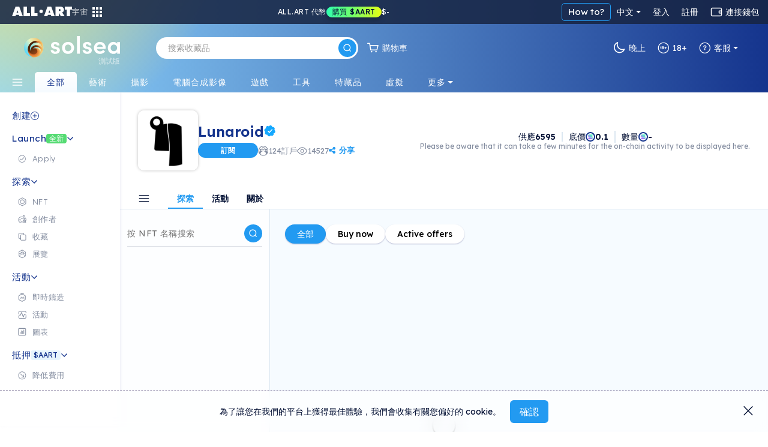

--- FILE ---
content_type: text/html; charset=utf-8
request_url: https://cn.solsea.io/c/61ce0f7b88a1a39505d4b9a0
body_size: 128026
content:
<!DOCTYPE html>
<html lang="en" prefix="og: http://ogp.me/ns#">
  <head>
    <link href="/fonts/fonts.css" as="style" rel="preload"/>
		<title data-rh="true">Lunaroid | SolSea</title>
		<link rel="icon" href="/favicon-96x96.ico">
		<link rel="mask-icon" href="/favicon-96x96.ico" />
		<link data-rh="true" rel="canonical" href=""/>

		<meta name="viewport" content="width=device-width, initial-scale=1.0, maximum-scale=1"/>
		<meta name="fragment" content="!" />
		<meta name="author" content="SolSea" />
		<meta name="msapplication-TileColor" content="#e37d3d" />
		<meta name="msapplication-TileImage" content="/mstile-150x150" />
		<meta name="theme-color" content="#ffffff" />
		<meta name="apple-mobile-web-app-status-bar" content="#ffffff" />

  	<link rel="canonnical" href="https://solsea.io/">
    <script async src="/bootstrap/js/bootstrap.bundle.min.js" ></script>
    <link rel="stylesheet" href="/bootstrap/css/bootstrap.min.css">
    <link rel="stylesheet" href="/font-awesome/fonts/fonts.css" type="text/css">
    <link rel="stylesheet" href="/font-awesome/fonts/brands.css" >
    <link rel="preconnect" href="https://fonts.googleapis.com">
    <link rel="preconnect" href="https://fonts.gstatic.com" crossorigin>
    <!--link href="https://fonts.googleapis.com/css2?family=Nunito+Sans:ital,wght@0,200;0,300;0,400;0,600;0,700;0,800;0,900;1,200;1,300;1,400;1,600;1,700;1,800;1,900&display=swap" rel="stylesheet"-->
    <link href="https://fonts.googleapis.com/css2?family=Lexend:wght@100;200;300;400;500;600;700;800;900&family=Manrope:wght@200;300;400;500;600;700;800&family=Open+Sans:ital,wght@0,300;0,400;0,500;0,600;0,700;0,800;1,300;1,400;1,500;1,600;1,700;1,800&display=swap" rel="stylesheet">
    <meta data-rh="true" name="description" content/><meta data-rh="true" property="og:title" content="Lunaroid | SolSea"/><meta data-rh="true" property="og:site_name" content="SolSea"/><meta data-rh="true" property="og:type" content="website"/><meta data-rh="true" property="og:image" content="https://content.solsea.io/files/preview/1641155018527-621604236.jpg"/><meta data-rh="true" property="og:image:alt" content="SolSea"/><meta data-rh="true" property="og:url" content=""/><meta data-rh="true" property="og:description" content/><meta data-rh="true" property="twitter:card" content="summary_large_image"/><meta data-rh="true" property="twitter:title" content="Lunaroid | SolSea"/><meta data-rh="true" property="twitter:image" content="https://content.solsea.io/files/preview/1641155018527-621604236.jpg"/><meta data-rh="true" property="twitter:description" content/><meta data-rh="true" name="robots" content="index,follow"/>
		<script id="__LOADABLE_REQUIRED_CHUNKS__" type="application/json">[]</script><script id="__LOADABLE_REQUIRED_CHUNKS___ext" type="application/json">{"namedChunks":[]}</script>
<script async data-chunk="main" src="/bootstrap.client.js"></script>
<script async data-chunk="main" src="/vendor.client.js"></script>
<script async data-chunk="main" src="/main.client.js"></script>
    <style id="css" type="text/css">{/*!
 *  Font Awesome 4.7.0 by @davegandy - http://fontawesome.io - @fontawesome
 *  License - http://fontawesome.io/license (Font: SIL OFL 1.1, CSS: MIT License)
 */@import"https://fonts.googleapis.com/css2?family=DM+Sans:wght@400;500;700&display=swap";@import"react-datepicker/dist/react-datepicker.css";}.light-theme{--survey-background:conic-gradient( from 205.58deg at 56.13% 100%, #eae9b0 -7.36deg, #e7e8b1 4.51deg, #caf9ef 78.44deg, #daf5eb 189.83deg, #e6f3ea 262.48deg, #eae9b0 352.64deg, #e7e8b1 364.51deg );--survey-weekly-text:rgba(21, 52, 141, 0.63);--survey-question:#15348d;--survey-link:#229af1;--survey-answers-background:rgba(255, 255, 255, 0.9);--survey-answers-border:#020f334d;--survey-answers:rgba(2, 15, 51, 0.7);--survey-percentage:#7ec1ef;--profile-img:#fff;--edit-profile-widget-background:#1a1f2e30;--launch-button-background:#fff;--launch-button-text:#229af1;--sidebar-aart-background:#e6f5fd;--sidebar-aart-text:#15348d;--sidebar-new-text:#fff;--trade-in-currency:#838c9f;--text-dark-blue:#091630;--text-gray:#676767;--text-blue:#15348d;--text-light-gray:#b5b9c4;--white-dark-gray:white;--dialect-header:linear-gradient( 90deg, rgba(46, 84, 162, 1) 0%, rgba(141, 193, 215, 1) 76% );--dialect-bubble:#f5f5f5;--background-color:#fff;--page-color:#f6fbff;--secondary-background-color:#f6fbff;--tertiary-background-color:#f0f0f0;--secondary-border-color:#ddd;--shadow-color:#04d3;--market-back:#eee;--market-border:#ddd;--market-hover:#fff;--tag-back:#fff;--tag-border:#ccc;--tag-hover:#f4f4f4;--tag-color:#26184f;--text-color:#020f33;--text-color-transparent:#020f3380;--text-active:#229af1;--text-white:#fff;--text-white-transparent:#ffffffe0;--text-headlines:#15348d;--secondary-text-color:#676767;--highlight-color:#4e14ff;--highlight-text:#ffffff;--border-color:#00000045;--border-dark-color:#091639dd;--light-border-color:#d4d9dd;--lighter-border-color:#f4f7fc;--price:#15348d;--teal:#44ffd7;--purple:#4e14ff;--blue:#14a8ff;--teal-lighten:#85ffe4;--invertable-black:#000000;--invertable-white:#ffffff;--purple-teal:#4e14ff;--blue-black:#14a8ff;--danger-color:#dc3545;--calender-month-font:#26184f;--calender-year-back:#26184f;--unverified-back:#bbb;--verified-font:#fff;--span-back:#727272;--h4-color:#26184f;--nft-coll-back:#fff;--traits-btn-back:#fff;--traits-btn-color:#15348d;--traits-hover-back:#f6fbff;--traits-hover-color:#000;--traits-selected-back:#cfebff;--traits-selected-color:#15348d;--trait-btn-back:#edf7ff;--trait-btn-color:#15348d;--trait-btn-border:#ded3ff;--selected-trait-back:#229af1;--selected-trait-text:#fff;--stats-container-back:#fff;--stats-container-border:#e7e1fd;--stats-container-color:#000;--li-border:#e7e1fd;--trait-label-span-color:#15348d;--select-border:1px solid rgb(221, 221, 221);--select-break-line:rgb(221, 221, 221);--select-color:rgb(37, 21, 82);--select-background:rgb(255, 255, 255);--select-background-multi:rgb(230, 230, 230);--select-border-secondary:1px solid rgb(221, 221, 221);--conect-wallet-btn-color:#fff;--p-color:#4e14ff;--dropdown-menu-back:#fff;--dropdown-menu-color:#403f83;--dropdown-a-back:#e9ecef;--dropdown-a-color:#1e2125;--profile-menu-color:#251552;--dropdown-item-color:#212529;--cookies-back:#ffffff9e;--cookie-border:#251552;--cookie-text:#251552;--creator-hover:#eee;--footer-back:-webkit-linear-gradient(-75deg, #1b1461 35%, #361b6b 80%);--footer-p-color:#fffa;--footer-h5:#fff;--footer-back:-webkit-linear-gradient(-75deg, #1b1461 35%, #361b6b 80%);--footer-p-color:#fffa;--footer-h5:#fff;--footer-background:linear-gradient(154deg, #294fa0, #94c5d3);--banner-box-shadow:#04d3;--language-select-color:#fff;--button-select:#fff;--button-select-a-color:#000;--button-select-a-hover-back:#e9ecef;--button-select-a-hover-color:#1e2125;--border-bottom-nft:#00000022;--border-nft:#14a8ff;--like-view-text:#fff;--like-view-icon:#ddd;--rank-text:#444;--rank-icon:#444;--list-button:#251552;--explore-filter-input-back:#fff;--explore-filter-input-border:#4e14ff;--explore-filter-serch-button-color:#4e14ff;--explore-filter-category-button-back:#fff;--explore-filters-category-span:#251552;--explore-filters-category-hover-back:#4e14ff;--sales-item-color:#fff;--buttons-popup-back:#edeff0;--buttons-popup-color:#1d71f3;--button-hover-back:#1d71f3;--newCollectionItem-info-title:#26184f;--newCollectionItem-info-description:#342a52;--newCollectionItem-info-vol:rgb(255, 255, 255);--newCollectionItem-info-price:rgb(255, 255, 255);--nav-bar-background:#ffffff;--navbar-search-border:#ddd;--navbar-search-back:#ffffff;--navbar-search-icon:#251552;--wallet-header-reload-back:#fafafa;--wallet-container-p-color:#000;--reload-button-span-color:#4e14ff;--disconnect-button-color:#333;--stats-wallet-header-p:#000;--cart-header:#e6f4fd;--collection-header-subscribe-btn:#f92a7b;--not-filled:#ff0000;--dashed-border:#dddddd;--above-footer:#dee4ef;--step-not-active:#f6fbff;--step-done:#091639;--step-in-progress:#229af1;--wallet-upper-section:#020f33;--wallet-filter-section:#ecf1f5;--wallet-content-section:#f5fafd;--search-active-border:#229af1;--search-border:#ccc;--search-icon-background:#229af1;--side-menu-active:#cfebff;--side-menu-text:#676767;--side-menu-active-text:#020f33;--primary-button:#229af1;--primary-button-text:#fff;--primary-button-hover:#50adf0;--transparent-button:transparent;--transparent-button-hover:#020f3320;--transparent-button-text:#020f33;--transparent-button-border:#020f33aa;--button-white:#fff;--button-white-text:#020f33;--button-white-border:#020f3350;--button-white-hover:#eee;--button-white-dark:#fff;--button-white-dark-icon:#020f33;--button-white-dark-text:#020f33;--button-white-dark-border:transparent;--button-white-dark-hover:#eee;--new-sidebar-back:#fff;--new-sidebar-text-color:#838c9f;--new-sidebar-header:#15348d;--new-above-the-fold-header:#e2f3ff;--new-above-the-fold-p:#838c9f;--new-secondary-background-color:#f7fbff;--new-navbar-gradient:radial-gradient( 28% 280% at 3% -130%, #ffe352 0%, rgba(255, 201, 97, 0) 100% ),linear-gradient(270deg, #15348d 0%, #90d7ff 99.99%);--new-hover:#fff;--new-sidebar-hover:#e6f5fd;--new-search-error-color:#444;--new-nft-title:#020f33;--new-page-wrap-shrink:#f6fbff;--new-footer-color:#091639;--new-dropdown-color:#fff;--new-collection-title:#091639;--new-traits-holder:#fdfeff;--new-traits-holder-border:#ddd;--new-neft-main-section:#eff7ff;--new-img-info-wrap:#ffff;--new-trait-holder:#e2f3ff;--new-trait-holder-border:transparent;--new-title-color:#091639;--new-section-title-color:#15348d;--new-views-color:#10052f;--new-views-secondary-color:#10052f80;--new-trait-holder-text:#15348d;--new-price-color:#15348d;--new-important-message-text:#838c9f;--new-light-button:#0001;--new-light-button-over:#0002;--new-above-footer:#15348d;--step-line:#ddd;--step-line-done:#10052f;--step-color:#10052f;--step-done-color:#fff;--previusButton:#000;--tooltip-color:#0a163920;--trash-bin-color:#ffffff;--trash-bin-hover:#ddd;--new-reg-background:#ecf7ff;--new-reg-main-background:#ffffff;--new-reg-input-background:#ffffff;--new-reg-input-color:#091639;--new-reg-color:#091639;--fee-disabled-button:#09163950;--verified:#14a8ff;--signature:#14a8ff;--nft-price:#15348d;--nft-row-border:#c6ccd6;--smallest-input-label:#020f3380;--unverified-background:#fce1001f;--unverified-border:#fce100;--unverified-text:#e5be02;--new-dropdown-color:#fff;--new-special-border:#dbe7f1;--transparent-white-button-hover:#0001;--new-share-btn:#229af1;--paging-background:#fff;--paging-background-hover:#f6f6f6;--new-image-background:#fffd;--dolar-text-color:#abacb1;--modal-header:#f6fbff;--nft-item-hover:#fff;--nft-item-hover-shadow:#0054;--nft-item-small-label:#0007;--nft-item-rarity:#fff;--wallet-cart-header:#cbe7fa;--wallet-cart-body:#eef8ff;--navbar-menu-text:#020f33;--navbar-menu-active:#229af1;--charts-down-back:#8d0000;--charts-down-text:#ff7c7c;--charts-up-back:#2e8170;--charts-up-text:#9bf9b0;--table-td-border:#0001;--invert-new-title:#fff;--gold-text:#fff;--link-text:#229af1;--scroll-bar:#00000005;--scroll-bar-thumb:#0001;--three-dots-color:#091639;--three-dots-background:#09163922;--three-dots-border:#09163933;--show-more-border:#0005;--discrete-shadow:#0070ff16;--shadow:#0003;--bid:#ff347f;--loader-back:linear-gradient(0deg, #cbe0ff, #ffdd9ede);--general-loader-back:#fffd;--disabled-button-text:#00000040;--disabled-button-back:#dddddd88;--default-profile-image:#0002;--darker-background:#8da6dd47;--category-border:#838c9f;--category-text:#838c9f;--category-back:transparent;--category-hover:transparent;--subcategory-border:#838c9f;--subcategory-text:#838c9f;--subcategory-back:transparent;--subcategory-hover:transparent;--pre-title:#15348da1;--solsea-back:linear-gradient(170deg, #9bdfff, #fdfde3);--modal-shadow:#0004;--placeholder-text:#0005;--viewing-room-back:#ffffff3b;--viewing-room-frame:#fff;--categories-navbar-active-back:linear-gradient(0deg, #f6fbff, white);--categories-navbar-active-text:#15348d;--categories-navbar-hover-back:#fff3;--categories-navbar-hover-text:#fff;--categories-navbar-active-hover-back:#fff;--categories-navbar-active-hover-text:#229af1;--coin-badge-fill:#322361;--coin-badge-text:#fff}.dark-theme{--survey-background:linear-gradient( 93.48deg, #4d8f74 -0.22%, #4c89a1 55.66%, #356094 99.61% );--survey-weekly-text:rgba(255, 255, 255, 0.7);--survey-question:#ffffff;--survey-link:#6cdce7;--survey-answers-background:rgba(255, 255, 255, 0.133);--survey-answers-border:#ffffff50;--survey-answers:#fff;--survey-percentage:#37BDE8;--profile-img:transparent;--edit-profile-widget-background:#1a1f2e;--launch-button-background:transparent;--launch-button-text:#fff;--sidebar-aart-background:#15348d;--sidebar-aart-text:#e6f5fd;--sidebar-new-text:#000;--trade-in-currency:#bcbec6;--text-dark-blue:white;--text-gray:#676767;--text-blue:#15348d;--text-light-gray:#b5b9c4;--white-dark-gray:#34364a;--dialect-header:linear-gradient( 105deg, rgba(6, 17, 46, 1) 0%, rgba(22, 82, 114, 1) 100% );--dialect-bubble:#05375e;--background-color:#1f212e;--page-color:#000;--secondary-background-color:#242634;--tertiary-background-color:#191b24;--shadow-color:#0003;--market-back:#eee;--market-border:#ddd;--market-hover:#fff;--tag-back:#fff;--tag-border:#ccc;--tag-hover:#f4f4f4;--tag-color:#26184f;--text-color:#bcbec6;--text-color-transparent:#bcbec680;--text-active:#229af1;--secondary-text-color:#999999;--text-white:#fff;--text-headlines:#fff;--highlight-color:#4e14ff;--highlight-text:#ffffff;--border-color:#fff3;--border-dark-color:#fff3;--light-border-color:#d4d9dd;--lighter-border-color:#222222;--teal:#44ffd7;--purple:#4e14ff;--blue:#14a8ff;--price:#156dab;--teal-lighten:#85ffe4;--invertable-black:#ffffff;--invertable-white:#000000;--purple-teal:#44ffd7;--blue-black:black;--danger-color:#dc3545;--calender-month-font:#f4f7fcbb;--calender-year-back:#f4f7fc;--unverified-back:#535658bb;--verified-font:#f4f7fcbb;--span-back:#f4f7fcbb;--h4-color:#f4f7fcbb;--nft-coll-back:#34364a;--traits-btn-back:#34364a;--traits-btn-color:#f4f7fc;--traits-hover-back:#45485c;--traits-hover-color:#f4f7fc;--traits-selected-back:#575b76;--traits-selected-color:#f4f7fc;--trait-btn-back:#34364a;--trait-btn-color:#f4f7fc;--trait-btn-border:#34364a;--selected-trait-back:#575b76;--selected-trait-text:#fff;--stats-container-back:#1f212e;--stats-container-border:#4b4d5b;--stats-container-color:#f4f7fc;--li-border:#4b4d5b;--trait-label-span-color:#f4f7fcbb;--conect-wallet-btn-color:#f4f7fcbb;--p-color:#f4f7fcbb;--dropdown-menu-back:#1f212e;--dropdown-menu-color:#403f83;--dropdown-border:#dddddd40;--dropdown-a-back:#28497c;--dropdown-a-color:#fff;--profile-menu-color:#f4f7fcbb;--dropdown-item-color:#f4f7fcbb;--dropdown-item-back:#1f212e;--select-border:1px solid #ddd;--select-break-line:rgba(221, 221, 221, 0.25);--select-color:rgba(244, 247, 252, 0.733);--select-background:rgb(31, 33, 46);--select-background-multi:rgb(230, 230, 230);--select-border-secondary:1px solid rgba(221, 221, 221, 0.25);--cookies-back:#1f212e87;--cookie-border:#f4f7fcbb;--cookie-text:#f4f7fcbb;--creator-hover:#1f212e;--footer-back:-webkit-linear-gradient(-75deg, #13141c 35%, #242634 80%);--footer-p-color:#f4f7fcbb;--footer-h5:#f4f7fcbb;--cookies-back:#1f212e87;--cookie-border:#f4f7fcbb;--cookie-text:#f4f7fcbb;--footer-back:-webkit-linear-gradient(-75deg, #13141c 35%, #242634 80%);--footer-p-color:#f4f7fcbb;--footer-h5:#f4f7fcbb;--footer-background:linear-gradient(170deg, #01132f, #074452);--banner-box-shadow:#0003;--language-select-color:#f4f7fcbb;--button-select:#0f172e;--button-select-a-color:#f4f7fcbb;--button-select-a-hover-back:#28497c;--button-select-a-hover-color:#f4f7fcbb;--button-select-border:#dddddd40;--like-view-text:#999999;--like-view-icon:#999999;--border-bottom-nft:#ddddee36;--border-nft:#127ab7;--list-button:#f4f7fcbb;--explore-filter-input-back:#1f212e;--explore-filter-input-border:#dddddd40;--explore-filter-input-color:#fff;--explore-filter-serch-button-color:#fff;--explore-filter-category-button-back:#34364a;--explore-filters-category-span:#f4f7fc;--explore-filters-category-hover-back:#525572;--explire-filters-icon:brightness(15.5);--sales-item-color:#34364a;--are-you-sure-color:white;--buttons-popup-back:#34364a;--buttons-popup-hover-color:#fff;--buttons-popup-color:#fff;--button-hover-back:#525572;--sale-history-arrow:brightness(3.5);--newCollectionItem-info-title:#bcbec6;--newCollectionItem-info-vol:#bcbec6;--newCollectionItem-info-price:#bcbec6;--navbar-search-back:#1f212e;--navbar-search-border:#dddddd40;--navbar-search-icon:#f4f7fcbb;--wallet-header-reload-back:#1f212e;--wallet-header-reaload-icon:grayscale(1) brightness(4.5);--wallet-container-p-color:#cccccc;--reload-button-span-color:#cccccc;--disconnect-button-color:#cccccc;--stats-wallet-header-p:#cccccc;--wallet-header-copy-icon:invert(1);--wallet-content-color:#020f33;--cart-header:#e6f4fd;--nav-bar-background:#1f212eaa;--dashed-border:#dddddd40;--not-filled:#ff0000aa;--collection-header-shadow:#0003;--collection-header-subscribe-btn:#1f212e;--above-footer:#1f212e;--step-not-active:#f6fbff;--step-done:#fff;--step-in-progress:#229af1;--wallet-upper-section:#010b25;--wallet-filter-section:#ecf1f5;--wallet-content-section:#272f45;--slider-arrow:invert(1);--search-active-border:#229af1;--search-border:#ccc;--search-icon-background:#229af1;--side-menu-active:#06426c;--side-menu-active-text:#fff;--primary-button:#229af1;--primary-button-text:#fff;--primary-button-hover:#50adf0;--transparent-button:transparent;--transparent-button-hover:#fff2;--transparent-button-text:#fffa;--transparent-button-border:#fff8;--button-white:#fff2;--button-white-text:#fff;--button-white-border:#ffffff50;--button-white-hover:#fff4;--button-white-dark:transparent;--button-white-dark-icon:#fff;--button-white-dark-text:#fff;--button-white-dark-border:#fff3;--button-white-dark-hover:#fff2;--new-sidebar-back:#010b25;--new-sidebar-text-color:#a4aaba;--new-sidebar-header:#6cdce7;--new-above-the-fold-header:#1b2747;--new-above-the-fold-p:#a4aaba;--new-secondary-background-color:#0f172e;--new-navbar-gradient:radial-gradient( 28% 280% at 3% -130%, #ffe352 0%, rgba(255, 201, 97, 0) 100% ),linear-gradient(270deg, #010b25 0%, #0a6fa7 99.99%);--new-hover:#182036;--new-sidebar-hover:#1b2747;--new-search-error-color:#ffffff;--new-nft-title:#fff;--new-page-wrap-shrink:#0f172e;--new-footer-color:#525b74;--new-dropdown-color:#010718;--new-collection-title:#bcbec6;--new-traits-holder:#0f172e;--new-traits-holder-border:#ddd;--new-svg-color:invert(1);--new-neft-main-section:#0f172e;--new-img-info-wrap:#222a40;--new-trait-holder:#0f172e;--new-trait-holder-border:#fff2;--new-title-color:#ffff;--new-section-title-color:#ffff;--new-views-color:#ffff;--new-views-secondary-color:#fff8;--new-trait-holder-text:#6cdce7;--new-price-color:#6cdce7;--new-important-message-text:#ffffff57;--new-light-button:#fff1;--new-light-button-over:#fff2;--new-above-footer:#15348d;--step-line:#dddddd40;--step-line-done:#fff;--step-color:#00000070;--step-done-color:#000;--previusButton:#fff;--tooltip-color:#bcbec6;--trash-bin-color:#ffffff70;--trash-bin-hover:#ddd;--new-reg-background:#091639;--new-reg-main-background:#1b2747;--new-reg-input-background:#ffffff20;--new-reg-input-color:#a4aaba;--new-reg-color:#a4aaba;--fee-disabled-button:#ffffff70;--verified:#14a8ff;--signature:#14a8ff;--nft-price:#3fddce;--nft-row-border:#444965;--smallest-input-label:#ffffff80;--unverified-background:#fce1001f;--unverified-border:#fce100;--unverified-text:#e5be02;--new-dropdown-color:#010718;--new-special-border:#dbe7f133;--transparent-white-button-hover:#fff1;--new-share-btn:#229af1;--paging-background:#fff2;--paging-background-hover:#fff3;--new-image-background:#fff1;--dolar-text-color:#6973a7;--modal-header:#2c3650;--nft-item-hover:#fff2;--nft-item-hover-shadow:#0008;--nft-item-small-label:#fff3;--nft-item-rarity:#0f172e;--wallet-cart-header:#064570;--wallet-cart-body:#042f53;--navbar-menu-text:#fff;--navbar-menu-active:#229af1;--charts-down-back:#8d0000;--charts-down-text:#ff7c7c;--charts-up-back:#2e8170;--charts-up-text:#9bf9b0;--table-td-border:#fff1;--invert-new-title:#091639;--gold-text:#091639;--link-text:#229af1;--scroll-bar:#fff1;--scroll-bar-thumb:#fff2;--three-dots-color:#fff;--three-dots-background:#fff2;--three-dots-border:#fff3;--show-more-border:#fff5;--discrete-shadow:#0006;--shadow:#000a;--bid:#ff347f;--loader-back:linear-gradient(0deg, #0f172e, #06416cd9);--general-loader-back:#000d;--disabled-button-text:#ffffff57;--disabled-button-back:#00000042;--default-profile-image:#fff2;--darker-background:#99aacf6e;--category-border:#838c9f;--category-text:#838c9f;--category-back:transparent;--category-hover:transparent;--subcategory-border:#838c9f;--subcategory-text:#838c9f;--subcategory-back:transparent;--subcategory-hover:transparent;--pre-title:#6cdce7b3;--solsea-back:linear-gradient(170deg, #000c20, #1d3964 46%, #357582 100%);--modal-shadow:#0008;--placeholder-text:#fff5;--viewing-room-back:#00000036;--viewing-room-frame:#000;--categories-navbar-active-back:linear-gradient(0deg, #0f172e, #010b25);--categories-navbar-active-text:#fff;--categories-navbar-hover-back:#0003;--categories-navbar-hover-text:#fff;--categories-navbar-active-hover-back:#010b25;--categories-navbar-active-hover-text:#229af1;--coin-badge-fill:#fff;--coin-badge-text:#322361}*{-webkit-box-sizing:border-box;box-sizing:border-box;margin:0;padding:0}img{width:100%;height:auto}html{scroll-behavior:unset!important}body{font-family:Lexend,Helvetica,Arial,sans-serif;font-size:14px;font-weight:400;line-height:26px;word-spacing:0}h1,h2,h3,h4,h5,h6{font-family:Lexend,Helvetica,Arial,sans-serif;color:var(--text-color);font-weight:600;margin-bottom:20px}a{text-decoration:none;color:var(--link-text)}p{color:#6f6885}th{color:#9fa4dd}span,td{font-family:Lexend,Helvetica,Arial,sans-serif;color:var(--text-color)}.d-flex{display:-ms-flexbox;display:flex}.title{margin:50px 0}li{list-style:none}ul{margin:0}.page-wrapper{padding-top:0;background-color:var(--new-secondary-background-color)}.page-wrap-shrink{width:calc(100% - 250px);position:relative;right:-250px;min-height:60vh;background:var(--new-page-wrap-shrink)}@media screen and (max-width:1536px){.page-wrap-shrink{width:calc(100% - 200px);right:-200px}}@media screen and (max-width:1200px){.page-wrap-shrink{width:calc(100% - 180px);right:-180px}}.page-wrap-shrink-content{width:calc(100% - 60px);position:relative;right:-60px;min-height:80vh;background:var(--new-page-wrap-shrink)}.page-wrap{min-height:60vh;background:var(--new-page-wrap-shrink)}.main-section{padding:70px calc(20px + 1vw);padding-bottom:100px}.main-section h1{margin-top:50px;margin-bottom:10px;font-weight:700;font-size:50px;text-align:center}.empty-header,.profile-banner{padding-top:60px;margin-bottom:30px}.profile-banner h1{color:#251552;letter-spacing:1px;margin-bottom:10px;font-weight:700;font-size:80px;text-align:center}.empty-header{-ms-flex-align:center;align-items:center;-ms-flex-pack:center;justify-content:center}.empty-header h1{margin-bottom:10px;font-weight:700;font-size:50px;text-align:center}.section-padding{padding:0;position:relative}.form-switch{margin-right:10px}.form-switch .form-check-input{cursor:pointer!important;margin-top:0;margin-right:8px;width:45px;height:25px}.tool-tip{border-radius:5px;letter-spacing:.5px;line-height:1.3em}@media screen and (max-width:576px){.tool-tip{width:200px}}.dark-tool-tip{background-color:#1f212e!important;border-radius:5px;letter-spacing:.5px;line-height:1.3em}@media screen and (max-width:576px){.dark-tool-tip{width:200px}}.banner{-ms-flex-align:center;align-items:center;-ms-flex-pack:center;justify-content:center;padding:20px;background:#fff;border-bottom:1px solid #ddd;margin-bottom:30px;width:100%;-ms-flex-direction:column;flex-direction:column;-webkit-transition:all .2s ease-in-out;transition:all .2s ease-in-out}.banner h1{font-size:30px;font-weight:500;letter-spacing:4px;text-transform:uppercase;margin-bottom:10px}.banner p{font-size:14px;font-weight:300;letter-spacing:2px;margin-bottom:0;line-height:1em}.banner-lower-margin{margin-bottom:0;-ms-flex-align:center;align-items:center;-ms-flex-pack:center;justify-content:center;width:100%;background-color:#fff;padding:20px 0}.banner-lower-margin h1{font-weight:600;font-size:30px;color:#15348d;text-align:center;text-transform:uppercase;margin-bottom:0;line-height:1em;letter-spacing:3px;white-space:nowrap}.collection-section{width:100%;-ms-flex-wrap:wrap;flex-wrap:wrap;-ms-flex-direction:column;flex-direction:column;-ms-flex-pack:justify;justify-content:space-between;background-size:cover;padding:0}@media screen and (max-width:576px){.collection-section{-ms-flex-pack:center;justify-content:center}}.title-above{display:-ms-flexbox;display:flex;-ms-flex-pack:start;justify-content:flex-start;margin:30px 0}@media screen and (max-width:1200px){.title-above{-ms-flex-pack:center;justify-content:center;margin:20px 0}}.title-above h2{font-size:30px;font-weight:700;margin-bottom:0}.connect-wallet-text h4{color:var(--text-color)}.label-text-colors h3,.label-text-colors label{color:var(--text-color)}.nft-global{display:-ms-flexbox;display:flex;-ms-flex-wrap:wrap;flex-wrap:wrap;width:100%;-ms-flex-direction:row;flex-direction:row;-ms-flex-pack:left;justify-content:left}@media screen and (max-width:576px){.nft-global{-ms-flex-pack:center;justify-content:center}}.nft-wrapper{width:calc(100% / var(--nfts-per-row) - var(--nfts-total-margin));margin-left:calc(var(--nfts-total-margin)/ 2);margin-right:calc(var(--nfts-total-margin)/ 2);margin-bottom:calc(var(--nfts-total-margin)/ 2)}.live-mint{-webkit-animation:slidein .5s forwards;animation:slidein .5s forwards}@-webkit-keyframes slidein{from{height:0;-webkit-transform:scale(0);transform:scale(0);opacity:0}to{height:var(--h);-webkit-transform:scale(1);transform:scale(1);opacity:1}}@keyframes slidein{from{height:0;-webkit-transform:scale(0);transform:scale(0);opacity:0}to{height:var(--h);-webkit-transform:scale(1);transform:scale(1);opacity:1}}.nft-wrapper-collection-page{width:calc(100% / var(--nfts-in-collection-per-row) - var(--nfts-in-collection-total-margin));margin-left:calc(var(--nfts-in-collection-total-margin)/ 2);margin-right:calc(var(--nfts-in-collection-total-margin)/ 2);margin-bottom:calc(var(--nfts-in-collection-total-margin)/ 2)}.nft-wrapper-exhibition-page{width:calc(100% / var(--nfts-in-exhibition-per-row) - var(--nfts-in-exhibition-total-margin));margin-left:calc(var(--nfts-in-exhibition-total-margin)/ 2);margin-right:calc(var(--nfts-in-exhibition-total-margin)/ 2);margin-bottom:calc(var(--nfts-in-exhibition-total-margin)/ 2)}.nft-loader::after{content:" ";position:absolute;width:100%;height:100%;top:0;left:0;background:var(--general-loader-back);border-radius:6px}.dropdown-menu{border:1px solid var(--button-select-border)!important;-webkit-box-shadow:0 10px 20px rgba(0,17,85,.2);box-shadow:0 10px 20px rgba(0,17,85,.2)}#unity-container.unity-desktop{overflow:hidden}.general-loader::after{content:" ";position:absolute;width:100%;height:100%;top:0;left:0;background:var(--general-loader-back);-webkit-backdrop-filter:blur(2px);backdrop-filter:blur(2px);border-radius:5px;padding:20px}.nft-grid{display:-ms-flexbox;display:flex;-ms-flex-wrap:wrap;flex-wrap:wrap;width:100%;-ms-flex-direction:column;flex-direction:column;-ms-flex-pack:start;justify-content:flex-start}@media screen and (max-width:576px){.nft-grid{-ms-flex-pack:center;justify-content:center}}.sales-nft-global{display:-ms-flexbox;display:flex;-ms-flex-direction:row;flex-direction:row;-ms-flex-wrap:wrap;flex-wrap:wrap;-ms-flex-pack:left;justify-content:left;grid-gap:20px 14px;gap:20px 14px}@media screen and (max-width:1536px){.sales-nft-global{-ms-flex-pack:center;justify-content:center}}@media screen and (max-width:1200px){.sales-nft-global{grid-gap:10px 15px;gap:10px 15px}}@media screen and (max-width:576px){.sales-nft-global{-ms-flex-pack:center;justify-content:center}}@media screen and (max-width:480px){.sales-nft-global{grid-gap:10px 5px;gap:10px 5px}}.center-loader{top:20%!important}.mobile-center-loader{position:fixed!important}.active-button{background:#437dee!important;color:#fff!important;font-weight:700!important;border:1px solid #437dee!important}.active-button span{color:#fff!important}.form-input{background-color:var(--background-color);color:var(--text-color);-webkit-box-shadow:0 2px 5px rgba(0,0,0,.0666666667);box-shadow:0 2px 5px rgba(0,0,0,.0666666667)}.form-input:focus{background-color:var(--background-color);color:var(--text-color);-webkit-box-shadow:0 2px 5px rgba(0,0,0,.1333333333);box-shadow:0 2px 5px rgba(0,0,0,.1333333333)}.active-class{background:var(--primary-button)!important;color:var(--primary-button-text)!important}.active-class:hover{background:var(--primary-button-hover)!important}.active-button-class{background:#000!important}.currency-radius{border-radius:50px}.default-item .nft-buttons-wrap{visibility:hidden}@media screen and (max-width:768px){.default-item .nft-buttons-wrap{display:none}}.default-item:hover .nft-buttons-wrap{visibility:visible}.global-header{padding:30px 47px 20px;background-color:var(--new-hover);display:-ms-flexbox;display:flex;-ms-flex-direction:column;flex-direction:column;width:100%;grid-gap:10px;gap:10px}@media screen and (max-width:576px){.global-header{padding:20px;grid-gap:8px;gap:8px}}.global-header h1{font-weight:600;font-size:30px;color:var(--new-sidebar-header);text-transform:unset!important;margin-bottom:0;line-height:1em}@media screen and (max-width:768px){.global-header h1{font-size:25px}}@media screen and (max-width:576px){.global-header h1{font-size:20px;padding-left:0}}.global-header p{font-weight:400;font-size:16px;color:var(--text-color-transparent);margin:0;display:-ms-flexbox;display:flex;line-height:1.2em}@media screen and (max-width:768px){.global-header p{font-size:13px}}.creator-wrapper{width:calc(100% / var(--creator-per-row) - var(--creator-per-total-margin));margin-left:calc(var(--creator-per-total-margin)/ 2);margin-right:calc(var(--creator-per-total-margin)/ 2);margin-bottom:calc(var(--creator-per-total-margin)/ 2)}.collection-wrapper{width:calc(100% / var(--collections-per-row) - var(--collections-total-margin));margin-left:calc(var(--collections-total-margin)/ 2);margin-right:calc(var(--collections-total-margin)/ 2);margin-bottom:calc(var(--collections-total-margin)/ 2)}.sales-wrapper{width:calc(100% / var(--sales-per-row) - var(--sales-total-margin));margin-left:calc(var(--sales-total-margin)/ 2);margin-right:calc(var(--sales-total-margin)/ 2);margin-bottom:calc(var(--sales-total-margin)/ 2)}.infinite-loader{height:100px;width:100%;position:relative}.no-nfts{margin:0 auto;display:-ms-flexbox;display:flex;height:300px;-ms-flex-pack:center;justify-content:center;-ms-flex-align:center;align-items:center;font-size:24px}.cursor-pointer{cursor:pointer}.flex-1{-ms-flex:1;flex:1}.empty-square svg{stroke:var(--border-color);background:var(--new-hover)}.dollar,.percentage-green,.percentage-red{line-height:1em}.percentage-red{color:var(--charts-down-text);background:var(--charts-down-back);padding:5px 10px;border-radius:5px;line-height:1em;font-size:12px;font-weight:400}.percentage-green{color:var(--charts-up-text);background:var(--charts-up-back);padding:5px 10px;border-radius:5px;line-height:1em;font-size:12px;font-weight:400}.rnc__base .rnc__notification-container--top-right{right:50px;top:50px}@media(max-width:320px){.rnc__base .rnc__notification{width:255px!important}}.rnc__base .rnc__notification .rnc__notification-item{border-radius:10px;margin-bottom:15px;-webkit-box-shadow:0 10px 15px rgba(0,0,0,.5333333333);box-shadow:0 10px 15px rgba(0,0,0,.5333333333)}.rnc__base .rnc__notification-item--warning{border:2px solid #ffbe00;background:linear-gradient(45deg,#e1ae00,rgba(179,91,0,.5019607843));-webkit-backdrop-filter:blur(6px);backdrop-filter:blur(6px)}.rnc__base .rnc__notification-item--warning .rnc__notification-close-mark{background:#ffbe00}.rnc__base .rnc__notification-item--danger{border:2px solid #e10053;background:linear-gradient(45deg,#b10041,rgba(179,0,165,.5019607843));-webkit-backdrop-filter:blur(6px);backdrop-filter:blur(6px)}.rnc__base .rnc__notification-item--danger .rnc__rnc__notification-close-mark{background:#e10053}.rnc__base .rnc__notification-item--success{border:2px solid #00e1a1;background:linear-gradient(45deg,#00b180,rgba(0,162,179,.5019607843));-webkit-backdrop-filter:blur(6px);backdrop-filter:blur(6px)}.rnc__base .rnc__notification-item--success .rnc__notification-close-mark{background:#00e1a1}.rnc__base .rnc__notification-item--info{border:2px solid #009ae1;background:linear-gradient(45deg,#0070b1,rgba(0,96,179,.5019607843));-webkit-backdrop-filter:blur(6px);backdrop-filter:blur(6px)}.rnc__base .rnc__notification-item--info .rnc__notification-close-mark{background:#009ae1}.rnc__base .rnc__notification-item--default{border:2px solid #efefef;background:linear-gradient(45deg,#a5aac7,rgba(100,164,219,.5019607843));-webkit-backdrop-filter:blur(6px);backdrop-filter:blur(6px)}.rnc__base .rnc__notification-item--default .rnc__notification-close-mark{background:#efefef}.rnc__base .rnc__notification__timer-filler{background-color:rgba(255,255,255,.4)}.rnc__base .rnc__notification-content .rnc__notification-title{color:#fff;font-weight:600;font-size:16px;margin-top:5px;margin-bottom:5px}.overflow-hidden{overflow:hidden}.no-display{display:none!important}.main-button{background-color:var(--primary-button);text-align:center;color:var(--primary-button-text);border-radius:6px;outline:0;font-weight:500;text-decoration:none;padding:8px 20px;font-size:16px;border:1px solid transparent;cursor:pointer;white-space:nowrap;-webkit-transition:background-color .2s ease-in-out;transition:background-color .2s ease-in-out}.main-button:hover{background-color:var(--primary-button-hover)}.teal-button{cursor:pointer;border:none;padding:10px 15px;border-radius:5px;font-weight:500;background-color:var(--teal);color:#000;letter-spacing:1px;font-size:16px;-webkit-transition:background-color .2s ease-in-out;transition:background-color .2s ease-in-out}.teal-button:hover{background-color:var(--teal-lighten)}.white-button{background-color:var(--button-white);text-align:center;color:var(--button-white-text);border-radius:6px;outline:0;font-weight:500;text-decoration:none;padding:8px 20px;font-size:16px;border:1px solid var(--button-white-border);cursor:pointer;white-space:nowrap;-webkit-transition:background-color .2s ease-in-out;transition:background-color .2s ease-in-out}.white-button:hover{background-color:var(--button-white-hover)}.transparent-button{background-color:rgba(0,0,0,0);text-align:center;color:var(--transparent-button-text);border-radius:6px;outline:0;font-weight:500;text-decoration:none;padding:8px 20px;font-size:16px;border:1px solid var(--transparent-button-border);cursor:pointer;white-space:nowrap;-webkit-transition:background-color .2s ease-in-out;transition:background-color .2s ease-in-out}.transparent-button:hover{background-color:var(--transparent-button-hover)}.close-button{font-size:16px;font-weight:700;line-height:1;color:var(--text-color);cursor:pointer;border:none;padding:5px;border-radius:5px;background-color:rgba(0,0,0,0)}.close-button:hover{background:var(--transparent-white-button-hover)}.nft-button{cursor:pointer;border:1px solid #ccc;border-radius:4px;width:50%;padding:5px;color:#444;background:#eee}.nft-button:hover{background:#000;color:#fff;border:1px solid #000}.market-button{background-color:var(--market-back);border:1px solid var(--market-border);color:var(--text-color);border-radius:6px;font-size:14px;font-weight:600;letter-spacing:.5px;padding:3px 20px;white-space:nowrap}.market-button:hover{background-color:var(--market-hover);color:var(--text-color)}.cart-button{-webkit-box-sizing:border-box;box-sizing:border-box;display:-ms-flexbox;display:flex;-ms-flex-direction:column;flex-direction:column;-ms-flex-align:center;align-items:center;-ms-flex-pack:center;justify-content:center;color:#fff;font-size:18px;line-height:18px;font-weight:400;font-family:Lexend;background-color:var(--primary-button);border-radius:6px;cursor:pointer;outline:0;border:none;padding:17px 80px}.cart-button:hover{background-color:var(--primary-button-hover)}.transparent-button{border:.5px solid var(--text-dark-blue);border-radius:5px;background-color:rgba(0,0,0,0);color:var(--text-dark-blue)}.blue-button{background-color:var(--primary-button);text-align:center;color:var(--primary-button-text);border-radius:5px;outline:0;font-weight:500;text-decoration:none;padding:8px 40px;font-size:16px;border:none;cursor:pointer;white-space:nowrap;-webkit-transition:background-color .2s ease-in-out;transition:background-color .2s ease-in-out}.blue-button:hover{background-color:var(--primary-button-hover)}.dark-blue-button{background:var(--text-blue);border-radius:5px;border:none;color:#fff}.trash-button{padding:10px 10px;border:none;border-radius:5px;background-color:rgba(0,0,0,0);font-weight:700;font-size:20px;display:-ms-flexbox;display:flex;-ms-flex-align:center;align-items:center}.trash-button:hover{background:#eee;color:red}.disabled-button{border-radius:6px;border:0;color:var(--disabled-button-text);font-weight:600;letter-spacing:.5px;font-size:14px;display:-ms-flexbox;display:flex;-ms-flex-align:center;align-items:center;-ms-flex-pack:center;justify-content:center;padding:10px 20px;background-color:var(--disabled-button-back)}.disabled-button:hover{background-color:var(--disabled-button-back)}.nft-buttons-wrap{width:100%;display:-ms-flexbox;display:flex;-ms-flex-wrap:wrap;flex-wrap:wrap;-ms-flex-pack:center;justify-content:center;grid-gap:5px;gap:5px;padding:0 7px 7px;margin-top:-7px;margin-bottom:10px}.nft-buttons-wrap button{-ms-flex:1;flex:1;font-size:14px;padding:8px 0;line-height:1}.nft-buttons-column{-ms-flex-direction:column;flex-direction:column;width:120px;-ms-flex-align:center;align-items:center;padding:0;grid-gap:2px;gap:2px}.nft-buttons-column button{width:100%}.buy-aart-button{display:-ms-flexbox;display:flex;-ms-flex-align:center;align-items:center;background:linear-gradient(93.2deg,#2fffb1 -.19%,#71ff6a 47.37%,#e2fd17 97.39%);-webkit-box-shadow:0 4px 8px rgba(0,0,0,.25);box-shadow:0 4px 8px rgba(0,0,0,.25);border-radius:14px;color:#020f33;font-weight:500;padding:0 10px;border:0;letter-spacing:.5px;font-size:12px}.buy-aart-button svg{font-size:16px;margin-right:5px}.form-border .field-set{outline:0}.form-border .field-set label{font-weight:500}.form-border .field-set input{border:solid 1px rgba(0,0,0,.2);padding:8px;margin-bottom:20px;height:auto;-webkit-box-shadow:none;box-shadow:none}.form-border .field-set input:focus{-webkit-box-shadow:0 0 2px 1px rgba(0,0,0,.3);box-shadow:0 0 2px 1px rgba(0,0,0,.3)}.form-border span{color:var(--text-color)}.input-wrap{position:relative;margin-bottom:16px}.input-wrap.input-error .styled-input{border-color:var(--danger-color)}.input-wrap .styled-input-error{position:absolute;bottom:-22px;left:0;color:var(--danger-color);font-size:12px}.styled-input{display:-ms-flexbox;display:flex;-ms-flex-align:center;align-items:center;border:2px solid var(--light-border-color);border-radius:6px;padding:8px 16px}.styled-input span{border-left:1px solid var(--light-border-color);color:var(--text-color);padding:8px 0 8px 16px;font-size:16px;font-weight:700}.styled-input input{border:none;padding:0;-webkit-box-shadow:none;box-shadow:none;background-color:rgba(0,0,0,0);color:var(--text-color);-ms-flex:1;flex:1}.styled-input input::-webkit-input-placeholder{color:var(--text-color)}.styled-input input::-moz-placeholder{color:var(--text-color)}.styled-input input:-ms-input-placeholder{color:var(--text-color)}.styled-input input::-ms-input-placeholder{color:var(--text-color)}.styled-input input::placeholder{color:var(--text-color)}.styled-input input:focus,.styled-input input:hover{outline:0;-webkit-box-shadow:none;box-shadow:none;background-color:rgba(0,0,0,0)}.styled-input img{border-left:1px solid var(--light-border-color);width:50px;padding:4px 0 4px 16px}.styled-input input::-webkit-inner-spin-button,.styled-input input::-webkit-outer-spin-button{-webkit-appearance:none;margin:0}.styled-input input[type=number]{-moz-appearance:textfield}.search-input,.search-input-collection{display:-ms-flexbox;display:flex;width:100%;-ms-flex-pack:end;justify-content:flex-end;border-radius:50px}.search-input input,.search-input-collection input{-ms-flex:1;flex:1;width:100%;outline:0;border:none;overflow:hidden;text-overflow:ellipsis}.search-input input:active,.search-input input:focus,.search-input-collection input:active,.search-input-collection input:focus{border:none}.search-input svg,.search-input-collection svg{border-radius:50px;width:30px;height:30px;background:#229af1;color:#fff;padding:7px;cursor:pointer;-webkit-animation:my_spinner .5s linear;animation:my_spinner .5s linear}@media screen and (max-width:576px){.search-input svg,.search-input-collection svg{width:28px;height:28px}}.search-input-collection{-ms-flex-pack:center!important;justify-content:center!important}.global-search-input{-webkit-transition:.2s ease-in-out;transition:.2s ease-in-out;background-color:#fff;padding:3px 3px 3px 20px;width:100%;-webkit-transition-property:-webkit-box-shadow;transition-property:-webkit-box-shadow;transition-property:box-shadow;transition-property:box-shadow,-webkit-box-shadow;-webkit-transition-duration:.2s;transition-duration:.2s;-webkit-transition-timing-function:ease;transition-timing-function:ease}.global-search-input input{-webkit-transition:0s;transition:0s;-webkit-transition-delay:.1s;transition-delay:.1s}.global-search-input input::-webkit-input-placeholder{visibility:visible}.global-search-input input::-moz-placeholder{visibility:visible}.global-search-input input:-ms-input-placeholder{visibility:visible}.global-search-input input::-ms-input-placeholder{visibility:visible}.global-search-input input::placeholder{visibility:visible}.global-search-input:hover{-webkit-box-shadow:0 3px 8px rgba(0,0,0,.2);box-shadow:0 3px 8px rgba(0,0,0,.2)}@media screen and (max-width:576px){.global-search-input:hover{-webkit-box-shadow:unset;box-shadow:unset}}.global-search-input input{background-color:rgba(0,0,0,0)}.global-search-input input::-webkit-input-placeholder{color:rgba(0,0,0,.4);font-weight:400;font-size:14px}.global-search-input input::-moz-placeholder{color:rgba(0,0,0,.4);font-weight:400;font-size:14px}.global-search-input input:-ms-input-placeholder{color:rgba(0,0,0,.4);font-weight:400;font-size:14px}.global-search-input input::-ms-input-placeholder{color:rgba(0,0,0,.4);font-weight:400;font-size:14px}.global-search-input input::placeholder{color:rgba(0,0,0,.4);font-weight:400;font-size:14px}@media screen and (max-width:992px){.global-search-input{-webkit-transition:none;transition:none;transition:none;background-color:rgba(0,0,0,0);padding:0}.global-search-input input::-webkit-input-placeholder{visibility:hidden}.global-search-input input::-moz-placeholder{visibility:hidden}.global-search-input input:-ms-input-placeholder{visibility:hidden}.global-search-input input::-ms-input-placeholder{visibility:hidden}.global-search-input input::placeholder{visibility:hidden}.global-search-input.input-active{-webkit-transition:.2s ease-in-out;transition:.2s ease-in-out;background-color:#fff;padding:3px 3px 3px 20px}.global-search-input.input-active input{-webkit-transition:0s;transition:0s;-webkit-transition-delay:.1s;transition-delay:.1s}.global-search-input.input-active input::-webkit-input-placeholder{visibility:visible}.global-search-input.input-active input::-moz-placeholder{visibility:visible}.global-search-input.input-active input:-ms-input-placeholder{visibility:visible}.global-search-input.input-active input::-ms-input-placeholder{visibility:visible}.global-search-input.input-active input::placeholder{visibility:visible}.global-search-input.input-active input{width:100%;-ms-flex:1;flex:1}.global-search-input input{width:0;-ms-flex:0;flex:0}}@media screen and (max-width:768px){.global-search-input{-webkit-transition:.2s ease-in-out;transition:.2s ease-in-out;background-color:#fff;padding:3px 3px 3px 20px}.global-search-input input{-webkit-transition:0s;transition:0s;-webkit-transition-delay:.1s;transition-delay:.1s}.global-search-input input::-webkit-input-placeholder{visibility:visible}.global-search-input input::-moz-placeholder{visibility:visible}.global-search-input input:-ms-input-placeholder{visibility:visible}.global-search-input input::-ms-input-placeholder{visibility:visible}.global-search-input input::placeholder{visibility:visible}.global-search-input input{width:100%;-ms-flex:1;flex:1}}@media screen and (max-width:576px){.global-search-input{-webkit-transition:none;transition:none;background-color:rgba(0,0,0,0);padding:0}.global-search-input input::-webkit-input-placeholder{visibility:hidden}.global-search-input input::-moz-placeholder{visibility:hidden}.global-search-input input:-ms-input-placeholder{visibility:hidden}.global-search-input input::-ms-input-placeholder{visibility:hidden}.global-search-input input::placeholder{visibility:hidden}.global-search-input.input-active{-webkit-transition:.2s ease-in-out;transition:.2s ease-in-out;background-color:#fff;padding:3px 3px 3px 20px}.global-search-input.input-active input{-webkit-transition:0s;transition:0s;-webkit-transition-delay:.1s;transition-delay:.1s}.global-search-input.input-active input::-webkit-input-placeholder{visibility:visible}.global-search-input.input-active input::-moz-placeholder{visibility:visible}.global-search-input.input-active input:-ms-input-placeholder{visibility:visible}.global-search-input.input-active input::-ms-input-placeholder{visibility:visible}.global-search-input.input-active input::placeholder{visibility:visible}.global-search-input.input-active input{width:100%;-ms-flex:1;flex:1}.global-search-input input{width:0;-ms-flex:0;flex:0}}.explore-search-input{border:none;border-radius:0;padding:0;background-color:rgba(0,0,0,0);padding-bottom:7px;border-bottom:1px solid #a4aaba;width:500px}@media screen and (max-width:576px){.explore-search-input{padding-bottom:4px}}.explore-search-input input{background-color:rgba(0,0,0,0);font-style:normal;font-weight:400;font-size:16px;line-height:20px;letter-spacing:.03em;color:var(--text-color)}@media screen and (max-width:576px){.explore-search-input input{font-size:12px}}@-webkit-keyframes my_spinner{50%{-webkit-transform:rotate(180deg) scale(.5);transform:rotate(180deg) scale(.5)}100%{-webkit-transform:rotate(360deg) scale(1);transform:rotate(360deg) scale(1)}}@keyframes my_spinner{50%{-webkit-transform:rotate(180deg) scale(.5);transform:rotate(180deg) scale(.5)}100%{-webkit-transform:rotate(360deg) scale(1);transform:rotate(360deg) scale(1)}}.react-datepicker__month-read-view--down-arrow,.react-datepicker__month-year-read-view--down-arrow,.react-datepicker__navigation-icon::before,.react-datepicker__year-read-view--down-arrow{border-color:#ccc;border-style:solid;border-width:3px 3px 0 0;content:"";display:block;height:9px;position:absolute;top:6px;width:9px}.react-datepicker-popper[data-placement^=bottom] .react-datepicker__triangle,.react-datepicker-popper[data-placement^=top] .react-datepicker__triangle{margin-left:-4px;position:absolute;width:0}.react-datepicker-popper[data-placement^=bottom] .react-datepicker__triangle::after,.react-datepicker-popper[data-placement^=bottom] .react-datepicker__triangle::before,.react-datepicker-popper[data-placement^=top] .react-datepicker__triangle::after,.react-datepicker-popper[data-placement^=top] .react-datepicker__triangle::before{-webkit-box-sizing:content-box;box-sizing:content-box;position:absolute;border:8px solid transparent;height:0;width:1px;content:"";z-index:-1;border-width:8px;left:-8px}.react-datepicker-popper[data-placement^=bottom] .react-datepicker__triangle::before,.react-datepicker-popper[data-placement^=top] .react-datepicker__triangle::before{border-bottom-color:#aeaeae}.react-datepicker-popper[data-placement^=bottom] .react-datepicker__triangle{top:0;margin-top:-8px}.react-datepicker-popper[data-placement^=bottom] .react-datepicker__triangle::after,.react-datepicker-popper[data-placement^=bottom] .react-datepicker__triangle::before{border-top:none;border-bottom-color:#f0f0f0}.react-datepicker-popper[data-placement^=bottom] .react-datepicker__triangle::after{top:0}.react-datepicker-popper[data-placement^=bottom] .react-datepicker__triangle::before{top:-1px;border-bottom-color:#aeaeae}.react-datepicker-popper[data-placement^=top] .react-datepicker__triangle{bottom:0;margin-bottom:-8px}.react-datepicker-popper[data-placement^=top] .react-datepicker__triangle::after,.react-datepicker-popper[data-placement^=top] .react-datepicker__triangle::before{border-bottom:none;border-top-color:#fff}.react-datepicker-popper[data-placement^=top] .react-datepicker__triangle::after{bottom:0}.react-datepicker-popper[data-placement^=top] .react-datepicker__triangle::before{bottom:-1px;border-top-color:#aeaeae}.react-datepicker-wrapper{display:inline-block;padding:0;border:0;width:100%}.react-datepicker{font-family:"Helvetica Neue",helvetica,arial,sans-serif;font-size:.8rem;background-color:#fff;color:#000;border:1px solid #aeaeae;border-radius:.3rem;display:inline-block;position:relative}.react-datepicker--time-only .react-datepicker__triangle{left:35px}.react-datepicker--time-only .react-datepicker__time-container{border-left:0}.react-datepicker--time-only .react-datepicker__time,.react-datepicker--time-only .react-datepicker__time-box{border-bottom-left-radius:.3rem;border-bottom-right-radius:.3rem}.react-datepicker__triangle{position:absolute;left:50px}.react-datepicker-popper{z-index:1}.react-datepicker-popper[data-placement^=bottom]{padding-top:10px}.react-datepicker-popper[data-placement=bottom-end] .react-datepicker__triangle,.react-datepicker-popper[data-placement=top-end] .react-datepicker__triangle{left:auto;right:50px}.react-datepicker-popper[data-placement^=top]{padding-bottom:10px}.react-datepicker-popper[data-placement^=right]{padding-left:8px}.react-datepicker-popper[data-placement^=right] .react-datepicker__triangle{left:auto;right:42px}.react-datepicker-popper[data-placement^=left]{padding-right:8px}.react-datepicker-popper[data-placement^=left] .react-datepicker__triangle{left:42px;right:auto}.react-datepicker__header{text-align:center;background-color:#f0f0f0;border-bottom:1px solid #aeaeae;border-top-left-radius:.3rem;padding:8px 0;position:relative}.react-datepicker__header--time{padding-bottom:8px;padding-left:5px;padding-right:5px}.react-datepicker__header--time:not(.react-datepicker__header--time--only){border-top-left-radius:0}.react-datepicker__header:not(.react-datepicker__header--has-time-select){border-top-right-radius:.3rem}.react-datepicker__month-dropdown-container--scroll,.react-datepicker__month-dropdown-container--select,.react-datepicker__month-year-dropdown-container--scroll,.react-datepicker__month-year-dropdown-container--select,.react-datepicker__year-dropdown-container--scroll,.react-datepicker__year-dropdown-container--select{display:inline-block;margin:0 2px}.react-datepicker-time__header,.react-datepicker-year-header,.react-datepicker__current-month{margin-top:0;color:#000;font-weight:700;font-size:.944rem}.react-datepicker-time__header{text-overflow:ellipsis;white-space:nowrap;overflow:hidden}.react-datepicker__navigation{-ms-flex-align:center;align-items:center;background:0 0;display:-ms-flexbox;display:flex;-ms-flex-pack:center;justify-content:center;text-align:center;cursor:pointer;position:absolute;top:2px;padding:0;border:none;z-index:1;height:32px;width:32px;text-indent:-999em;overflow:hidden}.react-datepicker__navigation--previous{left:2px}.react-datepicker__navigation--next{right:2px}.react-datepicker__navigation--next--with-time:not(.react-datepicker__navigation--next--with-today-button){right:85px}.react-datepicker__navigation--years{position:relative;top:0;display:block;margin-left:auto;margin-right:auto}.react-datepicker__navigation--years-previous{top:4px}.react-datepicker__navigation--years-upcoming{top:-4px}.react-datepicker__navigation:hover ::before{border-color:#a6a6a6}.react-datepicker__navigation-icon{position:relative;top:-1px;font-size:20px;width:0}.react-datepicker__navigation-icon--next{left:-2px}.react-datepicker__navigation-icon--next::before{-webkit-transform:rotate(45deg);transform:rotate(45deg);left:-7px}.react-datepicker__navigation-icon--previous{right:-2px}.react-datepicker__navigation-icon--previous::before{-webkit-transform:rotate(225deg);transform:rotate(225deg);right:-7px}.react-datepicker__month-container{float:left}.react-datepicker__year{margin:.4rem;text-align:center}.react-datepicker__year-wrapper{display:-ms-flexbox;display:flex;-ms-flex-wrap:wrap;flex-wrap:wrap;max-width:180px}.react-datepicker__year .react-datepicker__year-text{display:inline-block;width:4rem;margin:2px}.react-datepicker__month{margin:.4rem;text-align:center}.react-datepicker__month .react-datepicker__month-text,.react-datepicker__month .react-datepicker__quarter-text{display:inline-block;width:4rem;margin:2px}.react-datepicker__input-time-container{clear:both;width:100%;float:left;margin:5px 0 10px 15px;text-align:left}.react-datepicker__input-time-container .react-datepicker-time__caption{display:inline-block}.react-datepicker__input-time-container .react-datepicker-time__input-container{display:inline-block}.react-datepicker__input-time-container .react-datepicker-time__input-container .react-datepicker-time__input{display:inline-block;margin-left:10px}.react-datepicker__input-time-container .react-datepicker-time__input-container .react-datepicker-time__input input{width:auto;width:100%;border-radius:5px}.react-datepicker__input-time-container .react-datepicker-time__input-container .react-datepicker-time__input input[type=time]::-webkit-inner-spin-button,.react-datepicker__input-time-container .react-datepicker-time__input-container .react-datepicker-time__input input[type=time]::-webkit-outer-spin-button{-webkit-appearance:none;margin:0}.react-datepicker__input-time-container .react-datepicker-time__input-container .react-datepicker-time__input input[type=time]{-moz-appearance:textfield}.react-datepicker__input-time-container .react-datepicker-time__input-container .react-datepicker-time__delimiter{margin-left:5px;display:inline-block}.react-datepicker__time-container{float:right;border-left:1px solid #aeaeae;width:85px}.react-datepicker__time-container--with-today-button{display:inline;border:1px solid #aeaeae;border-radius:.3rem;position:absolute;right:-72px;top:0}.react-datepicker__time-container .react-datepicker__time{position:relative;background:#fff;border-bottom-right-radius:.3rem}.react-datepicker__time-container .react-datepicker__time .react-datepicker__time-box{width:85px;overflow-x:hidden;margin:0 auto;text-align:center;border-bottom-right-radius:.3rem}.react-datepicker__time-container .react-datepicker__time .react-datepicker__time-box ul.react-datepicker__time-list{list-style:none;margin:0;height:calc(195px + .85rem);overflow-y:scroll;padding-right:0;padding-left:0;width:100%;-webkit-box-sizing:content-box;box-sizing:content-box}.react-datepicker__time-container .react-datepicker__time .react-datepicker__time-box ul.react-datepicker__time-list li.react-datepicker__time-list-item{height:30px;padding:5px 10px;white-space:nowrap}.react-datepicker__time-container .react-datepicker__time .react-datepicker__time-box ul.react-datepicker__time-list li.react-datepicker__time-list-item:hover{cursor:pointer;background-color:#f0f0f0}.react-datepicker__time-container .react-datepicker__time .react-datepicker__time-box ul.react-datepicker__time-list li.react-datepicker__time-list-item--selected{background-color:#216ba5;color:#fff;font-weight:700}.react-datepicker__time-container .react-datepicker__time .react-datepicker__time-box ul.react-datepicker__time-list li.react-datepicker__time-list-item--selected:hover{background-color:#216ba5}.react-datepicker__time-container .react-datepicker__time .react-datepicker__time-box ul.react-datepicker__time-list li.react-datepicker__time-list-item--disabled{color:#ccc}.react-datepicker__time-container .react-datepicker__time .react-datepicker__time-box ul.react-datepicker__time-list li.react-datepicker__time-list-item--disabled:hover{cursor:default;background-color:rgba(0,0,0,0)}.react-datepicker__week-number{color:#ccc;display:inline-block;width:1.7rem;line-height:1.7rem;text-align:center;margin:.166rem}.react-datepicker__week-number.react-datepicker__week-number--clickable{cursor:pointer}.react-datepicker__week-number.react-datepicker__week-number--clickable:hover{border-radius:.3rem;background-color:#f0f0f0}.react-datepicker__day-names,.react-datepicker__week{white-space:nowrap}.react-datepicker__day-names{margin-bottom:-8px}.react-datepicker__day,.react-datepicker__day-name,.react-datepicker__time-name{color:#000;display:inline-block;width:1.7rem;line-height:1.7rem;text-align:center;margin:.166rem}.react-datepicker__month--in-range,.react-datepicker__month--in-selecting-range,.react-datepicker__month--selected,.react-datepicker__quarter--in-range,.react-datepicker__quarter--in-selecting-range,.react-datepicker__quarter--selected{border-radius:.3rem;background-color:#216ba5;color:#fff}.react-datepicker__month--in-range:hover,.react-datepicker__month--in-selecting-range:hover,.react-datepicker__month--selected:hover,.react-datepicker__quarter--in-range:hover,.react-datepicker__quarter--in-selecting-range:hover,.react-datepicker__quarter--selected:hover{background-color:#1d5d90}.react-datepicker__month--disabled,.react-datepicker__quarter--disabled{color:#ccc;pointer-events:none}.react-datepicker__month--disabled:hover,.react-datepicker__quarter--disabled:hover{cursor:default;background-color:rgba(0,0,0,0)}.react-datepicker__day,.react-datepicker__month-text,.react-datepicker__quarter-text,.react-datepicker__year-text{cursor:pointer}.react-datepicker__day:hover,.react-datepicker__month-text:hover,.react-datepicker__quarter-text:hover,.react-datepicker__year-text:hover{border-radius:.3rem;background-color:#f0f0f0}.react-datepicker__day--today,.react-datepicker__month-text--today,.react-datepicker__quarter-text--today,.react-datepicker__year-text--today{font-weight:700}.react-datepicker__day--highlighted,.react-datepicker__month-text--highlighted,.react-datepicker__quarter-text--highlighted,.react-datepicker__year-text--highlighted{border-radius:.3rem;background-color:#3dcc4a;color:#fff}.react-datepicker__day--highlighted:hover,.react-datepicker__month-text--highlighted:hover,.react-datepicker__quarter-text--highlighted:hover,.react-datepicker__year-text--highlighted:hover{background-color:#32be3f}.react-datepicker__day--highlighted-custom-1,.react-datepicker__month-text--highlighted-custom-1,.react-datepicker__quarter-text--highlighted-custom-1,.react-datepicker__year-text--highlighted-custom-1{color:#f0f}.react-datepicker__day--highlighted-custom-2,.react-datepicker__month-text--highlighted-custom-2,.react-datepicker__quarter-text--highlighted-custom-2,.react-datepicker__year-text--highlighted-custom-2{color:green}.react-datepicker__day--in-range,.react-datepicker__day--in-selecting-range,.react-datepicker__day--selected,.react-datepicker__month-text--in-range,.react-datepicker__month-text--in-selecting-range,.react-datepicker__month-text--selected,.react-datepicker__quarter-text--in-range,.react-datepicker__quarter-text--in-selecting-range,.react-datepicker__quarter-text--selected,.react-datepicker__year-text--in-range,.react-datepicker__year-text--in-selecting-range,.react-datepicker__year-text--selected{border-radius:.3rem;background-color:#216ba5;color:#fff}.react-datepicker__day--in-range:hover,.react-datepicker__day--in-selecting-range:hover,.react-datepicker__day--selected:hover,.react-datepicker__month-text--in-range:hover,.react-datepicker__month-text--in-selecting-range:hover,.react-datepicker__month-text--selected:hover,.react-datepicker__quarter-text--in-range:hover,.react-datepicker__quarter-text--in-selecting-range:hover,.react-datepicker__quarter-text--selected:hover,.react-datepicker__year-text--in-range:hover,.react-datepicker__year-text--in-selecting-range:hover,.react-datepicker__year-text--selected:hover{background-color:#1d5d90}.react-datepicker__day--keyboard-selected,.react-datepicker__month-text--keyboard-selected,.react-datepicker__quarter-text--keyboard-selected,.react-datepicker__year-text--keyboard-selected{border-radius:.3rem;background-color:#2a87d0;color:#fff}.react-datepicker__day--keyboard-selected:hover,.react-datepicker__month-text--keyboard-selected:hover,.react-datepicker__quarter-text--keyboard-selected:hover,.react-datepicker__year-text--keyboard-selected:hover{background-color:#1d5d90}.react-datepicker__day--in-selecting-range:not(.react-datepicker__day--in-range,.react-datepicker__month-text--in-range,.react-datepicker__quarter-text--in-range,.react-datepicker__year-text--in-range),.react-datepicker__month-text--in-selecting-range:not(.react-datepicker__day--in-range,.react-datepicker__month-text--in-range,.react-datepicker__quarter-text--in-range,.react-datepicker__year-text--in-range),.react-datepicker__quarter-text--in-selecting-range:not(.react-datepicker__day--in-range,.react-datepicker__month-text--in-range,.react-datepicker__quarter-text--in-range,.react-datepicker__year-text--in-range),.react-datepicker__year-text--in-selecting-range:not(.react-datepicker__day--in-range,.react-datepicker__month-text--in-range,.react-datepicker__quarter-text--in-range,.react-datepicker__year-text--in-range){background-color:rgba(33,107,165,.5)}.react-datepicker__month--selecting-range .react-datepicker__day--in-range:not(.react-datepicker__day--in-selecting-range,.react-datepicker__month-text--in-selecting-range,.react-datepicker__quarter-text--in-selecting-range,.react-datepicker__year-text--in-selecting-range),.react-datepicker__month--selecting-range .react-datepicker__month-text--in-range:not(.react-datepicker__day--in-selecting-range,.react-datepicker__month-text--in-selecting-range,.react-datepicker__quarter-text--in-selecting-range,.react-datepicker__year-text--in-selecting-range),.react-datepicker__month--selecting-range .react-datepicker__quarter-text--in-range:not(.react-datepicker__day--in-selecting-range,.react-datepicker__month-text--in-selecting-range,.react-datepicker__quarter-text--in-selecting-range,.react-datepicker__year-text--in-selecting-range),.react-datepicker__month--selecting-range .react-datepicker__year-text--in-range:not(.react-datepicker__day--in-selecting-range,.react-datepicker__month-text--in-selecting-range,.react-datepicker__quarter-text--in-selecting-range,.react-datepicker__year-text--in-selecting-range){background-color:#f0f0f0;color:#000}.react-datepicker__day--disabled,.react-datepicker__month-text--disabled,.react-datepicker__quarter-text--disabled,.react-datepicker__year-text--disabled{cursor:default;color:#ccc}.react-datepicker__day--disabled:hover,.react-datepicker__month-text--disabled:hover,.react-datepicker__quarter-text--disabled:hover,.react-datepicker__year-text--disabled:hover{background-color:rgba(0,0,0,0)}.react-datepicker__month-text.react-datepicker__month--in-range:hover,.react-datepicker__month-text.react-datepicker__month--selected:hover,.react-datepicker__month-text.react-datepicker__quarter--in-range:hover,.react-datepicker__month-text.react-datepicker__quarter--selected:hover,.react-datepicker__quarter-text.react-datepicker__month--in-range:hover,.react-datepicker__quarter-text.react-datepicker__month--selected:hover,.react-datepicker__quarter-text.react-datepicker__quarter--in-range:hover,.react-datepicker__quarter-text.react-datepicker__quarter--selected:hover{background-color:#216ba5}.react-datepicker__month-text:hover,.react-datepicker__quarter-text:hover{background-color:#f0f0f0}.react-datepicker__input-container{position:relative;display:inline-block;width:100%}.react-datepicker__input-container input{width:100%;border-radius:5px}.react-datepicker__input-container input:focus{-webkit-box-shadow:0 0 2px 1px rgba(0,0,0,.3);box-shadow:0 0 2px 1px rgba(0,0,0,.3)}.react-datepicker__month-read-view,.react-datepicker__month-year-read-view,.react-datepicker__year-read-view{border:1px solid transparent;border-radius:.3rem;position:relative}.react-datepicker__month-read-view:hover,.react-datepicker__month-year-read-view:hover,.react-datepicker__year-read-view:hover{cursor:pointer}.react-datepicker__month-read-view:hover .react-datepicker__month-read-view--down-arrow,.react-datepicker__month-read-view:hover .react-datepicker__year-read-view--down-arrow,.react-datepicker__month-year-read-view:hover .react-datepicker__month-read-view--down-arrow,.react-datepicker__month-year-read-view:hover .react-datepicker__year-read-view--down-arrow,.react-datepicker__year-read-view:hover .react-datepicker__month-read-view--down-arrow,.react-datepicker__year-read-view:hover .react-datepicker__year-read-view--down-arrow{border-top-color:#b3b3b3}.react-datepicker__month-read-view--down-arrow,.react-datepicker__month-year-read-view--down-arrow,.react-datepicker__year-read-view--down-arrow{-webkit-transform:rotate(135deg);transform:rotate(135deg);right:-16px;top:0}.react-datepicker__month-dropdown,.react-datepicker__month-year-dropdown,.react-datepicker__year-dropdown{background-color:#f0f0f0;position:absolute;width:50%;left:25%;top:30px;z-index:1;text-align:center;border-radius:.3rem;border:1px solid #aeaeae}.react-datepicker__month-dropdown:hover,.react-datepicker__month-year-dropdown:hover,.react-datepicker__year-dropdown:hover{cursor:pointer}.react-datepicker__month-dropdown--scrollable,.react-datepicker__month-year-dropdown--scrollable,.react-datepicker__year-dropdown--scrollable{height:150px;overflow-y:scroll}.react-datepicker__month-option,.react-datepicker__month-year-option,.react-datepicker__year-option{line-height:20px;width:100%;display:block;margin-left:auto;margin-right:auto}.react-datepicker__month-option:first-of-type,.react-datepicker__month-year-option:first-of-type,.react-datepicker__year-option:first-of-type{border-top-left-radius:.3rem;border-top-right-radius:.3rem}.react-datepicker__month-option:last-of-type,.react-datepicker__month-year-option:last-of-type,.react-datepicker__year-option:last-of-type{-webkit-user-select:none;-moz-user-select:none;-ms-user-select:none;user-select:none;border-bottom-left-radius:.3rem;border-bottom-right-radius:.3rem}.react-datepicker__month-option:hover,.react-datepicker__month-year-option:hover,.react-datepicker__year-option:hover{background-color:#ccc}.react-datepicker__month-option:hover .react-datepicker__navigation--years-upcoming,.react-datepicker__month-year-option:hover .react-datepicker__navigation--years-upcoming,.react-datepicker__year-option:hover .react-datepicker__navigation--years-upcoming{border-bottom-color:#b3b3b3}.react-datepicker__month-option:hover .react-datepicker__navigation--years-previous,.react-datepicker__month-year-option:hover .react-datepicker__navigation--years-previous,.react-datepicker__year-option:hover .react-datepicker__navigation--years-previous{border-top-color:#b3b3b3}.react-datepicker__month-option--selected,.react-datepicker__month-year-option--selected,.react-datepicker__year-option--selected{position:absolute;left:15px}.react-datepicker__close-icon{cursor:pointer;background-color:rgba(0,0,0,0);border:0;outline:0;padding:0 6px 0 0;position:absolute;top:0;right:0;height:100%;display:table-cell;vertical-align:middle}.react-datepicker__close-icon::after{cursor:pointer;background-color:#216ba5;color:#fff;border-radius:50%;height:16px;width:16px;padding:2px;font-size:12px;line-height:1;text-align:center;display:table-cell;vertical-align:middle;content:"×"}.react-datepicker__today-button{background:#f0f0f0;border-top:1px solid #aeaeae;cursor:pointer;text-align:center;font-weight:700;padding:5px 0;clear:left}.react-datepicker__portal{position:fixed;width:100vw;height:100vh;background-color:rgba(0,0,0,.8);left:0;top:0;-ms-flex-pack:center;justify-content:center;-ms-flex-align:center;align-items:center;display:-ms-flexbox;display:flex;z-index:2147483647}.react-datepicker__portal .react-datepicker__day,.react-datepicker__portal .react-datepicker__day-name,.react-datepicker__portal .react-datepicker__time-name{width:3rem;line-height:3rem}@media(max-width:400px),(max-height:550px){.react-datepicker__portal .react-datepicker__day,.react-datepicker__portal .react-datepicker__day-name,.react-datepicker__portal .react-datepicker__time-name{width:2rem;line-height:2rem}}.react-datepicker__portal .react-datepicker-time__header,.react-datepicker__portal .react-datepicker__current-month{font-size:1.44rem}.dark,.dark-category-button,.dark-explore-switch,.dark-feature-box,.dark-lighter,.dark-lighter-more,.dark-lighter-more-input,.dark-nft-info-container,.dark-nft-page,.dark-search,.dark-search-collection,.dark-search-creator,.dark-wallet-switch{-webkit-transition:all .5s ease-in-out!important;transition:all .5s ease-in-out!important}.dark-category-button::-webkit-input-placeholder,.dark-explore-switch::-webkit-input-placeholder,.dark-feature-box::-webkit-input-placeholder,.dark-lighter-more-input::-webkit-input-placeholder,.dark-lighter-more::-webkit-input-placeholder,.dark-lighter::-webkit-input-placeholder,.dark-nft-info-container::-webkit-input-placeholder,.dark-nft-page::-webkit-input-placeholder,.dark-search-collection::-webkit-input-placeholder,.dark-search-creator::-webkit-input-placeholder,.dark-search::-webkit-input-placeholder,.dark-wallet-switch::-webkit-input-placeholder,.dark::-webkit-input-placeholder{color:rgba(244,247,252,.7333333333)!important;-webkit-transition:all .5s ease-in-out;transition:all .5s ease-in-out}.dark-category-button::-moz-placeholder,.dark-explore-switch::-moz-placeholder,.dark-feature-box::-moz-placeholder,.dark-lighter-more-input::-moz-placeholder,.dark-lighter-more::-moz-placeholder,.dark-lighter::-moz-placeholder,.dark-nft-info-container::-moz-placeholder,.dark-nft-page::-moz-placeholder,.dark-search-collection::-moz-placeholder,.dark-search-creator::-moz-placeholder,.dark-search::-moz-placeholder,.dark-wallet-switch::-moz-placeholder,.dark::-moz-placeholder{color:rgba(244,247,252,.7333333333)!important;-moz-transition:all .5s ease-in-out;transition:all .5s ease-in-out}.dark-category-button:-ms-input-placeholder,.dark-explore-switch:-ms-input-placeholder,.dark-feature-box:-ms-input-placeholder,.dark-lighter-more-input:-ms-input-placeholder,.dark-lighter-more:-ms-input-placeholder,.dark-lighter:-ms-input-placeholder,.dark-nft-info-container:-ms-input-placeholder,.dark-nft-page:-ms-input-placeholder,.dark-search-collection:-ms-input-placeholder,.dark-search-creator:-ms-input-placeholder,.dark-search:-ms-input-placeholder,.dark-wallet-switch:-ms-input-placeholder,.dark:-ms-input-placeholder{color:rgba(244,247,252,.7333333333)!important;-ms-transition:all .5s ease-in-out;transition:all .5s ease-in-out}.dark-category-button::-ms-input-placeholder,.dark-explore-switch::-ms-input-placeholder,.dark-feature-box::-ms-input-placeholder,.dark-lighter-more-input::-ms-input-placeholder,.dark-lighter-more::-ms-input-placeholder,.dark-lighter::-ms-input-placeholder,.dark-nft-info-container::-ms-input-placeholder,.dark-nft-page::-ms-input-placeholder,.dark-search-collection::-ms-input-placeholder,.dark-search-creator::-ms-input-placeholder,.dark-search::-ms-input-placeholder,.dark-wallet-switch::-ms-input-placeholder,.dark::-ms-input-placeholder{color:rgba(244,247,252,.7333333333)!important;-ms-transition:all .5s ease-in-out;transition:all .5s ease-in-out}.dark h1,.dark h2,.dark h3,.dark h4,.dark h5,.dark label,.dark p,.dark-category-button h1,.dark-category-button h2,.dark-category-button h3,.dark-category-button h4,.dark-category-button h5,.dark-category-button label,.dark-category-button p,.dark-category-button::placeholder,.dark-explore-switch h1,.dark-explore-switch h2,.dark-explore-switch h3,.dark-explore-switch h4,.dark-explore-switch h5,.dark-explore-switch label,.dark-explore-switch p,.dark-explore-switch::placeholder,.dark-feature-box h1,.dark-feature-box h2,.dark-feature-box h3,.dark-feature-box h4,.dark-feature-box h5,.dark-feature-box label,.dark-feature-box p,.dark-feature-box::placeholder,.dark-lighter h1,.dark-lighter h2,.dark-lighter h3,.dark-lighter h4,.dark-lighter h5,.dark-lighter label,.dark-lighter p,.dark-lighter-more h1,.dark-lighter-more h2,.dark-lighter-more h3,.dark-lighter-more h4,.dark-lighter-more h5,.dark-lighter-more label,.dark-lighter-more p,.dark-lighter-more-input h1,.dark-lighter-more-input h2,.dark-lighter-more-input h3,.dark-lighter-more-input h4,.dark-lighter-more-input h5,.dark-lighter-more-input label,.dark-lighter-more-input p,.dark-lighter-more-input::placeholder,.dark-lighter-more::placeholder,.dark-lighter::placeholder,.dark-nft-info-container h1,.dark-nft-info-container h2,.dark-nft-info-container h3,.dark-nft-info-container h4,.dark-nft-info-container h5,.dark-nft-info-container label,.dark-nft-info-container p,.dark-nft-info-container::placeholder,.dark-nft-page h1,.dark-nft-page h2,.dark-nft-page h3,.dark-nft-page h4,.dark-nft-page h5,.dark-nft-page label,.dark-nft-page p,.dark-nft-page::placeholder,.dark-search h1,.dark-search h2,.dark-search h3,.dark-search h4,.dark-search h5,.dark-search label,.dark-search p,.dark-search-collection h1,.dark-search-collection h2,.dark-search-collection h3,.dark-search-collection h4,.dark-search-collection h5,.dark-search-collection label,.dark-search-collection p,.dark-search-collection::placeholder,.dark-search-creator h1,.dark-search-creator h2,.dark-search-creator h3,.dark-search-creator h4,.dark-search-creator h5,.dark-search-creator label,.dark-search-creator p,.dark-search-creator::placeholder,.dark-search::placeholder,.dark-wallet-switch h1,.dark-wallet-switch h2,.dark-wallet-switch h3,.dark-wallet-switch h4,.dark-wallet-switch h5,.dark-wallet-switch label,.dark-wallet-switch p,.dark-wallet-switch::placeholder,.dark::placeholder{color:rgba(244,247,252,.7333333333)!important;-webkit-transition:all .5s ease-in-out;transition:all .5s ease-in-out}.light,.light-white{-webkit-transition:background-color .5s ease-in-out;transition:background-color .5s ease-in-out}.light-white{background-color:#fff!important}.light-not-allowed{background-color:#ddd!important}.light-font{color:rgba(244,247,252,.7333333333)!important}.light-font-color{color:#251552!important}.light-wallet-switch{background-color:#f0f0f0!important}.light-explore-nft{background-color:#f4f7fc!important;-webkit-transition:all .5s ease-in-out!important;transition:all .5s ease-in-out!important}.light-explore-nft:hover{background:#fff!important;-webkit-transform:translateY(-5px);transform:translateY(-5px)}.dark{background-color:#1f212e!important}.dark-lighter{background-color:#242634!important;-webkit-box-shadow:0 9px 9px rgba(0,0,0,.2)!important;box-shadow:0 9px 9px rgba(0,0,0,.2)!important}.dark-divided-section{background-color:#242634!important;border:solid 1px rgba(221,221,221,.2509803922)!important;-webkit-box-shadow:3px 5px 15px rgba(0,0,0,.2)!important;box-shadow:3px 5px 15px rgba(0,0,0,.2)!important}.dark-collection-tag-holder{background-color:#242634!important;border:solid 1px rgba(221,221,221,.2509803922)!important}.dark-lighter-more{background-color:#242634!important;color:rgba(244,247,252,.7333333333)!important;border:dashed 3px rgba(221,221,221,.2509803922)!important}.dark-lighter-more-like{background-color:#1f212e!important}.dark-lighter-yellow{background-color:#1f212e!important;color:#fa0!important}.dark-lighter-yellow p{color:#fa0!important}.dark-trait-background p{color:#251552!important}.dark-trait-background .dark-trait-value{color:rgba(244,247,252,.7333333333)!important;border-bottom-right-radius:5px!important;border-bottom-left-radius:5px!important;background-color:#2b2d38!important}.dark-letter-font{color:#251552!important}.dark-letter-font span{color:#251552!important}.dark-box-shadow{-webkit-box-shadow:0 10px 20px rgba(0,0,0,.2)!important;box-shadow:0 10px 20px rgba(0,0,0,.2)!important}.dark-wallet-switch{background-color:#242634!important}.dark-wallet-switch span{width:0;height:2px;-webkit-transition:width .3s ease;transition:width .3s ease;background-color:#fff!important;position:absolute;bottom:0;left:0}.dark-wallet-switch h6{color:rgba(244,247,252,.7333333333)!important}.dark-explore-switch-selected{background-color:#f4f7fc!important}.dark-explore-switch-selected .dark-underline{display:none}.dark-explore-switch-selected h6{color:#1f212e!important}.dark-explore-switch:hover .dark-underline{width:100%}.dark-explore-switch h6{color:rgba(244,247,252,.7333333333)}.dark-underline{width:0;height:2px;-webkit-transition:width .3s ease;transition:width .3s ease;background-color:#f4f7fc;position:absolute;bottom:0;left:0}.dark-lighter-checkbox{background-color:#34364a!important;color:#f4f7fc!important;cursor:pointer!important}.dark-lighter-checkbox:checked{background-color:#437dee!important}.dark-lighter-more-input{background-color:#242634!important;border:solid 1px rgba(221,221,221,.2509803922)!important;color:rgba(244,247,252,.7333333333)!important}.dark-input-not-allowed{background-color:#1c1e2a!important;border:solid 1px rgba(221,221,221,.2509803922)!important;color:rgba(244,247,252,.7333333333)!important}.dark-category-button{background-color:#34364a!important}.dark-category-button span{color:#f4f7fc!important}.dark-category-button:hover{background-color:#525572!important;-webkit-transform:translateY(-5px);transform:translateY(-5px)}.dark-search{background-color:#1f212e!important;border:solid 1px rgba(221,221,221,.2509803922)!important;color:#fff!important}.dark-search-creator{background-color:#1f212e!important;border:solid 1px rgba(221,221,221,.2509803922)!important;color:#fff!important}.dark-search-collection{background-color:#1f212e!important;border:solid 1px rgba(221,221,221,.2509803922)!important;color:#fff!important}.dark-red .p{color:red!important}.dark-feature-box{background-color:#34364a!important;-webkit-box-shadow:3px 5px 15px rgba(0,0,0,.2)!important;box-shadow:3px 5px 15px rgba(0,0,0,.2)!important}.dark-feature-box a{color:#458cf5}.dark-nft-item{background-color:#34364a!important;-webkit-box-shadow:3px 5px 15px rgba(0,0,0,.2)!important;box-shadow:3px 5px 15px rgba(0,0,0,.2)!important}.dark-nft-item h4,.dark-nft-item h6{color:#f4f7fc}.dark-nft-border-bottom{border-bottom:2px solid rgba(221,221,238,.2117647059)!important}.dark-verified-badge-color{color:#127ab7!important}.dark-poster-container{-webkit-box-shadow:3px 5px 15px rgba(0,0,0,.2)!important;box-shadow:3px 5px 15px rgba(0,0,0,.2)!important}.dark-nft-list{background-color:#34364a!important;color:rgba(244,247,252,.7333333333)!important;border:2px solid rgba(244,247,252,.7333333333)!important}.dark-lighter-edit-collection{background-color:#242634!important;border:solid 2px rgba(221,221,221,.2509803922)!important;color:rgba(244,247,252,.7333333333)!important}.dark-mode-page-button{background-color:#1f212e!important;color:rgba(244,247,252,.7333333333)!important;border:1px solid #757679!important}.dark-mode-page-button-selected{color:rgba(244,247,252,.7333333333)!important;border:1px solid #757679!important;-webkit-transition:all .5s ease-in-out!important;transition:all .5s ease-in-out!important}.dark-page-table-header span{color:rgba(244,247,252,.7333333333)!important;-webkit-transition:all .5s ease-in-out!important;transition:all .5s ease-in-out!important}.dark-table-body tr:nth-child(even){-webkit-transition:all .5s ease-in-out!important;transition:all .5s ease-in-out!important;background:#1f212e!important}.dark-table-body tr:nth-child(even) a,.dark-table-body tr:nth-child(even) td{color:rgba(244,247,252,.7333333333)!important}.dark-table-body tr:nth-child(odd){-webkit-transition:all .5s ease-in-out!important;transition:all .5s ease-in-out!important;background:#242634!important}.dark-table-body tr:nth-child(odd) a,.dark-table-body tr:nth-child(odd) td{color:rgba(244,247,252,.7333333333)!important}.dark-user-collection-item{background-color:#34364a!important;-webkit-box-shadow:3px 5px 15px rgba(0,0,0,.2)!important;box-shadow:3px 5px 15px rgba(0,0,0,.2)!important;-webkit-transition:all .5s ease-in-out!important;transition:all .5s ease-in-out!important}.dark-user-collection-item h4{color:rgba(244,247,252,.7333333333)!important}.dark-user-collection-item span{color:#251552!important}.dark-user-collection-item h6{color:#47c6dd!important}.dark-nft-page{background-color:#1f212e!important}.dark-nft-page a,.dark-nft-page button,.dark-nft-page span{color:#f4f7fc!important}.dark-nft-price{border-bottom:2px solid rgba(221,221,238,.2117647059)!important}.dark-nft-price span{color:#18b3cc!important}.dark-nft-info-container{background-color:#242634!important;-webkit-box-shadow:3px 5px 15px rgba(0,0,0,.2)!important;box-shadow:3px 5px 15px rgba(0,0,0,.2)!important}.dark-nft-info-container h6{color:#f4f7fc!important;-webkit-transition:all .5s ease-in-out!important;transition:all .5s ease-in-out!important}.dark-rarity{background-color:#1f212e!important;color:rgba(244,247,252,.7333333333)!important}.transparent{background-color:rgba(0,0,0,0)!important}.dark-volume-info-holder{background-color:#34364a!important}.dark-volume-info-holder span{color:#f4f7fc!important}.dark-mode-upcoming-collections-line{background:-webkit-linear-gradient(180deg,#9a58c3 15%,#4156f6,#48dbd9 79%)!important}.dark-fresh{background-color:#34364a!important;-webkit-transition:all .5s ease-in;transition:all .5s ease-in;-webkit-box-shadow:0 10px 20px rgba(0,0,0,.2)!important;box-shadow:0 10px 20px rgba(0,0,0,.2)!important}.dark-fresh span{color:rgba(244,247,252,.7333333333)!important}.fa{display:inline-block;font:normal normal normal 14px/1 FontAwesome;font-size:inherit;text-rendering:auto;-webkit-font-smoothing:antialiased;-moz-osx-font-smoothing:grayscale}.fa-lg{font-size:4em,3;line-height:3em,4;vertical-align:-15%}.fa-2x{font-size:2em}.fa-3x{font-size:3em}.fa-4x{font-size:4em}.fa-5x{font-size:5em}.fa-fw{width:18em,14;text-align:center}.fa-ul{padding-left:0;margin-left:30em,14;list-style-type:none}.fa-ul>li{position:relative}.fa-li{position:absolute;left:-30em,14;width:30em,14;top:2em,14;text-align:center}.fa-li.fa-lg{left:-30em,144em,14}.fa-border{padding:.2em .25em .15em;border:solid .08em #eee;border-radius:.1em}.fa-pull-left{float:left}.fa-pull-right{float:right}.fa.fa-pull-left{margin-right:.3em}.fa.fa-pull-right{margin-left:.3em}.pull-right{float:right}.pull-left{float:left}.fa.pull-left{margin-right:.3em}.fa.pull-right{margin-left:.3em}.fa-spin{-webkit-animation:fa-spin 2s infinite linear;animation:fa-spin 2s infinite linear}.fa-pulse{-webkit-animation:fa-spin 1s infinite steps(8);animation:fa-spin 1s infinite steps(8)}@-webkit-keyframes fa-spin__Layout_2RYRK{0%{-webkit-transform:rotate(0);transform:rotate(0)}100%{-webkit-transform:rotate(359deg);transform:rotate(359deg)}}@keyframes fa-spin__Layout_2RYRK{0%{-webkit-transform:rotate(0);transform:rotate(0)}100%{-webkit-transform:rotate(359deg);transform:rotate(359deg)}}.fa-rotate-90{-webkit-transform:rotate(90deg);transform:rotate(90deg)}.fa-rotate-180{-webkit-transform:rotate(180deg);transform:rotate(180deg)}.fa-rotate-270{-webkit-transform:rotate(270deg);transform:rotate(270deg)}.fa-flip-horizontal{-webkit-transform:scale(-1,1);transform:scale(-1,1)}.fa-flip-vertical{-webkit-transform:scale(1,-1);transform:scale(1,-1)}:root .fa-flip-horizontal,:root .fa-flip-vertical,:root .fa-rotate-180,:root .fa-rotate-270,:root .fa-rotate-90{-webkit-filter:none;filter:none}.fa-stack{position:relative;display:inline-block;width:2em;height:2em;line-height:2em;vertical-align:middle}.fa-stack-1x,.fa-stack-2x{position:absolute;left:0;width:100%;text-align:center}.fa-stack-1x{line-height:inherit}.fa-stack-2x{font-size:2em}.fa-inverse{color:#fff}.fa-glass:before{content:""}.fa-music:before{content:""}.fa-search:before{content:""}.fa-envelope-o:before{content:""}.fa-heart:before{content:""}.fa-star:before{content:""}.fa-star-o:before{content:""}.fa-user:before{content:""}.fa-film:before{content:""}.fa-th-large:before{content:""}.fa-th:before{content:""}.fa-th-list:before{content:""}.fa-check:before{content:""}.fa-close:before,.fa-remove:before,.fa-times:before{content:""}.fa-search-plus:before{content:""}.fa-search-minus:before{content:""}.fa-power-off:before{content:""}.fa-signal:before{content:""}.fa-cog:before,.fa-gear:before{content:""}.fa-trash-o:before{content:""}.fa-home:before{content:""}.fa-file-o:before{content:""}.fa-clock-o:before{content:""}.fa-road:before{content:""}.fa-download:before{content:""}.fa-arrow-circle-o-down:before{content:""}.fa-arrow-circle-o-up:before{content:""}.fa-inbox:before{content:""}.fa-play-circle-o:before{content:""}.fa-repeat:before,.fa-rotate-right:before{content:""}.fa-refresh:before{content:""}.fa-list-alt:before{content:""}.fa-lock:before{content:""}.fa-flag:before{content:""}.fa-headphones:before{content:""}.fa-volume-off:before{content:""}.fa-volume-down:before{content:""}.fa-volume-up:before{content:""}.fa-qrcode:before{content:""}.fa-barcode:before{content:""}.fa-tag:before{content:""}.fa-tags:before{content:""}.fa-book:before{content:""}.fa-bookmark:before{content:""}.fa-print:before{content:""}.fa-camera:before{content:""}.fa-font:before{content:""}.fa-bold:before{content:""}.fa-italic:before{content:""}.fa-text-height:before{content:""}.fa-text-width:before{content:""}.fa-align-left:before{content:""}.fa-align-center:before{content:""}.fa-align-right:before{content:""}.fa-align-justify:before{content:""}.fa-list:before{content:""}.fa-dedent:before,.fa-outdent:before{content:""}.fa-indent:before{content:""}.fa-video-camera:before{content:""}.fa-image:before,.fa-photo:before,.fa-picture-o:before{content:""}.fa-pencil:before{content:""}.fa-map-marker:before{content:""}.fa-adjust:before{content:""}.fa-tint:before{content:""}.fa-edit:before,.fa-pencil-square-o:before{content:""}.fa-share-square-o:before{content:""}.fa-check-square-o:before{content:""}.fa-arrows:before{content:""}.fa-step-backward:before{content:""}.fa-fast-backward:before{content:""}.fa-backward:before{content:""}.fa-play:before{content:""}.fa-pause:before{content:""}.fa-stop:before{content:""}.fa-forward:before{content:""}.fa-fast-forward:before{content:""}.fa-step-forward:before{content:""}.fa-eject:before{content:""}.fa-chevron-left:before{content:""}.fa-chevron-right:before{content:""}.fa-plus-circle:before{content:""}.fa-minus-circle:before{content:""}.fa-times-circle:before{content:""}.fa-check-circle:before{content:""}.fa-question-circle:before{content:""}.fa-info-circle:before{content:""}.fa-crosshairs:before{content:""}.fa-times-circle-o:before{content:""}.fa-check-circle-o:before{content:""}.fa-ban:before{content:""}.fa-arrow-left:before{content:""}.fa-arrow-right:before{content:""}.fa-arrow-up:before{content:""}.fa-arrow-down:before{content:""}.fa-mail-forward:before,.fa-share:before{content:""}.fa-expand:before{content:""}.fa-compress:before{content:""}.fa-plus:before{content:""}.fa-minus:before{content:""}.fa-asterisk:before{content:""}.fa-exclamation-circle:before{content:""}.fa-gift:before{content:""}.fa-leaf:before{content:""}.fa-fire:before{content:""}.fa-eye:before{content:""}.fa-eye-slash:before{content:""}.fa-exclamation-triangle:before,.fa-warning:before{content:""}.fa-plane:before{content:""}.fa-calendar:before{content:""}.fa-random:before{content:""}.fa-comment:before{content:""}.fa-magnet:before{content:""}.fa-chevron-up:before{content:""}.fa-chevron-down:before{content:""}.fa-retweet:before{content:""}.fa-shopping-cart:before{content:""}.fa-folder:before{content:""}.fa-folder-open:before{content:""}.fa-arrows-v:before{content:""}.fa-arrows-h:before{content:""}.fa-bar-chart-o:before,.fa-bar-chart:before{content:""}.fa-twitter-square:before{content:""}.fa-facebook-square:before{content:""}.fa-camera-retro:before{content:""}.fa-key:before{content:""}.fa-cogs:before,.fa-gears:before{content:""}.fa-comments:before{content:""}.fa-thumbs-o-up:before{content:""}.fa-thumbs-o-down:before{content:""}.fa-star-half:before{content:""}.fa-heart-o:before{content:""}.fa-sign-out:before{content:""}.fa-linkedin-square:before{content:""}.fa-thumb-tack:before{content:""}.fa-external-link:before{content:""}.fa-sign-in:before{content:""}.fa-trophy:before{content:""}.fa-github-square:before{content:""}.fa-upload:before{content:""}.fa-lemon-o:before{content:""}.fa-phone:before{content:""}.fa-square-o:before{content:""}.fa-bookmark-o:before{content:""}.fa-phone-square:before{content:""}.fa-twitter:before{content:""}.fa-facebook-f:before,.fa-facebook:before{content:""}.fa-github:before{content:""}.fa-unlock:before{content:""}.fa-credit-card:before{content:""}.fa-feed:before,.fa-rss:before{content:""}.fa-hdd-o:before{content:""}.fa-bullhorn:before{content:""}.fa-bell:before{content:""}.fa-certificate:before{content:""}.fa-hand-o-right:before{content:""}.fa-hand-o-left:before{content:""}.fa-hand-o-up:before{content:""}.fa-hand-o-down:before{content:""}.fa-arrow-circle-left:before{content:""}.fa-arrow-circle-right:before{content:""}.fa-arrow-circle-up:before{content:""}.fa-arrow-circle-down:before{content:""}.fa-globe:before{content:""}.fa-wrench:before{content:""}.fa-tasks:before{content:""}.fa-filter:before{content:""}.fa-briefcase:before{content:""}.fa-arrows-alt:before{content:""}.fa-group:before,.fa-users:before{content:""}.fa-chain:before,.fa-link:before{content:""}.fa-cloud:before{content:""}.fa-flask:before{content:""}.fa-cut:before,.fa-scissors:before{content:""}.fa-copy:before,.fa-files-o:before{content:""}.fa-paperclip:before{content:""}.fa-floppy-o:before,.fa-save:before{content:""}.fa-square:before{content:""}.fa-bars:before,.fa-navicon:before,.fa-reorder:before{content:""}.fa-list-ul:before{content:""}.fa-list-ol:before{content:""}.fa-strikethrough:before{content:""}.fa-underline:before{content:""}.fa-table:before{content:""}.fa-magic:before{content:""}.fa-truck:before{content:""}.fa-pinterest:before{content:""}.fa-pinterest-square:before{content:""}.fa-google-plus-square:before{content:""}.fa-google-plus:before{content:""}.fa-money:before{content:""}.fa-caret-down:before{content:""}.fa-caret-up:before{content:""}.fa-caret-left:before{content:""}.fa-caret-right:before{content:""}.fa-columns:before{content:""}.fa-sort:before,.fa-unsorted:before{content:""}.fa-sort-desc:before,.fa-sort-down:before{content:""}.fa-sort-asc:before,.fa-sort-up:before{content:""}.fa-envelope:before{content:""}.fa-linkedin:before{content:""}.fa-rotate-left:before,.fa-undo:before{content:""}.fa-gavel:before,.fa-legal:before{content:""}.fa-dashboard:before,.fa-tachometer:before{content:""}.fa-comment-o:before{content:""}.fa-comments-o:before{content:""}.fa-bolt:before,.fa-flash:before{content:""}.fa-sitemap:before{content:""}.fa-umbrella:before{content:""}.fa-clipboard:before,.fa-paste:before{content:""}.fa-lightbulb-o:before{content:""}.fa-exchange:before{content:""}.fa-cloud-download:before{content:""}.fa-cloud-upload:before{content:""}.fa-user-md:before{content:""}.fa-stethoscope:before{content:""}.fa-suitcase:before{content:""}.fa-bell-o:before{content:""}.fa-coffee:before{content:""}.fa-cutlery:before{content:""}.fa-file-text-o:before{content:""}.fa-building-o:before{content:""}.fa-hospital-o:before{content:""}.fa-ambulance:before{content:""}.fa-medkit:before{content:""}.fa-fighter-jet:before{content:""}.fa-beer:before{content:""}.fa-h-square:before{content:""}.fa-plus-square:before{content:""}.fa-angle-double-left:before{content:""}.fa-angle-double-right:before{content:""}.fa-angle-double-up:before{content:""}.fa-angle-double-down:before{content:""}.fa-angle-left:before{content:""}.fa-angle-right:before{content:""}.fa-angle-up:before{content:""}.fa-angle-down:before{content:""}.fa-desktop:before{content:""}.fa-laptop:before{content:""}.fa-tablet:before{content:""}.fa-mobile-phone:before,.fa-mobile:before{content:""}.fa-circle-o:before{content:""}.fa-quote-left:before{content:""}.fa-quote-right:before{content:""}.fa-spinner:before{content:""}.fa-circle:before{content:""}.fa-mail-reply:before,.fa-reply:before{content:""}.fa-github-alt:before{content:""}.fa-folder-o:before{content:""}.fa-folder-open-o:before{content:""}.fa-smile-o:before{content:""}.fa-frown-o:before{content:""}.fa-meh-o:before{content:""}.fa-gamepad:before{content:""}.fa-keyboard-o:before{content:""}.fa-flag-o:before{content:""}.fa-flag-checkered:before{content:""}.fa-terminal:before{content:""}.fa-code:before{content:""}.fa-mail-reply-all:before,.fa-reply-all:before{content:""}.fa-star-half-empty:before,.fa-star-half-full:before,.fa-star-half-o:before{content:""}.fa-location-arrow:before{content:""}.fa-crop:before{content:""}.fa-code-fork:before{content:""}.fa-chain-broken:before,.fa-unlink:before{content:""}.fa-question:before{content:""}.fa-info:before{content:""}.fa-exclamation:before{content:""}.fa-superscript:before{content:""}.fa-subscript:before{content:""}.fa-eraser:before{content:""}.fa-puzzle-piece:before{content:""}.fa-microphone:before{content:""}.fa-microphone-slash:before{content:""}.fa-shield:before{content:""}.fa-calendar-o:before{content:""}.fa-fire-extinguisher:before{content:""}.fa-rocket:before{content:""}.fa-maxcdn:before{content:""}.fa-chevron-circle-left:before{content:""}.fa-chevron-circle-right:before{content:""}.fa-chevron-circle-up:before{content:""}.fa-chevron-circle-down:before{content:""}.fa-html5:before{content:""}.fa-css3:before{content:""}.fa-anchor:before{content:""}.fa-unlock-alt:before{content:""}.fa-bullseye:before{content:""}.fa-ellipsis-h:before{content:""}.fa-ellipsis-v:before{content:""}.fa-rss-square:before{content:""}.fa-play-circle:before{content:""}.fa-ticket:before{content:""}.fa-minus-square:before{content:""}.fa-minus-square-o:before{content:""}.fa-level-up:before{content:""}.fa-level-down:before{content:""}.fa-check-square:before{content:""}.fa-pencil-square:before{content:""}.fa-external-link-square:before{content:""}.fa-share-square:before{content:""}.fa-compass:before{content:""}.fa-caret-square-o-down:before,.fa-toggle-down:before{content:""}.fa-caret-square-o-up:before,.fa-toggle-up:before{content:""}.fa-caret-square-o-right:before,.fa-toggle-right:before{content:""}.fa-eur:before,.fa-euro:before{content:""}.fa-gbp:before{content:""}.fa-dollar:before,.fa-usd:before{content:""}.fa-inr:before,.fa-rupee:before{content:""}.fa-cny:before,.fa-jpy:before,.fa-rmb:before,.fa-yen:before{content:""}.fa-rouble:before,.fa-rub:before,.fa-ruble:before{content:""}.fa-krw:before,.fa-won:before{content:""}.fa-bitcoin:before,.fa-btc:before{content:""}.fa-file:before{content:""}.fa-file-text:before{content:""}.fa-sort-alpha-asc:before{content:""}.fa-sort-alpha-desc:before{content:""}.fa-sort-amount-asc:before{content:""}.fa-sort-amount-desc:before{content:""}.fa-sort-numeric-asc:before{content:""}.fa-sort-numeric-desc:before{content:""}.fa-thumbs-up:before{content:""}.fa-thumbs-down:before{content:""}.fa-youtube-square:before{content:""}.fa-youtube:before{content:""}.fa-xing:before{content:""}.fa-xing-square:before{content:""}.fa-youtube-play:before{content:""}.fa-dropbox:before{content:""}.fa-stack-overflow:before{content:""}.fa-instagram:before{content:""}.fa-flickr:before{content:""}.fa-adn:before{content:""}.fa-bitbucket:before{content:""}.fa-bitbucket-square:before{content:""}.fa-tumblr:before{content:""}.fa-tumblr-square:before{content:""}.fa-long-arrow-down:before{content:""}.fa-long-arrow-up:before{content:""}.fa-long-arrow-left:before{content:""}.fa-long-arrow-right:before{content:""}.fa-apple:before{content:""}.fa-windows:before{content:""}.fa-android:before{content:""}.fa-linux:before{content:""}.fa-dribbble:before{content:""}.fa-skype:before{content:""}.fa-foursquare:before{content:""}.fa-trello:before{content:""}.fa-female:before{content:""}.fa-male:before{content:""}.fa-gittip:before,.fa-gratipay:before{content:""}.fa-sun-o:before{content:""}.fa-moon-o:before{content:""}.fa-archive:before{content:""}.fa-bug:before{content:""}.fa-vk:before{content:""}.fa-weibo:before{content:""}.fa-renren:before{content:""}.fa-pagelines:before{content:""}.fa-stack-exchange:before{content:""}.fa-arrow-circle-o-right:before{content:""}.fa-arrow-circle-o-left:before{content:""}.fa-caret-square-o-left:before,.fa-toggle-left:before{content:""}.fa-dot-circle-o:before{content:""}.fa-wheelchair:before{content:""}.fa-vimeo-square:before{content:""}.fa-try:before,.fa-turkish-lira:before{content:""}.fa-plus-square-o:before{content:""}.fa-space-shuttle:before{content:""}.fa-slack:before{content:""}.fa-envelope-square:before{content:""}.fa-wordpress:before{content:""}.fa-openid:before{content:""}.fa-bank:before,.fa-institution:before,.fa-university:before{content:""}.fa-graduation-cap:before,.fa-mortar-board:before{content:""}.fa-yahoo:before{content:""}.fa-google:before{content:""}.fa-reddit:before{content:""}.fa-reddit-square:before{content:""}.fa-stumbleupon-circle:before{content:""}.fa-stumbleupon:before{content:""}.fa-delicious:before{content:""}.fa-digg:before{content:""}.fa-pied-piper-pp:before{content:""}.fa-pied-piper-alt:before{content:""}.fa-drupal:before{content:""}.fa-joomla:before{content:""}.fa-language:before{content:""}.fa-fax:before{content:""}.fa-building:before{content:""}.fa-child:before{content:""}.fa-paw:before{content:""}.fa-spoon:before{content:""}.fa-cube:before{content:""}.fa-cubes:before{content:""}.fa-behance:before{content:""}.fa-behance-square:before{content:""}.fa-steam:before{content:""}.fa-steam-square:before{content:""}.fa-recycle:before{content:""}.fa-automobile:before,.fa-car:before{content:""}.fa-cab:before,.fa-taxi:before{content:""}.fa-tree:before{content:""}.fa-spotify:before{content:""}.fa-deviantart:before{content:""}.fa-soundcloud:before{content:""}.fa-database:before{content:""}.fa-file-pdf-o:before{content:""}.fa-file-word-o:before{content:""}.fa-file-excel-o:before{content:""}.fa-file-powerpoint-o:before{content:""}.fa-file-image-o:before,.fa-file-photo-o:before,.fa-file-picture-o:before{content:""}.fa-file-archive-o:before,.fa-file-zip-o:before{content:""}.fa-file-audio-o:before,.fa-file-sound-o:before{content:""}.fa-file-movie-o:before,.fa-file-video-o:before{content:""}.fa-file-code-o:before{content:""}.fa-vine:before{content:""}.fa-codepen:before{content:""}.fa-jsfiddle:before{content:""}.fa-life-bouy:before,.fa-life-buoy:before,.fa-life-ring:before,.fa-life-saver:before,.fa-support:before{content:""}.fa-circle-o-notch:before{content:""}.fa-ra:before,.fa-rebel:before,.fa-resistance:before{content:""}.fa-empire:before,.fa-ge:before{content:""}.fa-git-square:before{content:""}.fa-git:before{content:""}.fa-hacker-news:before,.fa-y-combinator-square:before,.fa-yc-square:before{content:""}.fa-tencent-weibo:before{content:""}.fa-qq:before{content:""}.fa-wechat:before,.fa-weixin:before{content:""}.fa-paper-plane:before,.fa-send:before{content:""}.fa-paper-plane-o:before,.fa-send-o:before{content:""}.fa-history:before{content:""}.fa-circle-thin:before{content:""}.fa-header:before{content:""}.fa-paragraph:before{content:""}.fa-sliders:before{content:""}.fa-share-alt:before{content:""}.fa-share-alt-square:before{content:""}.fa-bomb:before{content:""}.fa-futbol-o:before,.fa-soccer-ball-o:before{content:""}.fa-tty:before{content:""}.fa-binoculars:before{content:""}.fa-plug:before{content:""}.fa-slideshare:before{content:""}.fa-twitch:before{content:""}.fa-yelp:before{content:""}.fa-newspaper-o:before{content:""}.fa-wifi:before{content:""}.fa-calculator:before{content:""}.fa-paypal:before{content:""}.fa-google-wallet:before{content:""}.fa-cc-visa:before{content:""}.fa-cc-mastercard:before{content:""}.fa-cc-discover:before{content:""}.fa-cc-amex:before{content:""}.fa-cc-paypal:before{content:""}.fa-cc-stripe:before{content:""}.fa-bell-slash:before{content:""}.fa-bell-slash-o:before{content:""}.fa-trash:before{content:""}.fa-copyright:before{content:""}.fa-at:before{content:""}.fa-eyedropper:before{content:""}.fa-paint-brush:before{content:""}.fa-birthday-cake:before{content:""}.fa-area-chart:before{content:""}.fa-pie-chart:before{content:""}.fa-line-chart:before{content:""}.fa-lastfm:before{content:""}.fa-lastfm-square:before{content:""}.fa-toggle-off:before{content:""}.fa-toggle-on:before{content:""}.fa-bicycle:before{content:""}.fa-bus:before{content:""}.fa-ioxhost:before{content:""}.fa-angellist:before{content:""}.fa-cc:before{content:""}.fa-ils:before,.fa-shekel:before,.fa-sheqel:before{content:""}.fa-meanpath:before{content:""}.fa-buysellads:before{content:""}.fa-connectdevelop:before{content:""}.fa-dashcube:before{content:""}.fa-forumbee:before{content:""}.fa-leanpub:before{content:""}.fa-sellsy:before{content:""}.fa-shirtsinbulk:before{content:""}.fa-simplybuilt:before{content:""}.fa-skyatlas:before{content:""}.fa-cart-plus:before{content:""}.fa-cart-arrow-down:before{content:""}.fa-diamond:before{content:""}.fa-ship:before{content:""}.fa-user-secret:before{content:""}.fa-motorcycle:before{content:""}.fa-street-view:before{content:""}.fa-heartbeat:before{content:""}.fa-venus:before{content:""}.fa-mars:before{content:""}.fa-mercury:before{content:""}.fa-intersex:before,.fa-transgender:before{content:""}.fa-transgender-alt:before{content:""}.fa-venus-double:before{content:""}.fa-mars-double:before{content:""}.fa-venus-mars:before{content:""}.fa-mars-stroke:before{content:""}.fa-mars-stroke-v:before{content:""}.fa-mars-stroke-h:before{content:""}.fa-neuter:before{content:""}.fa-genderless:before{content:""}.fa-facebook-official:before{content:""}.fa-pinterest-p:before{content:""}.fa-whatsapp:before{content:""}.fa-server:before{content:""}.fa-user-plus:before{content:""}.fa-user-times:before{content:""}.fa-bed:before,.fa-hotel:before{content:""}.fa-viacoin:before{content:""}.fa-train:before{content:""}.fa-subway:before{content:""}.fa-medium:before{content:""}.fa-y-combinator:before,.fa-yc:before{content:""}.fa-optin-monster:before{content:""}.fa-opencart:before{content:""}.fa-expeditedssl:before{content:""}.fa-battery-4:before,.fa-battery-full:before,.fa-battery:before{content:""}.fa-battery-3:before,.fa-battery-three-quarters:before{content:""}.fa-battery-2:before,.fa-battery-half:before{content:""}.fa-battery-1:before,.fa-battery-quarter:before{content:""}.fa-battery-0:before,.fa-battery-empty:before{content:""}.fa-mouse-pointer:before{content:""}.fa-i-cursor:before{content:""}.fa-object-group:before{content:""}.fa-object-ungroup:before{content:""}.fa-sticky-note:before{content:""}.fa-sticky-note-o:before{content:""}.fa-cc-jcb:before{content:""}.fa-cc-diners-club:before{content:""}.fa-clone:before{content:""}.fa-balance-scale:before{content:""}.fa-hourglass-o:before{content:""}.fa-hourglass-1:before,.fa-hourglass-start:before{content:""}.fa-hourglass-2:before,.fa-hourglass-half:before{content:""}.fa-hourglass-3:before,.fa-hourglass-end:before{content:""}.fa-hourglass:before{content:""}.fa-hand-grab-o:before,.fa-hand-rock-o:before{content:""}.fa-hand-paper-o:before,.fa-hand-stop-o:before{content:""}.fa-hand-scissors-o:before{content:""}.fa-hand-lizard-o:before{content:""}.fa-hand-spock-o:before{content:""}.fa-hand-pointer-o:before{content:""}.fa-hand-peace-o:before{content:""}.fa-trademark:before{content:""}.fa-registered:before{content:""}.fa-creative-commons:before{content:""}.fa-gg:before{content:""}.fa-gg-circle:before{content:""}.fa-tripadvisor:before{content:""}.fa-odnoklassniki:before{content:""}.fa-odnoklassniki-square:before{content:""}.fa-get-pocket:before{content:""}.fa-wikipedia-w:before{content:""}.fa-safari:before{content:""}.fa-chrome:before{content:""}.fa-firefox:before{content:""}.fa-opera:before{content:""}.fa-internet-explorer:before{content:""}.fa-television:before,.fa-tv:before{content:""}.fa-contao:before{content:""}.fa-500px:before{content:""}.fa-amazon:before{content:""}.fa-calendar-plus-o:before{content:""}.fa-calendar-minus-o:before{content:""}.fa-calendar-times-o:before{content:""}.fa-calendar-check-o:before{content:""}.fa-industry:before{content:""}.fa-map-pin:before{content:""}.fa-map-signs:before{content:""}.fa-map-o:before{content:""}.fa-map:before{content:""}.fa-commenting:before{content:""}.fa-commenting-o:before{content:""}.fa-houzz:before{content:""}.fa-vimeo:before{content:""}.fa-black-tie:before{content:""}.fa-fonticons:before{content:""}.fa-reddit-alien:before{content:""}.fa-edge:before{content:""}.fa-credit-card-alt:before{content:""}.fa-codiepie:before{content:""}.fa-modx:before{content:""}.fa-fort-awesome:before{content:""}.fa-usb:before{content:""}.fa-product-hunt:before{content:""}.fa-mixcloud:before{content:""}.fa-scribd:before{content:""}.fa-pause-circle:before{content:""}.fa-pause-circle-o:before{content:""}.fa-stop-circle:before{content:""}.fa-stop-circle-o:before{content:""}.fa-shopping-bag:before{content:""}.fa-shopping-basket:before{content:""}.fa-hashtag:before{content:""}.fa-bluetooth:before{content:""}.fa-bluetooth-b:before{content:""}.fa-percent:before{content:""}.fa-gitlab:before{content:""}.fa-wpbeginner:before{content:""}.fa-wpforms:before{content:""}.fa-envira:before{content:""}.fa-universal-access:before{content:""}.fa-wheelchair-alt:before{content:""}.fa-question-circle-o:before{content:""}.fa-blind:before{content:""}.fa-audio-description:before{content:""}.fa-volume-control-phone:before{content:""}.fa-braille:before{content:""}.fa-assistive-listening-systems:before{content:""}.fa-american-sign-language-interpreting:before,.fa-asl-interpreting:before{content:""}.fa-deaf:before,.fa-deafness:before,.fa-hard-of-hearing:before{content:""}.fa-glide:before{content:""}.fa-glide-g:before{content:""}.fa-sign-language:before,.fa-signing:before{content:""}.fa-low-vision:before{content:""}.fa-viadeo:before{content:""}.fa-viadeo-square:before{content:""}.fa-snapchat:before{content:""}.fa-snapchat-ghost:before{content:""}.fa-snapchat-square:before{content:""}.fa-pied-piper:before{content:""}.fa-first-order:before{content:""}.fa-yoast:before{content:""}.fa-themeisle:before{content:""}.fa-google-plus-circle:before,.fa-google-plus-official:before{content:""}.fa-fa:before,.fa-font-awesome:before{content:""}.fa-handshake-o:before{content:""}.fa-envelope-open:before{content:""}.fa-envelope-open-o:before{content:""}.fa-linode:before{content:""}.fa-address-book:before{content:""}.fa-address-book-o:before{content:""}.fa-address-card:before,.fa-vcard:before{content:""}.fa-address-card-o:before,.fa-vcard-o:before{content:""}.fa-user-circle:before{content:""}.fa-user-circle-o:before{content:""}.fa-user-o:before{content:""}.fa-id-badge:before{content:""}.fa-drivers-license:before,.fa-id-card:before{content:""}.fa-drivers-license-o:before,.fa-id-card-o:before{content:""}.fa-quora:before{content:""}.fa-free-code-camp:before{content:""}.fa-telegram:before{content:""}.fa-thermometer-4:before,.fa-thermometer-full:before,.fa-thermometer:before{content:""}.fa-thermometer-3:before,.fa-thermometer-three-quarters:before{content:""}.fa-thermometer-2:before,.fa-thermometer-half:before{content:""}.fa-thermometer-1:before,.fa-thermometer-quarter:before{content:""}.fa-thermometer-0:before,.fa-thermometer-empty:before{content:""}.fa-shower:before{content:""}.fa-bath:before,.fa-bathtub:before,.fa-s15:before{content:""}.fa-podcast:before{content:""}.fa-window-maximize:before{content:""}.fa-window-minimize:before{content:""}.fa-window-restore:before{content:""}.fa-times-rectangle:before,.fa-window-close:before{content:""}.fa-times-rectangle-o:before,.fa-window-close-o:before{content:""}.fa-bandcamp:before{content:""}.fa-grav:before{content:""}.fa-etsy:before{content:""}.fa-imdb:before{content:""}.fa-ravelry:before{content:""}.fa-eercast:before{content:""}.fa-microchip:before{content:""}.fa-snowflake-o:before{content:""}.fa-superpowers:before{content:""}.fa-wpexplorer:before{content:""}.fa-meetup:before{content:""}.sr-only{position:absolute;width:1px;height:1px;padding:0;margin:-1px;overflow:hidden;clip:rect(0,0,0,0);border:0}.sr-only-focusable:active,.sr-only-focusable:focus{position:static;width:auto;height:auto;margin:0;overflow:visible;clip:auto}.rnc__notification-container--bottom-center,.rnc__notification-container--bottom-full,.rnc__notification-container--bottom-left,.rnc__notification-container--bottom-right,.rnc__notification-container--center,.rnc__notification-container--top-center,.rnc__notification-container--top-full,.rnc__notification-container--top-left,.rnc__notification-container--top-right{min-width:325px;position:absolute;pointer-events:all}.rnc__notification-container--bottom-center,.rnc__notification-container--center,.rnc__notification-container--top-center{display:-ms-flexbox;display:flex;-ms-flex-pack:center;justify-content:center;-ms-flex-align:center;align-items:center;-ms-flex-direction:column;flex-direction:column;left:calc(50% - 175px)}.rnc__notification-container--bottom-center,.rnc__notification-container--center,.rnc__notification-container--top-center{max-width:350px}.rnc__notification-container--center{top:20px;height:100%;pointer-events:none}.rnc__notification-container--bottom-full,.rnc__notification-container--top-full{width:100%;min-width:100%}.rnc__notification-container--bottom-full{bottom:0}.rnc__util--flex-center{min-width:325px;display:-ms-flexbox;display:flex;-ms-flex-pack:center;justify-content:center;-ms-flex-align:center;align-items:center;-ms-flex-direction:column;flex-direction:column;pointer-events:all}.rnc__notification-container--top-center{top:20px}.rnc__notification-container--bottom-center{bottom:20px}.rnc__notification-container--top-left{left:20px;top:20px}.rnc__notification-container--top-right{right:20px;top:20px}.rnc__notification-container--bottom-left{left:20px;bottom:20px}.rnc__notification-container--bottom-right{bottom:20px;right:20px}.rnc__notification-container--mobile-bottom,.rnc__notification-container--mobile-top{pointer-events:all;position:absolute}.rnc__notification-container--mobile-top{right:20px;left:20px;top:20px}.rnc__notification-container--mobile-bottom{right:20px;left:20px;bottom:20px;margin-bottom:-15px}.rnc__notification-item--default{background-color:#007bff;border-left:8px solid #0562c7}.rnc__notification-item--default .rnc__notification-timer{background-color:#007bff}.rnc__notification-item--default .rnc__notification-timer-filler{background-color:#fff}.rnc__notification-item--default .rnc__notification-close-mark{background-color:#007bff}.rnc__notification-item--success{background-color:#28a745;border-left:8px solid #1f8838}.rnc__notification-item--success .rnc__notification-timer{background-color:#28a745}.rnc__notification-item--success .rnc__notification-timer-filler{background-color:#fff}.rnc__notification-item--success .rnc__notification-close-mark{background-color:#28a745}.rnc__notification-item--danger{background-color:#dc3545;border-left:8px solid #bd1120}.rnc__notification-item--danger .rnc__notification-timer{background-color:#dc3545}.rnc__notification-item--danger .rnc__notification-timer-filler{background-color:#fff}.rnc__notification-item--danger .rnc__notification-close-mark{background-color:#dc3545}.rnc__notification-item--info{background-color:#17a2b8;border-left:8px solid #138b9e}.rnc__notification-item--info .rnc__notification-timer{background-color:#17a2b8}.rnc__notification-item--info .rnc__notification-timer-filler{background-color:#fff}.rnc__notification-item--info .rnc__notification-close-mark{background-color:#17a2b8}.rnc__notification-item--warning{background-color:#eab000;border-left:8px solid #ce9c09}.rnc__notification-item--warning .rnc__notification-timer{background-color:#eab000}.rnc__notification-item--warning .rnc__notification-timer-filler{background-color:#fff}.rnc__notification-item--warning .rnc__notification-close-mark{background-color:#eab000}.rnc__notification-item--awesome{background-color:#685dc3;border-left:8px solid #4c3fb1}.rnc__notification-item--awesome .rnc__notification-timer{background-color:#685dc3}.rnc__notification-item--awesome .rnc__notification-timer-filler{background-color:#fff}.rnc__notification-item--awesome .rnc__notification-close-mark{background-color:#685dc3}@-webkit-keyframes timer__Layout_SlizX{0%{width:100%}100%{width:0%}}@keyframes timer__Layout_SlizX{0%{width:100%}100%{width:0%}}.rnc__base{position:fixed;z-index:9000;pointer-events:none;width:100%;height:100%}.rnc__notification-item{display:-ms-flexbox;display:flex;position:relative;border-radius:3px;margin-bottom:15px;-webkit-box-shadow:1px 3px 4px rgba(0,0,0,.2);box-shadow:1px 3px 4px rgba(0,0,0,.2);cursor:pointer}.rnc__notification-container--bottom-full .rnc__notification-item,.rnc__notification-container--top-full .rnc__notification-item{margin-bottom:0;border-radius:0}.rnc__notification-timer{width:100%;height:3px;margin-top:10px;border-radius:5px}.rnc__notification-timer-filler{height:3px;border-radius:5px}.rnc__notification-title{color:#fff;font-weight:700;font-size:14px;margin-top:5px;margin-bottom:5px}.rnc__notification-message{color:#fff;max-width:calc(100% - 15px);font-size:14px;line-height:150%;word-wrap:break-word;margin-bottom:0;margin-top:0}.rnc__notification-content{padding:8px 15px;display:inline-block;width:100%}.rnc__notification-close-mark{width:18px;height:18px;border-radius:50%;display:inline-block;position:absolute;right:10px;top:10px}.rnc__notification-close-mark::after{content:"×";position:absolute;-webkit-transform:translate(-50%,-50%);transform:translate(-50%,-50%);color:#fff;font-size:12px;left:50%;top:50%}.rnc__notification-container--mobile-bottom .notification,.rnc__notification-container--mobile-bottom .rnc__notification-item,.rnc__notification-container--mobile-top .notification,.rnc__notification-container--mobile-top .rnc__notification-item{max-width:100%;width:100%}.rnc__notification-container--bottom-right .notification,.rnc__notification-container--top-right .notification{margin-left:auto}.rnc__notification-container--bottom-left .notification,.rnc__notification-container--top-left .notification{margin-right:auto}.rnc__notification-container--mobile-bottom .notification,.rnc__notification-container--mobile-top .notification{margin-left:auto;margin-right:auto}.wallet-adapter-button{background-color:rgba(0,0,0,0);border:none;color:#fff;cursor:pointer;display:-ms-flexbox;display:flex;-ms-flex-align:center;align-items:center;font-family:"DM Sans",Roboto,"Helvetica Neue",Helvetica,Arial,sans-serif;font-size:16px;font-weight:600;height:48px;line-height:48px;padding:0 24px;border-radius:4px}.wallet-adapter-button-trigger{background-color:#512da8}.wallet-adapter-button:not([disabled]):focus-visible{outline-color:#fff}.wallet-adapter-button:not([disabled]):hover{background-color:#1a1f2e}.wallet-adapter-button[disabled]{background:#404144;color:#999;cursor:not-allowed}.wallet-adapter-button-end-icon,.wallet-adapter-button-end-icon img,.wallet-adapter-button-start-icon,.wallet-adapter-button-start-icon img{display:-ms-flexbox;display:flex;-ms-flex-align:center;align-items:center;-ms-flex-pack:center;justify-content:center;width:24px;height:24px}.wallet-adapter-button-end-icon{margin-left:12px}.wallet-adapter-button-start-icon{margin-right:12px}.wallet-adapter-collapse{width:100%}.wallet-adapter-dropdown{position:relative;display:inline-block}.wallet-adapter-dropdown-list{position:absolute;z-index:99;display:grid;grid-template-rows:1fr;grid-row-gap:10px;padding:10px;top:100%;right:0;margin:0;list-style:none;background:#2c2d30;border-radius:10px;-webkit-box-shadow:0 8px 20px rgba(0,0,0,.6);box-shadow:0 8px 20px rgba(0,0,0,.6);opacity:0;visibility:hidden;-webkit-transition:opacity .2s ease,visibility .2s,-webkit-transform .2s ease;transition:opacity .2s ease,visibility .2s,-webkit-transform .2s ease;transition:opacity .2s ease,transform .2s ease,visibility .2s;transition:opacity .2s ease,transform .2s ease,visibility .2s,-webkit-transform .2s ease;font-family:"DM Sans",Roboto,"Helvetica Neue",Helvetica,Arial,sans-serif}.wallet-adapter-dropdown-list-active{opacity:1;visibility:visible;-webkit-transform:translateY(10px);transform:translateY(10px)}.wallet-adapter-dropdown-list-item{display:-ms-flexbox;display:flex;-ms-flex-direction:row;flex-direction:row;-ms-flex-pack:center;justify-content:center;-ms-flex-align:center;align-items:center;border:none;outline:0;cursor:pointer;white-space:nowrap;-webkit-box-sizing:border-box;box-sizing:border-box;padding:0 20px;width:100%;border-radius:6px;font-size:14px;font-weight:600;height:37px;color:#fff}.wallet-adapter-dropdown-list-item:not([disabled]):hover{background-color:#1a1f2e}.wallet-adapter-modal-collapse-button svg{-ms-flex-item-align:center;align-self:center;fill:#999}.wallet-adapter-modal-collapse-button.wallet-adapter-modal-collapse-button-active svg{-webkit-transform:rotate(180deg);transform:rotate(180deg);-webkit-transition:-webkit-transform ease-in 150ms;transition:-webkit-transform ease-in 150ms;transition:transform ease-in 150ms;transition:transform ease-in 150ms,-webkit-transform ease-in 150ms}.wallet-adapter-modal{position:fixed;top:0;left:0;right:0;bottom:0;opacity:0;-webkit-transition:opacity linear 150ms;transition:opacity linear 150ms;background:rgba(0,0,0,.5);z-index:1040;overflow-y:auto}.wallet-adapter-modal.wallet-adapter-modal-fade-in{opacity:1}.wallet-adapter-modal-button-close{display:-ms-flexbox;display:flex;-ms-flex-align:center;align-items:center;-ms-flex-pack:center;justify-content:center;position:absolute;top:18px;right:18px;padding:12px;cursor:pointer;background:#1a1f2e;border:none;border-radius:50%}.wallet-adapter-modal-button-close:focus-visible{outline-color:#fff}.wallet-adapter-modal-button-close svg{fill:#777;-webkit-transition:fill .2s ease 0s;transition:fill .2s ease 0s}.wallet-adapter-modal-button-close:hover svg{fill:#fff}.wallet-adapter-modal-overlay{background:rgba(0,0,0,.5);position:fixed;top:0;left:0;bottom:0;right:0}.wallet-adapter-modal-container{display:-ms-flexbox;display:flex;margin:3rem;min-height:calc(100vh - 6rem);-ms-flex-align:center;align-items:center;-ms-flex-pack:center;justify-content:center}@media(max-width:480px){.wallet-adapter-modal-container{margin:1rem;min-height:calc(100vh - 2rem)}}.wallet-adapter-modal-wrapper{-webkit-box-sizing:border-box;box-sizing:border-box;position:relative;display:-ms-flexbox;display:flex;-ms-flex-align:center;align-items:center;-ms-flex-direction:column;flex-direction:column;z-index:1050;max-width:400px;border-radius:10px;background:#10141f;-webkit-box-shadow:0 8px 20px rgba(0,0,0,.6);box-shadow:0 8px 20px rgba(0,0,0,.6);font-family:"DM Sans",Roboto,"Helvetica Neue",Helvetica,Arial,sans-serif;-ms-flex:1;flex:1}.wallet-adapter-modal-wrapper .wallet-adapter-button{width:100%}.wallet-adapter-modal-title{font-weight:500;font-size:24px;line-height:36px;margin:0;padding:64px 48px 48px 48px;text-align:center;color:#fff}@media(max-width:374px){.wallet-adapter-modal-title{font-size:18px}}.wallet-adapter-modal-list{margin:0 0 12px 0;padding:0;width:100%;list-style:none}.wallet-adapter-modal-list .wallet-adapter-button{font-weight:400;border-radius:0;font-size:18px}.wallet-adapter-modal-list .wallet-adapter-button-end-icon,.wallet-adapter-modal-list .wallet-adapter-button-end-icon img,.wallet-adapter-modal-list .wallet-adapter-button-start-icon,.wallet-adapter-modal-list .wallet-adapter-button-start-icon img{width:28px;height:28px}.wallet-adapter-modal-list .wallet-adapter-button span{margin-left:auto;font-size:14px;opacity:.6}.wallet-adapter-modal-list-more{cursor:pointer;border:none;padding:12px 24px 24px 12px;-ms-flex-item-align:end;align-self:flex-end;display:-ms-flexbox;display:flex;-ms-flex-align:center;align-items:center;background-color:rgba(0,0,0,0);color:#fff}.wallet-adapter-modal-list-more svg{-webkit-transition:all .1s ease;transition:all .1s ease;fill:#fff;margin-left:.5rem}.wallet-adapter-modal-list-more-icon-rotate{-webkit-transform:rotate(180deg);transform:rotate(180deg)}.wallet-adapter-modal-middle{width:100%;display:-ms-flexbox;display:flex;-ms-flex-direction:column;flex-direction:column;-ms-flex-align:center;align-items:center;padding:0 24px 24px 24px;-webkit-box-sizing:border-box;box-sizing:border-box}.wallet-adapter-modal-middle-button{display:block;cursor:pointer;margin-top:48px;width:100%;background-color:#512da8;padding:12px;font-size:18px;border:none;border-radius:8px;color:#fff}.checkbox{position:relative;display:-ms-flexbox;display:flex;-ms-flex-direction:row;flex-direction:row;-ms-flex-pack:start;justify-content:flex-start;-ms-flex-align:center;align-items:center;width:100%;color:#5f5f5f;font-weight:600;font-size:16px}.checkbox input[type=checkbox]{height:20px;width:20px;margin-right:5px;cursor:pointer}.checkbox input[type=checkbox]:active,.checkbox input[type=checkbox]:focus{outline:0;-webkit-box-shadow:none;box-shadow:none}.checkbox .label{cursor:pointer;text-align:left;line-height:25px;-webkit-user-select:none;-moz-user-select:none;-ms-user-select:none;user-select:none}.checkbox ::-webkit-input-placeholder{color:#8c8c8c}.checkbox ::-moz-placeholder{color:#8c8c8c}.checkbox :-ms-input-placeholder{color:#8c8c8c}.checkbox ::-ms-input-placeholder{color:#8c8c8c}.checkbox ::placeholder{color:#8c8c8c}.page-container{min-height:500px;margin-top:0}.collection-container{position:relative;-webkit-box-sizing:border-box;box-sizing:border-box;display:-ms-flexbox;display:flex;-ms-flex-wrap:wrap;flex-wrap:wrap;-ms-flex-pack:start;justify-content:flex-start;width:100%;overflow:hidden}@media(min-width:992px){.collection-container{-ms-flex-wrap:nowrap;flex-wrap:nowrap}}.nft-tag-holder{display:-ms-flexbox;display:flex;-ms-flex-direction:row;flex-direction:row;-ms-flex-pack:start;justify-content:flex-start;-ms-flex-wrap:wrap;flex-wrap:wrap;padding:10px 0 0 0}.nft-tag-holder .counter{margin-right:10px;background-color:#ffe4c0;border-radius:5px;padding:5px 10px}.nft-tag-holder .counter p{line-height:1em;font-size:14px;margin:0}.tag-holder{display:-ms-flexbox;display:flex;-ms-flex-direction:row;flex-direction:row;-ms-flex-pack:start;justify-content:flex-start;-ms-flex-wrap:wrap;flex-wrap:wrap}.tag-holder .counter{margin-right:10px;background-color:#ffe4c0;border-radius:5px;padding:5px 10px}.tag-holder .counter p{margin:0}.pill-primary{background:#14a8ff;color:#fff;padding:5px 10px;border-radius:20px;font-size:11px;line-height:1em;cursor:default}.pill-secondary{background:#868686;color:#fff;padding:3px 7px;border-radius:20px;font-size:11px;line-height:1em;cursor:default}.price-floorholder{display:-ms-flexbox;display:flex;-ms-flex-wrap:nowrap;flex-wrap:nowrap;-ms-flex-line-pack:center;align-content:center;-ms-flex-pack:center;justify-content:center;margin-top:20px;margin-right:20px;grid-gap:10px;gap:10px}.price-floorholder .price-floor{margin-right:10px;text-align:center;display:-ms-flexbox;display:flex;font-size:14px;margin-bottom:0;line-height:1;-ms-flex-align:center;align-items:center;padding:5px 10px;cursor:default;font-weight:500;color:var(--newCollectionItem-info-title);border:1px solid #ddd;background:#eee;padding:10px 15px;border-radius:30px}.price-floorholder .price-floor span{padding-left:5px;font-weight:800;color:var(--invertable-black);cursor:default}@media screen and (max-width:480px){.price-floorholder .price-floor{-ms-flex-wrap:wrap;flex-wrap:wrap;-ms-flex-pack:center;justify-content:center}.price-floorholder .price-floor span{padding-left:0;padding-top:5px}}.nav{display:-ms-flexbox;display:flex;-ms-flex-direction:row;flex-direction:row;-ms-flex-pack:start;justify-content:flex-start;-ms-flex-line-pack:center;align-content:center;padding:0;grid-gap:30px;gap:30px}@media screen and (max-width:576px){.nav{grid-gap:50px;gap:50px}}.nav .nav-item{position:relative;text-align:center}.nav .nav-item .active{color:var(--navbar-menu-active)!important}.nav .nav-item .active::after{background:var(--navbar-menu-active)!important;width:calc(100% + 20px)}.nav .nav-item a{position:relative;line-height:32px;display:-ms-flexbox;display:flex;-ms-flex-direction:column;flex-direction:column;font-size:14px;font-weight:600;color:var(--navbar-menu-text)}.nav .nav-item a:hover::after{width:calc(100% + 20px);-webkit-transition:width .3s ease;transition:width .3s ease}.nav .nav-item a::after{content:" ";margin-left:-10px;width:0;height:2px;background:var(--navbar-menu-text);-webkit-transition:width .3s ease;transition:width .3s ease}.nav-item-underline:hover h6{color:#229af1}.nav-item-underline:hover .underline{width:100%;background-color:var(--new-title-color)}@media screen and (max-width:576px){.active-link-underline{padding:0}}.active-link-underline a h6{color:#229af1!important}.active-link-underline h6{color:#229af1!important}.active-link-underline .underline{width:100%;background:#229af1}.underline{width:0;height:2px;-webkit-transition:width .3s ease;transition:width .3s ease;background-color:var(--text-color);position:absolute;bottom:0;left:0}.nav-item-tab{border-radius:4px 4px 0 0;position:relative;bottom:-1px;border:1px solid transparent;background-color:rgba(0,0,0,0)}.nav-item-tab:hover{border-bottom:1px solid var(--secondary-border-color);background-color:#f4f4f4;-webkit-transition:background-color .6 ease;transition:background-color .6 ease;cursor:pointer}.active-link-tab{border:1px solid var(--secondary-border-color);border-bottom:1px solid var(--page-color);background-color:var(--page-color);border-radius:4px 4px 0 0;position:relative;bottom:-1px}:root{--nfts-in-exhibition-per-row:3;--nfts-in-exhibition-total-margin:0px;--nfts-in-collection-per-row:6;--nfts-in-collection-total-margin:0px;--nfts-per-row:7;--nfts-total-margin:0px;--number-of-nfts:2;--collections-per-row:6;--collections-total-margin:0px;--creator-per-row:7;--creator-per-total-margin:0px;--sales-per-row:3;--sales-total-margin:0px;--home-single-nft-per-row:6;--home-single-nft-total-margin:0px;--single-collection-wrap-per-row:5;--single-collection-wrap-total-margin:0px;--sales-item-per-row:4;--sales-item-total-margin:0px}@media screen and (max-width:1920px){:root{--creator-per-row:6;--nfts-in-exhibition-per-row:3;--nfts-in-collection-per-row:5;--nfts-in-collection-total-margin:0px;--nfts-per-row:6;--collections-per-row:5;--sales-item-per-row:4}}@media screen and (max-width:1536px){:root{--creator-per-row:5;--nfts-in-exhibition-per-row:2;--nfts-in-collection-per-row:4;--nfts-in-collection-total-margin:0px;--nfts-per-row:5;--collections-per-row:4;--home-single-nft-per-row:5;--single-collection-wrap-per-row:4;--sales-item-per-row:3}}@media screen and (max-width:1200px){:root{--creator-per-row:4;--nfts-in-exhibition-per-row:2;--nfts-in-collection-per-row:3;--nfts-in-collection-total-margin:0px;--nfts-per-row:4;--collections-per-row:3}}@media screen and (max-width:992px){:root{--nfts-in-exhibition-per-row:1;--nfts-in-collection-per-row:3;--nfts-in-collection-total-margin:0px;--nfts-per-row:3;--collections-per-row:2;--creator-per-row:3}}@media screen and (max-width:768px){:root{--nfts-in-exhibition-per-row:1;--nfts-in-collection-per-row:2;--nfts-in-collection-total-margin:0px;--nfts-per-row:3}}@media screen and (max-width:576px){:root{--creator-per-row:2;--nfts-in-exhibition-per-row:1;--nfts-in-collection-per-row:2;--nfts-in-collection-total-margin:0px;--nfts-per-row:2}}@media screen and (max-width:480px){:root{--nfts-in-exhibition-per-row:1;--nfts-in-collection-per-row:2;--nfts-in-collection-total-margin:0px;--nfts-per-row:2}}.nft-row{display:-ms-flexbox;display:flex;width:calc(100% - 160px);-ms-flex-align:center;align-items:center;-ms-flex-pack:justify;justify-content:space-between}.nft-row .nft-image img{width:50px;height:50px;-o-object-fit:contain;object-fit:contain}.nft-row .nft-info{display:-ms-flexbox;display:flex;-ms-flex-align:center;align-items:center;grid-gap:10px;gap:10px;width:100%}.nft-row-wrapper{display:-ms-flexbox;display:flex;-ms-flex-align:center;align-items:center;width:100%;border-bottom:1px solid var(--nft-row-border);padding:10px;grid-gap:10px;gap:10px}.nft-row-wrapper .nft-row-collection{margin-bottom:0}.nft-row-column{position:relative;display:-ms-flexbox;display:flex;-ms-flex-direction:column;flex-direction:column;width:100%;padding:10px 5px;border-bottom:1px solid var(--nft-row-border);overflow-x:auto}.nft-row-column .nft-row-wrapper{border-bottom:none;padding:0;-ms-flex-pack:justify;justify-content:space-between}.nft-row-column .nft-buttons-wrap{padding:0;-ms-flex-align:center;align-items:center;grid-gap:5px;gap:5px;margin:0;width:100px}.nft-row-column .nft-input-row{padding-top:10px;width:100%}.nft-row-column .nft-input-row-input{height:35px}.separate-sections{display:-ms-flexbox;display:flex;grid-gap:40px;gap:40px}@media screen and (max-width:992px){.separate-sections{-ms-flex-direction:column;flex-direction:column;grid-gap:0;gap:0}}.separate-sections h3{font-size:26px}@media screen and (max-width:576px){.separate-sections h3{font-size:21px}}.left-section,.right-section{width:50%}@media screen and (max-width:992px){.left-section,.right-section{width:100%}}.right-section{margin-top:150px}@media screen and (max-width:992px){.right-section{margin-top:0}}.left-container,.right-container{display:-ms-flexbox;display:flex;position:relative;grid-gap:30px;gap:30px}.left-container img,.right-container img{width:130px;height:100px}.left-container .text,.right-container .text{display:-ms-flexbox;display:flex;-ms-flex-direction:column;flex-direction:column;width:70%;margin:30px 0 60px 0}.left-container .text h3,.right-container .text h3{position:relative;padding-bottom:20px}.left-container .text h3::after,.right-container .text h3::after{content:"";position:absolute;bottom:0;width:200px;height:2px;background:-webkit-gradient(linear,left top,right top,color-stop(0,#ff008a),to(#a638e8));background:linear-gradient(90deg,#ff008a 0,#a638e8 100%)}.left-container{-ms-flex-direction:row-reverse;flex-direction:row-reverse;-ms-flex-pack:justify;justify-content:space-between}.left-container .text{-ms-flex-align:end;align-items:flex-end;text-align:right}.left-container .text h3::after{right:0}.right-container .text{-ms-flex-align:start;align-items:flex-start;text-align:left}.right-container .text h3::after{left:0}.about-us-button{text-align:center;color:#fff;border-radius:20px;font-weight:600;padding:12px 40px;letter-spacing:2px;-webkit-transition:.2s ease;transition:.2s ease;line-height:1em;min-width:150px}.about-us-button:hover{color:#fff}@media screen and (max-width:992px){.reverse{-ms-flex-direction:row;flex-direction:row}.reverse .reverse-text{text-align:left}.reverse .reverse-text h3{width:100%}.reverse .reverse-text h3::after{left:0}.reverse .reverse-red{width:100%}.right-reverse{-ms-flex-direction:row-reverse;flex-direction:row-reverse}.right-reverse .right-reverse-text{text-align:right}.right-reverse .right-reverse-text h3{width:100%}.right-reverse .right-reverse-text h3::after{left:auto;right:0}}.dialect{-webkit-text-size-adjust:100%;font-family:ui-sans-serif,system-ui,-apple-system,BlinkMacSystemFont,Segoe UI,Roboto,Helvetica Neue,Arial,Noto Sans,sans-serif,Apple Color Emoji,Segoe UI Emoji,Segoe UI Symbol,Noto Color Emoji;line-height:1.5;line-height:inherit;margin:0;-moz-tab-size:4;-o-tab-size:4;tab-size:4}.dialect *,.dialect :after,.dialect :before{-webkit-box-sizing:border-box;box-sizing:border-box}.dt-border,.dt-border-2{border-style:solid}.dt-border-t{border-top-style:solid}.dt-border-r{border-right-style:solid}.dt-border-b{border-bottom-style:solid}.dt-border-l{border-left-style:solid}@media(min-width:640px){.sm\:dt-border,.sm\:dt-border-2{border-style:solid}.sm\:dt-border-t{border-top-style:solid}.sm\:dt-border-r{border-right-style:solid}.sm\:dt-border-b{border-bottom-style:solid}.sm\:dt-border-l{border-left-style:solid}}@media(min-width:768px){.md\:dt-border,.md\:dt-border-2{border-style:solid}.md\:dt-border-t{border-top-style:solid}.md\:dt-border-r{border-right-style:solid}.md\:dt-border-b{border-bottom-style:solid}.md\:dt-border-l{border-left-style:solid}}@media(min-width:1024px){.lg\:dt-border,.lg\:dt-border-2{border-style:solid}.lg\:dt-border-t{border-top-style:solid}.lg\:dt-border-r{border-right-style:solid}.lg\:dt-border-b{border-bottom-style:solid}.lg\:dt-border-l{border-left-style:solid}}@media(min-width:1280px){.xl\:dt-border,.xl\:dt-border-2{border-style:solid}.xl\:dt-border-t{border-top-style:solid}.xl\:dt-border-r{border-right-style:solid}.xl\:dt-border-b{border-bottom-style:solid}.xl\:dt-border-l{border-left-style:solid}}@media(min-width:1536px){.\2 xl\:dt-border,.\2 xl\:dt-border-2{border-style:solid}.\2 xl\:dt-border-t{border-top-style:solid}.\2 xl\:dt-border-r{border-right-style:solid}.\2 xl\:dt-border-b{border-bottom-style:solid}.\2 xl\:dt-border-l{border-left-style:solid}}.dialect :after,.dialect :before{--tw-content:""}.dt-hr{border-top-width:1px;color:inherit;height:0}.dt-abbr:where([title]){-webkit-text-decoration:underline dotted;text-decoration:underline dotted}.dt-h1,.dt-h2,.dt-h3,.dt-h4,.dt-h5,.dt-h6{font-size:inherit;font-weight:inherit}.dt-a{color:inherit;text-decoration:inherit}.dt-b,.dt-strong{font-weight:bolder}.dt-code,.dt-kbd,.dt-pre,.dt-samp{font-family:ui-monospace,SFMono-Regular,Menlo,Monaco,Consolas,Liberation Mono,Courier New,monospace;font-size:1em}.dt-small{font-size:80%}.dt-sub,.dt-sup{font-size:75%;line-height:0;position:relative;vertical-align:baseline}.dt-sub{bottom:-.25em}.dt-sup{top:-.5em}.dt-table{border-collapse:collapse;border-color:inherit;text-indent:0}.dt-button,.dt-input,.dt-optgroup,.dt-select,.dt-textarea{border:0 solid #e5e7eb;color:inherit;font-family:inherit;font-size:100%;line-height:inherit;margin:0;padding:0}.dt-button,.dt-select{text-transform:none}.dt-button{-webkit-appearance:button;background-color:rgba(0,0,0,0);background-image:none}.dt-button:focus:not(.focus-visible),.dt-button:focus:not(:focus-visible){outline:0}.dt-button.focus-visible,.dt-button:focus-visible{outline-style:solid;outline-width:2px}.dialect :-moz-focusring{outline:auto}.dialect :-moz-ui-invalid{box-shadow:none}.dt-progress{vertical-align:baseline}.dialect ::-webkit-inner-spin-button,.dialect ::-webkit-outer-spin-button{height:auto}.dt-search{-webkit-appearance:textfield;outline-offset:-2px}.dialect ::-webkit-search-decoration{-webkit-appearance:none}.dialect ::-webkit-file-upload-button{-webkit-appearance:button;font:inherit}.dt-summary{display:list-item}.dt-text{margin:0}.dt-fieldset{margin:0;padding:0}.dt-legend{padding:0}.dt-menu,.dt-ol,.dt-ul{list-style:none;margin:0;padding:0}.dt-textarea{resize:vertical}.dt-input::-moz-placeholder,.dt-textarea::-moz-placeholder{color:#9ca3af;opacity:1}.dt-input:-ms-input-placeholder,.dt-textarea:-ms-input-placeholder{color:#9ca3af;opacity:1}.dt-input::-webkit-input-placeholder,.dt-textarea::-webkit-input-placeholder{color:#9ca3af;opacity:1}.dt-input::-moz-placeholder,.dt-textarea::-moz-placeholder{color:#9ca3af;opacity:1}.dt-input:-ms-input-placeholder,.dt-textarea:-ms-input-placeholder{color:#9ca3af;opacity:1}.dt-input::-ms-input-placeholder,.dt-textarea::-ms-input-placeholder{color:#9ca3af;opacity:1}.dt-input::placeholder,.dt-textarea::placeholder{color:#9ca3af;opacity:1}.dt-button{cursor:pointer}.dialect :disabled{cursor:default}.dt-audio,.dt-canvas,.dt-embed,.dt-iframe,.dt-img,.dt-object,.dt-svg,.dt-video{display:block;vertical-align:middle}.dt-img,.dt-video{height:auto;max-width:100%}.dialect ::-webkit-scrollbar{height:12px;width:12px}.dialect ::-webkit-scrollbar-track{background:rgba(0,0,0,0)}.dt-light-scrollbar{scrollbar-color:rgba(0,0,0,.3) transparent}.dt-light-scrollbar::-webkit-scrollbar-thumb{background:rgba(0,0,0,0);border:3px solid transparent;border-radius:9999px;-webkit-box-shadow:inset 0 0 10px 10px transparent;box-shadow:inset 0 0 10px 10px transparent}.dt-light-scrollbar:hover::-webkit-scrollbar-thumb{-webkit-box-shadow:inset 0 0 10px 10px rgba(0,0,0,.3);box-shadow:inset 0 0 10px 10px rgba(0,0,0,.3)}.dt-dark-scrollbar{scrollbar-color:rgba(255,255,255,.3) transparent}.dt-dark-scrollbar::-webkit-scrollbar-thumb{background:rgba(0,0,0,0);border:3px solid transparent;border-radius:9999px;-webkit-box-shadow:inset 0 0 10px 10px rgba(255,255,255,0);box-shadow:inset 0 0 10px 10px rgba(255,255,255,0)}.dt-dark-scrollbar:hover::-webkit-scrollbar-thumb{-webkit-box-shadow:inset 0 0 10px 10px rgba(255,255,255,.3);box-shadow:inset 0 0 10px 10px rgba(255,255,255,.3)}.dt-no-scrollbar::-webkit-scrollbar{display:none}.dt-no-scrollbar{-ms-overflow-style:none;scrollbar-width:none}.dt-label{margin:0}.dialect *,.dialect :after,.dialect :before{--tw-translate-x:0;--tw-translate-y:0;--tw-rotate:0;--tw-skew-x:0;--tw-skew-y:0;--tw-scale-x:1;--tw-scale-y:1;--tw-scroll-snap-strictness:proximity;--tw-ring-offset-width:0px;--tw-ring-offset-color:#fff;--tw-ring-color:rgba(59, 130, 246, 0.5);--tw-ring-offset-shadow:0 0 #0000;--tw-ring-shadow:0 0 #0000;--tw-shadow:0 0 #0000;--tw-shadow-colored:0 0 #0000}.dt-pointer-events-none{pointer-events:none}.dt-pointer-events-auto{pointer-events:auto}.dt-invisible{visibility:hidden}.dt-static{position:static}.dt-fixed{position:fixed}.dt-absolute{position:absolute}.dt-relative{position:relative}.dt-inset-y-0{bottom:0;top:0}.-dt-top-1{top:-.25rem}.-dt-right-1{right:-.25rem}.dt-bottom-4{bottom:1rem}.dt-left-0{left:0}.dt-right-0{right:0}.dt-top-1{top:.25rem}.dt-left-1{left:.25rem}.dt-top-0{top:0}.dt-bottom-0{bottom:0}.dt-top-auto{top:auto}.dt--right-2{right:-.5rem}.dt-z-50{z-index:50}.dt--m-2{margin:-.5rem}.dt-m-auto{margin:auto}.dt-mx-auto{margin-left:auto;margin-right:auto}.dt-mx-2{margin-left:.5rem;margin-right:.5rem}.dt-my-2{margin-bottom:.5rem;margin-top:.5rem}.dt-my-4{margin-bottom:1rem;margin-top:1rem}.dt-mx-4{margin-left:1rem;margin-right:1rem}.dt-mb-4{margin-bottom:1rem}.dt-mb-1{margin-bottom:.25rem}.dt-ml-10{margin-left:2.5rem}.dt-mr-1{margin-right:.25rem}.dt-ml-1{margin-left:.25rem}.dt-mt-1{margin-top:.25rem}.dt-mr-0\.5{margin-right:.125rem}.dt-mr-0{margin-right:0}.dt-ml-2{margin-left:.5rem}.dt-ml-3{margin-left:.75rem}.dt-mr-2{margin-right:.5rem}.dt-mb-2{margin-bottom:.5rem}.dt-ml-4{margin-left:1rem}.-dt-mr-2{margin-right:-.5rem}.dt-ml-\[3px\]{margin-left:3px}.-dt-mt-\[1px\]{margin-top:-1px}.dt-mt-2{margin-top:.5rem}.dt-mt-8{margin-top:2rem}.dt-mb-0\.5{margin-bottom:.125rem}.dt-mb-0{margin-bottom:0}.dt-mb-6{margin-bottom:1.5rem}.dt-block{display:block}.dt-inline-block{display:inline-block}.dt-flex{display:-ms-flexbox;display:flex}.dt-inline-flex{display:-ms-inline-flexbox;display:inline-flex}.dt-hidden{display:none}.dt-h-14{height:3.5rem}.dt-h-11{height:2.75rem}.dt-h-10{height:2.5rem}.dt-h-full{height:100%}.dt-h-44{height:11rem}.dt-h-3{height:.75rem}.dt-h-4{height:1rem}.dt-h-6{height:1.5rem}.dt-h-2{height:.5rem}.dt-h-5{height:1.25rem}.\!dt-h-0{height:0!important}.dt-h-12{height:3rem}.dt-h-9{height:2.25rem}.dt-h-\[3\.75rem\]{height:3.75rem}.dt-h-px{height:1px}.dt-max-h-0{max-height:0}.dt-max-h-\[20px\]{max-height:20px}.dt-max-h-\[3\.5rem\]{max-height:3.5rem}.dt-min-h-\[3\.5rem\]{min-height:3.5rem}.dt-min-h-\[42px\]{min-height:42px}.dt-min-h-full{min-height:100%}.dt-w-14{width:3.5rem}.dt-w-11{width:2.75rem}.dt-w-10{width:2.5rem}.dt-w-full{width:100%}.dt-w-4{width:1rem}.dt-w-3{width:.75rem}.dt-w-\[1px\]{width:1px}.dt-w-6{width:1.5rem}.dt-w-2{width:.5rem}.dt-w-5{width:1.25rem}.dt-w-7{width:1.75rem}.\!dt-w-0{width:0!important}.dt-w-12{width:3rem}.dt-w-9{width:2.25rem}.dt-w-16{width:4rem}.dt-w-\[80\%\]{width:80%}.dt-min-w-\[24rem\]{min-width:24rem}.dt-min-w-0,.dt-min-w-\[0px\]{min-width:0}.dt-max-w-full{max-width:100%}.dt-max-w-xs{max-width:20rem}.dt-max-w-\[100vw-2rem\]{max-width:calc(100vw - 2rem)}.dt-max-w-sm{max-width:24rem}.dt-flex-1{-ms-flex:1 1 0%;flex:1 1 0%}.dt-flex-auto{-ms-flex:1 1 auto;flex:1 1 auto}.dt-flex-shrink{-ms-flex-negative:1;flex-shrink:1}.dt-shrink-0{-ms-flex-negative:0;flex-shrink:0}.dt-flex-grow,.dt-grow{-ms-flex-positive:1;flex-grow:1}.dt-translate-x-\[160\%\]{--tw-translate-x:160%}.dt-translate-x-3\/4,.dt-translate-x-\[160\%\]{-webkit-transform:translate(var(--tw-translate-x),var(--tw-translate-y)) rotate(var(--tw-rotate)) skewX(var(--tw-skew-x)) skewY(var(--tw-skew-y)) scaleX(var(--tw-scale-x)) scaleY(var(--tw-scale-y));transform:translate(var(--tw-translate-x),var(--tw-translate-y)) rotate(var(--tw-rotate)) skewX(var(--tw-skew-x)) skewY(var(--tw-skew-y)) scaleX(var(--tw-scale-x)) scaleY(var(--tw-scale-y))}.dt-translate-x-3\/4{--tw-translate-x:75%}.dt-translate-y-\[calc\(100\%-3\.5rem\)\]{--tw-translate-y:calc(100% - 3.5rem);-webkit-transform:translate(var(--tw-translate-x),var(--tw-translate-y)) rotate(var(--tw-rotate)) skewX(var(--tw-skew-x)) skewY(var(--tw-skew-y)) scaleX(var(--tw-scale-x)) scaleY(var(--tw-scale-y));transform:translate(var(--tw-translate-x),var(--tw-translate-y)) rotate(var(--tw-rotate)) skewX(var(--tw-skew-x)) skewY(var(--tw-skew-y)) scaleX(var(--tw-scale-x)) scaleY(var(--tw-scale-y))}.\!dt-translate-y-0{--tw-translate-y:0px!important;-webkit-transform:translate(var(--tw-translate-x),var(--tw-translate-y)) rotate(var(--tw-rotate)) skewX(var(--tw-skew-x)) skewY(var(--tw-skew-y)) scaleX(var(--tw-scale-x)) scaleY(var(--tw-scale-y))!important;transform:translate(var(--tw-translate-x),var(--tw-translate-y)) rotate(var(--tw-rotate)) skewX(var(--tw-skew-x)) skewY(var(--tw-skew-y)) scaleX(var(--tw-scale-x)) scaleY(var(--tw-scale-y))!important}.dt-translate-y-0{--tw-translate-y:0px;-webkit-transform:translate(var(--tw-translate-x),var(--tw-translate-y)) rotate(var(--tw-rotate)) skewX(var(--tw-skew-x)) skewY(var(--tw-skew-y)) scaleX(var(--tw-scale-x)) scaleY(var(--tw-scale-y));transform:translate(var(--tw-translate-x),var(--tw-translate-y)) rotate(var(--tw-rotate)) skewX(var(--tw-skew-x)) skewY(var(--tw-skew-y)) scaleX(var(--tw-scale-x)) scaleY(var(--tw-scale-y))}.\!dt-translate-y-\[calc\(100\%-3\.5rem\)\]{--tw-translate-y:calc(100% - 3.5rem)!important;-webkit-transform:translate(var(--tw-translate-x),var(--tw-translate-y)) rotate(var(--tw-rotate)) skewX(var(--tw-skew-x)) skewY(var(--tw-skew-y)) scaleX(var(--tw-scale-x)) scaleY(var(--tw-scale-y))!important;transform:translate(var(--tw-translate-x),var(--tw-translate-y)) rotate(var(--tw-rotate)) skewX(var(--tw-skew-x)) skewY(var(--tw-skew-y)) scaleX(var(--tw-scale-x)) scaleY(var(--tw-scale-y))!important}.dt-translate-y-\[calc\(100\%\+1rem\)\]{--tw-translate-y:calc(100% + 1rem);-webkit-transform:translate(var(--tw-translate-x),var(--tw-translate-y)) rotate(var(--tw-rotate)) skewX(var(--tw-skew-x)) skewY(var(--tw-skew-y)) scaleX(var(--tw-scale-x)) scaleY(var(--tw-scale-y));transform:translate(var(--tw-translate-x),var(--tw-translate-y)) rotate(var(--tw-rotate)) skewX(var(--tw-skew-x)) skewY(var(--tw-skew-y)) scaleX(var(--tw-scale-x)) scaleY(var(--tw-scale-y))}.\!dt-translate-y-\[calc\(100\%\+1rem\)\]{--tw-translate-y:calc(100% + 1rem)!important;-webkit-transform:translate(var(--tw-translate-x),var(--tw-translate-y)) rotate(var(--tw-rotate)) skewX(var(--tw-skew-x)) skewY(var(--tw-skew-y)) scaleX(var(--tw-scale-x)) scaleY(var(--tw-scale-y))!important;transform:translate(var(--tw-translate-x),var(--tw-translate-y)) rotate(var(--tw-rotate)) skewX(var(--tw-skew-x)) skewY(var(--tw-skew-y)) scaleX(var(--tw-scale-x)) scaleY(var(--tw-scale-y))!important}.dt-rotate-0{--tw-rotate:0deg}.dt-rotate-0,.dt-rotate-180{-webkit-transform:translate(var(--tw-translate-x),var(--tw-translate-y)) rotate(var(--tw-rotate)) skewX(var(--tw-skew-x)) skewY(var(--tw-skew-y)) scaleX(var(--tw-scale-x)) scaleY(var(--tw-scale-y));transform:translate(var(--tw-translate-x),var(--tw-translate-y)) rotate(var(--tw-rotate)) skewX(var(--tw-skew-x)) skewY(var(--tw-skew-y)) scaleX(var(--tw-scale-x)) scaleY(var(--tw-scale-y))}.dt-rotate-180{--tw-rotate:180deg}.dt-scale-75{--tw-scale-x:0.75;--tw-scale-y:0.75}.dt-scale-100,.dt-scale-75{-webkit-transform:translate(var(--tw-translate-x),var(--tw-translate-y)) rotate(var(--tw-rotate)) skewX(var(--tw-skew-x)) skewY(var(--tw-skew-y)) scaleX(var(--tw-scale-x)) scaleY(var(--tw-scale-y));transform:translate(var(--tw-translate-x),var(--tw-translate-y)) rotate(var(--tw-rotate)) skewX(var(--tw-skew-x)) skewY(var(--tw-skew-y)) scaleX(var(--tw-scale-x)) scaleY(var(--tw-scale-y))}.dt-scale-100{--tw-scale-x:1;--tw-scale-y:1}@-webkit-keyframes dt-spin__Layout_3ho08{to{-webkit-transform:rotate(1turn);transform:rotate(1turn)}}@keyframes dt-spin__Layout_3ho08{to{-webkit-transform:rotate(1turn);transform:rotate(1turn)}}.dt-animate-spin{-webkit-animation:dt-spin 1s linear infinite;animation:dt-spin 1s linear infinite}.dt-cursor-not-allowed{cursor:not-allowed}.dt-cursor-pointer{cursor:pointer}.dt-select-none{-webkit-user-select:none;-moz-user-select:none;-ms-user-select:none;user-select:none}.dt-resize-none{resize:none}.dt-appearance-none{-webkit-appearance:none;-moz-appearance:none;appearance:none}.dt-flex-row{-ms-flex-direction:row;flex-direction:row}.dt-flex-col{-ms-flex-direction:column;flex-direction:column}.dt-flex-col-reverse{-ms-flex-direction:column-reverse;flex-direction:column-reverse}.dt-items-end{-ms-flex-align:end;align-items:flex-end}.dt-items-center{-ms-flex-align:center;align-items:center}.dt-items-baseline{-ms-flex-align:baseline;align-items:baseline}.dt-justify-start{-ms-flex-pack:start;justify-content:flex-start}.dt-justify-end{-ms-flex-pack:end;justify-content:flex-end}.dt-justify-center{-ms-flex-pack:center;justify-content:center}.dt-justify-between{-ms-flex-pack:justify;justify-content:space-between}.dt-gap-1{grid-gap:.25rem;gap:.25rem}.dt-gap-x-2{-moz-column-gap:.5rem;grid-column-gap:.5rem;-webkit-column-gap:.5rem;column-gap:.5rem}.dt-space-y-2>:not([hidden])~:not([hidden]){--tw-space-y-reverse:0;margin-bottom:calc(.5rem*var(--tw-space-y-reverse));margin-top:calc(.5rem*(1 - var(--tw-space-y-reverse)))}.dt-space-x-2>:not([hidden])~:not([hidden]){--tw-space-x-reverse:0;margin-left:calc(.5rem*(1 - var(--tw-space-x-reverse)));margin-right:calc(.5rem*var(--tw-space-x-reverse))}.dt-space-x-3>:not([hidden])~:not([hidden]){--tw-space-x-reverse:0;margin-left:calc(.75rem*(1 - var(--tw-space-x-reverse)));margin-right:calc(.75rem*var(--tw-space-x-reverse))}.dt-space-x-1>:not([hidden])~:not([hidden]){--tw-space-x-reverse:0;margin-left:calc(.25rem*(1 - var(--tw-space-x-reverse)));margin-right:calc(.25rem*var(--tw-space-x-reverse))}.dt-space-y-reverse>:not([hidden])~:not([hidden]){--tw-space-y-reverse:1}.dt-overflow-hidden{overflow:hidden}.dt-overflow-y-auto{overflow-y:auto}.dt-truncate{overflow:hidden;text-overflow:ellipsis;white-space:nowrap}.dt-whitespace-pre-wrap{white-space:pre-wrap}.dt-break-words{overflow-wrap:break-word}.dt-rounded-full{border-radius:9999px}.dt-rounded-sm{border-radius:.125rem}.dt-rounded-lg{border-radius:.5rem}.dt-rounded-2xl{border-radius:1rem}.dt-rounded-none{border-radius:0}.dt-border-2{border-width:2px}.dt-border{border-width:1px}.dt-border-0{border-width:0}.dt-border-b{border-bottom-width:1px}.dt-border-current{border-color:currentColor}.dt-border-red-500{--tw-border-opacity:1;border-color:rgb(239 68 68/var(--tw-border-opacity))}.dt-border-neutral-900{--tw-border-opacity:1;border-color:rgb(23 23 23/var(--tw-border-opacity))}.dt-border-gray-200{--tw-border-opacity:1;border-color:rgb(229 231 235/var(--tw-border-opacity))}.dt-border-neutral-600{--tw-border-opacity:1;border-color:rgb(82 82 82/var(--tw-border-opacity))}.dt-border-neutral-300{--tw-border-opacity:1;border-color:rgb(212 212 212/var(--tw-border-opacity))}.dt-border-black{--tw-border-opacity:1;border-color:rgb(0 0 0/var(--tw-border-opacity))}.dt-border-error-day{--tw-border-opacity:1;border-color:rgb(214 41 41/var(--tw-border-opacity))}.dt-border-outline-day{border-color:rgba(0,0,0,.062745098)}.dt-border-subtle-day{border-color:rgba(197,197,197,.1882352941)}.dt-border-neutral-800{--tw-border-opacity:1;border-color:rgb(38 38 38/var(--tw-border-opacity))}.dt-border-white{--tw-border-opacity:1;border-color:rgb(255 255 255/var(--tw-border-opacity))}.dt-border-error-night{--tw-border-opacity:1;border-color:rgb(222 84 84/var(--tw-border-opacity))}.dt-border-outline-night{border-color:rgba(255,255,255,.062745098)}.dt-bg-transparent{background-color:rgba(0,0,0,0)}.dt-bg-current{background-color:currentColor}.dt-bg-white{--tw-bg-opacity:1;background-color:rgb(255 255 255/var(--tw-bg-opacity))}.dt-bg-subtle-day{background-color:rgba(197,197,197,.1882352941)}.dt-bg-\[\#F2F3F2\]{--tw-bg-opacity:1;background-color:rgb(242 243 242/var(--tw-bg-opacity))}.dt-bg-\[\#D6D6D6\]{--tw-bg-opacity:1;background-color:rgb(214 214 214/var(--tw-bg-opacity))}.dt-bg-\[\#528E5B\]{--tw-bg-opacity:1;background-color:rgb(82 142 91/var(--tw-bg-opacity))}.dt-bg-dark-night{--tw-bg-opacity:1;background-color:rgb(31 31 31/var(--tw-bg-opacity))}.dt-bg-accent{--tw-bg-opacity:1;background-color:rgb(111 42 255/var(--tw-bg-opacity))}.dt-bg-black{--tw-bg-opacity:1;background-color:rgb(0 0 0/var(--tw-bg-opacity))}.dt-bg-subtle-night{background-color:rgba(171,171,171,.1254901961)}.dt-bg-neutral-100{--tw-bg-opacity:1;background-color:rgb(245 245 245/var(--tw-bg-opacity))}.\!dt-bg-transparent{background-color:rgba(0,0,0,0)!important}.dt-bg-\[\#303030\]{--tw-bg-opacity:1;background-color:rgb(48 48 48/var(--tw-bg-opacity))}.dt-bg-\[\#262626\]{--tw-bg-opacity:1;background-color:rgb(38 38 38/var(--tw-bg-opacity))}.dt-bg-white\/60{background-color:rgba(255,255,255,.6)}.dt-bg-neutral-900{--tw-bg-opacity:1;background-color:rgb(23 23 23/var(--tw-bg-opacity))}.dt-p-4{padding:1rem}.dt-p-2{padding:.5rem}.dt-py-1{padding-bottom:.25rem;padding-top:.25rem}.dt-px-4{padding-left:1rem;padding-right:1rem}.dt-py-0\.5{padding-bottom:.125rem;padding-top:.125rem}.dt-px-1{padding-left:.25rem;padding-right:.25rem}.dt-py-0{padding-bottom:0;padding-top:0}.dt-py-2{padding-bottom:.5rem;padding-top:.5rem}.dt-py-3{padding-bottom:.75rem;padding-top:.75rem}.dt-px-3{padding-left:.75rem;padding-right:.75rem}.dt-px-2{padding-left:.5rem;padding-right:.5rem}.dt-py-2\.5{padding-bottom:.625rem;padding-top:.625rem}.dt-py-4{padding-bottom:1rem;padding-top:1rem}.dt-pl-1{padding-left:.25rem}.dt-pr-9{padding-right:2.25rem}.dt-pl-2{padding-left:.5rem}.dt-pr-3{padding-right:.75rem}.dt-pl-3{padding-left:.75rem}.dt-pb-\[3\.5rem\]{padding-bottom:3.5rem}.dt-pr-10{padding-right:2.5rem}.dt-pb-8{padding-bottom:2rem}.dt-pb-2{padding-bottom:.5rem}.dt-pr-11{padding-right:2.75rem}.dt-pr-1{padding-right:.25rem}.dt-pt-1{padding-top:.25rem}.dt-pt-4{padding-top:1rem}.dt-pr-2{padding-right:.5rem}.dt-text-left{text-align:left}.dt-text-center{text-align:center}.dt-text-right{text-align:right}.dt-text-lg{font-size:1.125rem;line-height:1.75rem}.dt-text-base{font-size:1rem;line-height:1.5rem}.dt-text-xs{font-size:.75rem;line-height:1rem}.dt-text-sm{font-size:.875rem;line-height:1.25rem}.dt-text-\[10px\]{font-size:10px}.dt-text-\[1\.625rem\]{font-size:1.625rem}.dt-text-\[0\.6875rem\]{font-size:.6875rem}.dt-font-bold{font-weight:700}.dt-font-normal{font-weight:400}.dt-font-medium{font-weight:500}.dt-uppercase{text-transform:uppercase}.dt-italic{font-style:italic}.dt-text-inherit{color:inherit}.dt-text-green-600{--tw-text-opacity:1;color:rgb(22 163 74/var(--tw-text-opacity))}.dt-text-yellow-600{--tw-text-opacity:1;color:rgb(202 138 4/var(--tw-text-opacity))}.dt-text-red-600{--tw-text-opacity:1;color:rgb(220 38 38/var(--tw-text-opacity))}.dt-text-red-500{--tw-text-opacity:1;color:rgb(239 68 68/var(--tw-text-opacity))}.dt-text-current{color:currentColor}.dt-text-black{--tw-text-opacity:1;color:var(--text-color)}.dt-text-white{--tw-text-opacity:1;color:rgb(255 255 255/var(--tw-text-opacity))}.dt-text-black\/60{color:rgba(0,0,0,.6)}.dt-text-neutral-900{--tw-text-opacity:1;color:rgb(23 23 23/var(--tw-text-opacity))}.dt-text-neutral-700{--tw-text-opacity:1;color:rgb(64 64 64/var(--tw-text-opacity))}.dt-text-neutral-800{--tw-text-opacity:1;color:rgb(38 38 38/var(--tw-text-opacity))}.\!dt-text-black{--tw-text-opacity:1!important;color:rgb(0 0 0/var(--tw-text-opacity))!important}.dt-text-error-day{--tw-text-opacity:1;color:rgb(214 41 41/var(--tw-text-opacity))}.dt-text-error-day\/40{color:rgba(214,41,41,.4)}.dt-text-black\/40{color:rgba(0,0,0,.4)}.dt-text-white\/60{color:rgba(255,255,255,.6)}.dt-text-neutral-200{--tw-text-opacity:1;color:rgb(229 229 229/var(--tw-text-opacity))}.\!dt-text-white{--tw-text-opacity:1!important;color:rgb(255 255 255/var(--tw-text-opacity))!important}.dt-text-error-night{--tw-text-opacity:1;color:rgb(222 84 84/var(--tw-text-opacity))}.dt-text-white\/40{color:rgba(255,255,255,.4)}.dt-text-green-500{--tw-text-opacity:1;color:rgb(34 197 94/var(--tw-text-opacity))}.dt-underline{-webkit-text-decoration-line:underline;text-decoration-line:underline}.dt-decoration-1{text-decoration-thickness:1px}.dt-placeholder-neutral-400::-moz-placeholder{--tw-placeholder-opacity:1;color:rgb(163 163 163/var(--tw-placeholder-opacity))}.dt-placeholder-neutral-400:-ms-input-placeholder{--tw-placeholder-opacity:1;color:rgb(163 163 163/var(--tw-placeholder-opacity))}.dt-placeholder-neutral-400::-webkit-input-placeholder{--tw-placeholder-opacity:1;color:rgb(163 163 163/var(--tw-placeholder-opacity))}.dt-placeholder-neutral-400::-ms-input-placeholder{--tw-placeholder-opacity:1;color:rgb(163 163 163/var(--tw-placeholder-opacity))}.dt-placeholder-neutral-400::placeholder{--tw-placeholder-opacity:1;color:rgb(163 163 163/var(--tw-placeholder-opacity))}.dt-placeholder-neutral-600::-moz-placeholder{--tw-placeholder-opacity:1;color:rgb(82 82 82/var(--tw-placeholder-opacity))}.dt-placeholder-neutral-600:-ms-input-placeholder{--tw-placeholder-opacity:1;color:rgb(82 82 82/var(--tw-placeholder-opacity))}.dt-placeholder-neutral-600::-webkit-input-placeholder{--tw-placeholder-opacity:1;color:rgb(82 82 82/var(--tw-placeholder-opacity))}.dt-placeholder-neutral-600::-ms-input-placeholder{--tw-placeholder-opacity:1;color:rgb(82 82 82/var(--tw-placeholder-opacity))}.dt-placeholder-neutral-600::placeholder{--tw-placeholder-opacity:1;color:rgb(82 82 82/var(--tw-placeholder-opacity))}.dt-opacity-50{opacity:.5}.dt-opacity-0{opacity:0}.dt-opacity-100{opacity:1}.dt-opacity-30{opacity:.3}.dt-opacity-60{opacity:.6}.dt-opacity-40{opacity:.4}.\!dt-opacity-80{opacity:.8!important}.dt-opacity-10{opacity:.1}.dt-opacity-80{opacity:.8}.dt-opacity-20{opacity:.2}.dt-shadow-md{--tw-shadow:0 4px 6px -1px rgba(0, 0, 0, 0.1),0 2px 4px -2px rgba(0, 0, 0, 0.1);--tw-shadow-colored:0 4px 6px -1px var(--tw-shadow-color),0 2px 4px -2px var(--tw-shadow-color)}.dt-shadow-md,.dt-shadow-sm{-webkit-box-shadow:0 0 transparent,0 0 transparent,var(--tw-shadow);box-shadow:0 0 transparent,0 0 transparent,var(--tw-shadow);-webkit-box-shadow:var(--tw-ring-offset-shadow,0 0 transparent),var(--tw-ring-shadow,0 0 transparent),var(--tw-shadow);box-shadow:var(--tw-ring-offset-shadow,0 0 transparent),var(--tw-ring-shadow,0 0 transparent),var(--tw-shadow)}.dt-shadow-sm{--tw-shadow:0 1px 2px 0 rgba(0, 0, 0, 0.05);--tw-shadow-colored:0 1px 2px 0 var(--tw-shadow-color)}.dt-outline-none{outline:2px solid transparent;outline-offset:2px}.dt-outline-0{outline-width:0}.dt-transition-\[max-height\]{-webkit-transition-duration:.15s;transition-duration:.15s;-webkit-transition-property:max-height;transition-property:max-height;-webkit-transition-timing-function:cubic-bezier(.4,0,.2,1);transition-timing-function:cubic-bezier(.4,0,.2,1)}.dt-transition-transform{-webkit-transition-duration:.15s;transition-duration:.15s;-webkit-transition-property:-webkit-transform;transition-property:-webkit-transform;transition-property:transform;transition-property:transform,-webkit-transform;-webkit-transition-timing-function:cubic-bezier(.4,0,.2,1);transition-timing-function:cubic-bezier(.4,0,.2,1)}.dt-transition{-webkit-transition-duration:.15s;transition-duration:.15s;transition-property:color,background-color,border-color,fill,stroke,opacity,box-shadow,transform,filter,-webkit-text-decoration-color,-webkit-backdrop-filter;-webkit-transition-property:color,background-color,border-color,fill,stroke,opacity,-webkit-text-decoration-color,-webkit-box-shadow,-webkit-transform,-webkit-filter,-webkit-backdrop-filter;transition-property:color,background-color,border-color,fill,stroke,opacity,-webkit-text-decoration-color,-webkit-box-shadow,-webkit-transform,-webkit-filter,-webkit-backdrop-filter;transition-property:color,background-color,border-color,text-decoration-color,fill,stroke,opacity,box-shadow,transform,filter,backdrop-filter;transition-property:color,background-color,border-color,text-decoration-color,fill,stroke,opacity,box-shadow,transform,filter,backdrop-filter,-webkit-text-decoration-color,-webkit-box-shadow,-webkit-transform,-webkit-filter,-webkit-backdrop-filter;transition-property:color,background-color,border-color,text-decoration-color,fill,stroke,opacity,box-shadow,transform,filter,backdrop-filter,-webkit-text-decoration-color,-webkit-backdrop-filter;-webkit-transition-timing-function:cubic-bezier(.4,0,.2,1);transition-timing-function:cubic-bezier(.4,0,.2,1)}.dt-transition-opacity{-webkit-transition-duration:.15s;transition-duration:.15s;-webkit-transition-property:opacity;transition-property:opacity;-webkit-transition-timing-function:cubic-bezier(.4,0,.2,1);transition-timing-function:cubic-bezier(.4,0,.2,1)}.dt-delay-100{-webkit-transition-delay:.1s;transition-delay:.1s}.dt-duration-300{-webkit-transition-duration:.3s;transition-duration:.3s}.dt-duration-100{-webkit-transition-duration:.1s;transition-duration:.1s}.dt-duration-150{-webkit-transition-duration:.15s;transition-duration:.15s}.dt-ease-in-out{-webkit-transition-timing-function:cubic-bezier(.4,0,.2,1);transition-timing-function:cubic-bezier(.4,0,.2,1)}@supports(overflow:overlay){.dt-overflow-y-auto{overflow-y:overlay}}.dt-message-enter{max-height:0;-webkit-transform:translateY(50%) scale(.95);transform:translateY(50%) scale(.95);-webkit-transform-origin:bottom right;transform-origin:bottom right}.dt-message-enter-active,.dt-message-enter-done{-webkit-transition:max-height .4s ease-in-out,-webkit-transform .3s ease-in-out;transition:max-height .4s ease-in-out,-webkit-transform .3s ease-in-out;transition:max-height .4s ease-in-out,transform .3s ease-in-out;transition:max-height .4s ease-in-out,transform .3s ease-in-out,-webkit-transform .3s ease-in-out}.dt-message-enter-active,.dt-message-enter-done,.dt-message-exit{max-height:100%;-webkit-transform:translateY(0) scale(1);transform:translateY(0) scale(1);-webkit-transform-origin:bottom right;transform-origin:bottom right}.dt-message-exit-active{max-height:0;-webkit-transform:translateY(50%) scale(.95);transform:translateY(50%) scale(.95);-webkit-transform-origin:bottom right;transform-origin:bottom right;-webkit-transition:max-height .2s ease-in-out,-webkit-transform .15s ease-in-out;transition:max-height .2s ease-in-out,-webkit-transform .15s ease-in-out;transition:max-height .2s ease-in-out,transform .15s ease-in-out;transition:max-height .2s ease-in-out,transform .15s ease-in-out,-webkit-transform .15s ease-in-out}.dt-thread-enter{max-height:0}.dt-thread-enter-active,.dt-thread-enter-done{max-height:80px;-webkit-transition:max-height .4s ease-in-out;transition:max-height .4s ease-in-out}.dt-thread-exit{max-height:80px}.dt-thread-exit-active{max-height:0;-webkit-transition:max-height .2s ease-in-out;transition:max-height .2s ease-in-out}.first\:dt-ml-0:first-child{margin-left:0}.focus-within\:dt-border-white:focus-within{--tw-border-opacity:1;border-color:rgb(255 255 255/var(--tw-border-opacity))}.focus-within\:dt-bg-black:focus-within{--tw-bg-opacity:1;background-color:rgb(0 0 0/var(--tw-bg-opacity))}.hover\:dt-bg-black\/10:hover{background-color:rgba(0,0,0,.1)}.hover\:dt-bg-error-day\/10:hover{background-color:rgba(214,41,41,.1)}.hover\:dt-bg-white\/10:hover{background-color:rgba(255,255,255,.1)}.hover\:dt-bg-error-night\/10:hover{background-color:rgba(222,84,84,.1)}.hover\:dt-text-inherit:hover{color:inherit}.hover\:dt-opacity-60:hover{opacity:.6}.hover\:dt-opacity-50:hover{opacity:.5}.focus\:dt-rounded-md:focus{border-radius:.375rem}.focus\:dt-border-0:focus{border-width:0}.focus\:dt-outline-none:focus{outline:2px solid transparent;outline-offset:2px}.focus\:dt-outline-0:focus{outline-width:0}.focus\:dt-ring:focus{--tw-ring-offset-shadow:var(--tw-ring-inset) 0 0 0 var(--tw-ring-offset-width) var(--tw-ring-offset-color);--tw-ring-shadow:var(--tw-ring-inset) 0 0 0 calc(3px + var(--tw-ring-offset-width)) var(--tw-ring-color);-webkit-box-shadow:var(--tw-ring-offset-shadow),var(--tw-ring-shadow),0 0 transparent;box-shadow:var(--tw-ring-offset-shadow),var(--tw-ring-shadow),0 0 transparent;-webkit-box-shadow:var(--tw-ring-offset-shadow),var(--tw-ring-shadow),var(--tw-shadow,0 0 transparent);box-shadow:var(--tw-ring-offset-shadow),var(--tw-ring-shadow),var(--tw-shadow,0 0 transparent)}.focus\:dt-ring-black:focus{--tw-ring-opacity:1;--tw-ring-color:rgb(0 0 0 / var(--tw-ring-opacity))}.focus\:dt-ring-white:focus{--tw-ring-opacity:1;--tw-ring-color:rgb(255 255 255 / var(--tw-ring-opacity))}.disabled\:dt-cursor-not-allowed:disabled{cursor:not-allowed}.disabled\:dt-text-neutral-700\/50:disabled{color:rgba(64,64,64,.5)}.disabled\:dt-text-neutral-800\/50:disabled{color:rgba(38,38,38,.5)}.disabled\:dt-text-white\/50:disabled{color:rgba(255,255,255,.5)}.disabled\:dt-text-neutral-200\/50:disabled{color:rgba(230,230,230,.5)}@media(min-width:640px){.sm\:dt-absolute{position:absolute}.sm\:dt-top-16{top:4rem}.sm\:dt-right-10{right:2.5rem}.sm\:dt-top-auto{top:auto}.sm\:dt-hidden{display:none}.sm\:dt-h-\[40rem\]{height:40rem}.sm\:dt-w-\[30rem\]{width:30rem}.sm\:dt-overflow-auto{overflow:auto}.sm\:dt-rounded-3xl{border-radius:1.5rem}.sm\:dt-rounded-t-3xl{border-top-left-radius:1.5rem;border-top-right-radius:1.5rem}}@media(min-width:768px){.md\:dt-flex{display:-ms-flexbox;display:flex}.md\:dt-hidden{display:none}.md\:dt-max-w-\[22rem\]{max-width:22rem}.md\:dt-border-r{border-right-width:1px}}.dialect-text-styles-body{font-family:Lexend,Helvetica,Arial,sans-serif;color:var(--text-dark-blue)}.dialect-text-styles-body h3{font-size:18px}.dialect-text-styles-body span{color:var(--text-color)}.dialect-header{background:var(--dialect-header);height:55px;padding:20px 20px;letter-spacing:.5px;border-bottom-style:none;border-bottom-width:0;color:#fff}.dialect-header h3{font-size:18px;color:#fff}.dialect-header span{color:#fff!important}.dialect-slider{border-top-left-radius:10px;border-top-right-radius:10px;border:3px solid var(--new-sidebar-back);-webkit-box-shadow:0 0 10px rgba(0,0,0,.1333333333);box-shadow:0 0 10px rgba(0,0,0,.1333333333);background-color:var(--new-sidebar-back)}.dialect-slider span{color:var(--text-color)}.dialect-button{border:0;background-color:var(--primary-button);color:#fff}.dialect-button:hover{background-color:var(--primary-button-hover)}.dialect-link-button{color:var(--text-color);margin-bottom:0}.dialect-message-bubble{color:var(--text-color);padding:10px;border-radius:8px;background-color:var(--dialect-bubble)}.dialect-avatar{display:-ms-flexbox;display:flex;-ms-flex-align:center;align-items:center;-ms-flex-pack:center;justify-content:center;border-radius:100px;background-color:var(--dialect-bubble);color:var(--text-color)}.dialect-input{color:var(--text-color);padding:10px;border-radius:8px;border:1px solid var(--text-color);background:var(--new-sidebar-back)}.dialect-slider-wrapper{height:40rem;max-height:calc(100% - 240px)}@media screen and (max-width:1200px){.dialect-slider-wrapper{height:35rem!important}}.dialect-mobile-button{position:fixed;bottom:80px;right:10px;z-index:1005}.dialect-mobile-button .dialect-chat-button button{background-color:#229af1;width:3rem;height:3rem;border-radius:65px;overflow:hidden;color:#fff}.dialect-mobile-button .dialect-chat-button .notification-badge{position:absolute;height:auto;top:0;left:-3.4rem;padding:2px 5px;font-size:14px}.dialect-modal-wrapper{background-color:red;height:65%;bottom:0}.unread-messages{position:absolute;left:8px;top:0;background-color:red;padding:1px 3px;border-radius:10px;font-size:10px;line-height:.9;max-width:50px;overflow:hidden;text-overflow:ellipsis}.notification-badge{margin-top:0;width:auto;color:#fff;background-color:red;padding:1px 3px;border-radius:10px;font-size:10px;line-height:.9;max-width:50px;overflow:hidden;text-overflow:ellipsis}.dialect-background{background-color:var(--new-sidebar-back)}.dialect-mobile-button>div>div>div.dialect-modal-wrapper.dt-fixed.dt-z-50.dt-w-full.dt-h-full.dt-right-0.sm\:dt-absolute.sm\:dt-top-16.sm\:dt-w-\[30rem\].sm\:dt-h-\[40rem\].dt-opacity-100>div>div>div>div>div:nth-child(2)>div.dt-flex-1.dt-pb-8.dt-max-w-sm.dt-min-w-\[24rem\].dt-m-auto.dt-flex.dt-flex-col.dt-px-2{width:auto;min-width:0}@media screen and (max-width:340px){.dialect-mobile-button>div>div>div.dialect-modal-wrapper.dt-fixed.dt-z-50.dt-w-full.dt-h-full.dt-right-0.sm\:dt-absolute.sm\:dt-top-16.sm\:dt-w-\[30rem\].sm\:dt-h-\[40rem\].dt-opacity-100>div>div>div>div>div:nth-child(2){overflow-y:auto}.dialect-mobile-button>div>div>div.dialect-modal-wrapper.dt-fixed.dt-z-50.dt-w-full.dt-h-full.dt-right-0.sm\:dt-absolute.sm\:dt-top-16.sm\:dt-w-\[30rem\].sm\:dt-h-\[40rem\].dt-opacity-100>div>div>div>div>div:nth-child(2)::-webkit-scrollbar{display:none}}.dialect>div>div>div>div>div>div:nth-child(2)>div.dt-flex-1.dt-pb-8.dt-max-w-sm.dt-min-w-\[24rem\].dt-m-auto.dt-flex.dt-flex-col.dt-px-2{overflow-y:auto}.root__Layout_BzeIA{background-color:var(--background-color);-webkit-transition:all .2s ease-in-out;transition:all .2s ease-in-out}.hidden__Layout_1kVB1{display:none}.show__Layout_28aHA{display:block}.with-update__Layout_10WiJ{position:sticky;top:0;left:0;z-index:1000}.BannerAllArtToken__BannerAllArtToken_1lVNn{display:-ms-flexbox;display:flex;-ms-flex-align:center;align-items:center;background-color:rgba(24,38,68,.8666666667);width:100%;z-index:1002;-ms-flex-pack:center;justify-content:center;height:40px;position:sticky;top:0;left:0}.BannerAllArtToken__BannerAllArtToken_1lVNn .BannerAllArtTokenContainer__BannerAllArtToken_3Tiby{display:-ms-flexbox;display:flex;grid-gap:25px;gap:25px;width:100%;-ms-flex-pack:justify;justify-content:space-between;-ms-flex-align:center;align-items:center;margin:0 5px 0 20px;height:100%}@media screen and (max-width:576px){.BannerAllArtToken__BannerAllArtToken_1lVNn .BannerAllArtTokenContainer__BannerAllArtToken_3Tiby{margin:0 15px;grid-gap:10px;gap:10px}}.BannerAllArtToken__BannerAllArtToken_1lVNn .BannerAllArtTokenContainer__BannerAllArtToken_3Tiby .BannerAllArtTokenLogo__BannerAllArtToken_uSCFY{display:-ms-flexbox;display:flex;-ms-flex-align:center;align-items:center;-ms-flex-pack:center;justify-content:center;grid-gap:20px;gap:20px;font-size:20px;letter-spacing:2px;font-weight:100;color:rgba(255,255,255,.8666666667)}.BannerAllArtToken__BannerAllArtToken_1lVNn .BannerAllArtTokenContainer__BannerAllArtToken_3Tiby .BannerAllArtTokenLogo__BannerAllArtToken_uSCFY .all-art-logo__BannerAllArtToken_3-4Ad{fill:#fff;width:100px}.BannerAllArtToken__BannerAllArtToken_1lVNn .BannerAllArtTokenContainer__BannerAllArtToken_3Tiby .BannerAllArtTokenLogo__BannerAllArtToken_uSCFY .all-art-logo__BannerAllArtToken_3-4Ad svg{vertical-align:unset}.BannerAllArtToken__BannerAllArtToken_1lVNn .BannerAllArtTokenContainer__BannerAllArtToken_3Tiby .BannerAllArtTokenLogo__BannerAllArtToken_uSCFY .all-art-title__BannerAllArtToken_1uJo1{font-weight:400;font-size:12px;line-height:1em;text-transform:uppercase;color:#fff}.BannerAllArtToken__BannerAllArtToken_1lVNn .BannerAllArtTokenContainer__BannerAllArtToken_3Tiby .BannerAllArtTokenLogo__BannerAllArtToken_uSCFY .apps__BannerAllArtToken_1ho4V{font-size:24px;color:#fff;line-height:1em;cursor:pointer;padding:2px;display:-ms-flexbox;display:flex;border-radius:6px}.BannerAllArtToken__BannerAllArtToken_1lVNn .BannerAllArtTokenContainer__BannerAllArtToken_3Tiby .BannerAllArtTokenLogo__BannerAllArtToken_uSCFY .apps__BannerAllArtToken_1ho4V:hover{background:rgba(255,255,255,.1333333333)}@media screen and (max-width:768px){.BannerAllArtToken__BannerAllArtToken_1lVNn .BannerAllArtTokenContainer__BannerAllArtToken_3Tiby .BannerAllArtTokenLogo__BannerAllArtToken_uSCFY{grid-gap:10px;gap:10px}.BannerAllArtToken__BannerAllArtToken_1lVNn .BannerAllArtTokenContainer__BannerAllArtToken_3Tiby .BannerAllArtTokenLogo__BannerAllArtToken_uSCFY .all-art-logo__BannerAllArtToken_3-4Ad{width:70px}.BannerAllArtToken__BannerAllArtToken_1lVNn .BannerAllArtTokenContainer__BannerAllArtToken_3Tiby .BannerAllArtTokenLogo__BannerAllArtToken_uSCFY .all-art-title__BannerAllArtToken_1uJo1{display:none}.BannerAllArtToken__BannerAllArtToken_1lVNn .BannerAllArtTokenContainer__BannerAllArtToken_3Tiby .BannerAllArtTokenLogo__BannerAllArtToken_uSCFY .apps__BannerAllArtToken_1ho4V{font-size:20px}}.BannerAllArtToken__BannerAllArtToken_1lVNn .BannerAllArtTokenLogoShowMedia__BannerAllArtToken_29KQV{display:none}.BannerAllArtToken__BannerAllArtToken_1lVNn .BannerAllArtTokenItems__BannerAllArtToken_AII6k{display:-ms-flexbox;display:flex;-ms-flex-align:center;align-items:center;grid-gap:10px;gap:10px;font-size:12px;line-height:1.2em;letter-spacing:.5px;height:100%}@media screen and (max-width:576px){.BannerAllArtToken__BannerAllArtToken_1lVNn .BannerAllArtTokenItems__BannerAllArtToken_AII6k{display:none}}.BannerAllArtToken__BannerAllArtToken_1lVNn .BannerAllArtTokenItems__BannerAllArtToken_AII6k .BannerAllArtTokenItem__BannerAllArtToken_iEYCF{display:-ms-flexbox;display:flex;-ms-flex-align:center;align-items:center;grid-gap:10px;gap:10px}@media screen and (max-width:992px){.BannerAllArtToken__BannerAllArtToken_1lVNn .BannerAllArtTokenItems__BannerAllArtToken_AII6k .BannerAllArtTokenItem__BannerAllArtToken_iEYCF{display:none}}.BannerAllArtToken__BannerAllArtToken_1lVNn .BannerAllArtTokenItems__BannerAllArtToken_AII6k .BannerAllArtTokenItem__BannerAllArtToken_iEYCF .aartCoinStatsPricePercentage__BannerAllArtToken_3ZsUu{display:-ms-flexbox;display:flex;-ms-flex-align:center;align-items:center;padding:2px 5px;border-radius:3px;font-size:12px;grid-gap:3px;gap:3px;letter-spacing:.5px}.BannerAllArtToken__BannerAllArtToken_1lVNn .BannerAllArtTokenItems__BannerAllArtToken_AII6k .BannerAllArtTokenItem__BannerAllArtToken_iEYCF .aartCoinStatsPricePercentage__BannerAllArtToken_3ZsUu svg{padding-bottom:2px}.BannerAllArtToken__BannerAllArtToken_1lVNn .BannerAllArtTokenItems__BannerAllArtToken_AII6k .BannerAllArtTokenItem__BannerAllArtToken_iEYCF .colorGreen__BannerAllArtToken_bwGhr{color:#46ffd7!important}.BannerAllArtToken__BannerAllArtToken_1lVNn .BannerAllArtTokenItems__BannerAllArtToken_AII6k .BannerAllArtTokenItem__BannerAllArtToken_iEYCF .backgroundGreen__BannerAllArtToken_1LxhH{background-color:#54db72}.BannerAllArtToken__BannerAllArtToken_1lVNn .BannerAllArtTokenItems__BannerAllArtToken_AII6k .BannerAllArtTokenItem__BannerAllArtToken_iEYCF .backgroundGreen__BannerAllArtToken_1LxhH p{color:#000!important}.BannerAllArtToken__BannerAllArtToken_1lVNn .BannerAllArtTokenItems__BannerAllArtToken_AII6k .BannerAllArtTokenItem__BannerAllArtToken_iEYCF .backgroundGreen__BannerAllArtToken_1LxhH path{fill:#000}.BannerAllArtToken__BannerAllArtToken_1lVNn .BannerAllArtTokenItems__BannerAllArtToken_AII6k .BannerAllArtTokenItem__BannerAllArtToken_iEYCF .backgroundRed__BannerAllArtToken_13ggX{background-color:red}.BannerAllArtToken__BannerAllArtToken_1lVNn .BannerAllArtTokenItems__BannerAllArtToken_AII6k .BannerAllArtTokenItem__BannerAllArtToken_iEYCF .backgroundRed__BannerAllArtToken_13ggX p{color:#fff}.BannerAllArtToken__BannerAllArtToken_1lVNn .BannerAllArtTokenItems__BannerAllArtToken_AII6k .BannerAllArtTokenItem__BannerAllArtToken_iEYCF .backgroundRed__BannerAllArtToken_13ggX path{fill:#fff}.BannerAllArtToken__BannerAllArtToken_1lVNn .BannerAllArtTokenItems__BannerAllArtToken_AII6k .BannerAllArtTokenItem__BannerAllArtToken_iEYCF .BannerAllArtTokenItemSvg__BannerAllArtToken_28qlO{display:-ms-flexbox;display:flex;-ms-flex-pack:center;justify-content:center;-ms-flex-align:center;align-items:center;grid-gap:10px;gap:10px;padding:0}.BannerAllArtToken__BannerAllArtToken_1lVNn .BannerAllArtTokenItems__BannerAllArtToken_AII6k .BannerAllArtTokenItem__BannerAllArtToken_iEYCF .BannerAllArtTokenItemSvg__BannerAllArtToken_28qlO img{height:20px;width:20px;border-radius:50%}.BannerAllArtToken__BannerAllArtToken_1lVNn .BannerAllArtTokenItems__BannerAllArtToken_AII6k p{color:#fff!important;letter-spacing:.5px;margin:0}.banner-all-art-right__BannerAllArtToken_Zg4OZ{display:-ms-flexbox;display:flex;-ms-flex-direction:row;flex-direction:row;-ms-flex-align:center;align-items:center;grid-gap:10px;gap:10px}.banner-all-art-right__BannerAllArtToken_Zg4OZ .login-container__BannerAllArtToken_1Ulo1{grid-gap:5px;gap:5px;-ms-flex-align:center;align-items:center}.banner-all-art-right__BannerAllArtToken_Zg4OZ .link-how-to__BannerAllArtToken_1OynC{color:#fff;padding:1px 10px;border-radius:5px;font-size:15px;background:rgba(0,0,0,0);border:1px solid var(--primary-button);-webkit-transition:none;transition:none}.banner-all-art-right__BannerAllArtToken_Zg4OZ .link-how-to__BannerAllArtToken_1OynC:hover{background-color:rgba(255,255,255,.1333333333)}@media screen and (max-width:480px){.banner-all-art-right__BannerAllArtToken_Zg4OZ .link-how-to__BannerAllArtToken_1OynC{display:none}}.banner-all-art-right__BannerAllArtToken_Zg4OZ .login__BannerAllArtToken_1Y8Xu{color:#fff;border-radius:4px;padding:5px 10px;line-height:1em;cursor:pointer}.banner-all-art-right__BannerAllArtToken_Zg4OZ .login__BannerAllArtToken_1Y8Xu:hover{background-color:#fff;color:#000}.banner-all-art-right__BannerAllArtToken_Zg4OZ .signup__BannerAllArtToken_RyVgi{color:#fff;border-radius:4px;padding:5px 10px;line-height:1em;cursor:pointer}.banner-all-art-right__BannerAllArtToken_Zg4OZ .signup__BannerAllArtToken_RyVgi:hover{background-color:#fff;color:#000}@media screen and (max-width:480px){.banner-all-art-right__BannerAllArtToken_Zg4OZ .signup__BannerAllArtToken_RyVgi{display:none}}.banner-all-art-right__BannerAllArtToken_Zg4OZ .connect-wallet__BannerAllArtToken_3vPw5{background-color:#fff8c3;border-radius:5px;font-weight:500;color:#000;padding:2px 15px;letter-spacing:.5px;font-size:14px}@media screen and (max-width:768px){.banner-all-art-right__BannerAllArtToken_Zg4OZ .connect-wallet__BannerAllArtToken_3vPw5{background:rgba(0,0,0,0);padding:0 5px}}@media screen and (max-width:768px){.banner-all-art-right__BannerAllArtToken_Zg4OZ{font-size:12px;white-space:nowrap;grid-gap:0;gap:0}}.wallet-cart__BannerAllArtToken_1hyqZ{-ms-flex-align:center;align-items:center;height:100%}.wallet-cart__BannerAllArtToken_1hyqZ .wallet-container__BannerAllArtToken_2XPzD{display:-ms-flexbox;display:flex;-ms-flex-align:center;align-items:center}.wallet-open__BannerAllArtToken_18aDX{display:-ms-flexbox;display:flex;grid-gap:10px;gap:10px;-ms-flex-align:center;align-items:center;padding:2px 15px;-ms-flex-pack:center;justify-content:center;height:30px;border-radius:4px!important;font-size:15px!important}@media screen and (max-width:1200px){.wallet-open__BannerAllArtToken_18aDX{padding:3px 7px;font-size:12px}}@media screen and (max-width:992px){.wallet-open__BannerAllArtToken_18aDX{padding:8px 20px}}@media screen and (max-width:768px){.wallet-open__BannerAllArtToken_18aDX{padding:0 5px;font-size:12px;background:rgba(0,0,0,0)}}.wallet-open__BannerAllArtToken_18aDX svg{font-size:20px}.my-profile__BannerAllArtToken_3u06s{color:#fff;background:rgba(0,0,0,0);border-radius:4px;padding:7px 10px;line-height:1em;border:none;display:-ms-flexbox;display:flex;-ms-flex-align:center;align-items:center}.my-profile__BannerAllArtToken_3u06s svg{margin-right:5px;font-size:20px}.my-profile__BannerAllArtToken_3u06s:hover{background-color:rgba(255,255,255,.1333333333)}@media screen and (max-width:768px){.my-profile__BannerAllArtToken_3u06s{font-size:12px}}.dropdown__BannerAllArtToken_2LTGu:hover .profile-select__BannerAllArtToken_1AQnl{display:block}.profile-select__BannerAllArtToken_1AQnl{padding:8px 0;border:1px solid var(--button-select-border)!important;right:0;-webkit-box-shadow:0 10px 20px rgba(0,17,85,.2);box-shadow:0 10px 20px rgba(0,17,85,.2);background-color:var(--button-select)}.profile-select__BannerAllArtToken_1AQnl a{color:var(--traits-selected-color);background-color:var(--button-select);display:block;width:100%;padding:4px 16px;clear:both;font-weight:400;text-align:inherit;text-decoration:none;white-space:nowrap;border:0}.profile-select__BannerAllArtToken_1AQnl a span{color:#251552}.profile-select__BannerAllArtToken_1AQnl a:hover{color:var(--traits-selected-color);background-color:var(--button-select-a-hover-back)}.apps-open__BannerAllArtToken_2ULDb{background:rgba(255,255,255,.2)}.app-popup__BannerAllArtToken_3IJCp{position:absolute;width:415px;height:auto;-webkit-box-shadow:0 2px 15px 0 var(--discrete-shadow);box-shadow:0 2px 15px 0 var(--discrete-shadow);background:#00081e;border-radius:10px;display:-ms-flexbox;display:flex;-ms-flex-wrap:wrap;flex-wrap:wrap;padding:15px;margin-top:5px}.app-popup__BannerAllArtToken_3IJCp .app__BannerAllArtToken_2xHuG{width:50%}.app-popup__BannerAllArtToken_3IJCp .app__BannerAllArtToken_2xHuG a{display:-ms-flexbox;display:flex;-ms-flex-direction:column;flex-direction:column;-ms-flex-align:center;align-items:center;padding:15px;grid-gap:5px;gap:5px;border-radius:10px}.app-popup__BannerAllArtToken_3IJCp .app__BannerAllArtToken_2xHuG a:hover{background:rgba(255,255,255,.1333333333)}.app-popup__BannerAllArtToken_3IJCp .app__BannerAllArtToken_2xHuG a span{color:#fff;font-size:14px;font-weight:700;letter-spacing:.5px;text-align:center;line-height:1.3em}.app-popup__BannerAllArtToken_3IJCp .app__BannerAllArtToken_2xHuG a p{text-align:center;color:rgba(255,255,255,.5333333333);font-size:12px;font-weight:500;letter-spacing:.5px;margin-bottom:0;line-height:1.3em}.app-popup__BannerAllArtToken_3IJCp img{width:64px;margin-bottom:10px}@media screen and (max-width:768px){.app-popup__BannerAllArtToken_3IJCp{left:0;border-radius:0 10px 10px 10px;padding:10px}}@media screen and (max-width:576px){.app-popup__BannerAllArtToken_3IJCp{width:100%}}@media screen and (max-width:576px){.connect-wallet__BannerAllArtToken_3vPw5,.login__BannerAllArtToken_1Y8Xu,.my-profile__BannerAllArtToken_3u06s,.wallet-open__BannerAllArtToken_18aDX{font-weight:400!important;padding:0 5px!important}.wallet-container__BannerAllArtToken_2XPzD button{padding:0 0 0 10px!important}}.buy-aart__BannerAllArtToken_39d2v{padding:2px 10px;cursor:pointer}.language-select__LanguageSelector_2yFq8{background-color:rgba(0,0,0,0);text-align:center;color:#fff;border-radius:5px;outline:0;text-decoration:none;border:none;line-height:1;margin-bottom:0;display:-ms-flexbox;display:flex;-ms-flex-align:center;align-items:center;padding:7px 10px}.language-select__LanguageSelector_2yFq8:hover{background:rgba(255,255,255,.1333333333)}@media screen and (max-width:768px){.language-select__LanguageSelector_2yFq8{font-size:12px}}@media screen and (max-width:576px){.language-select__LanguageSelector_2yFq8{font-size:12px;font-weight:400;padding:0 5px}}.dropdown__LanguageSelector_1H36C{position:relative;display:inline-block}.dropdown__LanguageSelector_1H36C:hover .button-select__LanguageSelector_1qrwR{background-color:var(--button-select);border:none;-webkit-box-shadow:0 10px 20px rgba(0,17,85,.2);box-shadow:0 10px 20px rgba(0,17,85,.2);display:block;color:#403f83}.dropdown__LanguageSelector_1H36C:hover .button-select__LanguageSelector_1qrwR>button{color:#251552;background-color:#fff}.button-select__LanguageSelector_1qrwR{padding:8px 0;border:1px solid var(--button-select-border)!important;right:0}.button-select__LanguageSelector_1qrwR a{color:var(--button-select-a-color);background-color:var(--button-select);display:block;width:100%;padding:4px 16px;clear:both;font-weight:400;text-align:inherit;text-decoration:none;white-space:nowrap;border:0}.button-select__LanguageSelector_1qrwR a span{color:var(--traits-selected-color)}.button-select__LanguageSelector_1qrwR a:hover{color:var(--button-select-a-hover-color);background-color:var(--button-select-a-hover-back)}.button-select__LanguageSelector_1qrwR img,.language-select__LanguageSelector_2yFq8 img{width:20px;margin-right:5px}.root-container__NavBar_123Vo{padding-left:40px;padding-right:40px;min-height:90px;-ms-flex-align:center;align-items:center;display:-ms-flexbox;display:flex;width:100%}@media screen and (max-width:1536px){.root-container__NavBar_123Vo{min-height:80px}}@media screen and (max-width:1200px){.root-container__NavBar_123Vo{min-height:70px}}@media screen and (max-width:576px){.root-container__NavBar_123Vo{padding:0 20px}}@media screen and (max-width:480px){.root-container__NavBar_123Vo{padding:0 20px}}@media screen and (max-width:768px){.root-container__NavBar_123Vo{grid-gap:10px;gap:10px}}.root__NavBar_2fiwv{background:var(--new-navbar-gradient);position:sticky;top:0;padding-top:40px;margin-top:-40px;left:0;z-index:999;min-height:54px;width:100%;display:-ms-flexbox;display:flex;-ms-flex-align:center;align-items:center;-webkit-transition:background-color .5s ease-in-out;transition:background-color .5s ease-in-out;-ms-flex-direction:column;flex-direction:column}.root__NavBar_2fiwv.reverse__NavBar_3L6v4{-ms-flex-direction:column-reverse;flex-direction:column-reverse}.root__NavBar_2fiwv .maintenance__NavBar_1BU7Z,.root__NavBar_2fiwv .testing__NavBar_30OWT{border-bottom:1px solid #ffc107;width:100%}.root__NavBar_2fiwv .maintenance__NavBar_1BU7Z p,.root__NavBar_2fiwv .testing__NavBar_30OWT p{color:#000!important;font-size:16px;margin-bottom:0;text-align:center;font-weight:600;letter-spacing:2px;padding:5px;background-color:#ffc107}.root__NavBar_2fiwv .testing__NavBar_30OWT{display:-ms-flexbox;display:flex;-ms-flex-pack:center;justify-content:center}.root__NavBar_2fiwv .testing__NavBar_30OWT p{padding:5px 10px;border-radius:50px;margin-bottom:5px;margin-right:20px}.logo__NavBar_XFzV5{width:160px;height:auto;margin-right:60px;display:-ms-flexbox;display:flex;-ms-flex-direction:column;flex-direction:column;-ms-flex-align:end;align-items:flex-end;margin-top:8px;font-size:12px}@media screen and (max-width:768px){.logo__NavBar_XFzV5{margin-right:5px}}.logo__NavBar_XFzV5 span{color:rgba(255,255,255,.6666666667);line-height:1em}.sidebar-logo__NavBar_2oBk1{display:-ms-flexbox;display:flex;-ms-flex-align:center;align-items:center;-ms-flex-pack:justify;justify-content:space-between;width:100%}@media screen and (max-width:768px){.sidebar-logo__NavBar_2oBk1{grid-gap:10px;gap:10px}}.sidebar-container__NavBar_3tsqp{width:60px;-ms-flex-direction:column;flex-direction:column;cursor:pointer;display:-ms-flexbox;display:flex;margin-right:0;margin-left:0;-ms-flex-pack:center;justify-content:center;-ms-flex-align:center;align-items:center;color:#fff;font-size:20px;padding:7px}.sidebar-container__NavBar_3tsqp:hover{background:rgba(255,255,255,.2)}.sidebar-container__NavBar_3tsqp:active{background:rgba(0,0,0,.2)}@media screen and (max-width:768px){.sidebar-container__NavBar_3tsqp{display:none}}.wallet-open__NavBar_2XaoG{display:-ms-flexbox;display:flex;grid-gap:10px;gap:10px;-ms-flex-align:center;align-items:center;padding:8px 20px;-ms-flex-pack:center;justify-content:center;margin-left:10px;min-height:40px}@media screen and (max-width:1200px){.wallet-open__NavBar_2XaoG{padding:3px 7px;font-size:12px}}@media screen and (max-width:992px){.wallet-open__NavBar_2XaoG{padding:8px 20px}}.wallet-open__NavBar_2XaoG img{-o-object-fit:contain;object-fit:contain}@media screen and (max-width:1200px){.wallet-open__NavBar_2XaoG img{width:12px}}@media screen and (max-width:992px){.wallet-open__NavBar_2XaoG img{width:unset}}.wallet-cart__NavBar_3oq5w{-ms-flex-align:center;align-items:center}.wrap__NavBar_30TO_{-ms-flex:1;flex:1}.main-top-bar__NavBar_30cY7{display:-ms-flexbox;display:flex;-ms-flex-direction:row;flex-direction:row;-ms-flex-align:center;align-items:center;width:100%;-ms-flex-pack:start;justify-content:flex-start}.main-top-bar__NavBar_30cY7 .butt-primary__NavBar_2TQfp{display:-ms-flexbox;display:flex;-ms-flex-align:center;align-items:center;background-color:#eee;border:1px solid #ddd;font-size:14px;font-weight:800;padding:10px 20px;line-height:1em;border-radius:3px;text-transform:uppercase;cursor:pointer}.main-top-bar__NavBar_30cY7 .butt-primary__NavBar_2TQfp span{line-height:1em;color:#444}.main-top-bar__NavBar_30cY7 .active__NavBar_1iqNU{background-color:var(--new-sidebar-back);color:var(--traits-selected-color)!important;font-weight:800!important}.main-top-bar__NavBar_30cY7 .active__NavBar_1iqNU:hover{background-color:#f0f0f0!important;color:rgba(38,24,79,.5333333333)!important}.main-top-bar__NavBar_30cY7 .butt-tag__NavBar_15k2c{font-size:14px;font-weight:500;padding:10px 20px;line-height:1em;letter-spacing:1px;display:-ms-flexbox;display:flex;-ms-flex-align:center;align-items:center;cursor:pointer;color:#fff;border-radius:5px 5px 0 0}.main-top-bar__NavBar_30cY7 .butt-tag__NavBar_15k2c:hover{background:rgba(255,255,255,.2);border-radius:5px 5px 0 0}.main-top-bar__NavBar_30cY7 .butt-tag__NavBar_15k2c svg{margin-right:5px}.top-buttons__NavBar_2wtv5{display:-ms-flexbox;display:flex;-ms-flex-direction:row;flex-direction:row;-ms-flex-align:center;align-items:center;grid-gap:10px;gap:10px;margin-left:auto;width:100%;-ms-flex-pack:end;justify-content:flex-end}.top-buttons__NavBar_2wtv5 .one-button__NavBar_HRzHW svg{font-size:20px;margin-right:5px}@media screen and (max-width:768px){.top-buttons__NavBar_2wtv5{display:none}}.nft-cart__NavBar_SKTYb{display:-ms-flexbox;display:flex;-ms-flex-direction:column;flex-direction:column;-ms-flex-align:center;align-items:center;margin-left:10px}.nft-cart__NavBar_SKTYb .cart-container__NavBar_11nHj{position:relative;white-space:nowrap;border-radius:5px;padding:5px 5px;color:#fff;display:-ms-flexbox;display:flex;-ms-flex-align:center;align-items:center;line-height:1em}@media screen and (max-width:576px){.nft-cart__NavBar_SKTYb .cart-container__NavBar_11nHj{-ms-flex-wrap:wrap;flex-wrap:wrap;-ms-flex-pack:center;justify-content:center}}.nft-cart__NavBar_SKTYb .cart-container__NavBar_11nHj:hover{background-color:rgba(255,255,255,.1333333333);cursor:pointer}.nft-cart__NavBar_SKTYb .cart-container__NavBar_11nHj svg{font-size:20px;margin-right:5px}.nft-cart__NavBar_SKTYb .cart-container__NavBar_11nHj .cart-items-num__NavBar_3QLvk{position:absolute;background-color:red;border-radius:50px;width:20px;height:20px;font-size:12px;margin-top:-20px;margin-left:-5px;display:-ms-flexbox;display:flex;-ms-flex-align:center;align-items:center;-ms-flex-pack:center;justify-content:center;color:#fff;font-weight:700;-webkit-box-shadow:0 2px 7px rgba(0,0,0,.6);box-shadow:0 2px 7px rgba(0,0,0,.6)}.help-btn-select__NavBar_13nmQ{display:-ms-flexbox;display:flex;-ms-flex-align:center;align-items:center;background-color:rgba(0,0,0,0);text-align:center;color:#fff;border-radius:5px;outline:0;text-decoration:none;border:none;line-height:1em;margin-bottom:0;padding:5px 10px;line-height:1em}.help-btn-select__NavBar_13nmQ:hover{background:rgba(255,255,255,.1333333333);cursor:pointer}.help-btn-select__NavBar_13nmQ svg{font-size:20px;margin-right:5px}.dropdown__NavBar_3pdZo{position:relative;display:inline-block}.dropdown__NavBar_3pdZo:hover .help-select__NavBar_oUxfy{background-color:var(--button-select);border:none;-webkit-box-shadow:0 10px 20px rgba(0,17,85,.2);box-shadow:0 10px 20px rgba(0,17,85,.2);display:block;color:#403f83}.dropdown__NavBar_3pdZo:hover .help-select__NavBar_oUxfy>button{color:#251552;background-color:#fff}.help-select__NavBar_oUxfy{padding:8px 0;border:1px solid var(--button-select-border)!important;right:0}.help-select__NavBar_oUxfy a{color:var(--button-select-a-color);background-color:var(--button-select);display:block;width:100%;padding:4px 16px;clear:both;font-weight:400;text-align:inherit;text-decoration:none;white-space:nowrap;border:0;cursor:pointer}.help-select__NavBar_oUxfy a span{color:var(--traits-selected-color)}.help-select__NavBar_oUxfy a:hover{color:var(--button-select-a-hover-color);background-color:var(--button-select-a-hover-back)}@media screen and (max-width:992px){.hide__NavBar_gE7ik{-webkit-transform:translateX(-200px);transform:translateX(-200px);-webkit-transition:.2s ease-in-out;transition:.2s ease-in-out;width:0}}@media screen and (max-width:768px){.hide__NavBar_gE7ik{-webkit-transform:translateX(0);transform:translateX(0);-webkit-transition:.2s ease-in-out;transition:.2s ease-in-out;width:auto}}@media screen and (max-width:576px){.hide__NavBar_gE7ik{-webkit-transform:translateX(-200px);transform:translateX(-200px);-webkit-transition:.2s ease-in-out;transition:.2s ease-in-out;width:0}}.show__NavBar_1kOux{-webkit-transform:translateX(0);transform:translateX(0);-webkit-transition:.2s ease-in-out;transition:.2s ease-in-out}.about-us__NavBar_2am-n a{display:-ms-flexbox;display:flex;-ms-flex-align:center;align-items:center;background-color:rgba(0,0,0,0);text-align:center;color:#fff;border-radius:5px;outline:0;text-decoration:none;border:none;line-height:1em;margin-bottom:0;padding:5px 10px;line-height:1em}.about-us__NavBar_2am-n a:hover{background:rgba(255,255,255,.1333333333);cursor:pointer}.about-us__NavBar_2am-n a svg{font-size:20px;margin-right:5px}.closed-nav__NavBar_3v49Z{display:none!important}.underline__NavBarComponents_MyQqI{width:0;height:2px;-webkit-transition:width .3s ease;transition:width .3s ease;background-color:#46ffd7;position:absolute;bottom:0;left:0}.nav-item__NavBarComponents_3B3zj{cursor:pointer;position:relative}.nav-item__NavBarComponents_3B3zj a{margin:0 10px}.nav-item__NavBarComponents_3B3zj .text__NavBarComponents_35VpO{position:relative;background-color:rgba(0,0,0,0);text-align:center;color:#251552;border-radius:6px;font-weight:700;outline:0;text-decoration:none;font-size:16px;border:none;letter-spacing:1px;line-height:1;white-space:nowrap;padding:0 0 2px 0}.nav-item__NavBarComponents_3B3zj .text__NavBarComponents_35VpO i{vertical-align:top;color:#fff;font-size:12px;margin-right:5px;background:#4e13ff;padding:2px 5px;border-radius:5px;font-style:normal}.nav-item__NavBarComponents_3B3zj:hover .underline__NavBarComponents_MyQqI{width:100%}.search-container__NavBarComponents_TjqdR{position:relative;width:100%;display:-ms-flexbox;display:flex;-ms-flex-line-pack:center;align-content:center}.search-container__NavBarComponents_TjqdR .search__NavBarComponents_2apIn{width:100%}@media screen and (max-width:992px){.search-container__NavBarComponents_TjqdR .search__NavBarComponents_2apIn{display:-ms-flexbox;display:flex;-ms-flex-pack:end;justify-content:flex-end;-webkit-transition:1s ease-in-out;transition:1s ease-in-out}}.search-container__NavBarComponents_TjqdR .search__NavBarComponents_2apIn:focus-within+div{display:-ms-flexbox;display:flex}.search-results-container-visible__NavBarComponents_336Rk{display:-ms-flexbox;display:flex}.search-results-container-hidden__NavBarComponents_3nYYP{display:none}.search-results-containers__NavBarComponents_1d6ng{-ms-flex-direction:column;flex-direction:column;position:absolute;width:100%;top:38px;border-radius:15px;background-color:var(--new-sidebar-back);-webkit-box-shadow:0 5px 8px var(--shadow);box-shadow:0 5px 8px var(--shadow);max-height:calc(100vh - 80px);overflow-y:auto;z-index:1002;min-width:400px;max-width:100%}@media screen and (max-width:620px){.search-results-containers__NavBarComponents_1d6ng{min-width:calc(100% + 70px);left:-20px}}@media screen and (max-width:576px){.search-results-containers__NavBarComponents_1d6ng{min-width:calc(100% + 90px);left:-20px}}.search-results-containers__NavBarComponents_1d6ng .search-results__NavBarComponents_1qmzu{display:-ms-flexbox;display:flex;-ms-flex-direction:column;flex-direction:column;min-height:100px}.search-results-containers__NavBarComponents_1d6ng .search-results__NavBarComponents_1qmzu .search-results-header__NavBarComponents_3t8Iq{margin:0;padding:5px 25px;color:var(--text-color);font-size:13px;font-weight:700;background:var(--new-hover)}.search-results-containers__NavBarComponents_1d6ng .search-results__NavBarComponents_1qmzu.nft-loader{min-height:150px}.search-results-containers__NavBarComponents_1d6ng .search-error-not-enought__NavBarComponents_3RAZs{width:inherit!important;padding:20px 0;z-index:10;background-color:var(--white-dark-gray);-ms-flex-pack:center;justify-content:center}.search-results-containers__NavBarComponents_1d6ng .search-error-not-enought__NavBarComponents_3RAZs p{padding:0;margin:0;color:var(--new-search-error-color)!important;font-weight:500;font-size:14px;letter-spacing:.5px;text-align:center}.nft-collection__NavBarComponents_1G42I{font-size:12px}.searched-item__NavBarComponents_H7hec{display:-ms-flexbox;display:flex;width:100%;-ms-flex-pack:justify;justify-content:space-between;-ms-flex-align:center;align-items:center;padding:10px 20px;border-bottom:1px solid var(--new-special-border);cursor:pointer;cursor:pointer}@media screen and (max-width:576px){.searched-item__NavBarComponents_H7hec{padding:10px 10px}}.searched-item__NavBarComponents_H7hec:last-child{border:none}.searched-item__NavBarComponents_H7hec p{margin:0;color:var(--text-color)}.searched-item__NavBarComponents_H7hec:hover{background:var(--transparent-button-hover)}.searched-item__NavBarComponents_H7hec .searched-item-img-title__NavBarComponents_30LyW{display:-ms-flexbox;display:flex;-ms-flex-align:center;align-items:center;-ms-flex-pack:start;justify-content:flex-start;grid-gap:10px;gap:10px;-ms-flex-line-pack:center;align-content:center;-webkit-user-select:none;-moz-user-select:none;-ms-user-select:none;user-select:none;pointer-events:none;-ms-flex:1;flex:1}.searched-item__NavBarComponents_H7hec .searched-item-img-title__NavBarComponents_30LyW p{font-weight:500}.searched-item__NavBarComponents_H7hec .searched-item-img-title__NavBarComponents_30LyW img{width:32px;height:32px;border-radius:50%}.searched-item__NavBarComponents_H7hec .searched-count-price__NavBarComponents_3cHjQ{display:-ms-flexbox;display:flex;-ms-flex-align:center;align-items:center;-ms-flex-pack:center;justify-content:center;-ms-flex-line-pack:center;align-content:center;grid-gap:10px;gap:10px;font-size:12px;font-weight:400}.searched-item-selected__NavBarComponents_3mSe1{background:var(--transparent-button-hover)}@-webkit-keyframes spiningEx__NavBarComponents_aWhDA{50%{-webkit-transform:rotate(180deg) scale(.5);transform:rotate(180deg) scale(.5)}100%{-webkit-transform:rotate(360deg) scale(1);transform:rotate(360deg) scale(1)}}@keyframes spiningEx__NavBarComponents_aWhDA{50%{-webkit-transform:rotate(180deg) scale(.5);transform:rotate(180deg) scale(.5)}100%{-webkit-transform:rotate(360deg) scale(1);transform:rotate(360deg) scale(1)}}.search-cart-wrap__NavBarComponents_3Tzr6{display:-ms-flexbox;display:flex;width:100%;-ms-flex-pack:start;justify-content:flex-start}.svg-container__NavBarComponents_2u9ns{width:30px;height:30px;margin-left:10px;cursor:pointer;position:relative}.cart-items-num__NavBarComponents_NdUfV{position:absolute;background-color:red;border-radius:50px;width:15px;font-size:10px;height:15px;display:-ms-flexbox;display:flex;-ms-flex-align:center;align-items:center;-ms-flex-pack:center;justify-content:center;color:#fff;font-weight:700}.butt-tag__NavBarComponents_2oCfy{white-space:nowrap;padding:10px 20px;line-height:1em;letter-spacing:1px;display:-ms-flexbox;display:flex;-ms-flex-align:center;align-items:center;cursor:pointer;color:#fff;border-radius:5px 5px 0 0;background:rgba(0,0,0,0)}.butt-tag__NavBarComponents_2oCfy:hover{background:var(--categories-navbar-hover-back)!important;color:var(--categories-navbar-hover-text)!important}.butt-tag__NavBarComponents_2oCfy svg{margin-right:5px}.active__NavBarComponents_2GHBG{background:var(--categories-navbar-active-back)!important;color:var(--categories-navbar-active-text)!important;font-weight:500!important}.active__NavBarComponents_2GHBG:hover{background:var(--categories-navbar-active-hover-back)!important;color:var(--categories-navbar-active-hover-text)!important}.switch-section__NavBarComponents_39ciu{width:100%;-ms-flex-pack:center;justify-content:center;-ms-flex-align:baseline;align-items:baseline;display:-ms-flexbox;display:flex}@media screen and (max-width:576px){.switch-section__NavBarComponents_39ciu{display:-ms-flexbox;display:flex}}.switch-section__NavBarComponents_39ciu .switch-wrap__NavBarComponents_f5TA0{display:-ms-flexbox;display:flex;-ms-flex-direction:row;flex-direction:row;-ms-flex-align:center;align-items:center;-ms-flex-pack:start;justify-content:flex-start;width:100%;color:var(--navbar-search-back);-webkit-user-select:none;-moz-user-select:none;-ms-user-select:none;user-select:none;-webkit-user-drag:none}.switch-section__NavBarComponents_39ciu .scroll-button__NavBarComponents_25UkA{cursor:pointer;border-radius:2em;display:-ms-flexbox;display:flex;-ms-flex-align:center;align-items:center;-ms-flex-pack:center;justify-content:center;width:2em;height:2em}.switch-section__NavBarComponents_39ciu .scroll-button__NavBarComponents_25UkA svg{color:#fff}.switch-section__NavBarComponents_39ciu .rightScrollBtn__NavBarComponents_1Ya92{padding-right:12px}.switch-section__NavBarComponents_39ciu .leftScrollBtn__NavBarComponents_Fe7zY{padding-right:12px}.switch-section__NavBarComponents_39ciu .hideArrows__NavBarComponents_1IAgM,.switch-section__NavBarComponents_39ciu .left-end__NavBarComponents_1eCf3,.switch-section__NavBarComponents_39ciu .right-end__NavBarComponents_1N6vM{display:none;opacity:0;-webkit-transition:visibility 0s,opacity .2s linear;transition:visibility 0s,opacity .2s linear}.switch-section__NavBarComponents_39ciu .navItems__NavBarComponents_1zj0D{display:-ms-flexbox;display:flex;-ms-flex-align:center;align-items:center;-ms-flex-pack:start;justify-content:flex-start;overflow-x:auto;scroll-behavior:smooth}.switch-section__NavBarComponents_39ciu .navItems__NavBarComponents_1zj0D::-webkit-scrollbar{border-radius:15px;height:0}.switch-section__NavBarComponents_39ciu .navItems__NavBarComponents_1zj0D .navItem__NavBarComponents_1wHbW{cursor:pointer;position:relative}.switch-section__NavBarComponents_39ciu .navItems__NavBarComponents_1zj0D .navItem__NavBarComponents_1wHbW a{color:var(--calender-month-font)}.switch-section__NavBarComponents_39ciu .navItems__NavBarComponents_1zj0D .navItem__NavBarComponents_1wHbW::after{content:" ";position:absolute;bottom:0;width:0;height:2px;background-color:var(--calender-month-font);-webkit-transition:width .3s ease;transition:width .3s ease}.switch-section__NavBarComponents_39ciu .navItems__NavBarComponents_1zj0D .navItem__NavBarComponents_1wHbW:hover::after{width:100%}.switch-section__NavBarComponents_39ciu .navItems__NavBarComponents_1zj0D .selectedButton__NavBarComponents_2S26Y.navItem__NavBarComponents_1wHbW::after{width:100%}@media screen and (max-width:576px){.switch-section__NavBarComponents_39ciu .navItems__NavBarComponents_1zj0D{margin-left:20px}}.dropdown__NavBarComponents_1RryP{position:relative;display:inline-block;line-height:1em;letter-spacing:1px;cursor:pointer;color:#fff;background:rgba(0,0,0,0);border-radius:5px 5px 0 0}.dropdown__NavBarComponents_1RryP .btn-select__NavBarComponents_VeI4q{padding:10px 20px;display:-ms-flexbox;display:flex;-ms-flex-align:center;align-items:center;-ms-flex-pack:center;justify-content:center}.dropdown__NavBarComponents_1RryP:hover{background:var(--categories-navbar-hover-back)!important;color:var(--categories-navbar-hover-text)!important}.dropdown__NavBarComponents_1RryP svg{margin-right:5px}.dropdown__NavBarComponents_1RryP:hover .help-select__NavBarComponents_L76dG{background-color:var(--button-select);border:none;-webkit-box-shadow:0 10px 20px rgba(0,17,85,.2);box-shadow:0 10px 20px rgba(0,17,85,.2);display:block;color:#403f83;z-index:5000}.dropdown__NavBarComponents_1RryP:hover .help-select__NavBarComponents_L76dG>a{color:#251552;background-color:#fff}.dropdown__NavBarComponents_1RryP .more-button__NavBarComponents_3ehTf{padding:10px 20px;line-height:1em;letter-spacing:0;display:-ms-flexbox;display:flex;-ms-flex-align:center;align-items:center;cursor:pointer;color:var(--text-color)}.dropdown__NavBarComponents_1RryP .more-button__NavBarComponents_3ehTf:hover{color:var(--button-select-a-hover-color);background-color:var(--button-select-a-hover-back)}.add-scroll__NavBarComponents_hgjAp{overflow:auto;height:300px}.collection-title__NavBarComponents_2_GL-{display:-ms-flexbox;display:flex;-ms-flex-pack:center;justify-content:center;-ms-flex-align:center;align-items:center;grid-gap:5px;gap:5px}@media screen and (max-width:576px){.collection-title__NavBarComponents_2_GL-{-ms-flex-pack:start;justify-content:flex-start}}.history-item__NavBarComponents_Vx3lS{display:-ms-flexbox;display:flex;-ms-flex-pack:justify;justify-content:space-between;-ms-flex-align:center;align-items:center;-ms-flex-direction:row;flex-direction:row}.history-item-tool__NavBarComponents_3OmWv{border-bottom:1px solid var(--new-special-border);padding:13px 10px 13px 10px;color:var(--text-color)}.history-item-tool__NavBarComponents_3OmWv:hover{background:var(--transparent-button-hover);cursor:pointer}.show-more__NavBarComponents_13u5V{-webkit-appearance:none;-moz-appearance:none;appearance:none;border:unset;background-color:var(--button-white);text-align:center;color:var(--button-white-text);outline:0;font-weight:500;text-decoration:none;padding:12px 20px;font-size:16px;cursor:pointer;white-space:nowrap;border-top:1px solid var(--new-special-border);-webkit-transition:background-color .2s ease-in-out;transition:background-color .2s ease-in-out;z-index:10}.show-more__NavBarComponents_13u5V:hover{background-color:var(--button-white-hover)}.link-how-to__NavBarComponents_X1RR7{display:none;color:#fff!important;border-radius:5px;font-size:14px;background:rgba(255,255,255,.1333333333);padding:0 10px}@media screen and (max-width:480px){.link-how-to__NavBarComponents_X1RR7{display:block}}.Search__Search_3hmrE{display:-ms-flexbox;display:flex;-ms-flex-align:center;align-items:center;margin-bottom:0;-ms-flex-pack:justify;justify-content:space-between;padding:3px 3px 3px 20px;border:1px solid var(--search-border);border-radius:50px;width:300px}.Search__Search_3hmrE input{display:-ms-flexbox;display:flex;width:80%;-ms-flex-pack:center;justify-content:center;line-height:1em;outline:0;border:none;font-size:15px;font-weight:300;letter-spacing:.5px;background-color:var(--explore-filter-input-back)}.Search__Search_3hmrE i,.Search__Search_3hmrE svg{cursor:pointer}.exploreClass__Search_2FhQi{border:none;border-radius:0;padding:0;padding-bottom:7px;border-bottom:1px solid #a4aaba;width:500px}.exploreClass__Search_2FhQi input{background-color:rgba(0,0,0,0);font-family:Lexend;font-style:normal;font-weight:400;font-size:16px;line-height:20px;letter-spacing:.03em;color:var(--text-color)}.search-icon-container__Search_2nVDZ{line-height:1em;color:#fff;font-size:16px;background:#229af1;border-radius:50px;width:30px;height:30px;display:-ms-flexbox;display:flex;-ms-flex-pack:center;justify-content:center;-ms-flex-align:center;align-items:center}.search-icon-container__Search_2nVDZ svg{width:16px;cursor:pointer}.loader__LoaderContext_1S5XS{-webkit-filter:blur(5px);filter:blur(5px)}.tooltip__Tooltip_1DK86{border-radius:10px!important;background:rgba(0,0,0,.9)!important;color:#fff!important;z-index:1002;font-size:14px!important;font-weight:600;line-height:1.4em!important;letter-spacing:.5px;text-align:center;padding:10px 20px!important;max-width:500px}@media screen and (max-width:576px){.tooltip__Tooltip_1DK86{padding:10px!important}.tooltip__Tooltip_1DK86::after{display:none}}@media screen and (max-width:400px){.tooltip__Tooltip_1DK86{left:0!important}}.delay-tooltip__Tooltip_1jVXp{pointer-events:auto!important}.delay-tooltip__Tooltip_1jVXp:hover{visibility:visible!important;opacity:1!important}.switch-dark-light__SwitchBtn_2W1r5{position:relative;line-height:1em;border:none;outline:0;background-color:rgba(0,0,0,0)!important;color:#fff;padding:5px 10px;display:-ms-flexbox;display:flex;-ms-flex-align:center;align-items:center;-ms-flex-pack:center;justify-content:center;border-radius:5px;white-space:nowrap}.switch-dark-light__SwitchBtn_2W1r5 span{color:#fff}.switch-dark-light__SwitchBtn_2W1r5:hover{background:rgba(255,255,255,.1333333333)!important}.open__Sidebar_3qZ6R,.root__Sidebar_1MnqX{position:fixed;height:calc(100vh - 164px);background-color:var(--new-sidebar-back);padding-top:20px;padding-bottom:25px;overflow:hidden;-webkit-box-shadow:0 0 5px rgba(0,0,128,.1);box-shadow:0 0 5px rgba(0,0,128,.1);z-index:1}.open__Sidebar_3qZ6R.navbar-open__Sidebar_3Rv3U,.root__Sidebar_1MnqX.navbar-open__Sidebar_3Rv3U{height:calc(100vh - 164px)}.open__Sidebar_3qZ6R.navbar-closed__Sidebar_2lV3m,.root__Sidebar_1MnqX.navbar-closed__Sidebar_2lV3m{height:calc(100vh - 40px)}@media screen and (max-width:1536px){.open__Sidebar_3qZ6R,.root__Sidebar_1MnqX{top:154px;height:calc(100vh - 154px)}}@media screen and (max-width:1200px){.open__Sidebar_3qZ6R,.root__Sidebar_1MnqX{top:134px;height:calc(100vh - 134px)}}.open__Sidebar_3qZ6R:hover,.root__Sidebar_1MnqX:hover{overflow:auto}.open__Sidebar_3qZ6R::-webkit-scrollbar,.root__Sidebar_1MnqX::-webkit-scrollbar{border-radius:15px;width:5px}.open__Sidebar_3qZ6R::-webkit-scrollbar-track-piece,.root__Sidebar_1MnqX::-webkit-scrollbar-track-piece{background-color:var(--scroll-bar);border-radius:15px}.open__Sidebar_3qZ6R::-webkit-scrollbar-thumb:vertical,.root__Sidebar_1MnqX::-webkit-scrollbar-thumb:vertical{background-color:var(--scroll-bar-thumb);border-radius:15px}@media screen and (max-width:768px){.open__Sidebar_3qZ6R,.root__Sidebar_1MnqX{overflow:unset}}.root__Sidebar_1MnqX{width:250px}@media screen and (max-width:1536px){.root__Sidebar_1MnqX{width:200px}}@media screen and (max-width:1200px){.root__Sidebar_1MnqX{width:180px}}.open__Sidebar_3qZ6R{width:60px}@media screen and (max-width:768px){.open__Sidebar_3qZ6R{display:none}}.container__SidebarContent_3tvJF{display:-ms-flexbox;display:flex;-ms-flex-direction:column;flex-direction:column}.container__SidebarContent_3tvJF::after{content:"";background-color:#ddd}.sidebar-section-header__SidebarContent_pLxBz{cursor:pointer;display:-ms-flexbox;display:flex;-ms-flex-direction:row;flex-direction:row;-ms-flex-align:center;align-items:center;-ms-flex-pack:left;justify-content:left;padding:10px 20px 10px 30px;grid-gap:8px;gap:8px;color:var(--new-sidebar-header)}@media screen and (max-width:1536px){.sidebar-section-header__SidebarContent_pLxBz{padding:10px 20px;grid-gap:5px;gap:5px}}@media screen and (max-width:1200px){.sidebar-section-header__SidebarContent_pLxBz{padding:7 15px;grid-gap:5px;gap:5px}}.sidebar-section-header__SidebarContent_pLxBz:hover{background-color:var(--new-sidebar-hover);color:var(--invertable-black)}.sidebar-section-header__SidebarContent_pLxBz img{width:1em}.sidebar-section-header__SidebarContent_pLxBz .arrow-down__SidebarContent_BWWcf{line-height:1em;-webkit-transform:rotate(90deg);transform:rotate(90deg);-webkit-transition:.3s;transition:.3s;font-size:12px;height:14px}.sidebar-section-header__SidebarContent_pLxBz .arrow-up__SidebarContent_dG_z-{line-height:1em;-webkit-transform:rotate(0);transform:rotate(0);-webkit-transition:.3s;transition:.3s;font-size:12px;height:14px}.top-buttons__SidebarContent_1C--A{display:-ms-flexbox;display:flex;-ms-flex-pack:left;justify-content:left;-ms-flex-align:center;align-items:center;padding:10px 15px}.top-buttons-closed__SidebarContent_FlAw5{-ms-flex-direction:column;flex-direction:column}.inner-container__SidebarContent_2Cqby h2{margin-bottom:0;font-weight:400;font-size:16px;color:var(--side-menu-header);letter-spacing:1px}@media screen and (max-width:1536px){.inner-container__SidebarContent_2Cqby h2{font-size:15px;letter-spacing:.5px}}@media screen and (max-width:1200px){.inner-container__SidebarContent_2Cqby h2{font-size:14px;letter-spacing:0}}.inner-closed__SidebarContent_3hukU{padding:0;display:-ms-flexbox;display:flex;-ms-flex-direction:column;flex-direction:column}.item-container__SidebarContent_1YvVM{padding:0 10px}@media screen and (max-width:1536px){.item-container__SidebarContent_1YvVM{padding:0}}.link__SidebarContent_2XAb8,.link-closed__SidebarContent_1vD31{clear:both;font-weight:400;color:var(--new-sidebar-text-color);white-space:nowrap;background-color:rgba(0,0,0,0);border:0;font-size:26px;cursor:pointer}.link-closed__SidebarContent_1vD31:hover,.link__SidebarContent_2XAb8:hover{color:var(--invertable-black);background-color:var(--new-sidebar-hover);text-decoration:none}.link-closed__SidebarContent_1vD31:hover p,.link__SidebarContent_2XAb8:hover p{color:var(--invertable-black)}.link-closed__SidebarContent_1vD31:hover .icon__SidebarContent_1K_sc,.link__SidebarContent_2XAb8:hover .icon__SidebarContent_1K_sc{color:var(--invertable-black)}.sub-menu__SidebarContent_23Vmp{padding-bottom:5px}.link__SidebarContent_2XAb8{display:-ms-flexbox;display:flex;-ms-flex-align:center;align-items:center;width:100%;padding:7px 0 7px 30px;text-align:inherit;line-height:1em}.link__SidebarContent_2XAb8 p{font-weight:300;font-size:14px;opacity:1;margin-bottom:0;color:var(--new-sidebar-text-color);margin-left:10px;letter-spacing:.5px;line-height:1em;text-overflow:ellipsis;overflow:hidden;width:90%}@media screen and (max-width:1536px){.link__SidebarContent_2XAb8 p{font-size:13px;letter-spacing:.2px}}@media screen and (max-width:1200px){.link__SidebarContent_2XAb8 p{font-size:12px;letter-spacing:0}}.link__SidebarContent_2XAb8 svg{font-size:17px}@media screen and (max-width:1536px){.link__SidebarContent_2XAb8 svg{font-size:15px}}.link-closed__SidebarContent_1vD31{display:-ms-flexbox;display:flex;-ms-flex-direction:column;flex-direction:column;-ms-flex-pack:center;justify-content:center;-ms-flex-align:center;align-items:center;padding:12px 10px;grid-gap:3px;gap:3px}.link-closed__SidebarContent_1vD31 .icon__SidebarContent_1K_sc{color:var(--new-sidebar-text-color);display:-ms-flexbox;display:flex}.show-more__SidebarContent_kE1jo{display:block;width:100%;padding:2px 5px;text-align:center;font-size:14px;clear:both;font-weight:400;color:var(--text-color);white-space:nowrap;background-color:rgba(0,0,0,0);border:0;letter-spacing:.5px}.show-more__SidebarContent_kE1jo:hover{color:var(--text-color);background-color:#f4f4f4;text-decoration:none;border-radius:5px}.radius-active-button__SidebarContent_2jO-h{background:var(--side-menu-active)}.radius-active-button__SidebarContent_2jO-h svg{color:var(--side-menu-active-text);fill:var(--sidebar-new-text)}.radius-active-button__SidebarContent_2jO-h p{color:var(--side-menu-active-text);font-weight:500}.active-button__SidebarContent_16aAb{background:#437dee!important}.active-button__SidebarContent_16aAb svg{color:#fff}.active-button__SidebarContent_16aAb p{color:#fff!important;font-weight:800}.active-button__SidebarContent_16aAb span{color:#fff!important}.create-button__SidebarContent_1A0Q6{padding:7px 17px 7px 25px;color:#45a1e6;font-weight:700;font-size:16px;letter-spacing:1px;background:#f4f4f4;display:-ms-flexbox;display:flex;-ms-flex-pack:justify;justify-content:space-between;text-transform:uppercase}.create-button__SidebarContent_1A0Q6:hover{cursor:pointer;background:#e8efff}.small-title__SidebarContent_17Jak{color:var(--invertable-black);font-size:9px;line-height:1.4em;font-weight:600}.solsea-img__SidebarContent_1ZmCy{padding:2px;border:2px solid;border-radius:50px;-webkit-filter:grayscale(1);filter:grayscale(1);width:30px}.aart__SidebarContent_3qLBy,.new__SidebarContent_mF-Hw{display:-ms-flexbox;display:flex;-ms-flex-align:center;align-items:center;padding:0 5px;margin:0;border-radius:4px;font-size:12px;font-weight:400;height:16px}.new__SidebarContent_mF-Hw{background:#54db72;color:var(--sidebar-new-text)}.aart__SidebarContent_3qLBy{background:var(--sidebar-aart-background);color:var(--sidebar-aart-text)}.root__WalletAside_WguF8{position:fixed;right:-600px;top:40px;height:calc(100vh - 40px);z-index:1001;background-color:var(--explore-filter-input-back);opacity:0;-webkit-transition:.5s right ease-in-out,.5s opacity ease-in-out,.5s visibility;transition:.5s right ease-in-out,.5s opacity ease-in-out,.5s visibility;-webkit-box-shadow:0 4px 30px 0 rgba(0,0,0,.4666666667);box-shadow:0 4px 30px 0 rgba(0,0,0,.4666666667);max-width:80%;min-width:520px;width:520px;visibility:hidden}@media screen and (max-width:768px){.root__WalletAside_WguF8{overflow:auto;min-width:unset;width:100%}}.open__WalletAside_1O-sZ{right:0;opacity:1;visibility:visible}.page-container__CollectionPage_2aZHb{min-height:500px;margin-top:0}.collection-container__CollectionPage_1nn5T,.collection-page-container__CollectionPage_147O6{position:relative;-webkit-box-sizing:border-box;box-sizing:border-box;display:-ms-flexbox;display:flex;-ms-flex-wrap:wrap;flex-wrap:wrap;-ms-flex-pack:start;justify-content:flex-start;width:100%;overflow:hidden}@media(min-width:992px){.collection-container__CollectionPage_1nn5T,.collection-page-container__CollectionPage_147O6{-ms-flex-wrap:nowrap;flex-wrap:nowrap}}.collection-page-container__CollectionPage_147O6{background:var(--new-page-wrap-shrink)!important;min-height:100vh}@media screen and (max-width:768px){.collection-page-container__CollectionPage_147O6{-ms-flex-direction:column;flex-direction:column}}.filter-and-nfts__CollectionPage_ZXn4O{width:100%}.collection-exhibition__CollectionPage_1lvie{display:-ms-flexbox;display:flex;-ms-flex-direction:row;flex-direction:row}.collection-page-wrap__CollectionPage_1oXTx{display:-ms-flexbox;display:flex;-ms-flex-direction:column;flex-direction:column;z-index:99}.collection-has-exhibition__CollectionPage_bZ9aR{width:40%;-webkit-box-shadow:0 0 10px rgba(0,0,0,.5333333333);box-shadow:0 0 10px rgba(0,0,0,.5333333333)}@media screen and (max-width:576px){.collection-has-exhibition__CollectionPage_bZ9aR{width:100%;-webkit-box-shadow:unset;box-shadow:unset}}.collection-container__CollectionPage_1nn5T,.collection-page-container__CollectionPage_147O6{display:-ms-flexbox;display:flex;background-color:#fff}.collection-container__CollectionPage_1nn5T .creator-collections__CollectionPage_w3ghf,.collection-page-container__CollectionPage_147O6 .creator-collections__CollectionPage_w3ghf{display:-ms-flexbox;display:flex;padding-left:0;background-color:rgba(34,154,241,.1254901961);border-bottom:1px dotted #ddd;-webkit-box-shadow:0 6px 6px -1px rgba(0,0,0,.75);box-shadow:0 6px 6px -1px rgba(0,0,0,.75)}.nft-container__CollectionPage_1ISvJ{width:100%;padding:20px;-ms-flex-preferred-size:0;flex-basis:0;-ms-flex-positive:1;flex-grow:1;-ms-flex-negative:1;flex-shrink:1;background:var(--new-page-wrap-shrink)}@media screen and (max-width:768px){.nft-container__CollectionPage_1ISvJ{padding:7px!important}}.no-nft__CollectionPage_3cwzv{font-size:24px;color:var(--text-color);display:-ms-flexbox;display:flex;-ms-flex-direction:column;flex-direction:column;-ms-flex-align:center;align-items:center;-ms-flex-pack:center;justify-content:center;width:calc(100% - 250px);min-height:50vh}.no-nft__CollectionPage_3cwzv img{width:300px;height:auto}.no-nft__CollectionPage_3cwzv p{font-size:20px;color:var(--text-color)}.activity-container__CollectionPage_2TXZq{display:-ms-flexbox;display:flex}@media screen and (max-width:576px){.activity-container__CollectionPage_2TXZq{-ms-flex-direction:column;flex-direction:column}}.header-section__CollectionHeader_38Khu{background-color:var(--new-hover);display:-ms-flexbox;display:flex;-ms-flex-align:center;align-items:center;-ms-flex-pack:justify;justify-content:space-between;padding:30px;-ms-flex-wrap:wrap;flex-wrap:wrap}.header-section__CollectionHeader_38Khu.exhibition-header__CollectionHeader_2EKwy{-ms-flex-align:start;align-items:flex-start;-ms-flex-direction:column;flex-direction:column;grid-gap:30px;gap:30px}@media screen and (max-width:576px){.header-section__CollectionHeader_38Khu.exhibition-header__CollectionHeader_2EKwy{grid-gap:0;gap:0}}.header-section__CollectionHeader_38Khu.exhibition-header__CollectionHeader_2EKwy .price-holder__CollectionHeader_2vt5G{-ms-flex-align:start;align-items:flex-start}@media screen and (max-width:576px){.header-section__CollectionHeader_38Khu.exhibition-header__CollectionHeader_2EKwy .price-holder__CollectionHeader_2vt5G{-ms-flex-align:center;align-items:center}}@media screen and (max-width:1200px){.header-section__CollectionHeader_38Khu{-ms-flex-direction:column;flex-direction:column;-ms-flex-align:unset;align-items:unset}}.header-section__CollectionHeader_38Khu .profile__CollectionHeader_1wHqj{margin-bottom:0;-ms-flex-pack:justify;justify-content:space-between}.header-section__CollectionHeader_38Khu .profile-avatar__CollectionHeader_N7Laa{display:-ms-flexbox;display:flex;-ms-flex-align:center;align-items:center;-ms-flex-pack:left;justify-content:left;grid-gap:20px;gap:20px}@media screen and (max-width:576px){.header-section__CollectionHeader_38Khu .profile-avatar__CollectionHeader_N7Laa{-ms-flex-direction:column;flex-direction:column;grid-gap:10px;gap:10px}}.header-section__CollectionHeader_38Khu .profile-avatar__CollectionHeader_N7Laa .profile-img__CollectionHeader_1BJ_1{border-radius:10px;-webkit-box-shadow:0 0 5px rgba(0,0,0,.25);box-shadow:0 0 5px rgba(0,0,0,.25)}.header-section__CollectionHeader_38Khu .profile-avatar__CollectionHeader_N7Laa .profile-img__CollectionHeader_1BJ_1 img{border-radius:10px;width:100px;height:100px;display:-ms-flexbox;display:flex;-ms-flex-align:center;align-items:center;-o-object-fit:cover;object-fit:cover;display:inline-block;margin-bottom:0}.header-section__CollectionHeader_38Khu .profile-avatar__CollectionHeader_N7Laa .profile-name__CollectionHeader_3i4hP svg{color:var(--verified);font-size:19px}.profile-info__CollectionHeader_3cULF{display:-ms-flexbox;display:flex;-ms-flex-align:start;align-items:flex-start;-ms-flex-pack:center;justify-content:center;-ms-flex-direction:column;flex-direction:column;grid-gap:4px;gap:4px}@media screen and (max-width:576px){.profile-info__CollectionHeader_3cULF{-ms-flex-align:center;align-items:center}}.profile-info__CollectionHeader_3cULF .profile-name__CollectionHeader_3i4hP{display:-ms-flexbox;display:flex;-ms-flex-align:center;align-items:center;-ms-flex-pack:center;justify-content:center;-ms-flex-direction:row;flex-direction:row;grid-gap:10px;gap:10px}@media screen and (max-width:576px){.profile-info__CollectionHeader_3cULF .profile-name__CollectionHeader_3i4hP{-ms-flex-direction:column;flex-direction:column}}.profile-info__CollectionHeader_3cULF .profile-name__CollectionHeader_3i4hP h1{color:var(--new-sidebar-header);display:-ms-flexbox;display:flex;-ms-flex-align:center;align-items:center;font-size:24px;font-weight:600;margin-bottom:0;grid-gap:5px;gap:5px}.profile-info__CollectionHeader_3cULF .profile-name__CollectionHeader_3i4hP h1 svg{color:var(--verfied);font-size:19px}.pre-market__CollectionHeader_1E8lf{color:var(--verfied);padding:0 10px;cursor:default;margin:0;border:1px solid;border-radius:50px}.views-likes__CollectionHeader_2DXaq{-ms-flex-align:center;align-items:center;grid-gap:20px;gap:20px;margin-top:5px;-ms-flex-wrap:wrap;flex-wrap:wrap}@media screen and (max-width:576px){.views-likes__CollectionHeader_2DXaq{-ms-flex-direction:column;flex-direction:column;grid-gap:10px;gap:10px}}@media screen and (max-width:768px){.views-likes__CollectionHeader_2DXaq{margin-bottom:10px}}.views-likes__CollectionHeader_2DXaq .subscribe__CollectionHeader_1bgnW{background:var(--primary-button);border:1px solid transparent;border-radius:15px;color:#fff;font-weight:600;line-height:1em;font-size:12px;width:100px;height:25px;display:-ms-flexbox;display:flex;-ms-flex-align:center;align-items:center;-ms-flex-pack:center;justify-content:center;cursor:pointer}.views-likes__CollectionHeader_2DXaq .subscribe__CollectionHeader_1bgnW:hover{background:var(--primary-button-hover)}.subs__CollectionHeader_2o8cG{display:-ms-flexbox;display:flex;-ms-flex-align:center;align-items:center;-ms-flex-pack:center;justify-content:center;align-items:center;grid-gap:20px;gap:20px}.subs__CollectionHeader_2o8cG .like__CollectionHeader_-TKZN,.subs__CollectionHeader_2o8cG .views__CollectionHeader_klPFR{font-weight:400;font-size:13px;color:var(--new-important-message-text);display:-ms-flexbox;display:flex;-ms-flex-align:center;align-items:center;grid-gap:5px;gap:5px}.subs__CollectionHeader_2o8cG .like__CollectionHeader_-TKZN span,.subs__CollectionHeader_2o8cG .views__CollectionHeader_klPFR span{color:var(--new-important-message-text)}.subs__CollectionHeader_2o8cG .like__CollectionHeader_-TKZN img,.subs__CollectionHeader_2o8cG .like__CollectionHeader_-TKZN svg,.subs__CollectionHeader_2o8cG .views__CollectionHeader_klPFR img,.subs__CollectionHeader_2o8cG .views__CollectionHeader_klPFR svg{font-size:18px;color:var(--new-important-message-text)}.price-holder__CollectionHeader_2vt5G{display:-ms-flexbox;display:flex;-ms-flex-align:center;align-items:center;-ms-flex-pack:center;justify-content:center;grid-gap:10px;gap:10px;-ms-flex-direction:column;flex-direction:column}@media screen and (max-width:1200px){.price-holder__CollectionHeader_2vt5G{-ms-flex-pack:unset;justify-content:unset;margin:20px 0 10px 0}}@media screen and (max-width:768px){.price-holder__CollectionHeader_2vt5G{-ms-flex-direction:column-reverse;flex-direction:column-reverse;-ms-flex-align:start;align-items:flex-start}}@media screen and (max-width:768px){.price-holder__CollectionHeader_2vt5G{-ms-flex-direction:row;flex-direction:row;-ms-flex-align:unset;align-items:unset;-ms-flex-wrap:wrap;flex-wrap:wrap}}@media screen and (max-width:576px){.price-holder__CollectionHeader_2vt5G{-ms-flex-direction:column;flex-direction:column}}.price-holder__CollectionHeader_2vt5G .value-wrapper__CollectionHeader_1xSY6{display:-ms-flexbox;display:flex;-ms-flex-align:center;align-items:center;-ms-flex-pack:center;justify-content:center;grid-gap:0;gap:0}@media screen and (max-width:576px){.price-holder__CollectionHeader_2vt5G .value-wrapper__CollectionHeader_1xSY6{-ms-flex-wrap:wrap;flex-wrap:wrap;grid-gap:5px;gap:5px}}.price-holder__CollectionHeader_2vt5G .value-wrapper__CollectionHeader_1xSY6 h4{font-size:14px;font-weight:400;margin:0;display:-ms-flexbox;display:flex;-ms-flex-align:center;align-items:center;padding:0 10px;border-right:2px solid var(--new-special-border);grid-gap:10px;gap:10px}.price-holder__CollectionHeader_2vt5G .value-wrapper__CollectionHeader_1xSY6 h4:first-child{padding-left:0}.price-holder__CollectionHeader_2vt5G .value-wrapper__CollectionHeader_1xSY6 h4:last-child{padding-right:0;border:none}@media screen and (max-width:576px){.price-holder__CollectionHeader_2vt5G .value-wrapper__CollectionHeader_1xSY6 h4{font-size:13px}}.price-holder__CollectionHeader_2vt5G .value-wrapper__CollectionHeader_1xSY6 h4 span{color:var(--text-color);font-weight:600}.price-holder__CollectionHeader_2vt5G .message__CollectionHeader_1TQiJ{color:var(--new-important-message-text);font-size:12px;font-weight:400;line-height:1}@media screen and (max-width:576px){.price-holder__CollectionHeader_2vt5G .message__CollectionHeader_1TQiJ{text-align:center;line-height:1.3em}}.btn-report__CollectionHeader_2LXm6{display:-ms-flexbox;display:flex;-ms-flex-pack:end;justify-content:flex-end;-ms-flex-align:start;align-items:flex-start;width:100%}@media screen and (max-width:576px){.btn-report__CollectionHeader_2LXm6{-ms-flex-pack:center;justify-content:center}.btn-report__CollectionHeader_2LXm6 span{display:none}}.btn-report__CollectionHeader_2LXm6 button{display:-ms-flexbox;display:flex;-ms-flex-direction:row;flex-direction:row;-ms-flex-line-pack:center;align-content:center;-ms-flex-pack:center;justify-content:center;background:var(--new-light-button);border-radius:5px;color:var(--new-title-color);padding:5px 10px;cursor:pointer;line-height:1em;outline:0;border:0}.btn-report__CollectionHeader_2LXm6 button:hover{background:var(--new-light-button-over)}.btn-report__CollectionHeader_2LXm6 button i,.btn-report__CollectionHeader_2LXm6 button svg{margin-right:5px}.btn-report__CollectionHeader_2LXm6 button .reported__CollectionHeader_Uz8Hx{display:-ms-flexbox;display:flex;-ms-flex-align:center;align-items:center;color:#d10000}.btn-report__CollectionHeader_2LXm6 button .not-reported__CollectionHeader_37L8q{display:-ms-flexbox;display:flex;-ms-flex-align:center;align-items:center;color:var(--new-title-color)}@-webkit-keyframes bounceAnimation__CollectionHeader_1-c9H{0%{-webkit-transform:translateY(-25%);transform:translateY(-25%);-webkit-animation-timing-function:cubic-bezier(.8,0,1,1);animation-timing-function:cubic-bezier(.8,0,1,1)}50%{-webkit-transform:none;transform:none;-webkit-animation-timing-function:cubic-bezier(0,0,.2,1);animation-timing-function:cubic-bezier(0,0,.2,1)}100%{-webkit-transform:translateY(-25%);transform:translateY(-25%);-webkit-animation-timing-function:cubic-bezier(.8,0,1,1);animation-timing-function:cubic-bezier(.8,0,1,1)}}@keyframes bounceAnimation__CollectionHeader_1-c9H{0%{-webkit-transform:translateY(-25%);transform:translateY(-25%);-webkit-animation-timing-function:cubic-bezier(.8,0,1,1);animation-timing-function:cubic-bezier(.8,0,1,1)}50%{-webkit-transform:none;transform:none;-webkit-animation-timing-function:cubic-bezier(0,0,.2,1);animation-timing-function:cubic-bezier(0,0,.2,1)}100%{-webkit-transform:translateY(-25%);transform:translateY(-25%);-webkit-animation-timing-function:cubic-bezier(.8,0,1,1);animation-timing-function:cubic-bezier(.8,0,1,1)}}.text__CollectionHeader_2Hih_{display:-ms-flexbox;display:flex;grid-gap:20px;grid-gap:20px;gap:20px;line-height:1em;font-weight:600;color:var(--verified)}@media screen and (max-width:576px){.text__CollectionHeader_2Hih_{-ms-flex-pack:center;justify-content:center}}.no-status__CollectionHeader_3F4cd{display:none}.collection-currency__CollectionHeader_22-2R{display:-ms-flexbox;display:flex;-ms-flex-direction:row;flex-direction:row;grid-gap:10px;gap:10px;-ms-flex-align:center;align-items:center}@media screen and (max-width:576px){.collection-currency__CollectionHeader_22-2R{-ms-flex-direction:column-reverse;flex-direction:column-reverse}}.collection-currency__CollectionHeader_22-2R .currency-mint__CollectionHeader_RjszE{background-color:rgba(0,0,0,0);color:var(--trade-in-currency);font-weight:500;line-height:1em;white-space:nowrap}.collection-currency__CollectionHeader_22-2R .currency-buy__CollectionHeader_12Qe-{display:-ms-flexbox;display:flex;grid-gap:5px;gap:5px;-ms-flex-align:center;align-items:center;border-radius:20px;padding:2px 15px;white-space:nowrap;background-color:#f2d518;cursor:pointer;font-weight:500;color:#000}.collection-currency__CollectionHeader_22-2R .currency-buy__CollectionHeader_12Qe- img{width:20px;height:20px;border-radius:50%}.more-from-creator__MoreFromCreators_Jg37x{display:-ms-flexbox;display:flex;-ms-flex-direction:row;flex-direction:row;-ms-flex-align:center;align-items:center;grid-gap:10px;gap:10px}.more-from-creator__MoreFromCreators_Jg37x .creator-container__MoreFromCreators_1JnDa{display:-ms-flexbox;display:flex}.more-from-creator__MoreFromCreators_Jg37x .creator-container__MoreFromCreators_1JnDa .creator__MoreFromCreators_2sb8X{display:-ms-flexbox;display:flex;-ms-flex-align:center;align-items:center;grid-gap:5px;gap:5px;padding:4px 15px 4px 4px;border-radius:50px;margin-bottom:-4px;margin-top:-4px;margin-left:-4px}.more-from-creator__MoreFromCreators_Jg37x .creator-container__MoreFromCreators_1JnDa .creator__MoreFromCreators_2sb8X:hover{background-color:var(--default-profile-image)}.more-from-creator__MoreFromCreators_Jg37x .creator-container__MoreFromCreators_1JnDa .creator__MoreFromCreators_2sb8X .creator-img__MoreFromCreators_2qHlo,.more-from-creator__MoreFromCreators_Jg37x .creator-container__MoreFromCreators_1JnDa .creator__MoreFromCreators_2sb8X svg{width:30px;height:30px;border-radius:50px;-o-object-fit:cover;object-fit:cover;color:var(--default-profile-image)}.more-from-creator__MoreFromCreators_Jg37x .creator-container__MoreFromCreators_1JnDa .creator-info__MoreFromCreators_3RY2J{display:-ms-flexbox;display:flex;-ms-flex-direction:column;flex-direction:column;grid-gap:8px;gap:8px;-ms-flex-direction:row;flex-direction:row;-ms-flex-align:center;align-items:center}.more-from-creator__MoreFromCreators_Jg37x .creator-container__MoreFromCreators_1JnDa .creator-info__MoreFromCreators_3RY2J .creator-title__MoreFromCreators_3-RY0{font-size:14px;margin:0;padding:0;line-height:1em;font-weight:600;color:var(--new-title-color);white-space:nowrap}.more-from-creator__MoreFromCreators_Jg37x .creator-container__MoreFromCreators_1JnDa .creator-info__MoreFromCreators_3RY2J .creator-location__MoreFromCreators_3x44e{font-size:12px;margin:0;padding:0;line-height:1em;font-weight:500;letter-spacing:0;color:var(--text-color-transparent);font-style:italic}.more-from-creator__MoreFromCreators_Jg37x .creator-container__MoreFromCreators_1JnDa .creator-info__MoreFromCreators_3RY2J .creator-followers__MoreFromCreators_19Z25{font-size:12px;margin:0;padding:0;line-height:1em;font-weight:500;letter-spacing:0;color:var(--text-color-transparent)}.more-from-creator__MoreFromCreators_Jg37x p{font-size:14px;margin:0;padding:0;line-height:1em;font-weight:700;letter-spacing:1px;color:#000;white-space:nowrap}.collection-container__MoreFromCreators_1bWx6{display:-ms-flexbox;display:flex}.collection-container__MoreFromCreators_1bWx6 .creator-collections__MoreFromCreators_35VGj{display:-ms-flexbox;display:flex;padding-left:0}.loader__MoreFromCreators_tHdSo{height:100px;width:100%;position:relative}.hideArrows__MoreFromCreators_3KVwH,.left-end__MoreFromCreators_3on1G,.right-end__MoreFromCreators_2Aa0P{visibility:hidden;opacity:0;-webkit-transition:visibility 0s,opacity .2s linear;transition:visibility 0s,opacity .2s linear}.more__MoreFromCreators_2EBzP{display:none;-ms-flex-direction:row;flex-direction:row;-ms-flex-align:center;align-items:center}@media screen and (max-width:768px){.more__MoreFromCreators_2EBzP{display:none}}.more__MoreFromCreators_2EBzP .more-collections__MoreFromCreators_2mqoa{font-size:10px;background:rgba(0,0,0,.0666666667);padding:5px 10px;line-height:1em;border-radius:5px;border:1px solid rgba(0,0,0,.1333333333);cursor:pointer}.more__MoreFromCreators_2EBzP .more-collections__MoreFromCreators_2mqoa:hover{background:rgba(0,0,0,.1333333333)}.btn-share__ShareBtn_ifNPA{border:none;background:rgba(0,0,0,0);color:var(--new-share-btn)!important;font-weight:600;line-height:1em;font-size:13px;height:25px;padding:5px 0;display:-ms-flexbox;display:flex;-ms-flex-align:center;align-items:center;-ms-flex-pack:center;justify-content:center}.btn-share__ShareBtn_ifNPA .share-span__ShareBtn_1HxXZ{color:var(--new-share-btn)}.btn-share__ShareBtn_ifNPA .share-span__ShareBtn_1HxXZ i{margin-right:6px}.dropdown__ShareBtn_1mLSP{display:block;position:absolute;z-index:1000;background-color:var(--new-dropdown-color);-webkit-box-shadow:0 1px 5px rgba(0,0,0,.1333333333);box-shadow:0 1px 5px rgba(0,0,0,.1333333333);border-radius:10px;padding:10px 0}@media screen and (max-width:576px){.dropdown__ShareBtn_1mLSP{right:20px}}.dropdown__ShareBtn_1mLSP .share-button__ShareBtn_1MDXZ{display:-ms-flexbox;display:flex;width:100%;padding:5px 30px 5px 15px!important}.dropdown__ShareBtn_1mLSP .share-button__ShareBtn_1MDXZ:hover{background-color:var(--new-sidebar-hover)!important}.dropdown__ShareBtn_1mLSP .share-button__ShareBtn_1MDXZ i{width:30px;height:30px;display:inherit;font-size:10px;color:#fff;background-color:#00f;border-radius:23px;padding:10px}.dropdown__ShareBtn_1mLSP .share-button__ShareBtn_1MDXZ p{margin-left:10px;font-size:14px;letter-spacing:0;text-align:left;color:var(--new-title-color);padding-top:3px;white-space:nowrap;margin-bottom:unset}.root__PriceCurrencyRow_1R8Go{display:-ms-flexbox;display:flex;-ms-flex-direction:column;flex-direction:column}.root__PriceCurrencyRow_1R8Go span{color:var(--text-color)}.root__PriceCurrencyRow_1R8Go .value__PriceCurrencyRow_2HLAw{display:-ms-flexbox;display:flex;-ms-flex-align:center;align-items:center;line-height:20px;grid-gap:6px;gap:6px;color:var(--new-price-color)}.root__PriceCurrencyRow_1R8Go .value__PriceCurrencyRow_2HLAw .fractions__PriceCurrencyRow_1gjPj{font-size:12px}.root__PriceCurrencyRow_1R8Go .value__PriceCurrencyRow_2HLAw span{color:var(--new-price-color)}.root__PriceCurrencyRow_1R8Go .value__PriceCurrencyRow_2HLAw img{width:16px;height:auto;padding:0;border:2px solid var(--new-price-color)}@media screen and (max-width:576px){.root__PriceCurrencyRow_1R8Go .value__PriceCurrencyRow_2HLAw img{width:15px}}.value__PriceCurrencyRow_2HLAw+.usd-value__PriceCurrencyRow_1vkVc{margin-top:5px}.usd-value__PriceCurrencyRow_1vkVc{font-size:12px;line-height:1}.usd-value__PriceCurrencyRow_1vkVc span{color:var(--danger-color)}.switch-section__CollectionSwitch_NFeFy{display:-ms-flexbox;display:flex;padding:10px 0 0;grid-gap:20px;gap:20px;-ms-flex-align:center;align-items:center}.switch-section__CollectionSwitch_NFeFy .menu-item__CollectionSwitch_3bXPn{position:relative;display:-ms-flexbox;display:flex;-ms-flex-align:center;align-items:center;line-height:1em}.switch-section__CollectionSwitch_NFeFy .menu-item__CollectionSwitch_3bXPn a{color:var(--new-title-color);font-size:14px;font-weight:600!important;white-space:nowrap;line-height:1em;padding:0 15px 10px}.switch-section__CollectionSwitch_NFeFy .menu-item__CollectionSwitch_3bXPn .underline__CollectionSwitch_3SirL{width:0;height:2px;-webkit-transition:width .3s ease;transition:width .3s ease;background-color:var(--new-title-color)!important;position:absolute;bottom:0;left:0;transition:width .3s ease;margin:0}.switch-section__CollectionSwitch_NFeFy .menu-item__CollectionSwitch_3bXPn:hover .underline__CollectionSwitch_3SirL{width:100%;-webkit-transition:width .3s ease;transition:width .3s ease}.switch-section__CollectionSwitch_NFeFy .selected__CollectionSwitch_DG2Bq a{color:#229af1!important}.switch-section__CollectionSwitch_NFeFy .selected__CollectionSwitch_DG2Bq .underline__CollectionSwitch_3SirL{width:100%;background-color:#229af1!important;position:absolute;bottom:0;left:0;-webkit-transition:width .3s ease;transition:width .3s ease}.aside-menu-icon__CollectionSwitch_24S4V{padding:0 30px;font-size:20px;cursor:pointer;color:var(--new-title-color);display:-ms-flexbox;display:flex;-ms-flex-align:center;align-items:center}.aside-menu-icon__CollectionSwitch_24S4V:hover{background:var(--transparent-white-button-hover)}@media screen and (max-width:768px){.aside-menu-icon__CollectionSwitch_24S4V{padding:0 20px}}@media screen and (max-width:576px){.aside-menu-icon__CollectionSwitch_24S4V{padding:0 10px}}.aside-menu-icon__CollectionSwitch_24S4V svg{color:var(--new-title-color)}.inactive-side-menu__CollectionSwitch_1FCM0{padding:0 30px;font-size:20px;color:var(--new-title-color);display:-ms-flexbox;display:flex;-ms-flex-align:center;align-items:center}@media screen and (max-width:768px){.inactive-side-menu__CollectionSwitch_1FCM0{padding:0 20px}}.inactive-side-menu__CollectionSwitch_1FCM0 svg{color:var(--new-title-color)}.switch-container__CollectionSwitch_NwQpr{display:-ms-flexbox;display:flex;background-color:var(--new-hover);-ms-flex-wrap:wrap;flex-wrap:wrap;border-bottom:1px solid var(--new-special-border)}.aside-left__TraitsAndFilters_1Xe-J{-ms-flex-negative:1;flex-shrink:1;border-right:1px solid var(--new-special-border);background:var(--new-traits-holder);min-width:250px;max-width:250px}@media screen and (max-width:576px){.aside-left__TraitsAndFilters_1Xe-J{width:100%}}.collection-search__TraitsAndFilters_1m8CB{border:none;border-radius:0;padding:0 0 7px;border-bottom:1px solid #a4aaba;width:90%;margin:25px auto 15px auto}.collection-search__TraitsAndFilters_1m8CB input{background-color:rgba(0,0,0,0);font-style:normal;font-weight:400;font-size:14px;line-height:20px;letter-spacing:.03em;color:var(--text-color)}@media screen and (max-width:576px){.collection-search__TraitsAndFilters_1m8CB input{font-size:12px}}.checkboxes__TraitsAndFilters_2lqEK{display:-ms-flexbox;display:flex;grid-gap:20px;gap:20px;-ms-flex-align:center;align-items:center;padding:15px;background-color:var(--new-sidebar-hover)}.checkboxes__TraitsAndFilters_2lqEK .checkbox__TraitsAndFilters_16V5m{display:-ms-flexbox;display:flex;-ms-flex-align:center;align-items:center;grid-gap:5px;gap:5px;color:var(--text-color)}.checkboxes__TraitsAndFilters_2lqEK .checkbox__TraitsAndFilters_16V5m input{width:15px;height:15px;accent-color:var(--primary-button)}.options-container__FilterComponents_of9ZM{display:-ms-flexbox;display:flex;width:100%;background-color:var(--new-hover);line-height:18px;letter-spacing:.03em;color:var(--new-title-color);-ms-flex-direction:column;flex-direction:column}.options-container__FilterComponents_of9ZM .single-option__FilterComponents_3_ai-{display:-ms-flexbox;display:flex;-ms-flex-pack:justify;justify-content:space-between;padding:10px;border-bottom:1px solid rgba(9,22,57,.1254901961)}.options-container__FilterComponents_of9ZM .selected-option__FilterComponents_1pL71{color:var(--primary-button)!important}.price-range-desktop__FilterComponents_OhWHe{padding:15px;background-color:var(--new-sidebar-hover)}.price-range__FilterComponents_1uBzH span,.price-range-desktop__FilterComponents_OhWHe span{font-size:12px}.price-currency__FilterComponents_2tWaR{padding-bottom:10px}.filter-collapse__FilterComponents_2QkHF,.selected__FilterComponents_T7egx{display:-ms-flexbox;display:flex;cursor:pointer;color:var(--traits-btn-color);height:42px;-ms-flex-align:center;align-items:center;-ms-flex-pack:justify;justify-content:space-between;border-top:1px solid var(--new-special-border);padding:10px 15px;font-weight:500}.filter-collapse__FilterComponents_2QkHF:hover,.selected__FilterComponents_T7egx:hover{background-color:var(--new-sidebar-hover);color:var(--traits-hover-color)}.filter-collapse__FilterComponents_2QkHF{background-color:var(--new-hover);border-bottom:1px solid transparent}.selected__FilterComponents_T7egx{background-color:var(--new-sidebar-hover);border-bottom:1px solid var(--new-special-border)}.last-item__FilterComponents_1Q6BT{border-bottom:1px solid var(--new-special-border)}.selected-filters__FilterComponents_EBPMg{display:-ms-flexbox;display:flex;-ms-flex-wrap:wrap;flex-wrap:wrap;grid-gap:5px;gap:5px;padding:10px}@media screen and (max-width:576px){.selected-filters__FilterComponents_EBPMg{padding:10px 0}}.selected-filters__FilterComponents_EBPMg .range-traits-filter__FilterComponents_1Geco{display:-ms-flexbox;display:flex;-ms-flex-direction:row;flex-direction:row;border:1px solid var(--new-special-border);border-radius:5px;padding:5px;width:-webkit-fit-content;width:-moz-fit-content;width:fit-content;grid-gap:10px;gap:10px;-ms-flex-align:center;align-items:center;color:var(--text-color)}.selected-filters__FilterComponents_EBPMg .range-traits-filter__FilterComponents_1Geco svg{cursor:pointer;font-size:12px}.filter-section__CollectionPageFilters_1Yidl{display:-ms-flexbox;display:flex;-ms-flex-pack:justify;justify-content:space-between;padding:25px 25px 0 25px}@media screen and (max-width:576px){.filter-section__CollectionPageFilters_1Yidl{background:var(--new-traits-holder);padding:0;-ms-flex-pack:center;justify-content:center}}.filter-section__CollectionPageFilters_1Yidl .mobile-search__CollectionPageFilters_giGWX{display:-ms-flexbox;display:flex;-ms-flex-direction:column;flex-direction:column;width:95%;-ms-flex-pack:center;justify-content:center}@media screen and (max-width:1200px){.filter-section__CollectionPageFilters_1Yidl .mobile-search__CollectionPageFilters_giGWX{width:100%}}.filter-section__CollectionPageFilters_1Yidl .mobile-search__CollectionPageFilters_giGWX .collection-search__CollectionPageFilters_27M9A{border:none;border-radius:0;padding:0 0 7px;border-bottom:1px solid #a4aaba;width:100%;margin:25px auto;-ms-flex-pack:center;justify-content:center}@media screen and (max-width:576px){.filter-section__CollectionPageFilters_1Yidl .mobile-search__CollectionPageFilters_giGWX .collection-search__CollectionPageFilters_27M9A{margin:25px auto 5px auto}}.filter-section__CollectionPageFilters_1Yidl .mobile-search__CollectionPageFilters_giGWX .collection-search__CollectionPageFilters_27M9A input{background-color:rgba(0,0,0,0);font-style:normal;font-weight:400;font-size:14px;line-height:20px;letter-spacing:.03em;color:var(--text-color)}@media screen and (max-width:576px){.filter-section__CollectionPageFilters_1Yidl .mobile-search__CollectionPageFilters_giGWX .collection-search__CollectionPageFilters_27M9A input{font-size:12px}}.filter-buttons__CollectionPageFilters_2pH-X{display:-ms-flexbox;display:flex;grid-gap:15px;gap:15px}@media screen and (max-width:992px){.filter-buttons__CollectionPageFilters_2pH-X{-ms-flex-wrap:wrap;flex-wrap:wrap;-ms-flex-pack:center;justify-content:center;width:100%}}@media screen and (max-width:576px){.filter-buttons__CollectionPageFilters_2pH-X{margin-bottom:15px}}.filter-buttons__CollectionPageFilters_2pH-X .active-button__CollectionPageFilters_hEDij{background-color:var(--primary-button);color:#fff}.filter-buttons__CollectionPageFilters_2pH-X .one-button__CollectionPageFilters_2J3jB{background-color:#fff;color:#000}.filter-buttons__CollectionPageFilters_2pH-X .exhibition-button__CollectionPageFilters_2C7sR{padding:3px 10px!important}.filter-buttons__CollectionPageFilters_2pH-X .active-button__CollectionPageFilters_hEDij,.filter-buttons__CollectionPageFilters_2pH-X .exhibition-button__CollectionPageFilters_2C7sR,.filter-buttons__CollectionPageFilters_2pH-X .one-button__CollectionPageFilters_2J3jB{cursor:pointer;padding:3px 20px;-webkit-box-shadow:0 1px 2px var(--nft-item-hover-shadow);box-shadow:0 1px 2px var(--nft-item-hover-shadow);border-radius:50px;font-weight:500}.exhibition-select__CollectionPageFilters_1qLE-{max-width:150px!important;min-width:150px!important}.select__CollectionPageFilters_30idy{max-width:180px!important;min-width:180px!important}.root__NftItemBuy_1XJw_{position:relative}.root__NftItemBuy_1XJw_:hover{background-color:var(--nft-item-hover);-webkit-box-shadow:0 2px 6px var(--nft-item-hover-shadow);box-shadow:0 2px 6px var(--nft-item-hover-shadow);border-radius:5px}.root__NftItem_3bii3{display:-ms-flexbox;display:flex;-ms-flex-direction:column;flex-direction:column;width:100%;height:auto;padding:7px;position:relative}@media screen and (max-width:1200px){.root__NftItem_3bii3{padding:5px}}.info__NftItem_1-ozB{padding:0 7px}.loading__NftItem_1aa2b::after{content:" ";position:absolute;top:0;left:0;width:100%;height:100%;background-color:var(--general-loader-back)}.price-bid__NftItem_3H3gU{display:-ms-flexbox;display:flex;-ms-flex-wrap:wrap;flex-wrap:wrap;-ms-flex-pack:justify;justify-content:space-between}@media screen and (max-width:480px){.price-bid__NftItem_3H3gU{-ms-flex-pack:distribute;justify-content:space-around}}.image-wrap__NftItemInfo_1_tPf{display:-ms-flexbox;display:flex;position:relative;-ms-flex-align:center;align-items:center;-ms-flex-pack:center;justify-content:center;margin-bottom:10px;background:var(--new-image-background)}.image-wrap__NftItemInfo_1_tPf::after{content:"";display:block;padding-top:100%}.image-wrap__NftItemInfo_1_tPf:hover .hover__NftItemInfo_CxEJC,.image-wrap__NftItemInfo_1_tPf:hover .overlay__NftItemInfo_1Sxi0{display:-ms-flexbox;display:flex}.hover__NftItemInfo_CxEJC,.overlay__NftItemInfo_1Sxi0{display:none}.overlay__NftItemInfo_1Sxi0{position:absolute;width:100%;height:100%;background:-webkit-gradient(linear,left top,left bottom,from(rgba(2,15,51,.7)),color-stop(46.6%,rgba(2,15,51,0)));background:linear-gradient(180deg,rgba(2,15,51,.7) 0,rgba(2,15,51,0) 46.6%);top:0;left:0}.active__NftItemInfo_xMEks .hover__NftItemInfo_CxEJC,.active__NftItemInfo_xMEks .overlay__NftItemInfo_1Sxi0{display:-ms-flexbox;display:flex}.image__NftItemInfo_2waLW{height:100%;display:-ms-flexbox;display:flex;-ms-flex-align:center;align-items:center;-ms-flex-pack:center;justify-content:center}.image__NftItemInfo_2waLW img{max-width:100%;max-height:100%;-o-object-fit:contain;object-fit:contain}.image-link__NftItemInfo_2dJc0{position:absolute;height:100%;width:100%;display:-ms-flexbox;display:flex;-ms-flex-align:center;align-items:center;-ms-flex-pack:center;justify-content:center}.info__NftItemInfo_HRTfK{width:100%;margin-bottom:5px}.info__NftItemInfo_HRTfK .title-wrap__NftItemInfo_3cK8k{display:-ms-flexbox;display:flex;-ms-flex-align:center;align-items:center}.info__NftItemInfo_HRTfK .title-wrap__NftItemInfo_3cK8k h4{font-size:16px;font-weight:600;color:var(--new-title-color);overflow:hidden;text-overflow:ellipsis;white-space:nowrap;margin-bottom:0;max-width:calc(100% - 20px)}.info__NftItemInfo_HRTfK .title-wrap__NftItemInfo_3cK8k svg{font-size:18px;color:var(--verified)}.collection-info__NftItemInfo_EMy7M,.not-in-collection__NftItemInfo_M8q2f{display:-ms-flexbox;display:flex;-ms-flex-align:center;align-items:center;-ms-flex-wrap:nowrap;flex-wrap:nowrap;margin-bottom:10px}.collection-info__NftItemInfo_EMy7M h5,.not-in-collection__NftItemInfo_M8q2f h5{font-size:13px;font-weight:600;margin-bottom:0;margin-right:5px;overflow:hidden;text-overflow:ellipsis;white-space:nowrap;color:var(--text-color-transparent)}.collection-info__NftItemInfo_EMy7M svg{width:14px;height:14px}.collection-info__NftItemInfo_EMy7M .svg__NftItemInfo_1ze_F{display:-ms-flexbox;display:flex;-ms-flex-align:center;align-items:center}.collection-info__NftItemInfo_EMy7M .verified__NftItemInfo_2h5-o{display:-ms-flexbox;display:flex;-ms-flex-align:center;align-items:center;grid-gap:3px;gap:3px;color:var(--verified);line-height:1}.collection-info__NftItemInfo_EMy7M .verified__NftItemInfo_2h5-o span{padding:2px 5px;font-size:10px;background:var(--verified);border-radius:3px;color:#fff}.collection-info__NftItemInfo_EMy7M .verified__NftItemInfo_2h5-o span~.svg__NftItemInfo_1ze_F{display:-ms-flexbox;display:flex;-ms-flex-align:center;align-items:center;padding-right:5px}.not-in-collection__NftItemInfo_M8q2f h5{font-style:italic;font-weight:300;color:var(--text-light-gray)}.loader__NftItemInfo_2xutM{background-color:var(--new-image-background);-ms-flex-direction:row!important;flex-direction:row!important}.blur-picture__PureImage_g9y0r{-webkit-filter:blur(7px);filter:blur(7px)}.loading-wrapper__Loader-module_3zH6W{position:relative;overflow:hidden;height:45px;background-color:#d3d3d3;border-radius:5px;width:50%;margin:0 auto 10px auto}.route-loading__Loader-module_2xyH-{position:absolute;left:-45%;height:100%;width:85%;background-image:-webkit-gradient(linear,right top,left top,from(rgba(251,251,251,.05)),color-stop(rgba(251,251,251,.3)),color-stop(rgba(251,251,251,.6)),color-stop(rgba(251,251,251,.3)),to(rgba(251,251,251,.05)));background-image:linear-gradient(to left,rgba(251,251,251,.05),rgba(251,251,251,.3),rgba(251,251,251,.6),rgba(251,251,251,.3),rgba(251,251,251,.05));background-image:-webkit-linear-gradient(to left,rgba(251,251,251,.05),rgba(251,251,251,.3),rgba(251,251,251,.6),rgba(251,251,251,.3),rgba(251,251,251,.05));-webkit-animation:loading__Loader-module_2vQM7 1s infinite;animation:loading__Loader-module_2vQM7 1s infinite}@-webkit-keyframes loading__Loader-module_2vQM7{0%{left:-45%}100%{left:100%}}@keyframes loading__Loader-module_2vQM7{0%{left:-45%}100%{left:100%}}.root__Loader-module_2TnkC{position:fixed;top:0;left:0;bottom:0;right:0;z-index:1999;display:-ms-flexbox;display:flex;-ms-flex-align:center;align-items:center;-ms-flex-pack:center;justify-content:center;height:100%;min-height:-webkit-fill-available;background-color:rgba(255,255,255,.8)}.root__Loader-module_2TnkC p{color:var(--text-color);font-size:24px;text-align:center;line-height:1.5}.spinner__Loader-module_37KDU{display:block;height:40px;width:40px;margin:0 auto;border:2px solid rgba(0,0,0,.5);border-top:2px solid #fff;border-radius:100%;-webkit-animation:rotation__Loader-module_2bHKB .6s infinite linear;animation:rotation__Loader-module_2bHKB .6s infinite linear}@-webkit-keyframes rotation__Loader-module_2bHKB{from{-webkit-transform:rotate(0)}to{-webkit-transform:rotate(359deg)}}@keyframes rotation__Loader-module_2bHKB{from{-webkit-transform:rotate(0);transform:rotate(0)}to{-webkit-transform:rotate(359deg);transform:rotate(359deg)}}.dot-loader__Loader-module_3xXG9{display:-ms-flexbox;display:flex;width:100%;height:100%;-ms-flex-align:center;align-items:center;-ms-flex-pack:justify;justify-content:space-between;font-size:7px;line-height:1;padding:8px;margin-right:4px;text-align:center;vertical-align:middle;-webkit-transition:color 150ms;transition:color 150ms}.dot-loader__Loader-module_3xXG9 span{height:1em;width:1em;vertical-align:top;background:#fff;border-radius:1em;-webkit-animation:dotAnimation__Loader-module_28jpB 1s ease-in-out 0s infinite;animation:dotAnimation__Loader-module_28jpB 1s ease-in-out 0s infinite}.dot-loader__Loader-module_3xXG9 span:nth-child(2){-webkit-animation-delay:160ms;animation-delay:160ms}.dot-loader__Loader-module_3xXG9 span:nth-child(3){-webkit-animation-delay:320ms;animation-delay:320ms}@-webkit-keyframes dotAnimation__Loader-module_28jpB{0%,100%,80%{opacity:0}40%{opacity:1}}@keyframes dotAnimation__Loader-module_28jpB{0%,100%,80%{opacity:0}40%{opacity:1}}.content-loader__Loader-module_3iPyz{position:absolute;top:0;left:0;bottom:0;right:0;z-index:996;display:-ms-flexbox;display:flex;-ms-flex-direction:column;flex-direction:column;-ms-flex-pack:center;justify-content:center;-ms-flex-align:center;align-items:center;height:100%;min-height:-webkit-fill-available;padding:20px;min-height:100px}.content-loader__Loader-module_3iPyz p{color:var(--text-color);text-align:center;font-size:13px;line-height:1.5;margin:20px 0 0 0}.inline__Loader-module_oAUlb{-ms-flex-direction:row;flex-direction:row;-ms-flex-pack:space-evenly;justify-content:space-evenly;min-height:0}.inline__Loader-module_oAUlb .spinner__Loader-module_37KDU{margin:0}.inline__Loader-module_oAUlb p{margin:0;color:#fff}.loading-inline__Loader-module_3quKC{background-color:rgba(0,0,0,.5019607843);position:absolute;left:0;top:0;width:100%;height:100%;border-radius:5px}.bid-loading__Loader-module_3twJS{position:absolute;top:0;left:0;height:100%;width:100%;background-image:-webkit-gradient(linear,right top,left top,from(rgba(255,255,255,0)),color-stop(rgba(34,154,241,.25)),color-stop(rgba(34,154,241,.5)),color-stop(rgba(34,154,241,.25)),to(rgba(255,255,255,0)));background-image:linear-gradient(to left,rgba(255,255,255,0),rgba(34,154,241,.25),rgba(34,154,241,.5),rgba(34,154,241,.25),rgba(255,255,255,0));-webkit-animation:inline-loading-animation__Loader-module_1CHyd 1s ease-in-out infinite;animation:inline-loading-animation__Loader-module_1CHyd 1s ease-in-out infinite}@-webkit-keyframes inline-loading-animation__Loader-module_1CHyd{0%{left:-100%}100%{left:100%}}@keyframes inline-loading-animation__Loader-module_1CHyd{0%{left:-100%}100%{left:100%}}.top__NftItemImageOverlay_3yU-_{position:absolute;top:0;left:0;display:-ms-flexbox;display:flex;-ms-flex-pack:center;justify-content:center;width:100%;padding-left:12px;padding-right:12px;padding-top:10px;color:#fff}.top__NftItemImageOverlay_3yU-_>div:first-child{-ms-flex:1;flex:1;display:-ms-flexbox;display:flex;-ms-flex-pack:start;justify-content:flex-start}.top__NftItemImageOverlay_3yU-_>div:last-child{-ms-flex:1;flex:1;display:-ms-flexbox;display:flex;-ms-flex-pack:end;justify-content:flex-end}.info__NftItemImageOverlay_1l4Z7{cursor:pointer}.views__NftItemImageOverlay_33ep7{margin-right:15px}.likes__NftItemImageOverlay_1Jydz,.views__NftItemImageOverlay_33ep7{font-size:13px;line-height:13px;text-align:center;letter-spacing:.05em;display:-ms-flexbox;display:flex;-ms-flex-align:center;align-items:center;-ms-flex-item-align:start;align-self:flex-start;font-weight:300}.likes__NftItemImageOverlay_1Jydz span,.views__NftItemImageOverlay_33ep7 span{color:#fff}.likes__NftItemImageOverlay_1Jydz svg,.views__NftItemImageOverlay_33ep7 svg{margin-right:5px}.selection__NftItemImageOverlay_3bHT3{cursor:pointer}.active__NftItemImageOverlay_2vZyt svg{fill:#fff;color:var(--blue)}.highest-bid__NftItemImageOverlay_36e1Z{position:absolute;bottom:8px;right:8px;display:-ms-flexbox;display:flex;padding:8px 10px;background-color:#091630;border-radius:5px;-ms-flex-align:center;align-items:center}.highest-bid__NftItemImageOverlay_36e1Z .text__NftItemImageOverlay_3Ux2Y{font-size:10px;line-height:10px;letter-spacing:.02em;color:#a2a2a2;margin-right:12px;-ms-flex-item-align:end;align-self:flex-end}.highest-bid__NftItemImageOverlay_36e1Z .value__NftItemImageOverlay_R6uq5 span{color:#fff;font-size:14px;line-height:14px}.highest-bid__NftItemImageOverlay_36e1Z .value__NftItemImageOverlay_R6uq5 img{width:14px}.rarity__NftItemImageOverlay_76ixB{position:absolute;bottom:-1px;left:-1px;display:-ms-flexbox;display:flex;-ms-flex-align:center;align-items:center;background-color:var(--nft-item-rarity);color:var(--text-gray);font-size:12px;line-height:1;padding:9px;border-radius:0 6px 0 0}.rarity__NftItemImageOverlay_76ixB span,.rarity__NftItemImageOverlay_76ixB svg{color:var(--text-gray)}.rarity__NftItemImageOverlay_76ixB svg{margin-right:5px;height:10px;width:10px}.tooltip__NftItemImageOverlay_2jsgy{display:-ms-flexbox;display:flex;-ms-flex-align:start;align-items:flex-start}.tooltip__NftItemImageOverlay_2jsgy div{display:-ms-flexbox;display:flex;-ms-flex-align:start;align-items:flex-start}.root__NftItemPrice_3tHbb{display:-ms-flexbox;display:flex;-ms-flex-direction:column;flex-direction:column;margin-bottom:10px}.text__NftItemPrice_1WbgJ{font-size:10px;font-weight:300;line-height:1;color:var(--nft-item-small-label);margin-bottom:4px}.gold-price__NftItemPrice_39mO7 img{-webkit-filter:sepia(1);filter:sepia(1);border-color:#a3905d!important}.gold-price__NftItemPrice_39mO7 span{color:#e8c668!important;text-shadow:1px 1px 2px rgba(0,0,0,.1333333333)!important}.gold__NftItemPrice_1LPDS{display:-ms-flexbox;display:flex;background-image:linear-gradient(146deg,#fbe4a4,#d3a522);color:var(--gold-text);text-shadow:-1px -1px 2px rgba(0,0,0,.2);padding:5px 8px;border-radius:5px;line-height:1em;-webkit-box-shadow:0 1px 3px rgba(0,0,0,.1333333333);box-shadow:0 1px 3px rgba(0,0,0,.1333333333);font-size:12px;-ms-flex-align:center;align-items:center;justify-items:center}.price__NftItemPrice_qlHrp{display:-ms-flexbox;display:flex;grid-gap:8px;gap:8px}.grey-price__NftItemPrice_1SlyA span{color:gray!important}.grey-price__NftItemPrice_1SlyA img{width:18px!important;border:2px solid gray;-webkit-filter:grayscale(1)!important;filter:grayscale(1)!important}.label__NftItemPrice_342Uv{display:-ms-flexbox;display:flex;border-radius:4px;background:#335ca9;padding:5px 7px;color:#fff;font-size:12px;line-height:12px;-ms-flex-align:center;align-items:center;margin-left:auto}.root__ValueWithCurrency_3crjD{display:-ms-flexbox;display:flex;-ms-flex-align:center;align-items:center;line-height:1}.root__ValueWithCurrency_3crjD span{color:var(--new-price-color);font-size:20px;line-height:20px;font-weight:700}.root__ValueWithCurrency_3crjD img{width:18px;border:2px solid var(--new-price-color)}.wrap__ValueWithCurrency_3wcnL{display:-ms-flexbox;display:flex;-ms-flex-align:center;align-items:center;grid-gap:5px;gap:5px}.wrap__ValueWithCurrency_3wcnL .gold-price__ValueWithCurrency_2gTt7{color:#e8c668!important;text-shadow:1px 1px 2px rgba(0,0,0,.1333333333)!important}.wrap__ValueWithCurrency_3wcnL .gold-price__ValueWithCurrency_2gTt7 img{-webkit-filter:sepia(1);filter:sepia(1);border-color:#a3905d}.wrap__ValueWithCurrency_3wcnL .gold-price__ValueWithCurrency_2gTt7 span{color:#e8c668!important;text-shadow:1px 1px 2px rgba(0,0,0,.1333333333)!important}.wrap__ValueWithCurrency_3wcnL .gold__ValueWithCurrency_2gmtW{display:-ms-flexbox;display:flex;background-image:linear-gradient(146deg,#fbe4a4,#d3a522);color:var(--gold-text);text-shadow:-1px -1px 2px rgba(0,0,0,.2);padding:5px 8px;border-radius:5px;line-height:1em;-webkit-box-shadow:0 1px 3px rgba(0,0,0,.1333333333);box-shadow:0 1px 3px rgba(0,0,0,.1333333333);font-size:12px;-ms-flex-align:center;align-items:center;justify-items:center}.filters-mobile-modal-wrapper__MobileFilters_1FY3u{position:fixed;top:0;left:0;z-index:1050;width:100%;height:100%;overflow-x:hidden;overflow-y:auto;outline:0;display:-ms-flexbox;display:flex;-ms-flex-pack:center;justify-content:center;-ms-flex-align:end;align-items:flex-end}@media screen and (max-width:768px){.filters-mobile-modal-wrapper__MobileFilters_1FY3u{padding:0!important}}.filters-mobile-modal__MobileFilters_3cWAx{z-index:100;position:relative;overflow:hidden;background:var(--new-hover)}.collection-filters-popup__MobileFilters_2hRgb{display:-ms-flexbox;display:flex;-ms-flex-direction:column;flex-direction:column;-ms-flex-pack:justify;justify-content:space-between;padding:30px;grid-gap:30px;gap:30px;width:100vw;height:90%}@media screen and (max-width:576px){.collection-filters-popup__MobileFilters_2hRgb{padding:20px}}.collection-filters-popup__MobileFilters_2hRgb h4{margin:0;font-size:16px;color:var(--new-title-color);font-family:Lexend;font-style:normal;font-weight:600;font-size:16px;line-height:18px;letter-spacing:.03em}.collection-filters-popup__MobileFilters_2hRgb .header__MobileFilters_fG87O{width:100%;position:relative}.collection-filters-popup__MobileFilters_2hRgb .header__MobileFilters_fG87O svg{position:absolute;font-size:25px;cursor:pointer;bottom:0;right:0;opacity:.6;color:var(--new-important-message-text)}.traits__MobileFilters_1kvyP{height:85%;max-height:300px;overflow:scroll;padding:0!important}@media screen and (max-height:800px){.traits__MobileFilters_1kvyP{max-height:280px}}.modal-overlay__Popup_8s6yv{position:fixed;top:0;left:0;z-index:1040;width:100vw;height:100vh;background-color:#000;opacity:.5}.modal-wrapper__Popup_3GPQ6{position:fixed;top:0;left:0;z-index:1050;width:100%;height:100%;overflow-x:hidden;overflow-y:auto;outline:0;display:-ms-flexbox;display:flex;-ms-flex-pack:center;justify-content:center;-ms-flex-align:center;align-items:center}@media screen and (max-width:768px){.modal-wrapper__Popup_3GPQ6{display:-ms-flexbox;display:flex;padding:10px}}.modal__Popup_1RcIh{z-index:100;position:relative;max-width:600px;-webkit-box-shadow:0 10px 20px var(--modal-shadow);box-shadow:0 10px 20px var(--modal-shadow);border-radius:10px;overflow:hidden}@media screen and (max-width:768px){.modal__Popup_1RcIh{max-width:unset}}.modal-header__Popup_1dJ46{display:-ms-flexbox;display:flex;padding:20px 20px 20px 25px;-ms-flex-pack:justify;justify-content:space-between;color:var(--new-title-color);background:var(--modal-header);font-weight:500;font-size:18px;line-height:1.3em;-ms-flex-align:center;align-items:center;grid-gap:20px;gap:20px}.modal-header__Popup_1dJ46 p{color:var(--new-important-message-text);font-size:14px;font-weight:600;letter-spacing:.5px;margin-bottom:0}@media screen and (max-width:576px){.modal-header__Popup_1dJ46{font-size:16px}}.modal-content__Popup_GHBvr{padding:25px;display:-ms-flexbox;display:flex;-ms-flex-direction:column;flex-direction:column;-ms-flex-pack:center;justify-content:center;background-color:var(--new-hover);position:relative}.modal-content__Popup_GHBvr .title__Popup_OlFvL h4{line-height:1;font-size:32px;font-style:normal;font-weight:800;text-align:center;margin-bottom:24px;color:var(--new-title-color)}@media screen and (max-width:768px){.modal-content__Popup_GHBvr .title__Popup_OlFvL h4{font-size:20px}}.modal-content__Popup_GHBvr .input__Popup_33zRt{width:320px;background-color:var(--secondary-background-color);margin-bottom:20px;border-radius:6px}@media screen and (max-width:768px){.modal-content__Popup_GHBvr .input__Popup_33zRt{width:100%}}.wallet__Popup_24uKx{-ms-flex-pack:center;justify-content:center;width:100%;padding:0 30px}.wallet-holder__Popup_1qfbf{min-width:420px;max-width:100%}.wallet-holder-page__Popup_1XdWN{min-width:unset!important}.fund-wallet-wrapper__Popup_2Ai-n{padding-top:60px}.fund-wallet-button__Popup_ikLgu{width:100%;margin-bottom:10px;-ms-flex-pack:center;justify-content:center}.phantom__Popup_3fDSt,.sollet__Popup_21LsN{width:100%;border-radius:5px;-ms-flex-pack:center;justify-content:center;-ms-flex-align:center;align-items:center;margin-bottom:10px;background:var(--primary-button);cursor:pointer;letter-spacing:1px;padding:10px 20px;font-size:14px;font-weight:500;-webkit-transition:all .3s ease;transition:all .3s ease;border:none;color:var(--primary-button-text)}.phantom__Popup_3fDSt:hover,.sollet__Popup_21LsN:hover{background:var(--primary-button-hover)}.phantom__Popup_3fDSt img,.sollet__Popup_21LsN img{width:55px;margin-right:30px;border-radius:50%;border:3px solid #fff;height:55px}.phantom__Popup_3fDSt p,.sollet__Popup_21LsN p{font-size:24px;white-space:nowrap;color:#fff;margin-bottom:0}.text__Popup_1QRBC{color:var(--text-color);font-size:14px;line-height:24px;text-align:center;font-weight:400}.stake__Popup_2hVGE{display:-ms-flexbox;display:flex;-ms-flex-direction:column;flex-direction:column;-ms-flex-align:center;align-items:center;-ms-flex-pack:center;justify-content:center;background-color:var(--modal-header);margin:10px 0 20px;padding:20px;border-radius:10px;border:1px solid var(--new-special-border);grid-gap:10px;gap:10px}.stake__Popup_2hVGE p{font-size:24px;font-weight:600;margin-bottom:20px;color:var(--text-color)}.stake__Popup_2hVGE .stake-text__Popup_38vOz{color:var(--new-important-message-text);font-weight:500;font-size:14px}.price__Popup_SjKMF{display:-ms-flexbox;display:flex;-ms-flex-direction:column;flex-direction:column;-ms-flex-align:center;align-items:center;-ms-flex-pack:center;justify-content:center;grid-gap:10px;gap:10px;margin-bottom:20px}.bid__Popup_1eBEC{display:-ms-flexbox;display:flex;-ms-flex-direction:column;flex-direction:column;-ms-flex-align:center;align-items:center;-ms-flex-pack:center;justify-content:center;grid-gap:10px;gap:10px}.bid__Popup_1eBEC button{width:100%}.nft-container-empty__Popup_Gjim7{display:-ms-flexbox;display:flex;-ms-flex-pack:center;justify-content:center;-ms-flex-wrap:wrap;flex-wrap:wrap;grid-gap:10px;gap:10px;height:300px;width:400px;overflow:auto;margin-bottom:10px}.modal-display__Popup_3y8Pz{display:-ms-flexbox;display:flex;-ms-flex-align:center;align-items:center}.popup-button__Popup_1ffrB{border-radius:5px;width:100px;border:none;padding:10px;border:2px solid #1178f5;background-color:#fff;color:#1178f5;font-weight:700;margin-right:10px}.popup-button__Popup_1ffrB:hover{background-color:#1178f5;color:#fff}.buyButton__Popup_hEQuT{border-radius:6px;width:100px;border:none;padding:10px;background-color:#4e14ff;color:#fff;font-weight:800;line-height:1em;text-transform:uppercase;letter-spacing:1px}.buyButton__Popup_hEQuT:hover{background-color:#5e42f8;color:#fff}.remove-button__Popup_1GtGm{padding:10px 10px;border:none;border-radius:5px;background-color:rgba(0,0,0,0);color:#1e1a6d;font-weight:700;font-size:20px;display:-ms-flexbox;display:flex;-ms-flex-align:center;align-items:center}.remove-button__Popup_1GtGm:hover{background:#eee;color:red}.remove-button__Popup_1GtGm img{-webkit-filter:var(--new-svg-color);filter:var(--new-svg-color)}.blur__Popup_3abEC{-webkit-filter:blur(5px);filter:blur(5px)}.buttons__Popup_1Sp0T{display:-ms-flexbox;display:flex;-ms-flex-align:center;align-items:center;grid-gap:10px;grid-gap:10px;gap:10px;width:100%;-ms-flex-pack:end;justify-content:flex-end;margin-top:10px;background-color:var(--new-hover)}.buttons__Popup_1Sp0T .change-price-btn__Popup_1AlBv{background:#229af1;border-radius:6px;padding:10px 20px;font-weight:400;font-size:16px;color:#fff;border:none}@media screen and (max-width:576px){.buttons__Popup_1Sp0T .change-price-btn__Popup_1AlBv{padding:8px 10px;font-size:14px}}.buttons__Popup_1Sp0T .button__Popup_239IP{padding:10px 30px;border:1px solid var(--new-nft-title);border-radius:6px;font-weight:400;font-size:16px;color:var(--new-nft-title);background:rgba(0,0,0,0)}@media screen and (max-width:576px){.buttons__Popup_1Sp0T .button__Popup_239IP{padding:8px 10px;font-size:14px}}.change-padding__Popup_25m8J{padding:24px!important;font-size:20px;display:-ms-flexbox;display:flex;-ms-flex-direction:column;flex-direction:column;color:var(--new-title-color);background-color:var(--new-hover);font-weight:400;-ms-flex-align:unset!important;align-items:unset!important}.title__Popup_OlFvL{font-size:18px;font-weight:600;color:var(--new-sidebar-header);margin-bottom:10px}.moon-pay-holder__Popup_1gTYg{background-color:var(--background-color);min-width:450px;max-width:100%;height:650px;max-height:100%}.moon-pay-holder__Popup_1gTYg .moon-pay-wrapper__Popup_1pq3p{height:calc(100% - 60px);position:relative}.moon-pay-holder__Popup_1gTYg .moon-pay-wrapper__Popup_1pq3p iframe{width:100%;height:100%}.moon-pay-holder-page__Popup_2Hepp{height:100%!important;min-width:unset!important}.loader__Popup_eAUHS{background-color:rgba(0,0,0,.0705882353)}.kurac__Popup_3zLjq{display:-ms-flexbox;display:flex}.loading__Popup_30WFC::after{content:" ";position:absolute;top:0;left:0;width:100%;height:100%;background-color:var(--general-loader-back)}.shopping__Popup_3Znp_{-webkit-box-shadow:0 4px 20px rgba(0,0,0,.2);box-shadow:0 4px 20px rgba(0,0,0,.2);overflow:hidden;border-radius:15px}@media screen and (max-width:576px){.shopping__Popup_3Znp_{width:370px}}@media screen and (max-width:480px){.shopping__Popup_3Znp_{width:315px}}@media screen and (max-width:480px){.shopping__Popup_3Znp_{width:271px}}.shopping__Popup_3Znp_ .modal-content__Popup_GHBvr>.nft-cart-container__Popup_pDW4o{max-height:500px;overflow:auto;width:100%;min-width:400px}.arrow-up__Popup_2CUry{display:-ms-flexbox;display:flex;color:var(--new-page-wrap-shrink);-ms-flex-pack:center;justify-content:center;font-size:40px;line-height:1em;padding:0;margin-bottom:-15px;margin-top:-10px}@media screen and (max-width:768px){.arrow-up__Popup_2CUry{-ms-flex-pack:right;justify-content:right;margin-right:10px}}@media screen and (max-width:480px){.arrow-up__Popup_2CUry{margin-right:7px}}.full-screen-overlay__Popup_2JSk8{position:fixed;top:0;left:0;z-index:2001;width:100vw;height:100vh;background:var(--viewing-room-back);-webkit-backdrop-filter:blur(100px);backdrop-filter:blur(100px)}.full-screen-wrapper__Popup_3GOGw{position:fixed;top:0;left:0;z-index:2002;width:100vw;height:100vh;outline:0}.full-screen-modal__Popup_30vJK{z-index:100;position:absolute;min-width:50px;min-height:50px;top:50%;left:50%;-webkit-transform:translate(-50%,-50%);transform:translate(-50%,-50%);overflow:visible;-webkit-box-sizing:border-box;box-sizing:border-box}.full-screen-modal__Popup_30vJK img,.full-screen-modal__Popup_30vJK video{max-width:95vw;max-height:95vh;width:-webkit-fit-content;width:-moz-fit-content;width:fit-content;height:-webkit-fit-content;height:-moz-fit-content;height:fit-content;-webkit-box-sizing:border-box;box-sizing:border-box;border:10px solid var(--viewing-room-frame);-webkit-box-shadow:0 0 100px rgba(0,0,0,.4);box-shadow:0 0 100px rgba(0,0,0,.4);background-color:var(--viewing-room-frame)}@media screen and (max-width:576px){.full-screen-modal__Popup_30vJK img,.full-screen-modal__Popup_30vJK video{width:unset!important;height:unset!important}}.full-screen-modal__Popup_30vJK object{width:80vw;height:90vh}@media screen and (max-width:576px){.full-screen-modal__Popup_30vJK object{width:85vw;height:85vh}}.full-screen-modal__Popup_30vJK .viewPdf__Popup_2UPOp a{color:#fff!important}.full-screen-clear-btn__Popup_3dxIk{color:#fff;font-size:20px;font-weight:700;background:0 0;cursor:pointer;position:absolute;right:2%;top:15px;z-index:2000}.full-screen-clear-btn__Popup_3dxIk svg{color:#fff}.fullscreen-loader__Popup_3yNn4{position:absolute!important;top:50%!important;left:50%!important;-webkit-transform:translate(-50%,-50%);transform:translate(-50%,-50%)}.relative-loader__Popup_NG4zG{position:fixed!important}.empty-cart__Popup_2HF5w{display:-ms-flexbox;display:flex;-ms-flex-direction:column;flex-direction:column;-ms-flex-align:center;align-items:center;-ms-flex-pack:center;justify-content:center}.empty-cart__Popup_2HF5w .empty-cart-icon__Popup_1bY3f{color:#a4aaba;font-size:70px;margin-bottom:20px}.empty-cart__Popup_2HF5w .empty-cart-title__Popup_34v3S{color:#a4aaba;font-size:16px;letter-spacing:1px;font-weight:500}.cart-header__Popup_1wscX{display:-ms-flexbox;display:flex;-ms-flex-pack:justify;justify-content:space-between;-ms-flex-align:center;align-items:center;padding:20px 30px;background-color:var(--new-page-wrap-shrink)}@media screen and (max-width:576px){.cart-header__Popup_1wscX{padding:16px}}.cart-header__Popup_1wscX p{font-family:Lexend;font-style:normal;color:var(--new-title-color);font-size:18px;line-height:26px;letter-spacing:.03px;font-weight:500;margin-bottom:0}.cart-content__Popup_pd3xz{padding:10px 30px}@media screen and (max-width:576px){.cart-content__Popup_pd3xz{padding:10px 16px}}.cart-footer__Popup_26Xaj{display:-ms-flexbox;display:flex;-ms-flex-direction:row;flex-direction:row;-ms-flex-pack:justify;justify-content:space-between;-ms-flex-align:center;align-items:center;padding:10px 40px 30px 40px;background-color:var(--new-hover)}@media screen and (max-width:576px){.cart-footer__Popup_26Xaj{-ms-flex-direction:column;flex-direction:column;grid-gap:10px;gap:10px}}.cart-footer__Popup_26Xaj .total-price__Popup_1sUZa{display:-ms-flexbox;display:flex;-ms-flex-direction:row;flex-direction:row;-ms-flex-align:center;align-items:center}@media screen and (max-width:576px){.cart-footer__Popup_26Xaj .total-price__Popup_1sUZa{font-size:16px}}.cart-footer__Popup_26Xaj .total-price__Popup_1sUZa>*{font-family:Lexend;font-style:normal;font-size:18px;line-height:16px;letter-spacing:.03em;font-weight:600}.cart-footer__Popup_26Xaj .total-price__Popup_1sUZa .total-price-label__Popup_lEECI{color:var(--new-title-color);margin-right:10px}.cart-footer__Popup_26Xaj .total-price__Popup_1sUZa .total-price-value__Popup_2tITI{color:#00a3ff}.shopping-wrapper__Popup_2R5SZ{position:absolute;margin-left:-210px;margin-top:-5px;z-index:1}@media screen and (max-width:768px){.shopping-wrapper__Popup_2R5SZ{margin-left:-410px}}@media screen and (max-width:576px){.shopping-wrapper__Popup_2R5SZ{margin-left:-321px}}@media screen and (max-width:480px){.shopping-wrapper__Popup_2R5SZ{margin-left:-266px}}@media screen and (max-width:480px){.shopping-wrapper__Popup_2R5SZ{margin-left:-246px}}.filters-mobile-modal-wrapper__Popup_1cKYE{position:fixed;top:0;left:0;z-index:1050;width:100%;height:100%;overflow-x:hidden;overflow-y:auto;outline:0;display:-ms-flexbox;display:flex;-ms-flex-pack:center;justify-content:center;-ms-flex-align:end;align-items:flex-end}@media screen and (max-width:768px){.filters-mobile-modal-wrapper__Popup_1cKYE{padding:0!important}}.filters-mobile-modal__Popup_2AtqT{z-index:100;position:relative;overflow:hidden;background:var(--new-hover)}.explore-filters-popup__Popup_2n8Vt{display:-ms-flexbox;display:flex;-ms-flex-direction:column;flex-direction:column;-ms-flex-pack:justify;justify-content:space-between;padding:30px;grid-gap:40px;gap:40px;width:100vw;height:90%}@media screen and (max-width:576px){.explore-filters-popup__Popup_2n8Vt{padding:20px}}.explore-filters-popup__Popup_2n8Vt h4{margin:0;font-size:16px;color:var(--new-title-color);font-family:Lexend;font-style:normal;font-weight:600;font-size:16px;line-height:18px;letter-spacing:.03em}.explore-filters-popup__Popup_2n8Vt .header__Popup_1lCna{width:100%;position:relative}.explore-filters-popup__Popup_2n8Vt .header__Popup_1lCna svg{position:absolute;font-size:25px;cursor:pointer;bottom:0;right:0;opacity:.6;color:var(--new-important-message-text)}.explore-filters-popup__Popup_2n8Vt .select-container__Popup_3cvwQ{display:-ms-flexbox;display:flex;-ms-flex-direction:column;flex-direction:column;grid-gap:25px;gap:25px}.explore-filters-popup__Popup_2n8Vt .select-container__Popup_3cvwQ .select__Popup_3zv-X{display:-ms-flexbox;display:flex;-ms-flex-direction:row;flex-direction:row;-ms-flex-pack:justify;justify-content:space-between;-ms-flex-align:baseline;align-items:baseline;font-family:Lexend;font-style:normal;font-weight:400;font-size:14px;line-height:18px;letter-spacing:.03em;-ms-flex-align:center;align-items:center}@media screen and (max-width:576px){.explore-filters-popup__Popup_2n8Vt .select-container__Popup_3cvwQ .select__Popup_3zv-X{font-size:14px}}.explore-filters-popup__Popup_2n8Vt .select-container__Popup_3cvwQ .select__Popup_3zv-X .select-mobile-container__Popup_fNTwR>span{color:#838c9f!important;cursor:pointer}.explore-filters-popup__Popup_2n8Vt .select-container__Popup_3cvwQ .select__Popup_3zv-X span{color:var(--text-color)}@media screen and (max-width:576px){.explore-filters-popup__Popup_2n8Vt .select-container__Popup_3cvwQ .select__Popup_3zv-X span{max-width:220px;white-space:nowrap;text-overflow:ellipsis;overflow:hidden}}.explore-filters-popup__Popup_2n8Vt .select-container__Popup_3cvwQ .select__Popup_3zv-X .filter-name__Popup_1Md9X{color:var(--new-title-color)}.explore-filters-popup__Popup_2n8Vt .subcategories-container__Popup_1JXxB{display:-ms-flexbox;display:flex;-ms-flex-direction:column;flex-direction:column;grid-gap:20px;gap:20px;width:100%}.explore-filters-popup__Popup_2n8Vt .subcategories-container__Popup_1JXxB h5{font-size:14px;margin:0}.explore-filters-popup__Popup_2n8Vt .subcategories-container__Popup_1JXxB .subcategories__Popup_3pDWc{display:-ms-flexbox;display:flex;-ms-flex-wrap:wrap;flex-wrap:wrap;-ms-flex-align:center;align-items:center;-ms-flex-pack:center;justify-content:center;grid-gap:10px;gap:10px}.options-container__Popup_1yWgm{height:100%;display:-ms-flexbox;display:flex;-ms-flex-direction:column;flex-direction:column;-ms-flex-align:center;align-items:center;-ms-flex-pack:center;justify-content:center;padding:30px;background-color:var(--secondary-background-color);grid-gap:30px;gap:30px}.change-price-modal__Popup_B2-Pe{z-index:100;position:relative;-webkit-box-shadow:0 10px 20px var(--modal-shadow);box-shadow:0 10px 20px var(--modal-shadow);border-radius:10px;overflow:hidden}.input-wrap-old__Popup_1gB9I{width:100%}.input-wrap-old__Popup_1gB9I .form-control__Popup_3HlAk{background:var(--new-hover);border:1px solid #a4aaba;border-radius:6px;display:block;width:100%;padding:10px;margin-bottom:15px}.input-wrap-old__Popup_1gB9I .form-control__Popup_3HlAk input::-webkit-inner-spin-button,.input-wrap-old__Popup_1gB9I .form-control__Popup_3HlAk input::-webkit-outer-spin-button{-webkit-appearance:none;margin:0}.input-wrap-old__Popup_1gB9I .form-control__Popup_3HlAk::-webkit-input-placeholder{color:#a4aaba}.input-wrap-old__Popup_1gB9I .form-control__Popup_3HlAk::-moz-placeholder{color:#a4aaba}.input-wrap-old__Popup_1gB9I .form-control__Popup_3HlAk:-ms-input-placeholder{color:#a4aaba}.input-wrap-old__Popup_1gB9I .form-control__Popup_3HlAk::-ms-input-placeholder{color:#a4aaba}.input-wrap-old__Popup_1gB9I .form-control__Popup_3HlAk::placeholder{color:#a4aaba}.input-wrap-old__Popup_1gB9I .form-control__Popup_3HlAk:-ms-input-placeholder{color:#a4aaba}.input-wrap-old__Popup_1gB9I .form-control__Popup_3HlAk::-ms-input-placeholder{color:#a4aaba}.input-wrap-old__Popup_1gB9I .form-control__Popup_3HlAk:focus{border-color:#86b7fe;outline:0;-webkit-box-shadow:0 0 0 .25rem rgba(13,110,253,.25);box-shadow:0 0 0 .25rem rgba(13,110,253,.25)}.input-wrap-old__Popup_1gB9I .form-control__Popup_3HlAk input{border:none;padding:0;-webkit-box-shadow:none;box-shadow:none;background-color:rgba(0,0,0,0);color:var(--text-color);width:85%}.input-wrap-old__Popup_1gB9I .form-control__Popup_3HlAk input:focus{outline:0}.input-wrap-old__Popup_1gB9I .form-control__Popup_3HlAk .form-input__Popup_3iTeQ{width:80%!important}.input-wrap-old__Popup_1gB9I .form-control__Popup_3HlAk span{color:var(--text-color);padding:8px 0 8px 16px;font-size:16px;font-weight:700}.input-error__Popup_3aaCe{border-color:red!important}.error-span__Popup_1zd0L{color:red}.other-currency-info__Popup_wffMd{color:var(--new-important-message-text)!important;font-size:14px!important;font-weight:600!important}.list-button__Popup_1ee22{background:#229af1;border-radius:6px;font-weight:400;font-size:16px;color:#fff;padding:10px 20px;border:none}.input-wrap__Popup_3aKsb{width:100%!important}.cart-btn__Popup_22_8y{background-color:#229af1!important;padding:10px 40px}@media screen and (max-width:576px){.place-offer-wrapper__Popup_3gXpp{min-width:270px}}.footer-dark__Footer_CLLhd{color:var(--highlight-text);padding:80px 60px;padding-bottom:10px;background:var(--footer-background)}.footer-dark__Footer_CLLhd h5{color:var(--footer-h5)}@media screen and (max-width:992px){.footer-dark__Footer_CLLhd{padding:50px 0 80px 0}}@media screen and (max-width:1200px){.footer-dark__Footer_CLLhd .footer-information__Footer_31Jy-{width:50%}}.footer-dark__Footer_CLLhd .widget-wrapper__Footer_1J53x{width:100%}.footer-dark__Footer_CLLhd .widget__Footer_JDEHz{height:auto;margin-bottom:30px;padding-bottom:30px;-ms-flex-direction:column;flex-direction:column;text-align:left}@media screen and (max-width:1200px){.footer-dark__Footer_CLLhd .widget__Footer_JDEHz{width:100%}}@media screen and (max-width:992px){.footer-dark__Footer_CLLhd .widget__Footer_JDEHz{margin-bottom:0}}@media screen and (max-width:480px){.footer-dark__Footer_CLLhd .widget__Footer_JDEHz{margin-bottom:0}}.footer-dark__Footer_CLLhd .widget__Footer_JDEHz p.copyright__Footer_eSqak{color:var(--footer-p-color);padding-top:2em;font-size:.9em}.footer-dark__Footer_CLLhd .widget__Footer_JDEHz i img{display:inline-block;width:17px;margin-right:7px}.footer-dark__Footer_CLLhd .widget__Footer_JDEHz ul li a{display:-ms-flexbox;display:flex}.footer-dark__Footer_CLLhd h4{font-size:18px;margin-top:0;letter-spacing:normal}@media screen and (max-width:992px){.footer-dark__Footer_CLLhd h4{margin-bottom:0!important}}.footer-dark__Footer_CLLhd ul{list-style:none;margin:0;padding:0}.footer-dark__Footer_CLLhd li{margin:5px 0}.footer-dark__Footer_CLLhd .connect-wallet__Footer_3LsIf,.footer-dark__Footer_CLLhd a{color:var(--highlight-text);cursor:pointer}.footer-dark__Footer_CLLhd .connect-wallet__Footer_3LsIf:hover,.footer-dark__Footer_CLLhd a:hover{color:#bec1e5}.footer-dark__Footer_CLLhd span{color:#8b91da}.footer-dark__Footer_CLLhd input{border:1px solid rgba(0,0,0,.1333333333);color:#8b91da}.footer-dark__Footer_CLLhd small{color:#8b91da;margin-top:5px}.subfooter__Footer_ypiq6{border-top:solid 1px #eee;margin-top:40px;padding:20px 0 20px 0}.subfooter__Footer_ypiq6 span .copy__Footer_3Zyp-{margin-top:20px;display:block}.footer-logo__Footer_371m_{display:-ms-flexbox;display:flex;-ms-flex-align:center;align-items:center;-ms-flex-direction:row;flex-direction:row;margin-bottom:20px}.footer-logo__Footer_371m_ img{width:250px;margin-right:20px}.footer-logo__Footer_371m_ span{font-size:50px;color:var(--highlight-text);line-height:1em;font-weight:500}.footer-text__Footer_2CKTU{margin-left:70px;margin-right:30px}.footer-text__Footer_2CKTU p{color:var(--highlight-text);text-align:left}@media screen and (max-width:992px){.footer-text__Footer_2CKTU{margin-left:0}}.btn-subscribe__Footer_pAXD2{width:100%;background-color:#4e14ff;border:none;border-radius:5px;padding:8px 12px;-webkit-transition:-webkit-box-shadow .3s ease;transition:-webkit-box-shadow .3s ease;transition:box-shadow .3s ease;transition:box-shadow .3s ease,-webkit-box-shadow .3s ease;text-transform:uppercase;letter-spacing:2px;font-weight:700;color:#fff}.btn-subscribe__Footer_pAXD2:hover{-webkit-box-shadow:2px 2px 20px 0 rgba(255,255,255,.5);box-shadow:2px 2px 20px 0 rgba(255,255,255,.5)}.form__Footer_2_wi1{background-color:rgba(255,255,255,.1);color:#fff;border:none;margin-bottom:10px}.error__Footer_NiXPj{color:red;font-size:24px!important;text-align:center!important}.success__Footer_JTxOi{color:#000;font-size:24px!important;text-align:center!important}@media screen and (max-width:992px){.general__Footer_lcH0v{margin-left:40px}}@media screen and (max-width:768px){.general__Footer_lcH0v{margin-left:0}}.footer-dark-shrink__Footer_BfXIV{width:calc(100% - 250px);position:relative;right:-250px}@media screen and (max-width:1536px){.footer-dark-shrink__Footer_BfXIV{width:calc(100% - 200px);position:relative;right:-200px}}@media screen and (max-width:1200px){.footer-dark-shrink__Footer_BfXIV{width:calc(100% - 180px);position:relative;right:-180px}}.footer-row__Footer_1Hqtf{display:-ms-flexbox;display:flex;-ms-flex-wrap:wrap;flex-wrap:wrap;grid-gap:30px;gap:30px;-ms-flex-direction:row;flex-direction:row;-ms-flex-pack:justify;justify-content:space-between}@media screen and (max-width:992px){.footer-row__Footer_1Hqtf{padding:0 20px}}.footer-wrap__Footer_23TMi{display:-ms-flexbox;display:flex;-ms-flex-wrap:wrap;flex-wrap:wrap;-ms-flex-pack:distribute;justify-content:space-around;width:60%}@media screen and (max-width:1200px){.footer-wrap__Footer_23TMi{width:100%}}@media screen and (max-width:576px){.footer-wrap__Footer_23TMi{grid-gap:2em;gap:2em}}@media screen and (max-width:576px){.footer-wrap__Footer_23TMi .footer-wrap-item__Footer_102jc{width:40%}}.footer-wrap__Footer_23TMi .footer-wrap-item__Footer_102jc .widget__Footer_JDEHz{line-height:24px;letter-spacing:.01em}.footer-wrap__Footer_23TMi .footer-wrap-item__Footer_102jc .widget__Footer_JDEHz h5{font-size:16px;line-height:20px}.widget-wrap__Footer_N5WsR{width:30%}@media screen and (max-width:1200px){.widget-wrap__Footer_N5WsR{width:100%}}.footer-shrink-content__Footer_12Xj-{width:calc(100% - 60px);position:relative;right:-60px;-webkit-transition:all .5s ease-in-out!important;transition:all .5s ease-in-out!important}.aboutUs__Footer_2sm-R{width:-webkit-fit-content;width:-moz-fit-content;width:fit-content;color:#000!important}.cookie-container__CookieConsent_2xl_h{width:100%;z-index:5000000;position:fixed;bottom:0;-webkit-backdrop-filter:blur(10px);backdrop-filter:blur(10px)}.cookie-container__CookieConsent_2xl_h .cookies__CookieConsent_2DZRL{display:-ms-flexbox;display:flex;-ms-flex-direction:row;flex-direction:row;width:100%;-ms-flex-pack:center;justify-content:center;padding:0 0 15px 0;background-color:var(--cookies-back);border-top:1px dashed var(--cookie-border);padding:15px 0 15px 0}@media screen and (max-width:768px){.cookie-container__CookieConsent_2xl_h .cookies__CookieConsent_2DZRL{-ms-flex-direction:column;flex-direction:column}}.cookie-container__CookieConsent_2xl_h .close-button__CookieConsent_tGzKL{position:absolute;top:16px;right:16px;width:35px;height:35px}.cookie-container__CookieConsent_2xl_h .text__CookieConsent_2anvG{-ms-flex-pack:center;justify-content:center;-ms-flex-align:center;align-items:center}.cookie-container__CookieConsent_2xl_h .text__CookieConsent_2anvG p{color:var(--text-color);margin-bottom:0}@media screen and (max-width:768px){.cookie-container__CookieConsent_2xl_h .text__CookieConsent_2anvG p{width:65%;text-align:center;margin-bottom:5px}}.cookie-container__CookieConsent_2xl_h .agree-button__CookieConsent_xjNh8{padding:5px 15px;font-size:16px;margin-left:15px}.scroll-container__ScrollButton_bSyTq{position:fixed;bottom:60px;right:60px;z-index:2}@media screen and (max-width:576px){.scroll-container__ScrollButton_bSyTq{bottom:135px;right:10px}}.scroll-container__ScrollButton_bSyTq .scroll__ScrollButton_1PRwk{font-size:17px;display:inline;padding:10px 15px;background-color:#34364a;color:#bdbfc7;border-radius:50px;border:1px solid rgba(189,191,199,.2901960784)}</style>
    <link href="/fonts/fonts.css" type="text/css" defer="defer" rel="stylesheet"/>
		<noscript>
			This website needs js to run.
		</noscript>
    <!-- Google Tag Manager -->
    <script>(function(w,d,s,l,i){w[l]=w[l]||[];w[l].push({'gtm.start':
    new Date().getTime(),event:'gtm.js'});var f=d.getElementsByTagName(s)[0],
    j=d.createElement(s),dl=l!='dataLayer'?'&l='+l:'';j.async=true;j.src=
    'https://www.googletagmanager.com/gtm.js?id='+i+dl;f.parentNode.insertBefore(j,f);
    })(window,document,'script','dataLayer','GTM-TJ35XG5');
    </script>
    <!-- End Google Tag Manager -->
	</head>
	<body>
			<div id="app"><div class="rnc__base "><div class="rnc__notification-container--top-full"></div><div class="rnc__notification-container--bottom-full"></div><div class="rnc__notification-container--top-left"></div><div class="rnc__notification-container--top-right"></div><div class="rnc__notification-container--bottom-left"></div><div class="rnc__notification-container--bottom-right"></div><div class="rnc__notification-container--top-center"></div><div class="rnc__notification-container--center"><div class="rnc__util--flex-center"></div></div><div class="rnc__notification-container--bottom-center"></div></div><div class="light-theme"><div class="root__Layout_BzeIA"><div class=" BannerAllArtToken__BannerAllArtToken_1lVNn"><div class="BannerAllArtTokenContainer__BannerAllArtToken_3Tiby"><div class="BannerAllArtTokenLogo__BannerAllArtToken_uSCFY"><div class="all-art-logo__BannerAllArtToken_3-4Ad"><svg xmlns="http://www.w3.org/2000/svg" viewBox="0 0 661.284 108.383"><g><path d="M37.517,108.383H0L38.811,0H79.922l38.811,108.383H81.071L75.61,93H42.98ZM49.448,69.141H69.285l-9.919-27.6Z"></path><path d="M165.012,73.884h32.773v34.5H127.926V0h37.086Z"></path><path d="M248.1,73.884H280.87v34.5H211.01V0H248.1Z"></path><path d="M302.12,53.81a19,19,0,1,1,19,19A18.747,18.747,0,0,1,302.12,53.81Z"></path><path d="M390.038,108.383H352.521L391.332,0h41.111l38.811,108.383H433.593L428.131,93H395.5Zm11.931-39.242h19.837l-9.918-27.6Z"></path><path d="M516.514,108.383H479.428V0h54.191c13.225,0,22.28,3.881,28.605,10.206,6.756,6.756,10.349,15.524,10.349,25.874,0,13.367-7.474,25.155-19.548,29.467l26.88,42.836H538.363L516.514,71.872Zm18.974-69.428c0-5.894-3.881-9.919-11.355-9.919h-7.619V48.873h7.619C531.607,48.873,535.488,44.847,535.488,38.955Z"></path><path d="M581.649,0h79.635V34.5H640.01v73.885H602.924V34.5H581.649Z"></path></g></svg></div><div class="all-art-title__BannerAllArtToken_1uJo1">宇宙</div><div><div class="apps__BannerAllArtToken_1ho4V "><svg stroke="currentColor" fill="currentColor" stroke-width="0" viewBox="0 0 24 24" height="1em" width="1em" xmlns="http://www.w3.org/2000/svg"><path fill="none" d="M0 0h24v24H0z"></path><path d="M4 8h4V4H4v4zm6 12h4v-4h-4v4zm-6 0h4v-4H4v4zm0-6h4v-4H4v4zm6 0h4v-4h-4v4zm6-10v4h4V4h-4zm-6 4h4V4h-4v4zm6 6h4v-4h-4v4zm0 6h4v-4h-4v4z"></path></svg></div></div></div><img class="BannerAllArtTokenLogoShowMedia__BannerAllArtToken_29KQV" src="/assets/all-art-logo.jpg"/><div class="BannerAllArtTokenItems__BannerAllArtToken_AII6k"><div class=" BannerAllArtTokenItem__BannerAllArtToken_iEYCF"><a href="https://all.art/aart-token" target="_blank" rel="noreferrer"><p>ALL.ART 代幣</p></a><div class="buy-aart__BannerAllArtToken_39d2v buy-aart-button">購買<!-- --> $AART</div></div><div class="BannerAllArtTokenItem__BannerAllArtToken_iEYCF"><p>$<!-- -->-</p></div></div><div class="banner-all-art-right__BannerAllArtToken_Zg4OZ"><a class="link-how-to__BannerAllArtToken_1OynC" href="https://howto.solsea.io/" target="_blank" rel="noreferrer">How to?</a><div class="dropdown dropdown__LanguageSelector_1H36C"><button class="dropdown-toggle language-select__LanguageSelector_2yFq8" type="button" id="dropdownMenuButton" aria-haspopup="true" aria-expanded="false">中文</button><div class="dropdown-menu button-select__LanguageSelector_1qrwR" aria-labelledby="dropdownMenuButton"><div><a href="https://solsea.io/c/61ce0f7b88a1a39505d4b9a0"><div><span>English</span></div></a></div><div><a href="https://de.solsea.io/c/61ce0f7b88a1a39505d4b9a0"><div><span>Deutsch</span></div></a></div><div><a href="https://tr.solsea.io/c/61ce0f7b88a1a39505d4b9a0"><div><span>Türkçe</span></div></a></div><div><a href="https://cn.solsea.io/c/61ce0f7b88a1a39505d4b9a0"><div><span>中文</span></div></a></div><div><a href="https://fr.solsea.io/c/61ce0f7b88a1a39505d4b9a0"><div><span>Français</span></div></a></div></div></div><div class="d-flex login-container__BannerAllArtToken_1Ulo1"><a href="/login/"><div class="login__BannerAllArtToken_1Y8Xu">登入</div></a><a href="/register/"><div class="signup__BannerAllArtToken_RyVgi">註冊</div></a></div><div class="d-flex wallet-cart__BannerAllArtToken_1hyqZ"><div class="wallet-container__BannerAllArtToken_2XPzD"></div></div></div></div></div><header class="root__NavBar_2fiwv  "><div class="root-container__NavBar_123Vo d-flex"><div class="sidebar-logo__NavBar_2oBk1 "><div class="show__NavBar_1kOux"><div class="logo__NavBar_XFzV5"><a href="/"><img src="/assets/SolSea.svg" alt="SolSea | The Open NFT Marketplace on Solana"/></a><span>測試版</span></div></div><div class="search-container__NavBarComponents_TjqdR"><form class="search__NavBarComponents_2apIn"><div class="search-input false global-search-input "><input value="" placeholder="搜索收藏品"/><svg stroke="currentColor" fill="none" stroke-width="2" viewBox="0 0 24 24" stroke-linecap="round" stroke-linejoin="round" height="1em" width="1em" xmlns="http://www.w3.org/2000/svg"><circle cx="11" cy="11" r="8"></circle><line x1="21" y1="21" x2="16.65" y2="16.65"></line></svg></div></form><div class="search-results-containers__NavBarComponents_1d6ng search-results-container-hidden__NavBarComponents_3nYYP"></div></div></div><div class="nft-cart__NavBar_SKTYb"><div class="cart-container__NavBar_11nHj"><svg width="1em" height="1em" viewBox="0 0 13 11" fill="none" xmlns="http://www.w3.org/2000/svg"><path fill-rule="evenodd" clip-rule="evenodd" d="M0 0.5C0 0.223858 0.223858 0 0.5 0H2.63C2.87381 0 3.08208 0.175851 3.12293 0.416216L3.42782 2.21H11.7C11.8532 2.21 11.998 2.28027 12.0928 2.40067C12.1876 2.52106 12.222 2.67829 12.1861 2.82726L11.0161 7.67725C10.9619 7.90179 10.761 8.06 10.53 8.06H3.83C3.58619 8.06 3.37792 7.88415 3.33707 7.64378L2.20781 1H0.5C0.223858 1 0 0.776142 0 0.5ZM3.59779 3.21L4.25218 7.06H10.1363L11.065 3.21H3.59779Z" fill="currentColor"></path><path d="M4.76 10.26C5.21287 10.26 5.58 9.89287 5.58 9.44C5.58 8.98713 5.21287 8.62 4.76 8.62C4.30713 8.62 3.94 8.98713 3.94 9.44C3.94 9.89287 4.30713 10.26 4.76 10.26Z" fill="currentColor"></path><path d="M9.52 10.26C9.97287 10.26 10.34 9.89287 10.34 9.44C10.34 8.98713 9.97287 8.62 9.52 8.62C9.06713 8.62 8.7 8.98713 8.7 9.44C8.7 9.89287 9.06713 10.26 9.52 10.26Z" fill="currentColor"></path></svg>購物車</div></div><div class="top-buttons__NavBar_2wtv5"><div class="one-button__NavBar_HRzHW"><div data-tip="true" data-for="darkSwitch"><button class="switch-dark-light__SwitchBtn_2W1r5"><svg width="1em" height="1em" viewBox="0 0 12 12" fill="none" xmlns="http://www.w3.org/2000/svg"><path fill-rule="evenodd" clip-rule="evenodd" d="M4.16374 0.156416C4.3039 0.296724 4.34789 0.506608 4.27585 0.691384C4.06687 1.22748 3.95 1.79604 3.95 2.39978C3.95 4.99364 6.05614 7.09978 8.65 7.09978C9.25374 7.09978 9.8223 6.98291 10.3584 6.77393C10.5432 6.70189 10.7531 6.74588 10.8934 6.88604C11.0337 7.0262 11.0779 7.23603 11.006 7.42089C10.1841 9.53612 8.12367 11.0498 5.7 11.0498C5.66415 11.0498 5.62919 11.046 5.59548 11.0388C2.49749 10.983 0 8.45101 0 5.33978C0 2.92555 1.51419 0.865508 3.62889 0.0437325C3.81375 -0.0281016 4.02358 0.0161073 4.16374 0.156416ZM5.79519 10.0488C7.35906 10.0177 8.73191 9.2217 9.56018 8.0256C9.26495 8.07416 8.96148 8.09978 8.65 8.09978C5.50386 8.09978 2.95 5.54592 2.95 2.39978C2.95 2.08826 2.97562 1.78477 3.0242 1.4895C1.80362 2.33438 1 3.7449 1 5.33978C1 7.93364 3.10614 10.0398 5.7 10.0398C5.73255 10.0398 5.76437 10.0429 5.79519 10.0488Z" fill="currentColor"></path></svg><span>晚上</span></button></div></div><div class="one-button__NavBar_HRzHW"><div data-tip="true" data-for="switch"><button class="switch-dark-light__SwitchBtn_2W1r5"><svg width="1em" height="1em" viewBox="0 0 16 16" fill="none" xmlns="http://www.w3.org/2000/svg"><path d="M4.02938 7.13005V9.63005H4.95938V5.79004H4.15938C4.08938 6.18004 3.67937 6.51004 3.10938 6.51004V7.13005H4.02938Z" fill="currentColor"></path><path fill-rule="evenodd" clip-rule="evenodd" d="M5.66016 8.57994C5.66016 8.17994 5.91016 7.79994 6.31016 7.63994C5.91016 7.49994 5.73016 7.09994 5.73016 6.79994C5.73016 6.14994 6.31016 5.68994 7.14016 5.68994C7.97016 5.68994 8.56016 6.15994 8.56016 6.79994C8.56016 7.09994 8.37016 7.49994 7.97016 7.63994C8.37016 7.79994 8.63016 8.17994 8.63016 8.57994C8.63016 9.24994 8.02016 9.70993 7.14016 9.70993C6.26016 9.70993 5.66016 9.24994 5.66016 8.57994ZM7.71016 8.46994C7.71016 8.22994 7.53016 7.97993 7.14016 7.97993C6.75016 7.97993 6.57016 8.22994 6.57016 8.46994C6.57016 8.70994 6.77016 8.94994 7.14016 8.94994C7.51016 8.94994 7.71016 8.69994 7.71016 8.46994ZM7.63016 6.86993C7.63016 6.66993 7.46016 6.45993 7.14016 6.45993C6.82016 6.45993 6.65016 6.66993 6.65016 6.86993C6.65016 7.09993 6.81016 7.30993 7.14016 7.31993C7.48016 7.31993 7.63016 7.09993 7.63016 6.86993Z" fill="currentColor"></path><path d="M10.2802 6.33984V7.49985H9.16016V8.22984H10.2802V9.37985H11.0402V8.22984H12.1602V7.49985H11.0402V6.33984H10.2802Z" fill="currentColor"></path><path fill-rule="evenodd" clip-rule="evenodd" d="M7.85 0.5C3.79071 0.5 0.5 3.7907 0.5 7.84999C0.5 11.9093 3.79071 15.2 7.85 15.2C11.9093 15.2 15.2 11.9093 15.2 7.84999C15.2 3.7907 11.9093 0.5 7.85 0.5ZM1.5 7.84999C1.5 4.34298 4.34299 1.5 7.85 1.5C11.357 1.5 14.2 4.34298 14.2 7.84999C14.2 11.357 11.357 14.2 7.85 14.2C4.34299 14.2 1.5 11.357 1.5 7.84999Z" fill="currentColor"></path></svg><span>18+</span></button></div></div><div class="dropdown dropdown__NavBar_3pdZo"><button class="dropdown-toggle help-btn-select__NavBar_13nmQ" type="button" id="dropdownMenuButton" aria-haspopup="true" aria-expanded="false"><svg width="1em" height="1em" viewBox="0 0 16 16" fill="none" xmlns="http://www.w3.org/2000/svg"><path d="M7.21031 8.54041C7.21031 8.67041 7.23031 8.79041 7.25031 8.90041L7.26031 8.91042H8.21031V8.86041C8.21031 8.49041 8.38031 8.22041 8.69031 8.00041L9.05031 7.74041C9.57031 7.37041 9.92031 6.88041 9.92031 6.18041C9.92031 5.28041 9.15031 4.42041 7.84031 4.42041C6.53031 4.42041 5.82031 5.34041 5.82031 6.29041C5.82031 6.43041 5.82031 6.57041 5.86031 6.69041L6.97031 6.73042C6.93031 6.65042 6.93031 6.56041 6.93031 6.45041C6.93031 5.95041 7.20031 5.45041 7.83031 5.45041C8.42031 5.45041 8.71031 5.83041 8.71031 6.24041C8.71031 6.51041 8.59031 6.75041 8.33031 6.94041L7.91031 7.26041C7.40031 7.64041 7.21031 8.07041 7.21031 8.54041Z" fill="currentColor"></path><path d="M8.45031 10.1804C8.45031 9.79041 8.13031 9.47041 7.74031 9.47041C7.35031 9.47041 7.04031 9.79041 7.04031 10.1804C7.04031 10.5704 7.35031 10.8804 7.74031 10.8804C8.13031 10.8804 8.45031 10.5704 8.45031 10.1804Z" fill="currentColor"></path><path fill-rule="evenodd" clip-rule="evenodd" d="M7.85 0.5C3.79071 0.5 0.5 3.79071 0.5 7.85C0.5 11.9093 3.79071 15.2 7.85 15.2C11.9093 15.2 15.2 11.9093 15.2 7.85C15.2 3.79071 11.9093 0.5 7.85 0.5ZM1.5 7.85C1.5 4.34299 4.34299 1.5 7.85 1.5C11.357 1.5 14.2 4.34299 14.2 7.85C14.2 11.357 11.357 14.2 7.85 14.2C4.34299 14.2 1.5 11.357 1.5 7.85Z" fill="currentColor"></path></svg> <!-- -->客服</button><div class="dropdown-menu help-select__NavBar_oUxfy" aria-labelledby="dropdownMenuButton"><a href="https://docs.solsea.io/getting-started/faq" target="_blank" rel="noreferrer"><div><span>常見問題</span></div></a><div><a href="/support-nft-issue/"><span>NFT 問題</span></a></div><div><a href="/support-collection-issue/"><span>收藏品問題</span></a></div><div><a href="/support-account-issue/"><span>帳戶問題</span></a></div><div><a href="/trading-in-usdc/"><span>Trading in USDC</span></a></div><div><a href="/feedback/"><span>為我們提供回饋</span></a></div></div></div></div></div><section class="main-top-bar__NavBar_30cY7"><div class="sidebar-container__NavBar_3tsqp"><svg stroke="currentColor" fill="none" stroke-width="2" viewBox="0 0 24 24" stroke-linecap="round" stroke-linejoin="round" height="1em" width="1em" xmlns="http://www.w3.org/2000/svg"><line x1="3" y1="12" x2="21" y2="12"></line><line x1="3" y1="6" x2="21" y2="6"></line><line x1="3" y1="18" x2="21" y2="18"></line></svg></div><div class="switch-section__NavBarComponents_39ciu"><div class="switch-wrap__NavBarComponents_f5TA0"><div class="navItems__NavBarComponents_1zj0D"><a href="/"><div class="butt-tag__NavBarComponents_2oCfy active__NavBarComponents_2GHBG">全部</div></a><a href="/art/"><div class="butt-tag__NavBarComponents_2oCfy false">藝術</div></a></div><div class="dropdown dropdown__NavBarComponents_1RryP"><div class="dropdown-toggle btn-select__NavBarComponents_VeI4q" id="dropdownMenuButton" aria-haspopup="true" aria-expanded="false">更多</div><div class="dropdown-menu help-select__NavBarComponents_L76dG add-scroll__NavBarComponents_hgjAp" aria-labelledby="dropdownMenuButton"><a href="/photography/"><div class="more-button__NavBarComponents_3ehTf">攝影</div></a><a href="/cgi/"><div class="more-button__NavBarComponents_3ehTf">電腦合成影像</div></a><a href="/gaming/"><div class="more-button__NavBarComponents_3ehTf">遊戲</div></a><a href="/utility/"><div class="more-button__NavBarComponents_3ehTf">工具</div></a><a href="/collectibles/"><div class="more-button__NavBarComponents_3ehTf">特藏品</div></a><a href="/virtual/"><div class="more-button__NavBarComponents_3ehTf">虛擬</div></a><a href="/m/comic/"><div class="more-button__NavBarComponents_3ehTf">漫畫</div></a><a href="/m/education/"><div class="more-button__NavBarComponents_3ehTf">教育</div></a><a href="/m/sound/"><div class="more-button__NavBarComponents_3ehTf">聲音</div></a><a href="/m/domain/"><div class="more-button__NavBarComponents_3ehTf">領域</div></a><a href="/m/literature/"><div class="more-button__NavBarComponents_3ehTf">文字</div></a></div></div><a class="link-how-to__NavBarComponents_X1RR7" href="https://howto.solsea.io/" target="_blank" rel="noreferrer">How to?</a></div></div></section></header><aside class="root__Sidebar_1MnqX navbar-open__Sidebar_3Rv3U"><div class="inner-container__SidebarContent_2Cqby"><a class="sidebar-section-header__SidebarContent_pLxBz" href="/create/"><h2>創建</h2><svg stroke="currentColor" fill="currentColor" stroke-width="0" viewBox="0 0 16 16" height="1em" width="1em" xmlns="http://www.w3.org/2000/svg"><path d="M8 15A7 7 0 1 1 8 1a7 7 0 0 1 0 14zm0 1A8 8 0 1 0 8 0a8 8 0 0 0 0 16z"></path><path d="M8 4a.5.5 0 0 1 .5.5v3h3a.5.5 0 0 1 0 1h-3v3a.5.5 0 0 1-1 0v-3h-3a.5.5 0 0 1 0-1h3v-3A.5.5 0 0 1 8 4z"></path></svg></a></div><div class="container__SidebarContent_3tvJF"><div class="inner-container__SidebarContent_2Cqby"><div class="sidebar-section-header__SidebarContent_pLxBz"><h2>Launch</h2><p class="new__SidebarContent_mF-Hw">全新</p><div class="arrow-down__SidebarContent_BWWcf"><svg stroke="currentColor" fill="currentColor" stroke-width="0" viewBox="0 0 24 24" height="1em" width="1em" xmlns="http://www.w3.org/2000/svg"><path fill="none" d="M0 0h24v24H0V0z"></path><path d="M6.23 20.23L8 22l10-10L8 2 6.23 3.77 14.46 12z"></path></svg></div></div><div class="rah-static rah-static--height-auto item-container__SidebarContent_1YvVM" style="height:auto;overflow:visible" aria-hidden="false"><div><div class="sub-menu__SidebarContent_23Vmp"><a class="link__SidebarContent_2XAb8 " href="/solsea-launchpad/"><svg width="1em" height="1em" viewBox="0 0 15 16" fill="none" xmlns="http://www.w3.org/2000/svg"><g clip-path="url(#clip0_173_12875)"><path fill-rule="evenodd" clip-rule="evenodd" d="M7.25531 14.814C3.63233 14.814 0.695312 11.8768 0.695312 8.25354C0.695312 4.63031 3.63233 1.69311 7.25531 1.69311C10.8783 1.69311 13.8153 4.63031 13.8153 8.25354C13.8153 11.8768 10.8783 14.814 7.25531 14.814ZM1.58783 8.25354C1.58783 11.3838 4.12525 13.9214 7.25531 13.9214C10.3854 13.9214 12.9228 11.3838 12.9228 8.25354C12.9228 5.12328 10.3854 2.58569 7.25531 2.58569C4.12525 2.58569 1.58783 5.12328 1.58783 8.25354Z" fill="currentColor"></path><path d="M6.30446 9.68046L10.2723 5.75168C10.4336 5.59195 10.6954 5.59832 10.8487 5.76569C10.9934 5.92358 10.9881 6.16739 10.8366 6.31881L6.74382 10.4116C6.39235 10.7631 5.8225 10.7631 5.47103 10.4116L3.88745 8.82806C3.7306 8.67121 3.72434 8.4189 3.87323 8.25447C4.02905 8.08237 4.29556 8.07105 4.46541 8.22931L6.0274 9.68467C6.10592 9.75783 6.22819 9.75598 6.30446 9.68046Z" fill="currentColor" stroke="currentColor" stroke-width="0.12"></path></g><defs><clipPath id="clip0_173_12875"><rect width="14" height="15" fill="currentColor" transform="translate(0.254883 0.753418)"></rect></clipPath></defs></svg><p>Apply</p></a></div></div></div></div></div><div class="container__SidebarContent_3tvJF"><div class="inner-container__SidebarContent_2Cqby"><div class="sidebar-section-header__SidebarContent_pLxBz"><h2>探索</h2><div class="arrow-down__SidebarContent_BWWcf"><svg stroke="currentColor" fill="currentColor" stroke-width="0" viewBox="0 0 24 24" height="1em" width="1em" xmlns="http://www.w3.org/2000/svg"><path fill="none" d="M0 0h24v24H0V0z"></path><path d="M6.23 20.23L8 22l10-10L8 2 6.23 3.77 14.46 12z"></path></svg></div></div><div class="rah-static rah-static--height-auto item-container__SidebarContent_1YvVM" style="height:auto;overflow:visible" aria-hidden="false"><div><div class="sub-menu__SidebarContent_23Vmp"><a class="link__SidebarContent_2XAb8 " href="/m/all/"><svg width="1em" height="1em" viewBox="0 0 15 15" fill="none" xmlns="http://www.w3.org/2000/svg"><path d="M13.3998 2.8925L8.65984 0.2625C8.02984 -0.0875 7.26984 -0.0875 6.63984 0.2625L1.90984 2.8925C1.24984 3.26251 0.839844 3.9525 0.839844 4.7125V9.83251C0.839844 10.5825 1.24984 11.2825 1.90984 11.6525L6.63984 14.2825C6.95984 14.4525 7.29984 14.5425 7.64984 14.5425C7.99984 14.5425 8.33984 14.4525 8.65984 14.2825L13.3998 11.6525C14.0598 11.2825 14.4698 10.5925 14.4698 9.83251V4.7125C14.4698 3.9625 14.0598 3.26251 13.3998 2.8925ZM13.4698 9.83251C13.4698 10.2225 13.2598 10.5825 12.9098 10.7725L8.16984 13.4025C7.84984 13.5825 7.43984 13.5825 7.11984 13.4025L2.38984 10.7725C2.04984 10.5825 1.82984 10.2225 1.82984 9.83251V4.7125C1.82984 4.3225 2.03984 3.96251 2.38984 3.77251L7.11984 1.1425C7.43984 0.962505 7.84984 0.962505 8.16984 1.1425L12.9098 3.77251C13.2498 3.96251 13.4698 4.3225 13.4698 4.7125V9.83251Z" fill="currentColor"></path><path d="M10.5198 4.5325L8.61984 3.48249C8.00984 3.14249 7.28984 3.14249 6.67984 3.48249L4.77984 4.5325C4.14984 4.8825 3.74984 5.5525 3.74984 6.2825V8.2525C3.74984 8.9825 4.13984 9.6525 4.77984 10.0025L6.67984 11.0525C6.97984 11.2225 7.31984 11.3025 7.64984 11.3025C7.97984 11.3025 8.31984 11.2225 8.61984 11.0525L10.5198 10.0025C11.1498 9.6525 11.5498 8.9825 11.5498 8.2525V6.2825C11.5498 5.5525 11.1598 4.8825 10.5198 4.5325ZM10.5498 8.2525C10.5498 8.6125 10.3498 8.95249 10.0398 9.12249L8.13984 10.1725C7.83984 10.3425 7.46984 10.3425 7.16984 10.1725L5.26984 9.12249C4.94984 8.94249 4.75984 8.61249 4.75984 8.24249V6.2725C4.75984 5.9125 4.95984 5.57249 5.26984 5.40249L7.16984 4.35249C7.46984 4.18249 7.83984 4.18249 8.13984 4.35249L10.0398 5.40249C10.3598 5.58249 10.5498 5.9125 10.5498 6.2725V8.2525Z" fill="currentColor"></path></svg><p>NFT</p></a><a class="link__SidebarContent_2XAb8 " href="/r/all/"><svg width="1em" height="1em" viewBox="0 0 15 16" fill="none" xmlns="http://www.w3.org/2000/svg"><path fill-rule="evenodd" clip-rule="evenodd" d="M5.64917 7.24536C5.95923 7.47534 6.37927 7.59534 6.81921 7.59534C7.26917 7.59534 7.6792 7.46533 7.98926 7.24536C8.27917 7.03534 8.43921 6.76538 8.43921 6.48535C8.43921 6.20538 8.27917 5.93536 7.98926 5.72534C7.36926 5.28534 6.26917 5.27539 5.64917 5.72534C5.35925 5.93536 5.19922 6.20538 5.19922 6.48535C5.19922 6.76538 5.35925 7.03534 5.64917 7.24536ZM5.93921 6.12536C6.16809 5.96612 6.48608 5.87628 6.81433 5.87536C7.15247 5.87628 7.47034 5.96612 7.68921 6.12536C7.71545 6.14459 7.73975 6.16443 7.76208 6.18469C7.7959 6.21527 7.8252 6.24689 7.84937 6.27905C7.90088 6.34741 7.9292 6.41797 7.9292 6.48535C7.9292 6.60534 7.83923 6.73535 7.68921 6.84534C7.24927 7.16534 6.37927 7.16534 5.93921 6.84534C5.78918 6.73535 5.69922 6.60534 5.69922 6.48535C5.69922 6.36535 5.78918 6.23535 5.93921 6.12536Z" fill="currentColor"></path><path fill-rule="evenodd" clip-rule="evenodd" d="M6.47937 12.775C6.03943 12.775 5.61938 12.655 5.30933 12.425C5.01941 12.215 4.85938 11.9451 4.85938 11.665C4.85938 11.3851 5.01941 11.115 5.30933 10.905C5.92932 10.4551 7.02942 10.465 7.64941 10.905C7.93933 11.115 8.09937 11.3851 8.09937 11.665C8.09937 11.9451 7.93933 12.215 7.64941 12.425C7.33936 12.6451 6.92932 12.775 6.47937 12.775ZM6.47449 11.0551C6.14624 11.056 5.82825 11.1459 5.59937 11.3051C5.44934 11.415 5.35938 11.545 5.35938 11.665C5.35938 11.785 5.44934 11.915 5.59937 12.025C6.03943 12.345 6.90942 12.345 7.34937 12.025C7.49939 11.915 7.58936 11.785 7.58936 11.665C7.58936 11.545 7.49939 11.415 7.34937 11.3051C7.13049 11.1459 6.81262 11.056 6.47449 11.0551Z" fill="currentColor"></path><path fill-rule="evenodd" clip-rule="evenodd" d="M2.57886 9.69537C2.88892 9.92541 3.30896 10.0454 3.7489 10.0454C4.19885 10.0454 4.60889 9.9154 4.91895 9.69537C5.20886 9.48541 5.3689 9.21539 5.3689 8.93536C5.3689 8.65539 5.20886 8.38537 4.91895 8.17541C4.28894 7.7254 3.19885 7.7254 2.57886 8.17541C2.28894 8.38537 2.12891 8.65539 2.12891 8.93536C2.12891 9.21539 2.28894 9.48541 2.57886 9.69537ZM2.8689 8.57538C3.09778 8.4162 3.41577 8.32629 3.74402 8.32538C4.08215 8.32629 4.40002 8.4162 4.6189 8.57538C4.76892 8.68536 4.85889 8.81537 4.85889 8.93536C4.85889 9.05536 4.76892 9.18536 4.6189 9.29541C4.17896 9.61535 3.30896 9.61535 2.8689 9.29541C2.71887 9.18536 2.62891 9.05536 2.62891 8.93536C2.62891 8.81537 2.71887 8.68536 2.8689 8.57538Z" fill="currentColor"></path><path fill-rule="evenodd" clip-rule="evenodd" d="M8.93298 3.26446C9.05579 1.99627 9.56799 0.780272 9.77075 0.345701L9.89075 0.0857525L10.2407 0.00573543C10.4408 -0.0242939 10.6407 0.065733 10.7708 0.225706C11.4008 1.0357 12.8707 3.01575 13.0208 4.06573C13.0609 4.34479 13.0675 4.60895 13.0461 4.8562C13.6677 5.34149 14.0638 5.84704 14.3115 6.25525C15.1116 7.57525 15.1915 9.18524 14.5216 10.4452C14.3473 10.7804 14.1281 11.0302 13.8729 11.1976L14.4415 13.3155C14.4515 13.7556 14.1815 14.6656 13.0515 14.8956C12.9116 14.9256 12.7716 14.9355 12.6416 14.9355C11.8716 14.9355 11.3215 14.4656 11.1016 13.9556L11.0615 13.8256L10.6304 10.4883C10.3256 10.3367 10.0488 10.2321 9.97156 10.3352C9.72156 10.6552 9.93152 11.1752 10.2616 11.8752C10.4615 12.3052 10.6416 12.7052 10.6416 13.0752C10.6416 14.2144 9.33374 15.044 7.52588 15.0452C2.24023 15.0428 0.351562 11.7241 0.351562 8.61523C0.351562 5.17523 3.58154 3.11523 6.71155 3.11523C7.53223 3.11523 8.27002 3.16913 8.93298 3.26446ZM11.1886 7.06018L12.0415 13.5956V13.6056C12.1116 13.7256 12.3416 14.0156 12.8416 13.9056C13.3315 13.8055 13.4215 13.4955 13.4315 13.3755L11.686 6.93268C11.6053 6.96692 11.5233 6.99469 11.4408 7.01575C11.3545 7.0404 11.272 7.05365 11.1886 7.06018ZM10.1522 6.78753C9.6272 6.41913 9.23755 5.71905 9.00073 4.69574C8.96899 4.55694 8.94592 4.41522 8.93054 4.27154C8.25366 4.16809 7.5188 4.11523 6.73157 4.11523H6.71155C4.08154 4.11523 1.35156 5.79523 1.35156 8.61523C1.35156 9.88525 1.80151 14.0452 7.53162 14.0452C8.91162 14.0452 9.65161 13.4852 9.65161 13.0752C9.65161 12.9252 9.49158 12.5753 9.36157 12.2952L9.35059 12.2712C9.01147 11.5333 8.54858 10.5264 9.20154 9.71521C9.55688 9.2669 10.0138 9.22815 10.4841 9.35693L10.1522 6.78753ZM12.7578 5.8916C12.694 6.01709 12.6217 6.13367 12.5424 6.24078L13.5786 10.1009C13.6027 10.0636 13.6271 10.0219 13.6516 9.97522C14.0316 9.26526 14.2115 7.99524 13.4716 6.76526C13.2799 6.44696 13.041 6.15539 12.7578 5.8916ZM10.7607 5.98572C10.5808 5.87573 10.2307 5.52569 9.98071 4.4657H9.97083C9.76074 3.5957 10.0208 2.4057 10.4008 1.4057C11.2108 2.49573 11.9408 3.67572 12.0208 4.20575C12.1808 5.2857 11.6307 5.93573 11.1908 6.04571C11.0408 6.08569 10.8907 6.06573 10.7607 5.98572Z" fill="currentColor"></path></svg><p>創作者</p></a><a class="link__SidebarContent_2XAb8 " href="/k/all/"><svg width="1em" height="1em" viewBox="0 0 15 13" fill="none" xmlns="http://www.w3.org/2000/svg"><path d="M12.8797 2.98H10.9197V1.50002C10.9197 0.670015 10.2497 0 9.41969 0H2.42969C1.59969 0 0.929688 0.670015 0.929688 1.50002V8.49001C0.929688 9.32001 1.59969 9.99001 2.42969 9.99001H4.37969V11.47C4.37969 12.3 5.04969 12.97 5.87969 12.97H12.8697C13.6997 12.97 14.3697 12.3 14.3697 11.47V4.48C14.3697 3.65 13.6997 2.98 12.8697 2.98H12.8797ZM2.42969 8.99001C2.14969 8.99001 1.92969 8.77001 1.92969 8.49001V1.50002C1.92969 1.22002 2.14969 1.00002 2.42969 1.00002H9.41969C9.69969 1.00002 9.91969 1.22002 9.91969 1.50002V2.98H5.87969C5.04969 2.98 4.37969 3.65 4.37969 4.48V8.99001H2.42969ZM13.3797 11.47C13.3797 11.75 13.1597 11.97 12.8797 11.97H5.88969C5.60969 11.97 5.38969 11.75 5.38969 11.47V4.48C5.38969 4.2 5.60969 3.98 5.88969 3.98H12.8797C13.1597 3.98 13.3797 4.2 13.3797 4.48V11.47Z" fill="currentColor"></path></svg><p>收藏</p></a><a class="link__SidebarContent_2XAb8 " href="/b/all/"><svg width="1em" height="1em" viewBox="0 0 14 15" fill="none" xmlns="http://www.w3.org/2000/svg"><g clip-path="url(#clip0_173_12808)"><path fill-rule="evenodd" clip-rule="evenodd" d="M7.87498 0.609296L12.1854 3.11327C12.7856 3.46555 13.1584 4.13199 13.1584 4.84605V9.72071C13.1584 10.4443 12.7856 11.1012 12.1854 11.4535L7.87498 13.9575C7.58398 14.1193 7.27479 14.205 6.95651 14.205C6.63823 14.205 6.32904 14.1193 6.03804 13.9575L1.7367 11.4535C1.13651 11.1012 0.763672 10.4348 0.763672 9.72071V4.84605C0.763672 4.12247 1.13651 3.46555 1.7367 3.11327L6.03804 0.609296C6.61095 0.276068 7.30207 0.276068 7.87498 0.609296ZM12.2169 9.98146C12.238 9.89742 12.249 9.80989 12.249 9.72071V4.84605C12.249 4.47474 12.049 4.132 11.7398 3.95111L7.42939 1.44713C7.37454 1.41483 7.31679 1.38862 7.25723 1.36849V7.11801L12.2169 9.98146ZM11.9074 10.4956L6.95703 7.63751L2.00811 10.4948C2.05871 10.5404 2.11395 10.581 2.1732 10.6157L6.47454 13.1196C6.76554 13.291 7.13839 13.291 7.42939 13.1196L11.7398 10.6157C11.8004 10.5812 11.8564 10.5409 11.9074 10.4956ZM1.6973 9.9814C1.67548 9.89738 1.66395 9.80987 1.66395 9.72071V4.84605C1.66395 4.47474 1.85492 4.132 2.1732 3.95111L6.47454 1.44713C6.53261 1.41293 6.59394 1.38556 6.65723 1.36501L6.65723 7.11778L1.6973 9.9814Z" fill="currentColor"></path><path d="M7.73599 5.8194V3.72705L10.0889 5.08211V7.1917L7.73599 5.8194Z" fill="currentColor"></path><path d="M4.94283 4.43141L6.17876 3.72876V5.81935L4.94283 6.54187V4.43141Z" fill="currentColor"></path><path d="M2.2207 6.01524L4.57329 4.66016V6.75252L2.2207 8.12485V6.01524Z" fill="currentColor"></path><path d="M10.4585 7.40261V5.31201L11.6944 6.01466V8.12512L10.4585 7.40261Z" fill="currentColor"></path></g><defs><clipPath id="clip0_173_12808"><rect width="13.6406" height="15" fill="white"></rect></clipPath></defs></svg><p>展覽</p></a></div></div></div></div></div><div class="container__SidebarContent_3tvJF"><div class="inner-container__SidebarContent_2Cqby"><div class="sidebar-section-header__SidebarContent_pLxBz"><h2>活動</h2><div class="arrow-down__SidebarContent_BWWcf"><svg stroke="currentColor" fill="currentColor" stroke-width="0" viewBox="0 0 24 24" height="1em" width="1em" xmlns="http://www.w3.org/2000/svg"><path fill="none" d="M0 0h24v24H0V0z"></path><path d="M6.23 20.23L8 22l10-10L8 2 6.23 3.77 14.46 12z"></path></svg></div></div><div class="rah-static rah-static--height-auto item-container__SidebarContent_1YvVM" style="height:auto;overflow:visible" aria-hidden="false"><div><div class="sub-menu__SidebarContent_23Vmp"><a class="link__SidebarContent_2XAb8 " href="/live-mint/"><svg width="1em" height="1em" viewBox="0 0 12 14" fill="none" xmlns="http://www.w3.org/2000/svg"><path d="M2.26953 8.91004V6.29004H2.84953V8.35004H3.97953V8.91004H2.26953Z" fill="currentColor"></path><path d="M4.25781 8.91004V6.29004H4.84781V8.91004H4.25781Z" fill="currentColor"></path><path d="M6.9 6.29004H7.52L6.56 8.91004H5.96L5 6.29004H5.64L6.27 8.13004L6.89 6.29004H6.9Z" fill="currentColor"></path><path d="M7.64062 8.91004V6.29004H9.30063V6.84004H8.23062V7.34004H9.21063V7.85004H8.23062V8.35004H9.31063V8.90004H7.65063L7.64062 8.91004Z" fill="currentColor"></path><path d="M3.35938 0.5L5.81938 1.91L8.27938 0.63" stroke="currentColor" stroke-linecap="round" stroke-linejoin="round"></path><path d="M5.14 2.08004C5.54 1.86004 6.03 1.86004 6.42 2.08004L10.38 4.28004C10.8 4.51004 11.06 4.96004 11.06 5.44004V9.73004C11.06 10.21 10.8 10.65 10.38 10.89L6.42 13.09C6.02 13.31 5.53 13.31 5.14 13.09L1.18 10.89C0.76 10.66 0.5 10.21 0.5 9.73004V5.44004C0.5 4.96004 0.76 4.52004 1.18 4.28004L5.14 2.08004V2.08004Z" stroke="currentColor"></path></svg><p>即時鑄造</p></a><a class="link__SidebarContent_2XAb8 " href="/activity/"><svg width="1em" height="1em" viewBox="0 0 14 13" fill="none" xmlns="http://www.w3.org/2000/svg"><path fill-rule="evenodd" clip-rule="evenodd" d="M12.6798 11.0501V7.33008H13.6798V11.0501C13.6798 12.0362 12.876 12.8401 11.8898 12.8401H2.62984C1.6437 12.8401 0.839844 12.0362 0.839844 11.0501V8.68008H1.83984V11.0501C1.83984 11.4839 2.19599 11.8401 2.62984 11.8401H11.8898C12.3237 11.8401 12.6798 11.4839 12.6798 11.0501Z" fill="currentColor"></path><path fill-rule="evenodd" clip-rule="evenodd" d="M2.62984 1.5C2.19598 1.5 1.83984 1.85613 1.83984 2.28998V5.59H0.839844V2.28998C0.839844 1.30382 1.64371 0.5 2.62984 0.5H11.8898C12.876 0.5 13.6798 1.30383 13.6798 2.28998V4.07999H12.6798V2.28998C12.6798 1.85613 12.3237 1.5 11.8898 1.5H2.62984Z" fill="currentColor"></path><path fill-rule="evenodd" clip-rule="evenodd" d="M5.98378 2.11055C6.19019 2.1163 6.37184 2.24836 6.44098 2.44293L8.8249 9.15136L10.1399 5.52971C10.2117 5.33199 10.3995 5.20035 10.6098 5.20035H13.1798C13.456 5.20035 13.6798 5.42421 13.6798 5.70035C13.6798 5.97649 13.456 6.20035 13.1798 6.20035H10.9602L9.28982 10.801C9.21782 10.9993 9.0291 11.1311 8.81813 11.1303C8.60717 11.1296 8.41935 10.9966 8.34871 10.7978L5.93124 3.99493L4.45092 7.52377C4.373 7.7095 4.19126 7.83035 3.98984 7.83035H1.58984C1.3137 7.83035 1.08984 7.6065 1.08984 7.33035C1.08984 7.05421 1.3137 6.83035 1.58984 6.83035H3.65738L5.50877 2.41694C5.58865 2.22652 5.77737 2.10479 5.98378 2.11055Z" fill="currentColor"></path></svg><p>活動</p></a><a class="link__SidebarContent_2XAb8 " href="/collection-statistics/"><svg width="1em" height="1em" viewBox="0 0 14 13" fill="none" xmlns="http://www.w3.org/2000/svg"><path d="M11.4016 0H2.14156C1.15156 0 0.351562 0.800009 0.351562 1.79001V10.55C0.351562 11.54 1.15156 12.34 2.14156 12.34H11.4016C12.3916 12.34 13.1916 11.54 13.1916 10.55V1.79001C13.1916 0.800009 12.3916 0 11.4016 0ZM12.1916 10.55C12.1916 10.98 11.8416 11.34 11.4016 11.34H2.14156C1.71156 11.34 1.35156 10.99 1.35156 10.55V1.79001C1.35156 1.35001 1.70156 1 2.14156 1H11.4016C11.8316 1 12.1916 1.35001 12.1916 1.79001V10.55Z" fill="currentColor"></path><path d="M3.85156 6.07001C3.57156 6.07001 3.35156 6.29001 3.35156 6.57001V9.31C3.35156 9.59 3.57156 9.81 3.85156 9.81C4.13156 9.81 4.35156 9.59 4.35156 9.31V6.57001C4.35156 6.29001 4.13156 6.07001 3.85156 6.07001Z" fill="currentColor"></path><path d="M5.80156 3.72C5.52156 3.72 5.30156 3.94 5.30156 4.22V9.31C5.30156 9.59 5.52156 9.81 5.80156 9.81C6.08156 9.81 6.30156 9.59 6.30156 9.31V4.22C6.30156 3.94 6.08156 3.72 5.80156 3.72Z" fill="currentColor"></path><path d="M7.76156 4.63C7.48156 4.63 7.26156 4.85 7.26156 5.13V9.29999C7.26156 9.57999 7.48156 9.79999 7.76156 9.79999C8.04156 9.79999 8.26156 9.57999 8.26156 9.29999V5.13C8.26156 4.85 8.04156 4.63 7.76156 4.63Z" fill="currentColor"></path><path d="M9.71156 2.54999C9.43156 2.54999 9.21156 2.76999 9.21156 3.04999V9.29999C9.21156 9.57999 9.43156 9.79999 9.71156 9.79999C9.99156 9.79999 10.2116 9.57999 10.2116 9.29999V3.04999C10.2116 2.76999 9.99156 2.54999 9.71156 2.54999Z" fill="currentColor"></path></svg><p>圖表</p></a></div></div></div></div></div><div class="container__SidebarContent_3tvJF"><div class="inner-container__SidebarContent_2Cqby"><div class="sidebar-section-header__SidebarContent_pLxBz"><h2>抵押</h2><p class="aart__SidebarContent_3qLBy">$AART</p><div class="arrow-down__SidebarContent_BWWcf"><svg stroke="currentColor" fill="currentColor" stroke-width="0" viewBox="0 0 24 24" height="1em" width="1em" xmlns="http://www.w3.org/2000/svg"><path fill="none" d="M0 0h24v24H0V0z"></path><path d="M6.23 20.23L8 22l10-10L8 2 6.23 3.77 14.46 12z"></path></svg></div></div><div class="rah-static rah-static--height-auto item-container__SidebarContent_1YvVM" style="height:auto;overflow:visible" aria-hidden="false"><div><div class="sub-menu__SidebarContent_23Vmp"><a class="link__SidebarContent_2XAb8 " href="/staking-page/"><svg width="1em" height="1em" viewBox="0 0 16 15" fill="none" xmlns="http://www.w3.org/2000/svg"><path d="M4.40426 4.39645C4.59952 4.20118 4.9161 4.20118 5.11137 4.39645L10.4491 9.73414V6.77979C10.4491 6.50364 10.6729 6.27979 10.9491 6.27979C11.2252 6.27979 11.4491 6.50364 11.4491 6.77979V10.9398C11.4491 11.1915 11.2631 11.3998 11.021 11.4346C10.9919 11.4389 10.9625 11.4406 10.9331 11.4398H6.78906C6.51292 11.4398 6.28906 11.2159 6.28906 10.9398C6.28906 10.6636 6.51292 10.4398 6.78906 10.4398H9.74049L4.40426 5.10355C4.209 4.90829 4.209 4.59171 4.40426 4.39645Z" fill="currentColor"></path><path fill-rule="evenodd" clip-rule="evenodd" d="M7.85 0.5C3.79071 0.5 0.5 3.79071 0.5 7.85C0.5 11.9093 3.79071 15.2 7.85 15.2C11.9093 15.2 15.2 11.9093 15.2 7.85C15.2 3.79071 11.9093 0.5 7.85 0.5ZM1.5 7.85C1.5 4.34299 4.34299 1.5 7.85 1.5C11.357 1.5 14.2 4.34299 14.2 7.85C14.2 11.357 11.357 14.2 7.85 14.2C4.34299 14.2 1.5 11.357 1.5 7.85Z" fill="currentColor"></path></svg><p>降低費用</p></a></div></div></div></div></div></aside><div class="page-wrap-shrink"><div class="show__Layout_28aHA"><div class="undefined"><div class="collection-page-wrap__CollectionPage_1oXTx undefined"><section class="header-section__CollectionHeader_38Khu undefined"><div class="profile__CollectionHeader_1wHqj"><div class="profile-avatar__CollectionHeader_N7Laa"><div class="profile-img__CollectionHeader_1BJ_1"><img src="https://content.solsea.io/files/thumbnail/1640894289489-944908174.jpg"/></div><div class="profile-info__CollectionHeader_3cULF"><div class="more-from-creator__MoreFromCreators_Jg37x"><div class="creator-container__MoreFromCreators_1JnDa"></div><div class="more__MoreFromCreators_2EBzP"><div class="more-collections__MoreFromCreators_2mqoa">更多收藏品</div><div class="collection-container__MoreFromCreators_1bWx6"><ul class="creator-collections__MoreFromCreators_35VGj"></ul></div></div></div><div class="profile-name__CollectionHeader_3i4hP"><h1>Lunaroid<!-- --> <svg width="1em" height="1em" viewBox="0 0 13 13" fill="none" xmlns="http://www.w3.org/2000/svg"><path fill-rule="evenodd" clip-rule="evenodd" d="M11.0123 9.13421C11.1078 10.1753 10.8444 11.0572 10.1529 11.5204C9.46913 11.9783 8.57925 11.8857 7.69829 11.4182C7.08123 12.199 6.30467 12.6422 5.4948 12.4985C4.67478 12.353 4.07835 11.6507 3.7466 10.6563C2.70552 10.7518 1.82359 10.4884 1.36045 9.79692C0.902515 9.11317 0.99516 8.22329 1.46261 7.34234C0.681845 6.72528 0.23866 5.94872 0.382321 5.13885C0.527784 4.31883 1.23007 3.7224 2.22447 3.39065C2.12899 2.34957 2.39239 1.46764 3.0839 1.0045C3.76765 0.546557 4.65752 0.639199 5.53848 1.10665C6.15554 0.325884 6.9321 -0.117299 7.74197 0.0263651C8.56199 0.17183 9.15842 0.874119 9.49017 1.86852C10.5313 1.77303 11.4132 2.03644 11.8763 2.72794C12.3343 3.41169 12.2416 4.30157 11.7742 5.18252C12.5549 5.79958 12.9981 6.57614 12.8544 7.38601C12.709 8.20603 12.0067 8.80246 11.0123 9.13421ZM9.54158 5.09549C9.73131 4.89485 9.72247 4.57839 9.52182 4.38866C9.32118 4.19893 9.00472 4.20778 8.81499 4.40842L6.06048 7.32134L5.11269 6.25056C4.92966 6.04378 4.61367 6.02453 4.40689 6.20755C4.20011 6.39058 4.18086 6.70658 4.36389 6.91335L5.67389 8.39335C5.76689 8.49842 5.89976 8.55958 6.04006 8.56188C6.18036 8.56419 6.31517 8.50744 6.41158 8.40549L9.54158 5.09549Z" fill="currentColor"></path></svg></h1></div><div class="d-flex views-likes__CollectionHeader_2DXaq"><div class="subscribe__CollectionHeader_1bgnW">訂閱</div><div class="subs__CollectionHeader_2o8cG"><div class="like__CollectionHeader_-TKZN"><svg width="1em" height="1em" viewBox="0 0 16 15" fill="none" xmlns="http://www.w3.org/2000/svg"><path fill-rule="evenodd" clip-rule="evenodd" d="M5.61328 4.41672C5.61328 3.19877 6.60062 2.21143 7.81857 2.21143C9.03652 2.21143 10.0239 3.19877 10.0239 4.41672C10.0239 5.63467 9.03652 6.62201 7.81857 6.62201C6.60062 6.62201 5.61328 5.63467 5.61328 4.41672ZM7.81857 2.96494C7.01678 2.96494 6.3668 3.61492 6.3668 4.41672C6.3668 5.21851 7.01678 5.86849 7.81857 5.86849C8.62037 5.86849 9.27035 5.21851 9.27035 4.41672C9.27035 3.61492 8.62037 2.96494 7.81857 2.96494Z" fill="currentColor"></path><path d="M11.814 4.57764C10.9761 4.57764 10.2969 5.25686 10.2969 6.09472C10.2969 6.93258 10.9761 7.6118 11.814 7.6118C12.6518 7.6118 13.331 6.93257 13.331 6.09472C13.331 5.25686 12.6518 4.57764 11.814 4.57764Z" fill="currentColor"></path><path d="M2.28906 6.24511C2.28906 5.40725 2.96829 4.72803 3.80614 4.72803C4.64401 4.72803 5.32322 5.40725 5.32322 6.24511C5.32322 7.08297 4.64401 7.76219 3.80614 7.76219C2.96829 7.76219 2.28906 7.08297 2.28906 6.24511Z" fill="currentColor"></path><path fill-rule="evenodd" clip-rule="evenodd" d="M7.82418 0.498047C3.77915 0.498047 0.5 3.77719 0.5 7.82223C0.5 11.8673 3.77915 15.1464 7.82418 15.1464C11.8692 15.1464 15.1484 11.8673 15.1484 7.82223C15.1484 3.77719 11.8692 0.498047 7.82418 0.498047ZM1.50469 7.82223C1.50469 4.33207 4.33402 1.50274 7.82418 1.50274C11.3143 1.50274 14.1437 4.33207 14.1437 7.82223C14.1437 8.3397 14.0815 8.84264 13.9641 9.324C13.702 8.98961 13.3736 8.71158 12.9985 8.508C12.5425 8.2605 12.0318 8.13086 11.5129 8.13086C11.1023 8.13086 10.6969 8.21203 10.3196 8.36854C9.57119 7.90814 8.70551 7.65496 7.81249 7.64697H7.80912C6.82826 7.64697 5.87791 7.94301 5.07755 8.48562C4.73625 8.36248 4.37502 8.29883 4.01009 8.29883C3.49358 8.29883 2.98503 8.42605 2.52937 8.66925C2.21136 8.83899 1.92595 9.06157 1.6848 9.32642C1.56709 8.84434 1.50469 8.34057 1.50469 7.82223ZM11.8831 12.6661C10.7852 13.5871 9.36943 14.1417 7.82418 14.1417C6.24573 14.1417 4.80245 13.563 3.69492 12.6062V12.5147C3.69492 11.4235 4.12838 10.3771 4.89995 9.6055C5.67111 8.83434 6.71689 8.40094 7.80744 8.40049C8.89159 8.41063 9.92793 8.84832 10.6912 9.61843C11.4548 10.3889 11.8832 11.4308 11.8831 12.5156V12.6661Z" fill="currentColor"></path></svg><span>124</span><span>訂戶</span></div><div class="views__CollectionHeader_klPFR"><svg width="1em" height="1em" viewBox="0 0 21 14" fill="currentColor" xmlns="http://www.w3.org/2000/svg"><path fill-rule="evenodd" clip-rule="evenodd" d="M10.1614 4.1084C8.1932 4.1084 6.59766 5.70394 6.59766 7.67214C6.59766 9.64033 8.1932 11.2359 10.1614 11.2359C12.1296 11.2359 13.7251 9.64033 13.7251 7.67214C13.7251 5.70394 12.1296 4.1084 10.1614 4.1084ZM8.00706 7.67214C8.00706 6.48233 8.97159 5.51781 10.1614 5.51781C11.3512 5.51781 12.3157 6.48233 12.3157 7.67214C12.3157 8.86194 11.3512 9.82647 10.1614 9.82647C8.97159 9.82647 8.00706 8.86194 8.00706 7.67214Z"></path><path fill-rule="evenodd" clip-rule="evenodd" d="M15.9634 2.59143C17.5585 3.83074 18.8092 5.30253 19.5396 6.25598C20.1831 7.0976 20.1838 8.24454 19.5396 9.08579C18.8092 10.0392 17.5585 11.511 15.9634 12.7503C14.3761 13.9835 12.3762 15.042 10.1619 15.042C7.94756 15.042 5.94768 13.9835 4.36042 12.7503C2.76622 11.5118 1.51603 10.041 0.785477 9.08749C0.471303 8.68213 0.300781 8.18379 0.300781 7.67088C0.300781 7.15795 0.471314 6.65961 0.785509 6.25423C1.51607 5.30074 2.76625 3.82999 4.36042 2.59143C5.94768 1.35824 7.94756 0.299805 10.1619 0.299805C12.3762 0.299805 14.3761 1.35824 15.9634 2.59143ZM1.89556 7.10734C2.58803 6.20336 3.75557 4.83423 5.21935 3.69697C6.69102 2.55359 8.39073 1.6998 10.1619 1.6998C11.9331 1.6998 13.6328 2.55359 15.1044 3.69697C16.5682 4.83423 17.7357 6.20336 18.4282 7.10734C18.6878 7.44738 18.6873 7.89613 18.4281 8.23453C17.7357 9.1385 16.5682 10.5076 15.1044 11.6448C13.6328 12.7882 11.9331 13.642 10.1619 13.642C8.39073 13.642 6.69102 12.7882 5.21935 11.6448C3.75557 10.5075 2.58805 9.13839 1.89557 8.23442L1.89267 8.23068C1.76829 8.07058 1.70078 7.87362 1.70078 7.67088C1.70078 7.46815 1.76831 7.2712 1.89268 7.1111L1.89556 7.10734Z"></path></svg><span>14527</span></div><div><button class="btn-share__ShareBtn_ifNPA undefined"><span class="share-span__ShareBtn_1HxXZ"><i class="fa fa-share-alt"></i>分享</span></button></div></div></div></div></div></div><div class="price-holder__CollectionHeader_2vt5G"><div class="value-wrapper__CollectionHeader_1xSY6"><h4 class="price-floor">供應<!-- --> <span>6595</span></h4><h4 class="price-floor"><div><div data-tip="true" data-for="collectionFloor">底價</div></div><div class="root__PriceCurrencyRow_1R8Go "><div class="value__PriceCurrencyRow_2HLAw "><img class="currency-radius" src="https://assets.coingecko.com/coins/images/4128/small/solana.png"/><span>0.1</span></div></div></h4><h4 class="price-floor"><div><div data-tip="true" data-for="collectionVolume">數量</div></div><div class="root__PriceCurrencyRow_1R8Go "><div class="value__PriceCurrencyRow_2HLAw "><img class="currency-radius" src="https://assets.coingecko.com/coins/images/4128/small/solana.png"/><span>-</span></div></div></h4></div><span class="message__CollectionHeader_1TQiJ">Please be aware that it can take a few minutes for the on-chain activity to be displayed here.</span></div></section><div class="switch-container__CollectionSwitch_NwQpr"><div class="aside-menu-icon__CollectionSwitch_24S4V"><svg stroke="currentColor" fill="none" stroke-width="2" viewBox="0 0 24 24" stroke-linecap="round" stroke-linejoin="round" height="1em" width="1em" xmlns="http://www.w3.org/2000/svg"><line x1="3" y1="12" x2="21" y2="12"></line><line x1="3" y1="6" x2="21" y2="6"></line><line x1="3" y1="18" x2="21" y2="18"></line></svg></div><div class="switch-section__CollectionSwitch_NFeFy"><div class="menu-item__CollectionSwitch_3bXPn selected__CollectionSwitch_DG2Bq
              "><a href="/c/61ce0f7b88a1a39505d4b9a0">探索</a><span class="underline__CollectionSwitch_3SirL"></span></div><div class="menu-item__CollectionSwitch_3bXPn 
              "><a href="/c/61ce0f7b88a1a39505d4b9a0/activity/">活動</a><span class="underline__CollectionSwitch_3SirL"></span></div><div class="menu-item__CollectionSwitch_3bXPn 
              "><a href="/c/61ce0f7b88a1a39505d4b9a0/about/">關於</a><span class="underline__CollectionSwitch_3SirL"></span></div></div><div></div></div><div class="collection-page-container__CollectionPage_147O6 undefined"><div class="aside-left__TraitsAndFilters_1Xe-J"><div class="search-input false collection-search__TraitsAndFilters_1m8CB "><input value="" placeholder="按 NFT 名稱搜索"/><svg stroke="currentColor" fill="none" stroke-width="2" viewBox="0 0 24 24" stroke-linecap="round" stroke-linejoin="round" height="1em" width="1em" xmlns="http://www.w3.org/2000/svg"><circle cx="11" cy="11" r="8"></circle><line x1="21" y1="21" x2="16.65" y2="16.65"></line></svg></div><div class="selected-filters__FilterComponents_EBPMg"></div></div><div class="filter-and-nfts__CollectionPage_ZXn4O"><div class="filter-section__CollectionPageFilters_1Yidl"><div class="mobile-search__CollectionPageFilters_giGWX"><div class="filter-buttons__CollectionPageFilters_2pH-X"><div class="active-button__CollectionPageFilters_hEDij undefined">全部</div><div class="one-button__CollectionPageFilters_2J3jB undefined">Buy now</div><div class="one-button__CollectionPageFilters_2J3jB undefined">Active offers</div></div></div></div><div class="nft-container__CollectionPage_1ISvJ"><div><div class="nft-global"><div class="nft-wrapper-collection-page"><div class="position-relative default-item"><div class="root__NftItemBuy_1XJw_ "><div class="root__NftItem_3bii3"><div class="image-wrap__NftItemInfo_1_tPf "><a class="image-link__NftItemInfo_2dJc0" href="/n/4Y2xs5UKkPETEz8Uw4PtMxUY8R666PLSjmHjagDCn8N1/"><div class="image__NftItemInfo_2waLW"><span class="" style="display:inline-block;height:200px"></span></div><div class="content-loader__Loader-module_3iPyz loader__NftItemInfo_2xutM"><span class="spinner__Loader-module_37KDU"></span></div><div class="overlay__NftItemInfo_1Sxi0"></div></a><div class="hover__NftItemInfo_CxEJC"><div class="top__NftItemImageOverlay_3yU-_"><div class="info__NftItemImageOverlay_1l4Z7"><div class="tooltip__NftItemImageOverlay_2jsgy"><div data-tip="true" data-for="特徵 -6593f034f816f6af827232d5"><svg width="26" height="26" viewBox="0 0 26 26" fill="none" xmlns="http://www.w3.org/2000/svg"><path d="M11.3827 19V10.536H13.6547V19H11.3827ZM12.5027 8.792C12.0654 8.792 11.724 8.68533 11.4787 8.472C11.2334 8.25867 11.1107 7.95467 11.1107 7.56C11.1107 7.19733 11.2334 6.904 11.4787 6.68C11.7347 6.44533 12.076 6.328 12.5027 6.328C12.94 6.328 13.2814 6.44 13.5267 6.664C13.772 6.87733 13.8947 7.176 13.8947 7.56C13.8947 7.93333 13.7667 8.232 13.5107 8.456C13.2654 8.68 12.9294 8.792 12.5027 8.792Z" fill="white"></path><circle cx="13" cy="13" r="12.5" stroke="white"></circle></svg></div></div></div><div class="views__NftItemImageOverlay_33ep7"><svg width="15" height="12" viewBox="0 0 15 12" fill="none" xmlns="http://www.w3.org/2000/svg"><path d="M13.7594 5.39466C14.0799 5.81389 14.0799 6.37985 13.7594 6.7984C12.7498 8.11628 10.3277 10.8298 7.49997 10.8298C4.67219 10.8298 2.25012 8.11628 1.24059 6.7984C1.08465 6.59767 1 6.35072 1 6.09653C1 5.84234 1.08465 5.59539 1.24059 5.39466C2.25012 4.07679 4.67219 1.36328 7.49997 1.36328C10.3277 1.36328 12.7498 4.07679 13.7594 5.39466V5.39466Z" stroke="white" stroke-width="1.18182" stroke-linecap="round" stroke-linejoin="round"></path><path d="M7.50119 8.12543C8.62152 8.12543 9.52973 7.21722 9.52973 6.09689C9.52973 4.97657 8.62152 4.06836 7.50119 4.06836C6.38086 4.06836 5.47266 4.97657 5.47266 6.09689C5.47266 7.21722 6.38086 8.12543 7.50119 8.12543Z" stroke="white" stroke-width="1.18182" stroke-linecap="round" stroke-linejoin="round"></path></svg><span>392</span></div><div class="likes__NftItemImageOverlay_1Jydz"><svg width="13" height="11" viewBox="0 0 13 11" fill="none" xmlns="http://www.w3.org/2000/svg"><path d="M4.29688 1C2.77813 1 1.54688 2.2913 1.54688 3.88411C1.54688 6.76822 4.79688 9.39014 6.54688 10C8.29688 9.39014 11.5469 6.76822 11.5469 3.88411C11.5469 2.2913 10.3156 1 8.79688 1C7.86687 1 7.04438 1.48427 6.54688 2.22549C6.2933 1.84667 5.95642 1.53752 5.56476 1.3242C5.1731 1.11088 4.7382 0.999673 4.29688 1Z" stroke="white" stroke-width="1.18182" stroke-linecap="round" stroke-linejoin="round"></path></svg><span>0</span></div><div></div><div></div></div></div><div class="rarity__NftItemImageOverlay_76ixB"><svg width="9" height="9" viewBox="0 0 9 9" fill="none" xmlns="http://www.w3.org/2000/svg"><path d="M1 4.70921L4.40006 1L7.80021 4.70921" stroke="currentColor" stroke-linecap="round" stroke-linejoin="round"></path><path d="M1 8.05491L4.40006 4.3457L7.80021 8.05491" stroke="currentColor" stroke-linecap="round" stroke-linejoin="round"></path></svg> <span>6338</span></div></div><div class="info__NftItem_1-ozB"><div class="info__NftItemInfo_HRTfK"><a class="title-wrap__NftItemInfo_3cK8k" href="/n/4Y2xs5UKkPETEz8Uw4PtMxUY8R666PLSjmHjagDCn8N1/"><h4 class="">Lunaroid #2240</h4></a></div><a class="collection-info__NftItemInfo_EMy7M " href="/c/61ce0f7b88a1a39505d4b9a0"><h5>Lunaroid</h5><div class="verified__NftItemInfo_2h5-o"><div class="svg__NftItemInfo_1ze_F"><svg width="1em" height="1em" viewBox="0 0 13 13" fill="none" xmlns="http://www.w3.org/2000/svg"><path fill-rule="evenodd" clip-rule="evenodd" d="M11.0123 9.13421C11.1078 10.1753 10.8444 11.0572 10.1529 11.5204C9.46913 11.9783 8.57925 11.8857 7.69829 11.4182C7.08123 12.199 6.30467 12.6422 5.4948 12.4985C4.67478 12.353 4.07835 11.6507 3.7466 10.6563C2.70552 10.7518 1.82359 10.4884 1.36045 9.79692C0.902515 9.11317 0.99516 8.22329 1.46261 7.34234C0.681845 6.72528 0.23866 5.94872 0.382321 5.13885C0.527784 4.31883 1.23007 3.7224 2.22447 3.39065C2.12899 2.34957 2.39239 1.46764 3.0839 1.0045C3.76765 0.546557 4.65752 0.639199 5.53848 1.10665C6.15554 0.325884 6.9321 -0.117299 7.74197 0.0263651C8.56199 0.17183 9.15842 0.874119 9.49017 1.86852C10.5313 1.77303 11.4132 2.03644 11.8763 2.72794C12.3343 3.41169 12.2416 4.30157 11.7742 5.18252C12.5549 5.79958 12.9981 6.57614 12.8544 7.38601C12.709 8.20603 12.0067 8.80246 11.0123 9.13421ZM9.54158 5.09549C9.73131 4.89485 9.72247 4.57839 9.52182 4.38866C9.32118 4.19893 9.00472 4.20778 8.81499 4.40842L6.06048 7.32134L5.11269 6.25056C4.92966 6.04378 4.61367 6.02453 4.40689 6.20755C4.20011 6.39058 4.18086 6.70658 4.36389 6.91335L5.67389 8.39335C5.76689 8.49842 5.89976 8.55958 6.04006 8.56188C6.18036 8.56419 6.31517 8.50744 6.41158 8.40549L9.54158 5.09549Z" fill="currentColor"></path></svg></div></div></a><div class="root__NftItemPrice_3tHbb "><span class="text__NftItemPrice_1WbgJ">價格</span><div class="price__NftItemPrice_qlHrp null"><div class="root__ValueWithCurrency_3crjD "><div><div data-tip="true" data-for="6593f034f816f6af827232d5" class="wrap__ValueWithCurrency_3wcnL"><img class="currency-radius" src="https://assets.coingecko.com/coins/images/4128/small/solana.png"/><span>1</span></div></div></div></div></div></div></div><div class="nft-buttons-wrap"><button class="white-button">投標</button><button class="blue-button">買入</button></div></div></div></div><div class="nft-wrapper-collection-page"><div class="position-relative default-item"><div class="root__NftItemBuy_1XJw_ "><div class="root__NftItem_3bii3"><div class="image-wrap__NftItemInfo_1_tPf "><a class="image-link__NftItemInfo_2dJc0" href="/n/JBemKufjxYfMDPwemvob3gRojJ2dDxgF2YaQ3t4ULFUg/"><div class="image__NftItemInfo_2waLW"><span class="" style="display:inline-block;height:200px"></span></div><div class="content-loader__Loader-module_3iPyz loader__NftItemInfo_2xutM"><span class="spinner__Loader-module_37KDU"></span></div><div class="overlay__NftItemInfo_1Sxi0"></div></a><div class="hover__NftItemInfo_CxEJC"><div class="top__NftItemImageOverlay_3yU-_"><div class="info__NftItemImageOverlay_1l4Z7"><div class="tooltip__NftItemImageOverlay_2jsgy"><div data-tip="true" data-for="特徵 -645a6368e52c0b797ad47136"><svg width="26" height="26" viewBox="0 0 26 26" fill="none" xmlns="http://www.w3.org/2000/svg"><path d="M11.3827 19V10.536H13.6547V19H11.3827ZM12.5027 8.792C12.0654 8.792 11.724 8.68533 11.4787 8.472C11.2334 8.25867 11.1107 7.95467 11.1107 7.56C11.1107 7.19733 11.2334 6.904 11.4787 6.68C11.7347 6.44533 12.076 6.328 12.5027 6.328C12.94 6.328 13.2814 6.44 13.5267 6.664C13.772 6.87733 13.8947 7.176 13.8947 7.56C13.8947 7.93333 13.7667 8.232 13.5107 8.456C13.2654 8.68 12.9294 8.792 12.5027 8.792Z" fill="white"></path><circle cx="13" cy="13" r="12.5" stroke="white"></circle></svg></div></div></div><div class="views__NftItemImageOverlay_33ep7"><svg width="15" height="12" viewBox="0 0 15 12" fill="none" xmlns="http://www.w3.org/2000/svg"><path d="M13.7594 5.39466C14.0799 5.81389 14.0799 6.37985 13.7594 6.7984C12.7498 8.11628 10.3277 10.8298 7.49997 10.8298C4.67219 10.8298 2.25012 8.11628 1.24059 6.7984C1.08465 6.59767 1 6.35072 1 6.09653C1 5.84234 1.08465 5.59539 1.24059 5.39466C2.25012 4.07679 4.67219 1.36328 7.49997 1.36328C10.3277 1.36328 12.7498 4.07679 13.7594 5.39466V5.39466Z" stroke="white" stroke-width="1.18182" stroke-linecap="round" stroke-linejoin="round"></path><path d="M7.50119 8.12543C8.62152 8.12543 9.52973 7.21722 9.52973 6.09689C9.52973 4.97657 8.62152 4.06836 7.50119 4.06836C6.38086 4.06836 5.47266 4.97657 5.47266 6.09689C5.47266 7.21722 6.38086 8.12543 7.50119 8.12543Z" stroke="white" stroke-width="1.18182" stroke-linecap="round" stroke-linejoin="round"></path></svg><span>457</span></div><div class="likes__NftItemImageOverlay_1Jydz"><svg width="13" height="11" viewBox="0 0 13 11" fill="none" xmlns="http://www.w3.org/2000/svg"><path d="M4.29688 1C2.77813 1 1.54688 2.2913 1.54688 3.88411C1.54688 6.76822 4.79688 9.39014 6.54688 10C8.29688 9.39014 11.5469 6.76822 11.5469 3.88411C11.5469 2.2913 10.3156 1 8.79688 1C7.86687 1 7.04438 1.48427 6.54688 2.22549C6.2933 1.84667 5.95642 1.53752 5.56476 1.3242C5.1731 1.11088 4.7382 0.999673 4.29688 1Z" stroke="white" stroke-width="1.18182" stroke-linecap="round" stroke-linejoin="round"></path></svg><span>0</span></div><div></div><div></div></div></div><div class="rarity__NftItemImageOverlay_76ixB"><svg width="9" height="9" viewBox="0 0 9 9" fill="none" xmlns="http://www.w3.org/2000/svg"><path d="M1 4.70921L4.40006 1L7.80021 4.70921" stroke="currentColor" stroke-linecap="round" stroke-linejoin="round"></path><path d="M1 8.05491L4.40006 4.3457L7.80021 8.05491" stroke="currentColor" stroke-linecap="round" stroke-linejoin="round"></path></svg> <span>2053</span></div></div><div class="info__NftItem_1-ozB"><div class="info__NftItemInfo_HRTfK"><a class="title-wrap__NftItemInfo_3cK8k" href="/n/JBemKufjxYfMDPwemvob3gRojJ2dDxgF2YaQ3t4ULFUg/"><h4 class="">Lunaroid #6056</h4></a></div><a class="collection-info__NftItemInfo_EMy7M " href="/c/61ce0f7b88a1a39505d4b9a0"><h5>Lunaroid</h5><div class="verified__NftItemInfo_2h5-o"><div class="svg__NftItemInfo_1ze_F"><svg width="1em" height="1em" viewBox="0 0 13 13" fill="none" xmlns="http://www.w3.org/2000/svg"><path fill-rule="evenodd" clip-rule="evenodd" d="M11.0123 9.13421C11.1078 10.1753 10.8444 11.0572 10.1529 11.5204C9.46913 11.9783 8.57925 11.8857 7.69829 11.4182C7.08123 12.199 6.30467 12.6422 5.4948 12.4985C4.67478 12.353 4.07835 11.6507 3.7466 10.6563C2.70552 10.7518 1.82359 10.4884 1.36045 9.79692C0.902515 9.11317 0.99516 8.22329 1.46261 7.34234C0.681845 6.72528 0.23866 5.94872 0.382321 5.13885C0.527784 4.31883 1.23007 3.7224 2.22447 3.39065C2.12899 2.34957 2.39239 1.46764 3.0839 1.0045C3.76765 0.546557 4.65752 0.639199 5.53848 1.10665C6.15554 0.325884 6.9321 -0.117299 7.74197 0.0263651C8.56199 0.17183 9.15842 0.874119 9.49017 1.86852C10.5313 1.77303 11.4132 2.03644 11.8763 2.72794C12.3343 3.41169 12.2416 4.30157 11.7742 5.18252C12.5549 5.79958 12.9981 6.57614 12.8544 7.38601C12.709 8.20603 12.0067 8.80246 11.0123 9.13421ZM9.54158 5.09549C9.73131 4.89485 9.72247 4.57839 9.52182 4.38866C9.32118 4.19893 9.00472 4.20778 8.81499 4.40842L6.06048 7.32134L5.11269 6.25056C4.92966 6.04378 4.61367 6.02453 4.40689 6.20755C4.20011 6.39058 4.18086 6.70658 4.36389 6.91335L5.67389 8.39335C5.76689 8.49842 5.89976 8.55958 6.04006 8.56188C6.18036 8.56419 6.31517 8.50744 6.41158 8.40549L9.54158 5.09549Z" fill="currentColor"></path></svg></div></div></a><div class="root__NftItemPrice_3tHbb "><span class="text__NftItemPrice_1WbgJ">價格</span><div class="price__NftItemPrice_qlHrp null"><div class="root__ValueWithCurrency_3crjD "><div><div data-tip="true" data-for="645a6368e52c0b797ad47136" class="wrap__ValueWithCurrency_3wcnL"><img class="currency-radius" src="https://assets.coingecko.com/coins/images/4128/small/solana.png"/><span>5</span></div></div></div></div></div></div></div><div class="nft-buttons-wrap"><button class="white-button">投標</button><button class="blue-button">買入</button></div></div></div></div><div class="nft-wrapper-collection-page"><div class="position-relative default-item"><div class="root__NftItemBuy_1XJw_ "><div class="root__NftItem_3bii3"><div class="image-wrap__NftItemInfo_1_tPf "><a class="image-link__NftItemInfo_2dJc0" href="/n/FNVsTpukVW72uHPypDD3YWcymGdjTAuK2SUpcbnTZGq8/"><div class="image__NftItemInfo_2waLW"><span class="" style="display:inline-block;height:200px"></span></div><div class="content-loader__Loader-module_3iPyz loader__NftItemInfo_2xutM"><span class="spinner__Loader-module_37KDU"></span></div><div class="overlay__NftItemInfo_1Sxi0"></div></a><div class="hover__NftItemInfo_CxEJC"><div class="top__NftItemImageOverlay_3yU-_"><div class="info__NftItemImageOverlay_1l4Z7"><div class="tooltip__NftItemImageOverlay_2jsgy"><div data-tip="true" data-for="特徵 -645a62e1e52c0b797ad47130"><svg width="26" height="26" viewBox="0 0 26 26" fill="none" xmlns="http://www.w3.org/2000/svg"><path d="M11.3827 19V10.536H13.6547V19H11.3827ZM12.5027 8.792C12.0654 8.792 11.724 8.68533 11.4787 8.472C11.2334 8.25867 11.1107 7.95467 11.1107 7.56C11.1107 7.19733 11.2334 6.904 11.4787 6.68C11.7347 6.44533 12.076 6.328 12.5027 6.328C12.94 6.328 13.2814 6.44 13.5267 6.664C13.772 6.87733 13.8947 7.176 13.8947 7.56C13.8947 7.93333 13.7667 8.232 13.5107 8.456C13.2654 8.68 12.9294 8.792 12.5027 8.792Z" fill="white"></path><circle cx="13" cy="13" r="12.5" stroke="white"></circle></svg></div></div></div><div class="views__NftItemImageOverlay_33ep7"><svg width="15" height="12" viewBox="0 0 15 12" fill="none" xmlns="http://www.w3.org/2000/svg"><path d="M13.7594 5.39466C14.0799 5.81389 14.0799 6.37985 13.7594 6.7984C12.7498 8.11628 10.3277 10.8298 7.49997 10.8298C4.67219 10.8298 2.25012 8.11628 1.24059 6.7984C1.08465 6.59767 1 6.35072 1 6.09653C1 5.84234 1.08465 5.59539 1.24059 5.39466C2.25012 4.07679 4.67219 1.36328 7.49997 1.36328C10.3277 1.36328 12.7498 4.07679 13.7594 5.39466V5.39466Z" stroke="white" stroke-width="1.18182" stroke-linecap="round" stroke-linejoin="round"></path><path d="M7.50119 8.12543C8.62152 8.12543 9.52973 7.21722 9.52973 6.09689C9.52973 4.97657 8.62152 4.06836 7.50119 4.06836C6.38086 4.06836 5.47266 4.97657 5.47266 6.09689C5.47266 7.21722 6.38086 8.12543 7.50119 8.12543Z" stroke="white" stroke-width="1.18182" stroke-linecap="round" stroke-linejoin="round"></path></svg><span>748</span></div><div class="likes__NftItemImageOverlay_1Jydz"><svg width="13" height="11" viewBox="0 0 13 11" fill="none" xmlns="http://www.w3.org/2000/svg"><path d="M4.29688 1C2.77813 1 1.54688 2.2913 1.54688 3.88411C1.54688 6.76822 4.79688 9.39014 6.54688 10C8.29688 9.39014 11.5469 6.76822 11.5469 3.88411C11.5469 2.2913 10.3156 1 8.79688 1C7.86687 1 7.04438 1.48427 6.54688 2.22549C6.2933 1.84667 5.95642 1.53752 5.56476 1.3242C5.1731 1.11088 4.7382 0.999673 4.29688 1Z" stroke="white" stroke-width="1.18182" stroke-linecap="round" stroke-linejoin="round"></path></svg><span>0</span></div><div></div><div></div></div></div><div class="rarity__NftItemImageOverlay_76ixB"><svg width="9" height="9" viewBox="0 0 9 9" fill="none" xmlns="http://www.w3.org/2000/svg"><path d="M1 4.70921L4.40006 1L7.80021 4.70921" stroke="currentColor" stroke-linecap="round" stroke-linejoin="round"></path><path d="M1 8.05491L4.40006 4.3457L7.80021 8.05491" stroke="currentColor" stroke-linecap="round" stroke-linejoin="round"></path></svg> <span>1608</span></div></div><div class="info__NftItem_1-ozB"><div class="info__NftItemInfo_HRTfK"><a class="title-wrap__NftItemInfo_3cK8k" href="/n/FNVsTpukVW72uHPypDD3YWcymGdjTAuK2SUpcbnTZGq8/"><h4 class="">Lunaroid #3141</h4></a></div><a class="collection-info__NftItemInfo_EMy7M " href="/c/61ce0f7b88a1a39505d4b9a0"><h5>Lunaroid</h5><div class="verified__NftItemInfo_2h5-o"><div class="svg__NftItemInfo_1ze_F"><svg width="1em" height="1em" viewBox="0 0 13 13" fill="none" xmlns="http://www.w3.org/2000/svg"><path fill-rule="evenodd" clip-rule="evenodd" d="M11.0123 9.13421C11.1078 10.1753 10.8444 11.0572 10.1529 11.5204C9.46913 11.9783 8.57925 11.8857 7.69829 11.4182C7.08123 12.199 6.30467 12.6422 5.4948 12.4985C4.67478 12.353 4.07835 11.6507 3.7466 10.6563C2.70552 10.7518 1.82359 10.4884 1.36045 9.79692C0.902515 9.11317 0.99516 8.22329 1.46261 7.34234C0.681845 6.72528 0.23866 5.94872 0.382321 5.13885C0.527784 4.31883 1.23007 3.7224 2.22447 3.39065C2.12899 2.34957 2.39239 1.46764 3.0839 1.0045C3.76765 0.546557 4.65752 0.639199 5.53848 1.10665C6.15554 0.325884 6.9321 -0.117299 7.74197 0.0263651C8.56199 0.17183 9.15842 0.874119 9.49017 1.86852C10.5313 1.77303 11.4132 2.03644 11.8763 2.72794C12.3343 3.41169 12.2416 4.30157 11.7742 5.18252C12.5549 5.79958 12.9981 6.57614 12.8544 7.38601C12.709 8.20603 12.0067 8.80246 11.0123 9.13421ZM9.54158 5.09549C9.73131 4.89485 9.72247 4.57839 9.52182 4.38866C9.32118 4.19893 9.00472 4.20778 8.81499 4.40842L6.06048 7.32134L5.11269 6.25056C4.92966 6.04378 4.61367 6.02453 4.40689 6.20755C4.20011 6.39058 4.18086 6.70658 4.36389 6.91335L5.67389 8.39335C5.76689 8.49842 5.89976 8.55958 6.04006 8.56188C6.18036 8.56419 6.31517 8.50744 6.41158 8.40549L9.54158 5.09549Z" fill="currentColor"></path></svg></div></div></a><div class="root__NftItemPrice_3tHbb "><span class="text__NftItemPrice_1WbgJ">價格</span><div class="price__NftItemPrice_qlHrp null"><div class="root__ValueWithCurrency_3crjD "><div><div data-tip="true" data-for="645a62e1e52c0b797ad47130" class="wrap__ValueWithCurrency_3wcnL"><img class="currency-radius" src="https://assets.coingecko.com/coins/images/4128/small/solana.png"/><span>2.5</span></div></div></div></div></div></div></div><div class="nft-buttons-wrap"><button class="white-button">投標</button><button class="blue-button">買入</button></div></div></div></div><div class="nft-wrapper-collection-page"><div class="position-relative default-item"><div class="root__NftItemBuy_1XJw_ "><div class="root__NftItem_3bii3"><div class="image-wrap__NftItemInfo_1_tPf "><a class="image-link__NftItemInfo_2dJc0" href="/n/G3tGoMZYe3ouQmdfdt1yx291vUy1anVkXSpxL2y6ydVP/"><div class="image__NftItemInfo_2waLW"><span class="" style="display:inline-block;height:200px"></span></div><div class="content-loader__Loader-module_3iPyz loader__NftItemInfo_2xutM"><span class="spinner__Loader-module_37KDU"></span></div><div class="overlay__NftItemInfo_1Sxi0"></div></a><div class="hover__NftItemInfo_CxEJC"><div class="top__NftItemImageOverlay_3yU-_"><div class="info__NftItemImageOverlay_1l4Z7"><div class="tooltip__NftItemImageOverlay_2jsgy"><div data-tip="true" data-for="特徵 -63a16fde50e7bcff79294707"><svg width="26" height="26" viewBox="0 0 26 26" fill="none" xmlns="http://www.w3.org/2000/svg"><path d="M11.3827 19V10.536H13.6547V19H11.3827ZM12.5027 8.792C12.0654 8.792 11.724 8.68533 11.4787 8.472C11.2334 8.25867 11.1107 7.95467 11.1107 7.56C11.1107 7.19733 11.2334 6.904 11.4787 6.68C11.7347 6.44533 12.076 6.328 12.5027 6.328C12.94 6.328 13.2814 6.44 13.5267 6.664C13.772 6.87733 13.8947 7.176 13.8947 7.56C13.8947 7.93333 13.7667 8.232 13.5107 8.456C13.2654 8.68 12.9294 8.792 12.5027 8.792Z" fill="white"></path><circle cx="13" cy="13" r="12.5" stroke="white"></circle></svg></div></div></div><div class="views__NftItemImageOverlay_33ep7"><svg width="15" height="12" viewBox="0 0 15 12" fill="none" xmlns="http://www.w3.org/2000/svg"><path d="M13.7594 5.39466C14.0799 5.81389 14.0799 6.37985 13.7594 6.7984C12.7498 8.11628 10.3277 10.8298 7.49997 10.8298C4.67219 10.8298 2.25012 8.11628 1.24059 6.7984C1.08465 6.59767 1 6.35072 1 6.09653C1 5.84234 1.08465 5.59539 1.24059 5.39466C2.25012 4.07679 4.67219 1.36328 7.49997 1.36328C10.3277 1.36328 12.7498 4.07679 13.7594 5.39466V5.39466Z" stroke="white" stroke-width="1.18182" stroke-linecap="round" stroke-linejoin="round"></path><path d="M7.50119 8.12543C8.62152 8.12543 9.52973 7.21722 9.52973 6.09689C9.52973 4.97657 8.62152 4.06836 7.50119 4.06836C6.38086 4.06836 5.47266 4.97657 5.47266 6.09689C5.47266 7.21722 6.38086 8.12543 7.50119 8.12543Z" stroke="white" stroke-width="1.18182" stroke-linecap="round" stroke-linejoin="round"></path></svg><span>757</span></div><div class="likes__NftItemImageOverlay_1Jydz"><svg width="13" height="11" viewBox="0 0 13 11" fill="none" xmlns="http://www.w3.org/2000/svg"><path d="M4.29688 1C2.77813 1 1.54688 2.2913 1.54688 3.88411C1.54688 6.76822 4.79688 9.39014 6.54688 10C8.29688 9.39014 11.5469 6.76822 11.5469 3.88411C11.5469 2.2913 10.3156 1 8.79688 1C7.86687 1 7.04438 1.48427 6.54688 2.22549C6.2933 1.84667 5.95642 1.53752 5.56476 1.3242C5.1731 1.11088 4.7382 0.999673 4.29688 1Z" stroke="white" stroke-width="1.18182" stroke-linecap="round" stroke-linejoin="round"></path></svg><span>0</span></div><div></div><div></div></div></div><div class="rarity__NftItemImageOverlay_76ixB"><svg width="9" height="9" viewBox="0 0 9 9" fill="none" xmlns="http://www.w3.org/2000/svg"><path d="M1 4.70921L4.40006 1L7.80021 4.70921" stroke="currentColor" stroke-linecap="round" stroke-linejoin="round"></path><path d="M1 8.05491L4.40006 4.3457L7.80021 8.05491" stroke="currentColor" stroke-linecap="round" stroke-linejoin="round"></path></svg> <span>3047</span></div></div><div class="info__NftItem_1-ozB"><div class="info__NftItemInfo_HRTfK"><a class="title-wrap__NftItemInfo_3cK8k" href="/n/G3tGoMZYe3ouQmdfdt1yx291vUy1anVkXSpxL2y6ydVP/"><h4 class="">Lunaroid #5197</h4></a></div><a class="collection-info__NftItemInfo_EMy7M " href="/c/61ce0f7b88a1a39505d4b9a0"><h5>Lunaroid</h5><div class="verified__NftItemInfo_2h5-o"><div class="svg__NftItemInfo_1ze_F"><svg width="1em" height="1em" viewBox="0 0 13 13" fill="none" xmlns="http://www.w3.org/2000/svg"><path fill-rule="evenodd" clip-rule="evenodd" d="M11.0123 9.13421C11.1078 10.1753 10.8444 11.0572 10.1529 11.5204C9.46913 11.9783 8.57925 11.8857 7.69829 11.4182C7.08123 12.199 6.30467 12.6422 5.4948 12.4985C4.67478 12.353 4.07835 11.6507 3.7466 10.6563C2.70552 10.7518 1.82359 10.4884 1.36045 9.79692C0.902515 9.11317 0.99516 8.22329 1.46261 7.34234C0.681845 6.72528 0.23866 5.94872 0.382321 5.13885C0.527784 4.31883 1.23007 3.7224 2.22447 3.39065C2.12899 2.34957 2.39239 1.46764 3.0839 1.0045C3.76765 0.546557 4.65752 0.639199 5.53848 1.10665C6.15554 0.325884 6.9321 -0.117299 7.74197 0.0263651C8.56199 0.17183 9.15842 0.874119 9.49017 1.86852C10.5313 1.77303 11.4132 2.03644 11.8763 2.72794C12.3343 3.41169 12.2416 4.30157 11.7742 5.18252C12.5549 5.79958 12.9981 6.57614 12.8544 7.38601C12.709 8.20603 12.0067 8.80246 11.0123 9.13421ZM9.54158 5.09549C9.73131 4.89485 9.72247 4.57839 9.52182 4.38866C9.32118 4.19893 9.00472 4.20778 8.81499 4.40842L6.06048 7.32134L5.11269 6.25056C4.92966 6.04378 4.61367 6.02453 4.40689 6.20755C4.20011 6.39058 4.18086 6.70658 4.36389 6.91335L5.67389 8.39335C5.76689 8.49842 5.89976 8.55958 6.04006 8.56188C6.18036 8.56419 6.31517 8.50744 6.41158 8.40549L9.54158 5.09549Z" fill="currentColor"></path></svg></div></div></a><div class="root__NftItemPrice_3tHbb "><span class="text__NftItemPrice_1WbgJ">價格</span><div class="price__NftItemPrice_qlHrp null"><div class="root__ValueWithCurrency_3crjD "><div><div data-tip="true" data-for="63a16fde50e7bcff79294707" class="wrap__ValueWithCurrency_3wcnL"><img class="currency-radius" src="https://assets.coingecko.com/coins/images/4128/small/solana.png"/><span>0.1</span></div></div></div></div></div></div></div><div class="nft-buttons-wrap"><button class="white-button">投標</button><button class="blue-button">買入</button></div></div></div></div><div class="nft-wrapper-collection-page"><div class="position-relative default-item"><div class="root__NftItemBuy_1XJw_ "><div class="root__NftItem_3bii3"><div class="image-wrap__NftItemInfo_1_tPf "><a class="image-link__NftItemInfo_2dJc0" href="/n/BL4U7QYrV6VkmuHbdHaRoqFJJmuR64aQtGb4Pn9787Lv/"><div class="image__NftItemInfo_2waLW"><span class="" style="display:inline-block;height:200px"></span></div><div class="content-loader__Loader-module_3iPyz loader__NftItemInfo_2xutM"><span class="spinner__Loader-module_37KDU"></span></div><div class="overlay__NftItemInfo_1Sxi0"></div></a><div class="hover__NftItemInfo_CxEJC"><div class="top__NftItemImageOverlay_3yU-_"><div class="info__NftItemImageOverlay_1l4Z7"><div class="tooltip__NftItemImageOverlay_2jsgy"><div data-tip="true" data-for="特徵 -63497e7b8ac306410118e8a2"><svg width="26" height="26" viewBox="0 0 26 26" fill="none" xmlns="http://www.w3.org/2000/svg"><path d="M11.3827 19V10.536H13.6547V19H11.3827ZM12.5027 8.792C12.0654 8.792 11.724 8.68533 11.4787 8.472C11.2334 8.25867 11.1107 7.95467 11.1107 7.56C11.1107 7.19733 11.2334 6.904 11.4787 6.68C11.7347 6.44533 12.076 6.328 12.5027 6.328C12.94 6.328 13.2814 6.44 13.5267 6.664C13.772 6.87733 13.8947 7.176 13.8947 7.56C13.8947 7.93333 13.7667 8.232 13.5107 8.456C13.2654 8.68 12.9294 8.792 12.5027 8.792Z" fill="white"></path><circle cx="13" cy="13" r="12.5" stroke="white"></circle></svg></div></div></div><div class="views__NftItemImageOverlay_33ep7"><svg width="15" height="12" viewBox="0 0 15 12" fill="none" xmlns="http://www.w3.org/2000/svg"><path d="M13.7594 5.39466C14.0799 5.81389 14.0799 6.37985 13.7594 6.7984C12.7498 8.11628 10.3277 10.8298 7.49997 10.8298C4.67219 10.8298 2.25012 8.11628 1.24059 6.7984C1.08465 6.59767 1 6.35072 1 6.09653C1 5.84234 1.08465 5.59539 1.24059 5.39466C2.25012 4.07679 4.67219 1.36328 7.49997 1.36328C10.3277 1.36328 12.7498 4.07679 13.7594 5.39466V5.39466Z" stroke="white" stroke-width="1.18182" stroke-linecap="round" stroke-linejoin="round"></path><path d="M7.50119 8.12543C8.62152 8.12543 9.52973 7.21722 9.52973 6.09689C9.52973 4.97657 8.62152 4.06836 7.50119 4.06836C6.38086 4.06836 5.47266 4.97657 5.47266 6.09689C5.47266 7.21722 6.38086 8.12543 7.50119 8.12543Z" stroke="white" stroke-width="1.18182" stroke-linecap="round" stroke-linejoin="round"></path></svg><span>620</span></div><div class="likes__NftItemImageOverlay_1Jydz"><svg width="13" height="11" viewBox="0 0 13 11" fill="none" xmlns="http://www.w3.org/2000/svg"><path d="M4.29688 1C2.77813 1 1.54688 2.2913 1.54688 3.88411C1.54688 6.76822 4.79688 9.39014 6.54688 10C8.29688 9.39014 11.5469 6.76822 11.5469 3.88411C11.5469 2.2913 10.3156 1 8.79688 1C7.86687 1 7.04438 1.48427 6.54688 2.22549C6.2933 1.84667 5.95642 1.53752 5.56476 1.3242C5.1731 1.11088 4.7382 0.999673 4.29688 1Z" stroke="white" stroke-width="1.18182" stroke-linecap="round" stroke-linejoin="round"></path></svg><span>0</span></div><div></div><div></div></div></div><div class="rarity__NftItemImageOverlay_76ixB"><svg width="9" height="9" viewBox="0 0 9 9" fill="none" xmlns="http://www.w3.org/2000/svg"><path d="M1 4.70921L4.40006 1L7.80021 4.70921" stroke="currentColor" stroke-linecap="round" stroke-linejoin="round"></path><path d="M1 8.05491L4.40006 4.3457L7.80021 8.05491" stroke="currentColor" stroke-linecap="round" stroke-linejoin="round"></path></svg> <span>5422</span></div></div><div class="info__NftItem_1-ozB"><div class="info__NftItemInfo_HRTfK"><a class="title-wrap__NftItemInfo_3cK8k" href="/n/BL4U7QYrV6VkmuHbdHaRoqFJJmuR64aQtGb4Pn9787Lv/"><h4 class="">Lunaroid #1701</h4></a></div><a class="collection-info__NftItemInfo_EMy7M " href="/c/61ce0f7b88a1a39505d4b9a0"><h5>Lunaroid</h5><div class="verified__NftItemInfo_2h5-o"><div class="svg__NftItemInfo_1ze_F"><svg width="1em" height="1em" viewBox="0 0 13 13" fill="none" xmlns="http://www.w3.org/2000/svg"><path fill-rule="evenodd" clip-rule="evenodd" d="M11.0123 9.13421C11.1078 10.1753 10.8444 11.0572 10.1529 11.5204C9.46913 11.9783 8.57925 11.8857 7.69829 11.4182C7.08123 12.199 6.30467 12.6422 5.4948 12.4985C4.67478 12.353 4.07835 11.6507 3.7466 10.6563C2.70552 10.7518 1.82359 10.4884 1.36045 9.79692C0.902515 9.11317 0.99516 8.22329 1.46261 7.34234C0.681845 6.72528 0.23866 5.94872 0.382321 5.13885C0.527784 4.31883 1.23007 3.7224 2.22447 3.39065C2.12899 2.34957 2.39239 1.46764 3.0839 1.0045C3.76765 0.546557 4.65752 0.639199 5.53848 1.10665C6.15554 0.325884 6.9321 -0.117299 7.74197 0.0263651C8.56199 0.17183 9.15842 0.874119 9.49017 1.86852C10.5313 1.77303 11.4132 2.03644 11.8763 2.72794C12.3343 3.41169 12.2416 4.30157 11.7742 5.18252C12.5549 5.79958 12.9981 6.57614 12.8544 7.38601C12.709 8.20603 12.0067 8.80246 11.0123 9.13421ZM9.54158 5.09549C9.73131 4.89485 9.72247 4.57839 9.52182 4.38866C9.32118 4.19893 9.00472 4.20778 8.81499 4.40842L6.06048 7.32134L5.11269 6.25056C4.92966 6.04378 4.61367 6.02453 4.40689 6.20755C4.20011 6.39058 4.18086 6.70658 4.36389 6.91335L5.67389 8.39335C5.76689 8.49842 5.89976 8.55958 6.04006 8.56188C6.18036 8.56419 6.31517 8.50744 6.41158 8.40549L9.54158 5.09549Z" fill="currentColor"></path></svg></div></div></a><div class="root__NftItemPrice_3tHbb "><span class="text__NftItemPrice_1WbgJ">價格</span><div class="price__NftItemPrice_qlHrp null"><div class="root__ValueWithCurrency_3crjD "><div><div data-tip="true" data-for="63497e7b8ac306410118e8a2" class="wrap__ValueWithCurrency_3wcnL"><img class="currency-radius" src="https://assets.coingecko.com/coins/images/4128/small/solana.png"/><span>3</span></div></div></div></div></div></div></div><div class="nft-buttons-wrap"><button class="white-button">投標</button><button class="blue-button">買入</button></div></div></div></div><div class="nft-wrapper-collection-page"><div class="position-relative default-item"><div class="root__NftItemBuy_1XJw_ "><div class="root__NftItem_3bii3"><div class="image-wrap__NftItemInfo_1_tPf "><a class="image-link__NftItemInfo_2dJc0" href="/n/hYZEEePkRHGgKhQ6cwjcuctKiiZLs8xjrE9gTh96n4w/"><div class="image__NftItemInfo_2waLW"><span class="" style="display:inline-block;height:200px"></span></div><div class="content-loader__Loader-module_3iPyz loader__NftItemInfo_2xutM"><span class="spinner__Loader-module_37KDU"></span></div><div class="overlay__NftItemInfo_1Sxi0"></div></a><div class="hover__NftItemInfo_CxEJC"><div class="top__NftItemImageOverlay_3yU-_"><div class="info__NftItemImageOverlay_1l4Z7"><div class="tooltip__NftItemImageOverlay_2jsgy"><div data-tip="true" data-for="特徵 -6340320441cfbab6f46e72d8"><svg width="26" height="26" viewBox="0 0 26 26" fill="none" xmlns="http://www.w3.org/2000/svg"><path d="M11.3827 19V10.536H13.6547V19H11.3827ZM12.5027 8.792C12.0654 8.792 11.724 8.68533 11.4787 8.472C11.2334 8.25867 11.1107 7.95467 11.1107 7.56C11.1107 7.19733 11.2334 6.904 11.4787 6.68C11.7347 6.44533 12.076 6.328 12.5027 6.328C12.94 6.328 13.2814 6.44 13.5267 6.664C13.772 6.87733 13.8947 7.176 13.8947 7.56C13.8947 7.93333 13.7667 8.232 13.5107 8.456C13.2654 8.68 12.9294 8.792 12.5027 8.792Z" fill="white"></path><circle cx="13" cy="13" r="12.5" stroke="white"></circle></svg></div></div></div><div class="views__NftItemImageOverlay_33ep7"><svg width="15" height="12" viewBox="0 0 15 12" fill="none" xmlns="http://www.w3.org/2000/svg"><path d="M13.7594 5.39466C14.0799 5.81389 14.0799 6.37985 13.7594 6.7984C12.7498 8.11628 10.3277 10.8298 7.49997 10.8298C4.67219 10.8298 2.25012 8.11628 1.24059 6.7984C1.08465 6.59767 1 6.35072 1 6.09653C1 5.84234 1.08465 5.59539 1.24059 5.39466C2.25012 4.07679 4.67219 1.36328 7.49997 1.36328C10.3277 1.36328 12.7498 4.07679 13.7594 5.39466V5.39466Z" stroke="white" stroke-width="1.18182" stroke-linecap="round" stroke-linejoin="round"></path><path d="M7.50119 8.12543C8.62152 8.12543 9.52973 7.21722 9.52973 6.09689C9.52973 4.97657 8.62152 4.06836 7.50119 4.06836C6.38086 4.06836 5.47266 4.97657 5.47266 6.09689C5.47266 7.21722 6.38086 8.12543 7.50119 8.12543Z" stroke="white" stroke-width="1.18182" stroke-linecap="round" stroke-linejoin="round"></path></svg><span>652</span></div><div class="likes__NftItemImageOverlay_1Jydz"><svg width="13" height="11" viewBox="0 0 13 11" fill="none" xmlns="http://www.w3.org/2000/svg"><path d="M4.29688 1C2.77813 1 1.54688 2.2913 1.54688 3.88411C1.54688 6.76822 4.79688 9.39014 6.54688 10C8.29688 9.39014 11.5469 6.76822 11.5469 3.88411C11.5469 2.2913 10.3156 1 8.79688 1C7.86687 1 7.04438 1.48427 6.54688 2.22549C6.2933 1.84667 5.95642 1.53752 5.56476 1.3242C5.1731 1.11088 4.7382 0.999673 4.29688 1Z" stroke="white" stroke-width="1.18182" stroke-linecap="round" stroke-linejoin="round"></path></svg><span>0</span></div><div></div><div></div></div></div><div class="rarity__NftItemImageOverlay_76ixB"><svg width="9" height="9" viewBox="0 0 9 9" fill="none" xmlns="http://www.w3.org/2000/svg"><path d="M1 4.70921L4.40006 1L7.80021 4.70921" stroke="currentColor" stroke-linecap="round" stroke-linejoin="round"></path><path d="M1 8.05491L4.40006 4.3457L7.80021 8.05491" stroke="currentColor" stroke-linecap="round" stroke-linejoin="round"></path></svg> <span>5311</span></div></div><div class="info__NftItem_1-ozB"><div class="info__NftItemInfo_HRTfK"><a class="title-wrap__NftItemInfo_3cK8k" href="/n/hYZEEePkRHGgKhQ6cwjcuctKiiZLs8xjrE9gTh96n4w/"><h4 class="">Lunaroid #4719</h4></a></div><a class="collection-info__NftItemInfo_EMy7M " href="/c/61ce0f7b88a1a39505d4b9a0"><h5>Lunaroid</h5><div class="verified__NftItemInfo_2h5-o"><div class="svg__NftItemInfo_1ze_F"><svg width="1em" height="1em" viewBox="0 0 13 13" fill="none" xmlns="http://www.w3.org/2000/svg"><path fill-rule="evenodd" clip-rule="evenodd" d="M11.0123 9.13421C11.1078 10.1753 10.8444 11.0572 10.1529 11.5204C9.46913 11.9783 8.57925 11.8857 7.69829 11.4182C7.08123 12.199 6.30467 12.6422 5.4948 12.4985C4.67478 12.353 4.07835 11.6507 3.7466 10.6563C2.70552 10.7518 1.82359 10.4884 1.36045 9.79692C0.902515 9.11317 0.99516 8.22329 1.46261 7.34234C0.681845 6.72528 0.23866 5.94872 0.382321 5.13885C0.527784 4.31883 1.23007 3.7224 2.22447 3.39065C2.12899 2.34957 2.39239 1.46764 3.0839 1.0045C3.76765 0.546557 4.65752 0.639199 5.53848 1.10665C6.15554 0.325884 6.9321 -0.117299 7.74197 0.0263651C8.56199 0.17183 9.15842 0.874119 9.49017 1.86852C10.5313 1.77303 11.4132 2.03644 11.8763 2.72794C12.3343 3.41169 12.2416 4.30157 11.7742 5.18252C12.5549 5.79958 12.9981 6.57614 12.8544 7.38601C12.709 8.20603 12.0067 8.80246 11.0123 9.13421ZM9.54158 5.09549C9.73131 4.89485 9.72247 4.57839 9.52182 4.38866C9.32118 4.19893 9.00472 4.20778 8.81499 4.40842L6.06048 7.32134L5.11269 6.25056C4.92966 6.04378 4.61367 6.02453 4.40689 6.20755C4.20011 6.39058 4.18086 6.70658 4.36389 6.91335L5.67389 8.39335C5.76689 8.49842 5.89976 8.55958 6.04006 8.56188C6.18036 8.56419 6.31517 8.50744 6.41158 8.40549L9.54158 5.09549Z" fill="currentColor"></path></svg></div></div></a><div class="root__NftItemPrice_3tHbb "><span class="text__NftItemPrice_1WbgJ">價格</span><div class="price__NftItemPrice_qlHrp null"><div class="root__ValueWithCurrency_3crjD "><div><div data-tip="true" data-for="6340320441cfbab6f46e72d8" class="wrap__ValueWithCurrency_3wcnL"><img class="currency-radius" src="https://assets.coingecko.com/coins/images/4128/small/solana.png"/><span>2.5</span></div></div></div></div></div></div></div><div class="nft-buttons-wrap"><button class="white-button">投標</button><button class="blue-button">買入</button></div></div></div></div><div class="nft-wrapper-collection-page"><div class="position-relative default-item"><div class="root__NftItemBuy_1XJw_ "><div class="root__NftItem_3bii3"><div class="image-wrap__NftItemInfo_1_tPf "><a class="image-link__NftItemInfo_2dJc0" href="/n/3vwo5FoePqrcKqoW78U6hgXHkNGFtjsWD2vfqFgKbqFp/"><div class="image__NftItemInfo_2waLW"><span class="" style="display:inline-block;height:200px"></span></div><div class="content-loader__Loader-module_3iPyz loader__NftItemInfo_2xutM"><span class="spinner__Loader-module_37KDU"></span></div><div class="overlay__NftItemInfo_1Sxi0"></div></a><div class="hover__NftItemInfo_CxEJC"><div class="top__NftItemImageOverlay_3yU-_"><div class="info__NftItemImageOverlay_1l4Z7"><div class="tooltip__NftItemImageOverlay_2jsgy"><div data-tip="true" data-for="特徵 -62b579ca9a6b9ae15571862f"><svg width="26" height="26" viewBox="0 0 26 26" fill="none" xmlns="http://www.w3.org/2000/svg"><path d="M11.3827 19V10.536H13.6547V19H11.3827ZM12.5027 8.792C12.0654 8.792 11.724 8.68533 11.4787 8.472C11.2334 8.25867 11.1107 7.95467 11.1107 7.56C11.1107 7.19733 11.2334 6.904 11.4787 6.68C11.7347 6.44533 12.076 6.328 12.5027 6.328C12.94 6.328 13.2814 6.44 13.5267 6.664C13.772 6.87733 13.8947 7.176 13.8947 7.56C13.8947 7.93333 13.7667 8.232 13.5107 8.456C13.2654 8.68 12.9294 8.792 12.5027 8.792Z" fill="white"></path><circle cx="13" cy="13" r="12.5" stroke="white"></circle></svg></div></div></div><div class="views__NftItemImageOverlay_33ep7"><svg width="15" height="12" viewBox="0 0 15 12" fill="none" xmlns="http://www.w3.org/2000/svg"><path d="M13.7594 5.39466C14.0799 5.81389 14.0799 6.37985 13.7594 6.7984C12.7498 8.11628 10.3277 10.8298 7.49997 10.8298C4.67219 10.8298 2.25012 8.11628 1.24059 6.7984C1.08465 6.59767 1 6.35072 1 6.09653C1 5.84234 1.08465 5.59539 1.24059 5.39466C2.25012 4.07679 4.67219 1.36328 7.49997 1.36328C10.3277 1.36328 12.7498 4.07679 13.7594 5.39466V5.39466Z" stroke="white" stroke-width="1.18182" stroke-linecap="round" stroke-linejoin="round"></path><path d="M7.50119 8.12543C8.62152 8.12543 9.52973 7.21722 9.52973 6.09689C9.52973 4.97657 8.62152 4.06836 7.50119 4.06836C6.38086 4.06836 5.47266 4.97657 5.47266 6.09689C5.47266 7.21722 6.38086 8.12543 7.50119 8.12543Z" stroke="white" stroke-width="1.18182" stroke-linecap="round" stroke-linejoin="round"></path></svg><span>720</span></div><div class="likes__NftItemImageOverlay_1Jydz"><svg width="13" height="11" viewBox="0 0 13 11" fill="none" xmlns="http://www.w3.org/2000/svg"><path d="M4.29688 1C2.77813 1 1.54688 2.2913 1.54688 3.88411C1.54688 6.76822 4.79688 9.39014 6.54688 10C8.29688 9.39014 11.5469 6.76822 11.5469 3.88411C11.5469 2.2913 10.3156 1 8.79688 1C7.86687 1 7.04438 1.48427 6.54688 2.22549C6.2933 1.84667 5.95642 1.53752 5.56476 1.3242C5.1731 1.11088 4.7382 0.999673 4.29688 1Z" stroke="white" stroke-width="1.18182" stroke-linecap="round" stroke-linejoin="round"></path></svg><span>0</span></div><div></div><div></div></div></div><div class="rarity__NftItemImageOverlay_76ixB"><svg width="9" height="9" viewBox="0 0 9 9" fill="none" xmlns="http://www.w3.org/2000/svg"><path d="M1 4.70921L4.40006 1L7.80021 4.70921" stroke="currentColor" stroke-linecap="round" stroke-linejoin="round"></path><path d="M1 8.05491L4.40006 4.3457L7.80021 8.05491" stroke="currentColor" stroke-linecap="round" stroke-linejoin="round"></path></svg> <span>2212</span></div></div><div class="info__NftItem_1-ozB"><div class="info__NftItemInfo_HRTfK"><a class="title-wrap__NftItemInfo_3cK8k" href="/n/3vwo5FoePqrcKqoW78U6hgXHkNGFtjsWD2vfqFgKbqFp/"><h4 class="">Lunaroid #1480</h4></a></div><a class="collection-info__NftItemInfo_EMy7M " href="/c/61ce0f7b88a1a39505d4b9a0"><h5>Lunaroid</h5><div class="verified__NftItemInfo_2h5-o"><div class="svg__NftItemInfo_1ze_F"><svg width="1em" height="1em" viewBox="0 0 13 13" fill="none" xmlns="http://www.w3.org/2000/svg"><path fill-rule="evenodd" clip-rule="evenodd" d="M11.0123 9.13421C11.1078 10.1753 10.8444 11.0572 10.1529 11.5204C9.46913 11.9783 8.57925 11.8857 7.69829 11.4182C7.08123 12.199 6.30467 12.6422 5.4948 12.4985C4.67478 12.353 4.07835 11.6507 3.7466 10.6563C2.70552 10.7518 1.82359 10.4884 1.36045 9.79692C0.902515 9.11317 0.99516 8.22329 1.46261 7.34234C0.681845 6.72528 0.23866 5.94872 0.382321 5.13885C0.527784 4.31883 1.23007 3.7224 2.22447 3.39065C2.12899 2.34957 2.39239 1.46764 3.0839 1.0045C3.76765 0.546557 4.65752 0.639199 5.53848 1.10665C6.15554 0.325884 6.9321 -0.117299 7.74197 0.0263651C8.56199 0.17183 9.15842 0.874119 9.49017 1.86852C10.5313 1.77303 11.4132 2.03644 11.8763 2.72794C12.3343 3.41169 12.2416 4.30157 11.7742 5.18252C12.5549 5.79958 12.9981 6.57614 12.8544 7.38601C12.709 8.20603 12.0067 8.80246 11.0123 9.13421ZM9.54158 5.09549C9.73131 4.89485 9.72247 4.57839 9.52182 4.38866C9.32118 4.19893 9.00472 4.20778 8.81499 4.40842L6.06048 7.32134L5.11269 6.25056C4.92966 6.04378 4.61367 6.02453 4.40689 6.20755C4.20011 6.39058 4.18086 6.70658 4.36389 6.91335L5.67389 8.39335C5.76689 8.49842 5.89976 8.55958 6.04006 8.56188C6.18036 8.56419 6.31517 8.50744 6.41158 8.40549L9.54158 5.09549Z" fill="currentColor"></path></svg></div></div></a><div class="root__NftItemPrice_3tHbb "><span class="text__NftItemPrice_1WbgJ">價格</span><div class="price__NftItemPrice_qlHrp null"><div class="root__ValueWithCurrency_3crjD "><div><div data-tip="true" data-for="62b579ca9a6b9ae15571862f" class="wrap__ValueWithCurrency_3wcnL"><img class="currency-radius" src="https://assets.coingecko.com/coins/images/4128/small/solana.png"/><span>0.5</span></div></div></div></div></div></div></div><div class="nft-buttons-wrap"><button class="white-button">投標</button><button class="blue-button">買入</button></div></div></div></div><div class="nft-wrapper-collection-page"><div class="position-relative default-item"><div class="root__NftItemBuy_1XJw_ "><div class="root__NftItem_3bii3"><div class="image-wrap__NftItemInfo_1_tPf "><a class="image-link__NftItemInfo_2dJc0" href="/n/GLpuv2os6HJk9XAtqnCR23kGQYeuYz6TQYjKneAXK2oP/"><div class="image__NftItemInfo_2waLW"><span class="" style="display:inline-block;height:200px"></span></div><div class="content-loader__Loader-module_3iPyz loader__NftItemInfo_2xutM"><span class="spinner__Loader-module_37KDU"></span></div><div class="overlay__NftItemInfo_1Sxi0"></div></a><div class="hover__NftItemInfo_CxEJC"><div class="top__NftItemImageOverlay_3yU-_"><div class="info__NftItemImageOverlay_1l4Z7"><div class="tooltip__NftItemImageOverlay_2jsgy"><div data-tip="true" data-for="特徵 -629fa526672f669c76572e1d"><svg width="26" height="26" viewBox="0 0 26 26" fill="none" xmlns="http://www.w3.org/2000/svg"><path d="M11.3827 19V10.536H13.6547V19H11.3827ZM12.5027 8.792C12.0654 8.792 11.724 8.68533 11.4787 8.472C11.2334 8.25867 11.1107 7.95467 11.1107 7.56C11.1107 7.19733 11.2334 6.904 11.4787 6.68C11.7347 6.44533 12.076 6.328 12.5027 6.328C12.94 6.328 13.2814 6.44 13.5267 6.664C13.772 6.87733 13.8947 7.176 13.8947 7.56C13.8947 7.93333 13.7667 8.232 13.5107 8.456C13.2654 8.68 12.9294 8.792 12.5027 8.792Z" fill="white"></path><circle cx="13" cy="13" r="12.5" stroke="white"></circle></svg></div></div></div><div class="views__NftItemImageOverlay_33ep7"><svg width="15" height="12" viewBox="0 0 15 12" fill="none" xmlns="http://www.w3.org/2000/svg"><path d="M13.7594 5.39466C14.0799 5.81389 14.0799 6.37985 13.7594 6.7984C12.7498 8.11628 10.3277 10.8298 7.49997 10.8298C4.67219 10.8298 2.25012 8.11628 1.24059 6.7984C1.08465 6.59767 1 6.35072 1 6.09653C1 5.84234 1.08465 5.59539 1.24059 5.39466C2.25012 4.07679 4.67219 1.36328 7.49997 1.36328C10.3277 1.36328 12.7498 4.07679 13.7594 5.39466V5.39466Z" stroke="white" stroke-width="1.18182" stroke-linecap="round" stroke-linejoin="round"></path><path d="M7.50119 8.12543C8.62152 8.12543 9.52973 7.21722 9.52973 6.09689C9.52973 4.97657 8.62152 4.06836 7.50119 4.06836C6.38086 4.06836 5.47266 4.97657 5.47266 6.09689C5.47266 7.21722 6.38086 8.12543 7.50119 8.12543Z" stroke="white" stroke-width="1.18182" stroke-linecap="round" stroke-linejoin="round"></path></svg><span>553</span></div><div class="likes__NftItemImageOverlay_1Jydz"><svg width="13" height="11" viewBox="0 0 13 11" fill="none" xmlns="http://www.w3.org/2000/svg"><path d="M4.29688 1C2.77813 1 1.54688 2.2913 1.54688 3.88411C1.54688 6.76822 4.79688 9.39014 6.54688 10C8.29688 9.39014 11.5469 6.76822 11.5469 3.88411C11.5469 2.2913 10.3156 1 8.79688 1C7.86687 1 7.04438 1.48427 6.54688 2.22549C6.2933 1.84667 5.95642 1.53752 5.56476 1.3242C5.1731 1.11088 4.7382 0.999673 4.29688 1Z" stroke="white" stroke-width="1.18182" stroke-linecap="round" stroke-linejoin="round"></path></svg><span>0</span></div><div></div><div></div></div></div><div class="rarity__NftItemImageOverlay_76ixB"><svg width="9" height="9" viewBox="0 0 9 9" fill="none" xmlns="http://www.w3.org/2000/svg"><path d="M1 4.70921L4.40006 1L7.80021 4.70921" stroke="currentColor" stroke-linecap="round" stroke-linejoin="round"></path><path d="M1 8.05491L4.40006 4.3457L7.80021 8.05491" stroke="currentColor" stroke-linecap="round" stroke-linejoin="round"></path></svg> <span>4470</span></div></div><div class="info__NftItem_1-ozB"><div class="info__NftItemInfo_HRTfK"><a class="title-wrap__NftItemInfo_3cK8k" href="/n/GLpuv2os6HJk9XAtqnCR23kGQYeuYz6TQYjKneAXK2oP/"><h4 class="">Lunaroid #3640</h4></a></div><a class="collection-info__NftItemInfo_EMy7M " href="/c/61ce0f7b88a1a39505d4b9a0"><h5>Lunaroid</h5><div class="verified__NftItemInfo_2h5-o"><div class="svg__NftItemInfo_1ze_F"><svg width="1em" height="1em" viewBox="0 0 13 13" fill="none" xmlns="http://www.w3.org/2000/svg"><path fill-rule="evenodd" clip-rule="evenodd" d="M11.0123 9.13421C11.1078 10.1753 10.8444 11.0572 10.1529 11.5204C9.46913 11.9783 8.57925 11.8857 7.69829 11.4182C7.08123 12.199 6.30467 12.6422 5.4948 12.4985C4.67478 12.353 4.07835 11.6507 3.7466 10.6563C2.70552 10.7518 1.82359 10.4884 1.36045 9.79692C0.902515 9.11317 0.99516 8.22329 1.46261 7.34234C0.681845 6.72528 0.23866 5.94872 0.382321 5.13885C0.527784 4.31883 1.23007 3.7224 2.22447 3.39065C2.12899 2.34957 2.39239 1.46764 3.0839 1.0045C3.76765 0.546557 4.65752 0.639199 5.53848 1.10665C6.15554 0.325884 6.9321 -0.117299 7.74197 0.0263651C8.56199 0.17183 9.15842 0.874119 9.49017 1.86852C10.5313 1.77303 11.4132 2.03644 11.8763 2.72794C12.3343 3.41169 12.2416 4.30157 11.7742 5.18252C12.5549 5.79958 12.9981 6.57614 12.8544 7.38601C12.709 8.20603 12.0067 8.80246 11.0123 9.13421ZM9.54158 5.09549C9.73131 4.89485 9.72247 4.57839 9.52182 4.38866C9.32118 4.19893 9.00472 4.20778 8.81499 4.40842L6.06048 7.32134L5.11269 6.25056C4.92966 6.04378 4.61367 6.02453 4.40689 6.20755C4.20011 6.39058 4.18086 6.70658 4.36389 6.91335L5.67389 8.39335C5.76689 8.49842 5.89976 8.55958 6.04006 8.56188C6.18036 8.56419 6.31517 8.50744 6.41158 8.40549L9.54158 5.09549Z" fill="currentColor"></path></svg></div></div></a><div class="root__NftItemPrice_3tHbb "><span class="text__NftItemPrice_1WbgJ">價格</span><div class="price__NftItemPrice_qlHrp null"><div class="root__ValueWithCurrency_3crjD "><div><div data-tip="true" data-for="629fa526672f669c76572e1d" class="wrap__ValueWithCurrency_3wcnL"><img class="currency-radius" src="https://assets.coingecko.com/coins/images/4128/small/solana.png"/><span>1</span></div></div></div></div></div></div></div><div class="nft-buttons-wrap"><button class="white-button">投標</button><button class="blue-button">買入</button></div></div></div></div><div class="nft-wrapper-collection-page"><div class="position-relative default-item"><div class="root__NftItemBuy_1XJw_ "><div class="root__NftItem_3bii3"><div class="image-wrap__NftItemInfo_1_tPf "><a class="image-link__NftItemInfo_2dJc0" href="/n/HQhbNfg6umcPe6t7VEv61bSrFaGgBQHQLc9bTb2VR39E/"><div class="image__NftItemInfo_2waLW"><span class="" style="display:inline-block;height:200px"></span></div><div class="content-loader__Loader-module_3iPyz loader__NftItemInfo_2xutM"><span class="spinner__Loader-module_37KDU"></span></div><div class="overlay__NftItemInfo_1Sxi0"></div></a><div class="hover__NftItemInfo_CxEJC"><div class="top__NftItemImageOverlay_3yU-_"><div class="info__NftItemImageOverlay_1l4Z7"><div class="tooltip__NftItemImageOverlay_2jsgy"><div data-tip="true" data-for="特徵 -61e99bee48a05f788470b1d7"><svg width="26" height="26" viewBox="0 0 26 26" fill="none" xmlns="http://www.w3.org/2000/svg"><path d="M11.3827 19V10.536H13.6547V19H11.3827ZM12.5027 8.792C12.0654 8.792 11.724 8.68533 11.4787 8.472C11.2334 8.25867 11.1107 7.95467 11.1107 7.56C11.1107 7.19733 11.2334 6.904 11.4787 6.68C11.7347 6.44533 12.076 6.328 12.5027 6.328C12.94 6.328 13.2814 6.44 13.5267 6.664C13.772 6.87733 13.8947 7.176 13.8947 7.56C13.8947 7.93333 13.7667 8.232 13.5107 8.456C13.2654 8.68 12.9294 8.792 12.5027 8.792Z" fill="white"></path><circle cx="13" cy="13" r="12.5" stroke="white"></circle></svg></div></div></div><div class="views__NftItemImageOverlay_33ep7"><svg width="15" height="12" viewBox="0 0 15 12" fill="none" xmlns="http://www.w3.org/2000/svg"><path d="M13.7594 5.39466C14.0799 5.81389 14.0799 6.37985 13.7594 6.7984C12.7498 8.11628 10.3277 10.8298 7.49997 10.8298C4.67219 10.8298 2.25012 8.11628 1.24059 6.7984C1.08465 6.59767 1 6.35072 1 6.09653C1 5.84234 1.08465 5.59539 1.24059 5.39466C2.25012 4.07679 4.67219 1.36328 7.49997 1.36328C10.3277 1.36328 12.7498 4.07679 13.7594 5.39466V5.39466Z" stroke="white" stroke-width="1.18182" stroke-linecap="round" stroke-linejoin="round"></path><path d="M7.50119 8.12543C8.62152 8.12543 9.52973 7.21722 9.52973 6.09689C9.52973 4.97657 8.62152 4.06836 7.50119 4.06836C6.38086 4.06836 5.47266 4.97657 5.47266 6.09689C5.47266 7.21722 6.38086 8.12543 7.50119 8.12543Z" stroke="white" stroke-width="1.18182" stroke-linecap="round" stroke-linejoin="round"></path></svg><span>286</span></div><div class="likes__NftItemImageOverlay_1Jydz"><svg width="13" height="11" viewBox="0 0 13 11" fill="none" xmlns="http://www.w3.org/2000/svg"><path d="M4.29688 1C2.77813 1 1.54688 2.2913 1.54688 3.88411C1.54688 6.76822 4.79688 9.39014 6.54688 10C8.29688 9.39014 11.5469 6.76822 11.5469 3.88411C11.5469 2.2913 10.3156 1 8.79688 1C7.86687 1 7.04438 1.48427 6.54688 2.22549C6.2933 1.84667 5.95642 1.53752 5.56476 1.3242C5.1731 1.11088 4.7382 0.999673 4.29688 1Z" stroke="white" stroke-width="1.18182" stroke-linecap="round" stroke-linejoin="round"></path></svg><span>3</span></div><div></div><div></div></div></div><div class="rarity__NftItemImageOverlay_76ixB"><svg width="9" height="9" viewBox="0 0 9 9" fill="none" xmlns="http://www.w3.org/2000/svg"><path d="M1 4.70921L4.40006 1L7.80021 4.70921" stroke="currentColor" stroke-linecap="round" stroke-linejoin="round"></path><path d="M1 8.05491L4.40006 4.3457L7.80021 8.05491" stroke="currentColor" stroke-linecap="round" stroke-linejoin="round"></path></svg> <span>671</span></div></div><div class="info__NftItem_1-ozB"><div class="info__NftItemInfo_HRTfK"><a class="title-wrap__NftItemInfo_3cK8k" href="/n/HQhbNfg6umcPe6t7VEv61bSrFaGgBQHQLc9bTb2VR39E/"><h4 class="">Lunaroid #401</h4></a></div><a class="collection-info__NftItemInfo_EMy7M " href="/c/61ce0f7b88a1a39505d4b9a0"><h5>Lunaroid</h5><div class="verified__NftItemInfo_2h5-o"><div class="svg__NftItemInfo_1ze_F"><svg width="1em" height="1em" viewBox="0 0 13 13" fill="none" xmlns="http://www.w3.org/2000/svg"><path fill-rule="evenodd" clip-rule="evenodd" d="M11.0123 9.13421C11.1078 10.1753 10.8444 11.0572 10.1529 11.5204C9.46913 11.9783 8.57925 11.8857 7.69829 11.4182C7.08123 12.199 6.30467 12.6422 5.4948 12.4985C4.67478 12.353 4.07835 11.6507 3.7466 10.6563C2.70552 10.7518 1.82359 10.4884 1.36045 9.79692C0.902515 9.11317 0.99516 8.22329 1.46261 7.34234C0.681845 6.72528 0.23866 5.94872 0.382321 5.13885C0.527784 4.31883 1.23007 3.7224 2.22447 3.39065C2.12899 2.34957 2.39239 1.46764 3.0839 1.0045C3.76765 0.546557 4.65752 0.639199 5.53848 1.10665C6.15554 0.325884 6.9321 -0.117299 7.74197 0.0263651C8.56199 0.17183 9.15842 0.874119 9.49017 1.86852C10.5313 1.77303 11.4132 2.03644 11.8763 2.72794C12.3343 3.41169 12.2416 4.30157 11.7742 5.18252C12.5549 5.79958 12.9981 6.57614 12.8544 7.38601C12.709 8.20603 12.0067 8.80246 11.0123 9.13421ZM9.54158 5.09549C9.73131 4.89485 9.72247 4.57839 9.52182 4.38866C9.32118 4.19893 9.00472 4.20778 8.81499 4.40842L6.06048 7.32134L5.11269 6.25056C4.92966 6.04378 4.61367 6.02453 4.40689 6.20755C4.20011 6.39058 4.18086 6.70658 4.36389 6.91335L5.67389 8.39335C5.76689 8.49842 5.89976 8.55958 6.04006 8.56188C6.18036 8.56419 6.31517 8.50744 6.41158 8.40549L9.54158 5.09549Z" fill="currentColor"></path></svg></div></div></a><div class="root__NftItemPrice_3tHbb "><span class="text__NftItemPrice_1WbgJ">未上架</span><div class="price__NftItemPrice_qlHrp"></div></div></div></div><div class="nft-buttons-wrap"><button class="white-button">投標</button></div></div></div></div><div class="nft-wrapper-collection-page"><div class="position-relative default-item"><div class="root__NftItemBuy_1XJw_ "><div class="root__NftItem_3bii3"><div class="image-wrap__NftItemInfo_1_tPf "><a class="image-link__NftItemInfo_2dJc0" href="/n/94wcqu1ATeLQKvuo1oRm7oybfAdite35hYtHkXf7dQF4/"><div class="image__NftItemInfo_2waLW"><span class="" style="display:inline-block;height:200px"></span></div><div class="content-loader__Loader-module_3iPyz loader__NftItemInfo_2xutM"><span class="spinner__Loader-module_37KDU"></span></div><div class="overlay__NftItemInfo_1Sxi0"></div></a><div class="hover__NftItemInfo_CxEJC"><div class="top__NftItemImageOverlay_3yU-_"><div class="info__NftItemImageOverlay_1l4Z7"><div class="tooltip__NftItemImageOverlay_2jsgy"><div data-tip="true" data-for="特徵 -61e9a40973ce2678c84d4d98"><svg width="26" height="26" viewBox="0 0 26 26" fill="none" xmlns="http://www.w3.org/2000/svg"><path d="M11.3827 19V10.536H13.6547V19H11.3827ZM12.5027 8.792C12.0654 8.792 11.724 8.68533 11.4787 8.472C11.2334 8.25867 11.1107 7.95467 11.1107 7.56C11.1107 7.19733 11.2334 6.904 11.4787 6.68C11.7347 6.44533 12.076 6.328 12.5027 6.328C12.94 6.328 13.2814 6.44 13.5267 6.664C13.772 6.87733 13.8947 7.176 13.8947 7.56C13.8947 7.93333 13.7667 8.232 13.5107 8.456C13.2654 8.68 12.9294 8.792 12.5027 8.792Z" fill="white"></path><circle cx="13" cy="13" r="12.5" stroke="white"></circle></svg></div></div></div><div class="views__NftItemImageOverlay_33ep7"><svg width="15" height="12" viewBox="0 0 15 12" fill="none" xmlns="http://www.w3.org/2000/svg"><path d="M13.7594 5.39466C14.0799 5.81389 14.0799 6.37985 13.7594 6.7984C12.7498 8.11628 10.3277 10.8298 7.49997 10.8298C4.67219 10.8298 2.25012 8.11628 1.24059 6.7984C1.08465 6.59767 1 6.35072 1 6.09653C1 5.84234 1.08465 5.59539 1.24059 5.39466C2.25012 4.07679 4.67219 1.36328 7.49997 1.36328C10.3277 1.36328 12.7498 4.07679 13.7594 5.39466V5.39466Z" stroke="white" stroke-width="1.18182" stroke-linecap="round" stroke-linejoin="round"></path><path d="M7.50119 8.12543C8.62152 8.12543 9.52973 7.21722 9.52973 6.09689C9.52973 4.97657 8.62152 4.06836 7.50119 4.06836C6.38086 4.06836 5.47266 4.97657 5.47266 6.09689C5.47266 7.21722 6.38086 8.12543 7.50119 8.12543Z" stroke="white" stroke-width="1.18182" stroke-linecap="round" stroke-linejoin="round"></path></svg><span>210</span></div><div class="likes__NftItemImageOverlay_1Jydz"><svg width="13" height="11" viewBox="0 0 13 11" fill="none" xmlns="http://www.w3.org/2000/svg"><path d="M4.29688 1C2.77813 1 1.54688 2.2913 1.54688 3.88411C1.54688 6.76822 4.79688 9.39014 6.54688 10C8.29688 9.39014 11.5469 6.76822 11.5469 3.88411C11.5469 2.2913 10.3156 1 8.79688 1C7.86687 1 7.04438 1.48427 6.54688 2.22549C6.2933 1.84667 5.95642 1.53752 5.56476 1.3242C5.1731 1.11088 4.7382 0.999673 4.29688 1Z" stroke="white" stroke-width="1.18182" stroke-linecap="round" stroke-linejoin="round"></path></svg><span>0</span></div><div></div><div></div></div></div><div class="rarity__NftItemImageOverlay_76ixB"><svg width="9" height="9" viewBox="0 0 9 9" fill="none" xmlns="http://www.w3.org/2000/svg"><path d="M1 4.70921L4.40006 1L7.80021 4.70921" stroke="currentColor" stroke-linecap="round" stroke-linejoin="round"></path><path d="M1 8.05491L4.40006 4.3457L7.80021 8.05491" stroke="currentColor" stroke-linecap="round" stroke-linejoin="round"></path></svg> <span>2550</span></div></div><div class="info__NftItem_1-ozB"><div class="info__NftItemInfo_HRTfK"><a class="title-wrap__NftItemInfo_3cK8k" href="/n/94wcqu1ATeLQKvuo1oRm7oybfAdite35hYtHkXf7dQF4/"><h4 class="">Lunaroid #1552</h4></a></div><a class="collection-info__NftItemInfo_EMy7M " href="/c/61ce0f7b88a1a39505d4b9a0"><h5>Lunaroid</h5><div class="verified__NftItemInfo_2h5-o"><div class="svg__NftItemInfo_1ze_F"><svg width="1em" height="1em" viewBox="0 0 13 13" fill="none" xmlns="http://www.w3.org/2000/svg"><path fill-rule="evenodd" clip-rule="evenodd" d="M11.0123 9.13421C11.1078 10.1753 10.8444 11.0572 10.1529 11.5204C9.46913 11.9783 8.57925 11.8857 7.69829 11.4182C7.08123 12.199 6.30467 12.6422 5.4948 12.4985C4.67478 12.353 4.07835 11.6507 3.7466 10.6563C2.70552 10.7518 1.82359 10.4884 1.36045 9.79692C0.902515 9.11317 0.99516 8.22329 1.46261 7.34234C0.681845 6.72528 0.23866 5.94872 0.382321 5.13885C0.527784 4.31883 1.23007 3.7224 2.22447 3.39065C2.12899 2.34957 2.39239 1.46764 3.0839 1.0045C3.76765 0.546557 4.65752 0.639199 5.53848 1.10665C6.15554 0.325884 6.9321 -0.117299 7.74197 0.0263651C8.56199 0.17183 9.15842 0.874119 9.49017 1.86852C10.5313 1.77303 11.4132 2.03644 11.8763 2.72794C12.3343 3.41169 12.2416 4.30157 11.7742 5.18252C12.5549 5.79958 12.9981 6.57614 12.8544 7.38601C12.709 8.20603 12.0067 8.80246 11.0123 9.13421ZM9.54158 5.09549C9.73131 4.89485 9.72247 4.57839 9.52182 4.38866C9.32118 4.19893 9.00472 4.20778 8.81499 4.40842L6.06048 7.32134L5.11269 6.25056C4.92966 6.04378 4.61367 6.02453 4.40689 6.20755C4.20011 6.39058 4.18086 6.70658 4.36389 6.91335L5.67389 8.39335C5.76689 8.49842 5.89976 8.55958 6.04006 8.56188C6.18036 8.56419 6.31517 8.50744 6.41158 8.40549L9.54158 5.09549Z" fill="currentColor"></path></svg></div></div></a><div class="root__NftItemPrice_3tHbb "><span class="text__NftItemPrice_1WbgJ">未上架</span><div class="price__NftItemPrice_qlHrp"></div></div></div></div><div class="nft-buttons-wrap"><button class="white-button">投標</button></div></div></div></div><div class="nft-wrapper-collection-page"><div class="position-relative default-item"><div class="root__NftItemBuy_1XJw_ "><div class="root__NftItem_3bii3"><div class="image-wrap__NftItemInfo_1_tPf "><a class="image-link__NftItemInfo_2dJc0" href="/n/CX6MijXyHxJZuuoxUy7JF1zyEYyge1YPtZN9QbiHaPCy/"><div class="image__NftItemInfo_2waLW"><span class="" style="display:inline-block;height:200px"></span></div><div class="content-loader__Loader-module_3iPyz loader__NftItemInfo_2xutM"><span class="spinner__Loader-module_37KDU"></span></div><div class="overlay__NftItemInfo_1Sxi0"></div></a><div class="hover__NftItemInfo_CxEJC"><div class="top__NftItemImageOverlay_3yU-_"><div class="info__NftItemImageOverlay_1l4Z7"><div class="tooltip__NftItemImageOverlay_2jsgy"><div data-tip="true" data-for="特徵 -61e9a49d7ae0ef9246d69a21"><svg width="26" height="26" viewBox="0 0 26 26" fill="none" xmlns="http://www.w3.org/2000/svg"><path d="M11.3827 19V10.536H13.6547V19H11.3827ZM12.5027 8.792C12.0654 8.792 11.724 8.68533 11.4787 8.472C11.2334 8.25867 11.1107 7.95467 11.1107 7.56C11.1107 7.19733 11.2334 6.904 11.4787 6.68C11.7347 6.44533 12.076 6.328 12.5027 6.328C12.94 6.328 13.2814 6.44 13.5267 6.664C13.772 6.87733 13.8947 7.176 13.8947 7.56C13.8947 7.93333 13.7667 8.232 13.5107 8.456C13.2654 8.68 12.9294 8.792 12.5027 8.792Z" fill="white"></path><circle cx="13" cy="13" r="12.5" stroke="white"></circle></svg></div></div></div><div class="views__NftItemImageOverlay_33ep7"><svg width="15" height="12" viewBox="0 0 15 12" fill="none" xmlns="http://www.w3.org/2000/svg"><path d="M13.7594 5.39466C14.0799 5.81389 14.0799 6.37985 13.7594 6.7984C12.7498 8.11628 10.3277 10.8298 7.49997 10.8298C4.67219 10.8298 2.25012 8.11628 1.24059 6.7984C1.08465 6.59767 1 6.35072 1 6.09653C1 5.84234 1.08465 5.59539 1.24059 5.39466C2.25012 4.07679 4.67219 1.36328 7.49997 1.36328C10.3277 1.36328 12.7498 4.07679 13.7594 5.39466V5.39466Z" stroke="white" stroke-width="1.18182" stroke-linecap="round" stroke-linejoin="round"></path><path d="M7.50119 8.12543C8.62152 8.12543 9.52973 7.21722 9.52973 6.09689C9.52973 4.97657 8.62152 4.06836 7.50119 4.06836C6.38086 4.06836 5.47266 4.97657 5.47266 6.09689C5.47266 7.21722 6.38086 8.12543 7.50119 8.12543Z" stroke="white" stroke-width="1.18182" stroke-linecap="round" stroke-linejoin="round"></path></svg><span>261</span></div><div class="likes__NftItemImageOverlay_1Jydz"><svg width="13" height="11" viewBox="0 0 13 11" fill="none" xmlns="http://www.w3.org/2000/svg"><path d="M4.29688 1C2.77813 1 1.54688 2.2913 1.54688 3.88411C1.54688 6.76822 4.79688 9.39014 6.54688 10C8.29688 9.39014 11.5469 6.76822 11.5469 3.88411C11.5469 2.2913 10.3156 1 8.79688 1C7.86687 1 7.04438 1.48427 6.54688 2.22549C6.2933 1.84667 5.95642 1.53752 5.56476 1.3242C5.1731 1.11088 4.7382 0.999673 4.29688 1Z" stroke="white" stroke-width="1.18182" stroke-linecap="round" stroke-linejoin="round"></path></svg><span>0</span></div><div></div><div></div></div></div><div class="rarity__NftItemImageOverlay_76ixB"><svg width="9" height="9" viewBox="0 0 9 9" fill="none" xmlns="http://www.w3.org/2000/svg"><path d="M1 4.70921L4.40006 1L7.80021 4.70921" stroke="currentColor" stroke-linecap="round" stroke-linejoin="round"></path><path d="M1 8.05491L4.40006 4.3457L7.80021 8.05491" stroke="currentColor" stroke-linecap="round" stroke-linejoin="round"></path></svg> <span>3585</span></div></div><div class="info__NftItem_1-ozB"><div class="info__NftItemInfo_HRTfK"><a class="title-wrap__NftItemInfo_3cK8k" href="/n/CX6MijXyHxJZuuoxUy7JF1zyEYyge1YPtZN9QbiHaPCy/"><h4 class="">Lunaroid #1367</h4></a></div><a class="collection-info__NftItemInfo_EMy7M " href="/c/61ce0f7b88a1a39505d4b9a0"><h5>Lunaroid</h5><div class="verified__NftItemInfo_2h5-o"><div class="svg__NftItemInfo_1ze_F"><svg width="1em" height="1em" viewBox="0 0 13 13" fill="none" xmlns="http://www.w3.org/2000/svg"><path fill-rule="evenodd" clip-rule="evenodd" d="M11.0123 9.13421C11.1078 10.1753 10.8444 11.0572 10.1529 11.5204C9.46913 11.9783 8.57925 11.8857 7.69829 11.4182C7.08123 12.199 6.30467 12.6422 5.4948 12.4985C4.67478 12.353 4.07835 11.6507 3.7466 10.6563C2.70552 10.7518 1.82359 10.4884 1.36045 9.79692C0.902515 9.11317 0.99516 8.22329 1.46261 7.34234C0.681845 6.72528 0.23866 5.94872 0.382321 5.13885C0.527784 4.31883 1.23007 3.7224 2.22447 3.39065C2.12899 2.34957 2.39239 1.46764 3.0839 1.0045C3.76765 0.546557 4.65752 0.639199 5.53848 1.10665C6.15554 0.325884 6.9321 -0.117299 7.74197 0.0263651C8.56199 0.17183 9.15842 0.874119 9.49017 1.86852C10.5313 1.77303 11.4132 2.03644 11.8763 2.72794C12.3343 3.41169 12.2416 4.30157 11.7742 5.18252C12.5549 5.79958 12.9981 6.57614 12.8544 7.38601C12.709 8.20603 12.0067 8.80246 11.0123 9.13421ZM9.54158 5.09549C9.73131 4.89485 9.72247 4.57839 9.52182 4.38866C9.32118 4.19893 9.00472 4.20778 8.81499 4.40842L6.06048 7.32134L5.11269 6.25056C4.92966 6.04378 4.61367 6.02453 4.40689 6.20755C4.20011 6.39058 4.18086 6.70658 4.36389 6.91335L5.67389 8.39335C5.76689 8.49842 5.89976 8.55958 6.04006 8.56188C6.18036 8.56419 6.31517 8.50744 6.41158 8.40549L9.54158 5.09549Z" fill="currentColor"></path></svg></div></div></a><div class="root__NftItemPrice_3tHbb "><span class="text__NftItemPrice_1WbgJ">未上架</span><div class="price__NftItemPrice_qlHrp"></div></div></div></div><div class="nft-buttons-wrap"><button class="white-button">投標</button></div></div></div></div><div class="nft-wrapper-collection-page"><div class="position-relative default-item"><div class="root__NftItemBuy_1XJw_ "><div class="root__NftItem_3bii3"><div class="image-wrap__NftItemInfo_1_tPf "><a class="image-link__NftItemInfo_2dJc0" href="/n/EGSL9uVCiyx5YuXper7Gj3Q6zwqZeV6buLxm7SC7zNUD/"><div class="image__NftItemInfo_2waLW"><span class="" style="display:inline-block;height:200px"></span></div><div class="content-loader__Loader-module_3iPyz loader__NftItemInfo_2xutM"><span class="spinner__Loader-module_37KDU"></span></div><div class="overlay__NftItemInfo_1Sxi0"></div></a><div class="hover__NftItemInfo_CxEJC"><div class="top__NftItemImageOverlay_3yU-_"><div class="info__NftItemImageOverlay_1l4Z7"><div class="tooltip__NftItemImageOverlay_2jsgy"><div data-tip="true" data-for="特徵 -61e9a5c86d729bc4bb2da333"><svg width="26" height="26" viewBox="0 0 26 26" fill="none" xmlns="http://www.w3.org/2000/svg"><path d="M11.3827 19V10.536H13.6547V19H11.3827ZM12.5027 8.792C12.0654 8.792 11.724 8.68533 11.4787 8.472C11.2334 8.25867 11.1107 7.95467 11.1107 7.56C11.1107 7.19733 11.2334 6.904 11.4787 6.68C11.7347 6.44533 12.076 6.328 12.5027 6.328C12.94 6.328 13.2814 6.44 13.5267 6.664C13.772 6.87733 13.8947 7.176 13.8947 7.56C13.8947 7.93333 13.7667 8.232 13.5107 8.456C13.2654 8.68 12.9294 8.792 12.5027 8.792Z" fill="white"></path><circle cx="13" cy="13" r="12.5" stroke="white"></circle></svg></div></div></div><div class="views__NftItemImageOverlay_33ep7"><svg width="15" height="12" viewBox="0 0 15 12" fill="none" xmlns="http://www.w3.org/2000/svg"><path d="M13.7594 5.39466C14.0799 5.81389 14.0799 6.37985 13.7594 6.7984C12.7498 8.11628 10.3277 10.8298 7.49997 10.8298C4.67219 10.8298 2.25012 8.11628 1.24059 6.7984C1.08465 6.59767 1 6.35072 1 6.09653C1 5.84234 1.08465 5.59539 1.24059 5.39466C2.25012 4.07679 4.67219 1.36328 7.49997 1.36328C10.3277 1.36328 12.7498 4.07679 13.7594 5.39466V5.39466Z" stroke="white" stroke-width="1.18182" stroke-linecap="round" stroke-linejoin="round"></path><path d="M7.50119 8.12543C8.62152 8.12543 9.52973 7.21722 9.52973 6.09689C9.52973 4.97657 8.62152 4.06836 7.50119 4.06836C6.38086 4.06836 5.47266 4.97657 5.47266 6.09689C5.47266 7.21722 6.38086 8.12543 7.50119 8.12543Z" stroke="white" stroke-width="1.18182" stroke-linecap="round" stroke-linejoin="round"></path></svg><span>194</span></div><div class="likes__NftItemImageOverlay_1Jydz"><svg width="13" height="11" viewBox="0 0 13 11" fill="none" xmlns="http://www.w3.org/2000/svg"><path d="M4.29688 1C2.77813 1 1.54688 2.2913 1.54688 3.88411C1.54688 6.76822 4.79688 9.39014 6.54688 10C8.29688 9.39014 11.5469 6.76822 11.5469 3.88411C11.5469 2.2913 10.3156 1 8.79688 1C7.86687 1 7.04438 1.48427 6.54688 2.22549C6.2933 1.84667 5.95642 1.53752 5.56476 1.3242C5.1731 1.11088 4.7382 0.999673 4.29688 1Z" stroke="white" stroke-width="1.18182" stroke-linecap="round" stroke-linejoin="round"></path></svg><span>0</span></div><div></div><div></div></div></div><div class="rarity__NftItemImageOverlay_76ixB"><svg width="9" height="9" viewBox="0 0 9 9" fill="none" xmlns="http://www.w3.org/2000/svg"><path d="M1 4.70921L4.40006 1L7.80021 4.70921" stroke="currentColor" stroke-linecap="round" stroke-linejoin="round"></path><path d="M1 8.05491L4.40006 4.3457L7.80021 8.05491" stroke="currentColor" stroke-linecap="round" stroke-linejoin="round"></path></svg> <span>2135</span></div></div><div class="info__NftItem_1-ozB"><div class="info__NftItemInfo_HRTfK"><a class="title-wrap__NftItemInfo_3cK8k" href="/n/EGSL9uVCiyx5YuXper7Gj3Q6zwqZeV6buLxm7SC7zNUD/"><h4 class="">Lunaroid #571</h4></a></div><a class="collection-info__NftItemInfo_EMy7M " href="/c/61ce0f7b88a1a39505d4b9a0"><h5>Lunaroid</h5><div class="verified__NftItemInfo_2h5-o"><div class="svg__NftItemInfo_1ze_F"><svg width="1em" height="1em" viewBox="0 0 13 13" fill="none" xmlns="http://www.w3.org/2000/svg"><path fill-rule="evenodd" clip-rule="evenodd" d="M11.0123 9.13421C11.1078 10.1753 10.8444 11.0572 10.1529 11.5204C9.46913 11.9783 8.57925 11.8857 7.69829 11.4182C7.08123 12.199 6.30467 12.6422 5.4948 12.4985C4.67478 12.353 4.07835 11.6507 3.7466 10.6563C2.70552 10.7518 1.82359 10.4884 1.36045 9.79692C0.902515 9.11317 0.99516 8.22329 1.46261 7.34234C0.681845 6.72528 0.23866 5.94872 0.382321 5.13885C0.527784 4.31883 1.23007 3.7224 2.22447 3.39065C2.12899 2.34957 2.39239 1.46764 3.0839 1.0045C3.76765 0.546557 4.65752 0.639199 5.53848 1.10665C6.15554 0.325884 6.9321 -0.117299 7.74197 0.0263651C8.56199 0.17183 9.15842 0.874119 9.49017 1.86852C10.5313 1.77303 11.4132 2.03644 11.8763 2.72794C12.3343 3.41169 12.2416 4.30157 11.7742 5.18252C12.5549 5.79958 12.9981 6.57614 12.8544 7.38601C12.709 8.20603 12.0067 8.80246 11.0123 9.13421ZM9.54158 5.09549C9.73131 4.89485 9.72247 4.57839 9.52182 4.38866C9.32118 4.19893 9.00472 4.20778 8.81499 4.40842L6.06048 7.32134L5.11269 6.25056C4.92966 6.04378 4.61367 6.02453 4.40689 6.20755C4.20011 6.39058 4.18086 6.70658 4.36389 6.91335L5.67389 8.39335C5.76689 8.49842 5.89976 8.55958 6.04006 8.56188C6.18036 8.56419 6.31517 8.50744 6.41158 8.40549L9.54158 5.09549Z" fill="currentColor"></path></svg></div></div></a><div class="root__NftItemPrice_3tHbb "><span class="text__NftItemPrice_1WbgJ">未上架</span><div class="price__NftItemPrice_qlHrp"></div></div></div></div><div class="nft-buttons-wrap"><button class="white-button">投標</button></div></div></div></div><div class="nft-wrapper-collection-page"><div class="position-relative default-item"><div class="root__NftItemBuy_1XJw_ "><div class="root__NftItem_3bii3"><div class="image-wrap__NftItemInfo_1_tPf "><a class="image-link__NftItemInfo_2dJc0" href="/n/6fN3BZnir2r7vWvuhThRMABWGNc8nVFKKYs8Du8e9BtZ/"><div class="image__NftItemInfo_2waLW"><span class="" style="display:inline-block;height:200px"></span></div><div class="content-loader__Loader-module_3iPyz loader__NftItemInfo_2xutM"><span class="spinner__Loader-module_37KDU"></span></div><div class="overlay__NftItemInfo_1Sxi0"></div></a><div class="hover__NftItemInfo_CxEJC"><div class="top__NftItemImageOverlay_3yU-_"><div class="info__NftItemImageOverlay_1l4Z7"><div class="tooltip__NftItemImageOverlay_2jsgy"><div data-tip="true" data-for="特徵 -61e9a60d8a5f2391695ff425"><svg width="26" height="26" viewBox="0 0 26 26" fill="none" xmlns="http://www.w3.org/2000/svg"><path d="M11.3827 19V10.536H13.6547V19H11.3827ZM12.5027 8.792C12.0654 8.792 11.724 8.68533 11.4787 8.472C11.2334 8.25867 11.1107 7.95467 11.1107 7.56C11.1107 7.19733 11.2334 6.904 11.4787 6.68C11.7347 6.44533 12.076 6.328 12.5027 6.328C12.94 6.328 13.2814 6.44 13.5267 6.664C13.772 6.87733 13.8947 7.176 13.8947 7.56C13.8947 7.93333 13.7667 8.232 13.5107 8.456C13.2654 8.68 12.9294 8.792 12.5027 8.792Z" fill="white"></path><circle cx="13" cy="13" r="12.5" stroke="white"></circle></svg></div></div></div><div class="views__NftItemImageOverlay_33ep7"><svg width="15" height="12" viewBox="0 0 15 12" fill="none" xmlns="http://www.w3.org/2000/svg"><path d="M13.7594 5.39466C14.0799 5.81389 14.0799 6.37985 13.7594 6.7984C12.7498 8.11628 10.3277 10.8298 7.49997 10.8298C4.67219 10.8298 2.25012 8.11628 1.24059 6.7984C1.08465 6.59767 1 6.35072 1 6.09653C1 5.84234 1.08465 5.59539 1.24059 5.39466C2.25012 4.07679 4.67219 1.36328 7.49997 1.36328C10.3277 1.36328 12.7498 4.07679 13.7594 5.39466V5.39466Z" stroke="white" stroke-width="1.18182" stroke-linecap="round" stroke-linejoin="round"></path><path d="M7.50119 8.12543C8.62152 8.12543 9.52973 7.21722 9.52973 6.09689C9.52973 4.97657 8.62152 4.06836 7.50119 4.06836C6.38086 4.06836 5.47266 4.97657 5.47266 6.09689C5.47266 7.21722 6.38086 8.12543 7.50119 8.12543Z" stroke="white" stroke-width="1.18182" stroke-linecap="round" stroke-linejoin="round"></path></svg><span>264</span></div><div class="likes__NftItemImageOverlay_1Jydz"><svg width="13" height="11" viewBox="0 0 13 11" fill="none" xmlns="http://www.w3.org/2000/svg"><path d="M4.29688 1C2.77813 1 1.54688 2.2913 1.54688 3.88411C1.54688 6.76822 4.79688 9.39014 6.54688 10C8.29688 9.39014 11.5469 6.76822 11.5469 3.88411C11.5469 2.2913 10.3156 1 8.79688 1C7.86687 1 7.04438 1.48427 6.54688 2.22549C6.2933 1.84667 5.95642 1.53752 5.56476 1.3242C5.1731 1.11088 4.7382 0.999673 4.29688 1Z" stroke="white" stroke-width="1.18182" stroke-linecap="round" stroke-linejoin="round"></path></svg><span>0</span></div><div></div><div></div></div></div><div class="rarity__NftItemImageOverlay_76ixB"><svg width="9" height="9" viewBox="0 0 9 9" fill="none" xmlns="http://www.w3.org/2000/svg"><path d="M1 4.70921L4.40006 1L7.80021 4.70921" stroke="currentColor" stroke-linecap="round" stroke-linejoin="round"></path><path d="M1 8.05491L4.40006 4.3457L7.80021 8.05491" stroke="currentColor" stroke-linecap="round" stroke-linejoin="round"></path></svg> <span>760</span></div></div><div class="info__NftItem_1-ozB"><div class="info__NftItemInfo_HRTfK"><a class="title-wrap__NftItemInfo_3cK8k" href="/n/6fN3BZnir2r7vWvuhThRMABWGNc8nVFKKYs8Du8e9BtZ/"><h4 class="">Lunaroid #1663</h4></a></div><a class="collection-info__NftItemInfo_EMy7M " href="/c/61ce0f7b88a1a39505d4b9a0"><h5>Lunaroid</h5><div class="verified__NftItemInfo_2h5-o"><div class="svg__NftItemInfo_1ze_F"><svg width="1em" height="1em" viewBox="0 0 13 13" fill="none" xmlns="http://www.w3.org/2000/svg"><path fill-rule="evenodd" clip-rule="evenodd" d="M11.0123 9.13421C11.1078 10.1753 10.8444 11.0572 10.1529 11.5204C9.46913 11.9783 8.57925 11.8857 7.69829 11.4182C7.08123 12.199 6.30467 12.6422 5.4948 12.4985C4.67478 12.353 4.07835 11.6507 3.7466 10.6563C2.70552 10.7518 1.82359 10.4884 1.36045 9.79692C0.902515 9.11317 0.99516 8.22329 1.46261 7.34234C0.681845 6.72528 0.23866 5.94872 0.382321 5.13885C0.527784 4.31883 1.23007 3.7224 2.22447 3.39065C2.12899 2.34957 2.39239 1.46764 3.0839 1.0045C3.76765 0.546557 4.65752 0.639199 5.53848 1.10665C6.15554 0.325884 6.9321 -0.117299 7.74197 0.0263651C8.56199 0.17183 9.15842 0.874119 9.49017 1.86852C10.5313 1.77303 11.4132 2.03644 11.8763 2.72794C12.3343 3.41169 12.2416 4.30157 11.7742 5.18252C12.5549 5.79958 12.9981 6.57614 12.8544 7.38601C12.709 8.20603 12.0067 8.80246 11.0123 9.13421ZM9.54158 5.09549C9.73131 4.89485 9.72247 4.57839 9.52182 4.38866C9.32118 4.19893 9.00472 4.20778 8.81499 4.40842L6.06048 7.32134L5.11269 6.25056C4.92966 6.04378 4.61367 6.02453 4.40689 6.20755C4.20011 6.39058 4.18086 6.70658 4.36389 6.91335L5.67389 8.39335C5.76689 8.49842 5.89976 8.55958 6.04006 8.56188C6.18036 8.56419 6.31517 8.50744 6.41158 8.40549L9.54158 5.09549Z" fill="currentColor"></path></svg></div></div></a><div class="root__NftItemPrice_3tHbb "><span class="text__NftItemPrice_1WbgJ">未上架</span><div class="price__NftItemPrice_qlHrp"></div></div></div></div><div class="nft-buttons-wrap"><button class="white-button">投標</button></div></div></div></div><div class="nft-wrapper-collection-page"><div class="position-relative default-item"><div class="root__NftItemBuy_1XJw_ "><div class="root__NftItem_3bii3"><div class="image-wrap__NftItemInfo_1_tPf "><a class="image-link__NftItemInfo_2dJc0" href="/n/6Zcu79yqEozzgPGySC53VXWnJydZ7uKoUxD3LrXrZdAJ/"><div class="image__NftItemInfo_2waLW"><span class="" style="display:inline-block;height:200px"></span></div><div class="content-loader__Loader-module_3iPyz loader__NftItemInfo_2xutM"><span class="spinner__Loader-module_37KDU"></span></div><div class="overlay__NftItemInfo_1Sxi0"></div></a><div class="hover__NftItemInfo_CxEJC"><div class="top__NftItemImageOverlay_3yU-_"><div class="info__NftItemImageOverlay_1l4Z7"><div class="tooltip__NftItemImageOverlay_2jsgy"><div data-tip="true" data-for="特徵 -61e9a72ce8808f3ad159f57a"><svg width="26" height="26" viewBox="0 0 26 26" fill="none" xmlns="http://www.w3.org/2000/svg"><path d="M11.3827 19V10.536H13.6547V19H11.3827ZM12.5027 8.792C12.0654 8.792 11.724 8.68533 11.4787 8.472C11.2334 8.25867 11.1107 7.95467 11.1107 7.56C11.1107 7.19733 11.2334 6.904 11.4787 6.68C11.7347 6.44533 12.076 6.328 12.5027 6.328C12.94 6.328 13.2814 6.44 13.5267 6.664C13.772 6.87733 13.8947 7.176 13.8947 7.56C13.8947 7.93333 13.7667 8.232 13.5107 8.456C13.2654 8.68 12.9294 8.792 12.5027 8.792Z" fill="white"></path><circle cx="13" cy="13" r="12.5" stroke="white"></circle></svg></div></div></div><div class="views__NftItemImageOverlay_33ep7"><svg width="15" height="12" viewBox="0 0 15 12" fill="none" xmlns="http://www.w3.org/2000/svg"><path d="M13.7594 5.39466C14.0799 5.81389 14.0799 6.37985 13.7594 6.7984C12.7498 8.11628 10.3277 10.8298 7.49997 10.8298C4.67219 10.8298 2.25012 8.11628 1.24059 6.7984C1.08465 6.59767 1 6.35072 1 6.09653C1 5.84234 1.08465 5.59539 1.24059 5.39466C2.25012 4.07679 4.67219 1.36328 7.49997 1.36328C10.3277 1.36328 12.7498 4.07679 13.7594 5.39466V5.39466Z" stroke="white" stroke-width="1.18182" stroke-linecap="round" stroke-linejoin="round"></path><path d="M7.50119 8.12543C8.62152 8.12543 9.52973 7.21722 9.52973 6.09689C9.52973 4.97657 8.62152 4.06836 7.50119 4.06836C6.38086 4.06836 5.47266 4.97657 5.47266 6.09689C5.47266 7.21722 6.38086 8.12543 7.50119 8.12543Z" stroke="white" stroke-width="1.18182" stroke-linecap="round" stroke-linejoin="round"></path></svg><span>208</span></div><div class="likes__NftItemImageOverlay_1Jydz"><svg width="13" height="11" viewBox="0 0 13 11" fill="none" xmlns="http://www.w3.org/2000/svg"><path d="M4.29688 1C2.77813 1 1.54688 2.2913 1.54688 3.88411C1.54688 6.76822 4.79688 9.39014 6.54688 10C8.29688 9.39014 11.5469 6.76822 11.5469 3.88411C11.5469 2.2913 10.3156 1 8.79688 1C7.86687 1 7.04438 1.48427 6.54688 2.22549C6.2933 1.84667 5.95642 1.53752 5.56476 1.3242C5.1731 1.11088 4.7382 0.999673 4.29688 1Z" stroke="white" stroke-width="1.18182" stroke-linecap="round" stroke-linejoin="round"></path></svg><span>0</span></div><div></div><div></div></div></div><div class="rarity__NftItemImageOverlay_76ixB"><svg width="9" height="9" viewBox="0 0 9 9" fill="none" xmlns="http://www.w3.org/2000/svg"><path d="M1 4.70921L4.40006 1L7.80021 4.70921" stroke="currentColor" stroke-linecap="round" stroke-linejoin="round"></path><path d="M1 8.05491L4.40006 4.3457L7.80021 8.05491" stroke="currentColor" stroke-linecap="round" stroke-linejoin="round"></path></svg> <span>1206</span></div></div><div class="info__NftItem_1-ozB"><div class="info__NftItemInfo_HRTfK"><a class="title-wrap__NftItemInfo_3cK8k" href="/n/6Zcu79yqEozzgPGySC53VXWnJydZ7uKoUxD3LrXrZdAJ/"><h4 class="">Lunaroid #3085</h4></a></div><a class="collection-info__NftItemInfo_EMy7M " href="/c/61ce0f7b88a1a39505d4b9a0"><h5>Lunaroid</h5><div class="verified__NftItemInfo_2h5-o"><div class="svg__NftItemInfo_1ze_F"><svg width="1em" height="1em" viewBox="0 0 13 13" fill="none" xmlns="http://www.w3.org/2000/svg"><path fill-rule="evenodd" clip-rule="evenodd" d="M11.0123 9.13421C11.1078 10.1753 10.8444 11.0572 10.1529 11.5204C9.46913 11.9783 8.57925 11.8857 7.69829 11.4182C7.08123 12.199 6.30467 12.6422 5.4948 12.4985C4.67478 12.353 4.07835 11.6507 3.7466 10.6563C2.70552 10.7518 1.82359 10.4884 1.36045 9.79692C0.902515 9.11317 0.99516 8.22329 1.46261 7.34234C0.681845 6.72528 0.23866 5.94872 0.382321 5.13885C0.527784 4.31883 1.23007 3.7224 2.22447 3.39065C2.12899 2.34957 2.39239 1.46764 3.0839 1.0045C3.76765 0.546557 4.65752 0.639199 5.53848 1.10665C6.15554 0.325884 6.9321 -0.117299 7.74197 0.0263651C8.56199 0.17183 9.15842 0.874119 9.49017 1.86852C10.5313 1.77303 11.4132 2.03644 11.8763 2.72794C12.3343 3.41169 12.2416 4.30157 11.7742 5.18252C12.5549 5.79958 12.9981 6.57614 12.8544 7.38601C12.709 8.20603 12.0067 8.80246 11.0123 9.13421ZM9.54158 5.09549C9.73131 4.89485 9.72247 4.57839 9.52182 4.38866C9.32118 4.19893 9.00472 4.20778 8.81499 4.40842L6.06048 7.32134L5.11269 6.25056C4.92966 6.04378 4.61367 6.02453 4.40689 6.20755C4.20011 6.39058 4.18086 6.70658 4.36389 6.91335L5.67389 8.39335C5.76689 8.49842 5.89976 8.55958 6.04006 8.56188C6.18036 8.56419 6.31517 8.50744 6.41158 8.40549L9.54158 5.09549Z" fill="currentColor"></path></svg></div></div></a><div class="root__NftItemPrice_3tHbb "><span class="text__NftItemPrice_1WbgJ">未上架</span><div class="price__NftItemPrice_qlHrp"></div></div></div></div><div class="nft-buttons-wrap"><button class="white-button">投標</button></div></div></div></div><div class="nft-wrapper-collection-page"><div class="position-relative default-item"><div class="root__NftItemBuy_1XJw_ "><div class="root__NftItem_3bii3"><div class="image-wrap__NftItemInfo_1_tPf "><a class="image-link__NftItemInfo_2dJc0" href="/n/3Zbwk8Sx7uW7Rvc4XJXzWq5GDKLoYF19KSqCVN2biEoG/"><div class="image__NftItemInfo_2waLW"><span class="" style="display:inline-block;height:200px"></span></div><div class="content-loader__Loader-module_3iPyz loader__NftItemInfo_2xutM"><span class="spinner__Loader-module_37KDU"></span></div><div class="overlay__NftItemInfo_1Sxi0"></div></a><div class="hover__NftItemInfo_CxEJC"><div class="top__NftItemImageOverlay_3yU-_"><div class="info__NftItemImageOverlay_1l4Z7"><div class="tooltip__NftItemImageOverlay_2jsgy"><div data-tip="true" data-for="特徵 -61e9a74609fb34c476b17898"><svg width="26" height="26" viewBox="0 0 26 26" fill="none" xmlns="http://www.w3.org/2000/svg"><path d="M11.3827 19V10.536H13.6547V19H11.3827ZM12.5027 8.792C12.0654 8.792 11.724 8.68533 11.4787 8.472C11.2334 8.25867 11.1107 7.95467 11.1107 7.56C11.1107 7.19733 11.2334 6.904 11.4787 6.68C11.7347 6.44533 12.076 6.328 12.5027 6.328C12.94 6.328 13.2814 6.44 13.5267 6.664C13.772 6.87733 13.8947 7.176 13.8947 7.56C13.8947 7.93333 13.7667 8.232 13.5107 8.456C13.2654 8.68 12.9294 8.792 12.5027 8.792Z" fill="white"></path><circle cx="13" cy="13" r="12.5" stroke="white"></circle></svg></div></div></div><div class="views__NftItemImageOverlay_33ep7"><svg width="15" height="12" viewBox="0 0 15 12" fill="none" xmlns="http://www.w3.org/2000/svg"><path d="M13.7594 5.39466C14.0799 5.81389 14.0799 6.37985 13.7594 6.7984C12.7498 8.11628 10.3277 10.8298 7.49997 10.8298C4.67219 10.8298 2.25012 8.11628 1.24059 6.7984C1.08465 6.59767 1 6.35072 1 6.09653C1 5.84234 1.08465 5.59539 1.24059 5.39466C2.25012 4.07679 4.67219 1.36328 7.49997 1.36328C10.3277 1.36328 12.7498 4.07679 13.7594 5.39466V5.39466Z" stroke="white" stroke-width="1.18182" stroke-linecap="round" stroke-linejoin="round"></path><path d="M7.50119 8.12543C8.62152 8.12543 9.52973 7.21722 9.52973 6.09689C9.52973 4.97657 8.62152 4.06836 7.50119 4.06836C6.38086 4.06836 5.47266 4.97657 5.47266 6.09689C5.47266 7.21722 6.38086 8.12543 7.50119 8.12543Z" stroke="white" stroke-width="1.18182" stroke-linecap="round" stroke-linejoin="round"></path></svg><span>189</span></div><div class="likes__NftItemImageOverlay_1Jydz"><svg width="13" height="11" viewBox="0 0 13 11" fill="none" xmlns="http://www.w3.org/2000/svg"><path d="M4.29688 1C2.77813 1 1.54688 2.2913 1.54688 3.88411C1.54688 6.76822 4.79688 9.39014 6.54688 10C8.29688 9.39014 11.5469 6.76822 11.5469 3.88411C11.5469 2.2913 10.3156 1 8.79688 1C7.86687 1 7.04438 1.48427 6.54688 2.22549C6.2933 1.84667 5.95642 1.53752 5.56476 1.3242C5.1731 1.11088 4.7382 0.999673 4.29688 1Z" stroke="white" stroke-width="1.18182" stroke-linecap="round" stroke-linejoin="round"></path></svg><span>0</span></div><div></div><div></div></div></div><div class="rarity__NftItemImageOverlay_76ixB"><svg width="9" height="9" viewBox="0 0 9 9" fill="none" xmlns="http://www.w3.org/2000/svg"><path d="M1 4.70921L4.40006 1L7.80021 4.70921" stroke="currentColor" stroke-linecap="round" stroke-linejoin="round"></path><path d="M1 8.05491L4.40006 4.3457L7.80021 8.05491" stroke="currentColor" stroke-linecap="round" stroke-linejoin="round"></path></svg> <span>3452</span></div></div><div class="info__NftItem_1-ozB"><div class="info__NftItemInfo_HRTfK"><a class="title-wrap__NftItemInfo_3cK8k" href="/n/3Zbwk8Sx7uW7Rvc4XJXzWq5GDKLoYF19KSqCVN2biEoG/"><h4 class="">Lunaroid #539</h4></a></div><a class="collection-info__NftItemInfo_EMy7M " href="/c/61ce0f7b88a1a39505d4b9a0"><h5>Lunaroid</h5><div class="verified__NftItemInfo_2h5-o"><div class="svg__NftItemInfo_1ze_F"><svg width="1em" height="1em" viewBox="0 0 13 13" fill="none" xmlns="http://www.w3.org/2000/svg"><path fill-rule="evenodd" clip-rule="evenodd" d="M11.0123 9.13421C11.1078 10.1753 10.8444 11.0572 10.1529 11.5204C9.46913 11.9783 8.57925 11.8857 7.69829 11.4182C7.08123 12.199 6.30467 12.6422 5.4948 12.4985C4.67478 12.353 4.07835 11.6507 3.7466 10.6563C2.70552 10.7518 1.82359 10.4884 1.36045 9.79692C0.902515 9.11317 0.99516 8.22329 1.46261 7.34234C0.681845 6.72528 0.23866 5.94872 0.382321 5.13885C0.527784 4.31883 1.23007 3.7224 2.22447 3.39065C2.12899 2.34957 2.39239 1.46764 3.0839 1.0045C3.76765 0.546557 4.65752 0.639199 5.53848 1.10665C6.15554 0.325884 6.9321 -0.117299 7.74197 0.0263651C8.56199 0.17183 9.15842 0.874119 9.49017 1.86852C10.5313 1.77303 11.4132 2.03644 11.8763 2.72794C12.3343 3.41169 12.2416 4.30157 11.7742 5.18252C12.5549 5.79958 12.9981 6.57614 12.8544 7.38601C12.709 8.20603 12.0067 8.80246 11.0123 9.13421ZM9.54158 5.09549C9.73131 4.89485 9.72247 4.57839 9.52182 4.38866C9.32118 4.19893 9.00472 4.20778 8.81499 4.40842L6.06048 7.32134L5.11269 6.25056C4.92966 6.04378 4.61367 6.02453 4.40689 6.20755C4.20011 6.39058 4.18086 6.70658 4.36389 6.91335L5.67389 8.39335C5.76689 8.49842 5.89976 8.55958 6.04006 8.56188C6.18036 8.56419 6.31517 8.50744 6.41158 8.40549L9.54158 5.09549Z" fill="currentColor"></path></svg></div></div></a><div class="root__NftItemPrice_3tHbb "><span class="text__NftItemPrice_1WbgJ">未上架</span><div class="price__NftItemPrice_qlHrp"></div></div></div></div><div class="nft-buttons-wrap"><button class="white-button">投標</button></div></div></div></div><div class="nft-wrapper-collection-page"><div class="position-relative default-item"><div class="root__NftItemBuy_1XJw_ "><div class="root__NftItem_3bii3"><div class="image-wrap__NftItemInfo_1_tPf "><a class="image-link__NftItemInfo_2dJc0" href="/n/8oCrGqvYTd8kJd1byMBqR9fve5KZcsVf52VgZFtfZqWT/"><div class="image__NftItemInfo_2waLW"><span class="" style="display:inline-block;height:200px"></span></div><div class="content-loader__Loader-module_3iPyz loader__NftItemInfo_2xutM"><span class="spinner__Loader-module_37KDU"></span></div><div class="overlay__NftItemInfo_1Sxi0"></div></a><div class="hover__NftItemInfo_CxEJC"><div class="top__NftItemImageOverlay_3yU-_"><div class="info__NftItemImageOverlay_1l4Z7"><div class="tooltip__NftItemImageOverlay_2jsgy"><div data-tip="true" data-for="特徵 -61e9a7a6b6aea6790559db50"><svg width="26" height="26" viewBox="0 0 26 26" fill="none" xmlns="http://www.w3.org/2000/svg"><path d="M11.3827 19V10.536H13.6547V19H11.3827ZM12.5027 8.792C12.0654 8.792 11.724 8.68533 11.4787 8.472C11.2334 8.25867 11.1107 7.95467 11.1107 7.56C11.1107 7.19733 11.2334 6.904 11.4787 6.68C11.7347 6.44533 12.076 6.328 12.5027 6.328C12.94 6.328 13.2814 6.44 13.5267 6.664C13.772 6.87733 13.8947 7.176 13.8947 7.56C13.8947 7.93333 13.7667 8.232 13.5107 8.456C13.2654 8.68 12.9294 8.792 12.5027 8.792Z" fill="white"></path><circle cx="13" cy="13" r="12.5" stroke="white"></circle></svg></div></div></div><div class="views__NftItemImageOverlay_33ep7"><svg width="15" height="12" viewBox="0 0 15 12" fill="none" xmlns="http://www.w3.org/2000/svg"><path d="M13.7594 5.39466C14.0799 5.81389 14.0799 6.37985 13.7594 6.7984C12.7498 8.11628 10.3277 10.8298 7.49997 10.8298C4.67219 10.8298 2.25012 8.11628 1.24059 6.7984C1.08465 6.59767 1 6.35072 1 6.09653C1 5.84234 1.08465 5.59539 1.24059 5.39466C2.25012 4.07679 4.67219 1.36328 7.49997 1.36328C10.3277 1.36328 12.7498 4.07679 13.7594 5.39466V5.39466Z" stroke="white" stroke-width="1.18182" stroke-linecap="round" stroke-linejoin="round"></path><path d="M7.50119 8.12543C8.62152 8.12543 9.52973 7.21722 9.52973 6.09689C9.52973 4.97657 8.62152 4.06836 7.50119 4.06836C6.38086 4.06836 5.47266 4.97657 5.47266 6.09689C5.47266 7.21722 6.38086 8.12543 7.50119 8.12543Z" stroke="white" stroke-width="1.18182" stroke-linecap="round" stroke-linejoin="round"></path></svg><span>214</span></div><div class="likes__NftItemImageOverlay_1Jydz"><svg width="13" height="11" viewBox="0 0 13 11" fill="none" xmlns="http://www.w3.org/2000/svg"><path d="M4.29688 1C2.77813 1 1.54688 2.2913 1.54688 3.88411C1.54688 6.76822 4.79688 9.39014 6.54688 10C8.29688 9.39014 11.5469 6.76822 11.5469 3.88411C11.5469 2.2913 10.3156 1 8.79688 1C7.86687 1 7.04438 1.48427 6.54688 2.22549C6.2933 1.84667 5.95642 1.53752 5.56476 1.3242C5.1731 1.11088 4.7382 0.999673 4.29688 1Z" stroke="white" stroke-width="1.18182" stroke-linecap="round" stroke-linejoin="round"></path></svg><span>0</span></div><div></div><div></div></div></div><div class="rarity__NftItemImageOverlay_76ixB"><svg width="9" height="9" viewBox="0 0 9 9" fill="none" xmlns="http://www.w3.org/2000/svg"><path d="M1 4.70921L4.40006 1L7.80021 4.70921" stroke="currentColor" stroke-linecap="round" stroke-linejoin="round"></path><path d="M1 8.05491L4.40006 4.3457L7.80021 8.05491" stroke="currentColor" stroke-linecap="round" stroke-linejoin="round"></path></svg> <span>6134</span></div></div><div class="info__NftItem_1-ozB"><div class="info__NftItemInfo_HRTfK"><a class="title-wrap__NftItemInfo_3cK8k" href="/n/8oCrGqvYTd8kJd1byMBqR9fve5KZcsVf52VgZFtfZqWT/"><h4 class="">Lunaroid #812</h4></a></div><a class="collection-info__NftItemInfo_EMy7M " href="/c/61ce0f7b88a1a39505d4b9a0"><h5>Lunaroid</h5><div class="verified__NftItemInfo_2h5-o"><div class="svg__NftItemInfo_1ze_F"><svg width="1em" height="1em" viewBox="0 0 13 13" fill="none" xmlns="http://www.w3.org/2000/svg"><path fill-rule="evenodd" clip-rule="evenodd" d="M11.0123 9.13421C11.1078 10.1753 10.8444 11.0572 10.1529 11.5204C9.46913 11.9783 8.57925 11.8857 7.69829 11.4182C7.08123 12.199 6.30467 12.6422 5.4948 12.4985C4.67478 12.353 4.07835 11.6507 3.7466 10.6563C2.70552 10.7518 1.82359 10.4884 1.36045 9.79692C0.902515 9.11317 0.99516 8.22329 1.46261 7.34234C0.681845 6.72528 0.23866 5.94872 0.382321 5.13885C0.527784 4.31883 1.23007 3.7224 2.22447 3.39065C2.12899 2.34957 2.39239 1.46764 3.0839 1.0045C3.76765 0.546557 4.65752 0.639199 5.53848 1.10665C6.15554 0.325884 6.9321 -0.117299 7.74197 0.0263651C8.56199 0.17183 9.15842 0.874119 9.49017 1.86852C10.5313 1.77303 11.4132 2.03644 11.8763 2.72794C12.3343 3.41169 12.2416 4.30157 11.7742 5.18252C12.5549 5.79958 12.9981 6.57614 12.8544 7.38601C12.709 8.20603 12.0067 8.80246 11.0123 9.13421ZM9.54158 5.09549C9.73131 4.89485 9.72247 4.57839 9.52182 4.38866C9.32118 4.19893 9.00472 4.20778 8.81499 4.40842L6.06048 7.32134L5.11269 6.25056C4.92966 6.04378 4.61367 6.02453 4.40689 6.20755C4.20011 6.39058 4.18086 6.70658 4.36389 6.91335L5.67389 8.39335C5.76689 8.49842 5.89976 8.55958 6.04006 8.56188C6.18036 8.56419 6.31517 8.50744 6.41158 8.40549L9.54158 5.09549Z" fill="currentColor"></path></svg></div></div></a><div class="root__NftItemPrice_3tHbb "><span class="text__NftItemPrice_1WbgJ">未上架</span><div class="price__NftItemPrice_qlHrp"></div></div></div></div><div class="nft-buttons-wrap"><button class="white-button">投標</button></div></div></div></div><div class="nft-wrapper-collection-page"><div class="position-relative default-item"><div class="root__NftItemBuy_1XJw_ "><div class="root__NftItem_3bii3"><div class="image-wrap__NftItemInfo_1_tPf "><a class="image-link__NftItemInfo_2dJc0" href="/n/G1PrfqB2KQP7gZVDPLAEbAcBFG6oNGG5hzNKvsWPwyP3/"><div class="image__NftItemInfo_2waLW"><span class="" style="display:inline-block;height:200px"></span></div><div class="content-loader__Loader-module_3iPyz loader__NftItemInfo_2xutM"><span class="spinner__Loader-module_37KDU"></span></div><div class="overlay__NftItemInfo_1Sxi0"></div></a><div class="hover__NftItemInfo_CxEJC"><div class="top__NftItemImageOverlay_3yU-_"><div class="info__NftItemImageOverlay_1l4Z7"><div class="tooltip__NftItemImageOverlay_2jsgy"><div data-tip="true" data-for="特徵 -61e9a7c3298a5078deb5e761"><svg width="26" height="26" viewBox="0 0 26 26" fill="none" xmlns="http://www.w3.org/2000/svg"><path d="M11.3827 19V10.536H13.6547V19H11.3827ZM12.5027 8.792C12.0654 8.792 11.724 8.68533 11.4787 8.472C11.2334 8.25867 11.1107 7.95467 11.1107 7.56C11.1107 7.19733 11.2334 6.904 11.4787 6.68C11.7347 6.44533 12.076 6.328 12.5027 6.328C12.94 6.328 13.2814 6.44 13.5267 6.664C13.772 6.87733 13.8947 7.176 13.8947 7.56C13.8947 7.93333 13.7667 8.232 13.5107 8.456C13.2654 8.68 12.9294 8.792 12.5027 8.792Z" fill="white"></path><circle cx="13" cy="13" r="12.5" stroke="white"></circle></svg></div></div></div><div class="views__NftItemImageOverlay_33ep7"><svg width="15" height="12" viewBox="0 0 15 12" fill="none" xmlns="http://www.w3.org/2000/svg"><path d="M13.7594 5.39466C14.0799 5.81389 14.0799 6.37985 13.7594 6.7984C12.7498 8.11628 10.3277 10.8298 7.49997 10.8298C4.67219 10.8298 2.25012 8.11628 1.24059 6.7984C1.08465 6.59767 1 6.35072 1 6.09653C1 5.84234 1.08465 5.59539 1.24059 5.39466C2.25012 4.07679 4.67219 1.36328 7.49997 1.36328C10.3277 1.36328 12.7498 4.07679 13.7594 5.39466V5.39466Z" stroke="white" stroke-width="1.18182" stroke-linecap="round" stroke-linejoin="round"></path><path d="M7.50119 8.12543C8.62152 8.12543 9.52973 7.21722 9.52973 6.09689C9.52973 4.97657 8.62152 4.06836 7.50119 4.06836C6.38086 4.06836 5.47266 4.97657 5.47266 6.09689C5.47266 7.21722 6.38086 8.12543 7.50119 8.12543Z" stroke="white" stroke-width="1.18182" stroke-linecap="round" stroke-linejoin="round"></path></svg><span>252</span></div><div class="likes__NftItemImageOverlay_1Jydz"><svg width="13" height="11" viewBox="0 0 13 11" fill="none" xmlns="http://www.w3.org/2000/svg"><path d="M4.29688 1C2.77813 1 1.54688 2.2913 1.54688 3.88411C1.54688 6.76822 4.79688 9.39014 6.54688 10C8.29688 9.39014 11.5469 6.76822 11.5469 3.88411C11.5469 2.2913 10.3156 1 8.79688 1C7.86687 1 7.04438 1.48427 6.54688 2.22549C6.2933 1.84667 5.95642 1.53752 5.56476 1.3242C5.1731 1.11088 4.7382 0.999673 4.29688 1Z" stroke="white" stroke-width="1.18182" stroke-linecap="round" stroke-linejoin="round"></path></svg><span>1</span></div><div></div><div></div></div></div><div class="rarity__NftItemImageOverlay_76ixB"><svg width="9" height="9" viewBox="0 0 9 9" fill="none" xmlns="http://www.w3.org/2000/svg"><path d="M1 4.70921L4.40006 1L7.80021 4.70921" stroke="currentColor" stroke-linecap="round" stroke-linejoin="round"></path><path d="M1 8.05491L4.40006 4.3457L7.80021 8.05491" stroke="currentColor" stroke-linecap="round" stroke-linejoin="round"></path></svg> <span>3140</span></div></div><div class="info__NftItem_1-ozB"><div class="info__NftItemInfo_HRTfK"><a class="title-wrap__NftItemInfo_3cK8k" href="/n/G1PrfqB2KQP7gZVDPLAEbAcBFG6oNGG5hzNKvsWPwyP3/"><h4 class="">Lunaroid #3375</h4></a></div><a class="collection-info__NftItemInfo_EMy7M " href="/c/61ce0f7b88a1a39505d4b9a0"><h5>Lunaroid</h5><div class="verified__NftItemInfo_2h5-o"><div class="svg__NftItemInfo_1ze_F"><svg width="1em" height="1em" viewBox="0 0 13 13" fill="none" xmlns="http://www.w3.org/2000/svg"><path fill-rule="evenodd" clip-rule="evenodd" d="M11.0123 9.13421C11.1078 10.1753 10.8444 11.0572 10.1529 11.5204C9.46913 11.9783 8.57925 11.8857 7.69829 11.4182C7.08123 12.199 6.30467 12.6422 5.4948 12.4985C4.67478 12.353 4.07835 11.6507 3.7466 10.6563C2.70552 10.7518 1.82359 10.4884 1.36045 9.79692C0.902515 9.11317 0.99516 8.22329 1.46261 7.34234C0.681845 6.72528 0.23866 5.94872 0.382321 5.13885C0.527784 4.31883 1.23007 3.7224 2.22447 3.39065C2.12899 2.34957 2.39239 1.46764 3.0839 1.0045C3.76765 0.546557 4.65752 0.639199 5.53848 1.10665C6.15554 0.325884 6.9321 -0.117299 7.74197 0.0263651C8.56199 0.17183 9.15842 0.874119 9.49017 1.86852C10.5313 1.77303 11.4132 2.03644 11.8763 2.72794C12.3343 3.41169 12.2416 4.30157 11.7742 5.18252C12.5549 5.79958 12.9981 6.57614 12.8544 7.38601C12.709 8.20603 12.0067 8.80246 11.0123 9.13421ZM9.54158 5.09549C9.73131 4.89485 9.72247 4.57839 9.52182 4.38866C9.32118 4.19893 9.00472 4.20778 8.81499 4.40842L6.06048 7.32134L5.11269 6.25056C4.92966 6.04378 4.61367 6.02453 4.40689 6.20755C4.20011 6.39058 4.18086 6.70658 4.36389 6.91335L5.67389 8.39335C5.76689 8.49842 5.89976 8.55958 6.04006 8.56188C6.18036 8.56419 6.31517 8.50744 6.41158 8.40549L9.54158 5.09549Z" fill="currentColor"></path></svg></div></div></a><div class="root__NftItemPrice_3tHbb "><span class="text__NftItemPrice_1WbgJ">未上架</span><div class="price__NftItemPrice_qlHrp"></div></div></div></div><div class="nft-buttons-wrap"><button class="white-button">投標</button></div></div></div></div><div class="nft-wrapper-collection-page"><div class="position-relative default-item"><div class="root__NftItemBuy_1XJw_ "><div class="root__NftItem_3bii3"><div class="image-wrap__NftItemInfo_1_tPf "><a class="image-link__NftItemInfo_2dJc0" href="/n/H179us6EH4gJQy8N2ruuNuH6uzA4Y8vJmH9i5gDyzkXD/"><div class="image__NftItemInfo_2waLW"><span class="" style="display:inline-block;height:200px"></span></div><div class="content-loader__Loader-module_3iPyz loader__NftItemInfo_2xutM"><span class="spinner__Loader-module_37KDU"></span></div><div class="overlay__NftItemInfo_1Sxi0"></div></a><div class="hover__NftItemInfo_CxEJC"><div class="top__NftItemImageOverlay_3yU-_"><div class="info__NftItemImageOverlay_1l4Z7"><div class="tooltip__NftItemImageOverlay_2jsgy"><div data-tip="true" data-for="特徵 -61e9a7ce48a05f788470b203"><svg width="26" height="26" viewBox="0 0 26 26" fill="none" xmlns="http://www.w3.org/2000/svg"><path d="M11.3827 19V10.536H13.6547V19H11.3827ZM12.5027 8.792C12.0654 8.792 11.724 8.68533 11.4787 8.472C11.2334 8.25867 11.1107 7.95467 11.1107 7.56C11.1107 7.19733 11.2334 6.904 11.4787 6.68C11.7347 6.44533 12.076 6.328 12.5027 6.328C12.94 6.328 13.2814 6.44 13.5267 6.664C13.772 6.87733 13.8947 7.176 13.8947 7.56C13.8947 7.93333 13.7667 8.232 13.5107 8.456C13.2654 8.68 12.9294 8.792 12.5027 8.792Z" fill="white"></path><circle cx="13" cy="13" r="12.5" stroke="white"></circle></svg></div></div></div><div class="views__NftItemImageOverlay_33ep7"><svg width="15" height="12" viewBox="0 0 15 12" fill="none" xmlns="http://www.w3.org/2000/svg"><path d="M13.7594 5.39466C14.0799 5.81389 14.0799 6.37985 13.7594 6.7984C12.7498 8.11628 10.3277 10.8298 7.49997 10.8298C4.67219 10.8298 2.25012 8.11628 1.24059 6.7984C1.08465 6.59767 1 6.35072 1 6.09653C1 5.84234 1.08465 5.59539 1.24059 5.39466C2.25012 4.07679 4.67219 1.36328 7.49997 1.36328C10.3277 1.36328 12.7498 4.07679 13.7594 5.39466V5.39466Z" stroke="white" stroke-width="1.18182" stroke-linecap="round" stroke-linejoin="round"></path><path d="M7.50119 8.12543C8.62152 8.12543 9.52973 7.21722 9.52973 6.09689C9.52973 4.97657 8.62152 4.06836 7.50119 4.06836C6.38086 4.06836 5.47266 4.97657 5.47266 6.09689C5.47266 7.21722 6.38086 8.12543 7.50119 8.12543Z" stroke="white" stroke-width="1.18182" stroke-linecap="round" stroke-linejoin="round"></path></svg><span>283</span></div><div class="likes__NftItemImageOverlay_1Jydz"><svg width="13" height="11" viewBox="0 0 13 11" fill="none" xmlns="http://www.w3.org/2000/svg"><path d="M4.29688 1C2.77813 1 1.54688 2.2913 1.54688 3.88411C1.54688 6.76822 4.79688 9.39014 6.54688 10C8.29688 9.39014 11.5469 6.76822 11.5469 3.88411C11.5469 2.2913 10.3156 1 8.79688 1C7.86687 1 7.04438 1.48427 6.54688 2.22549C6.2933 1.84667 5.95642 1.53752 5.56476 1.3242C5.1731 1.11088 4.7382 0.999673 4.29688 1Z" stroke="white" stroke-width="1.18182" stroke-linecap="round" stroke-linejoin="round"></path></svg><span>2</span></div><div></div><div></div></div></div><div class="rarity__NftItemImageOverlay_76ixB"><svg width="9" height="9" viewBox="0 0 9 9" fill="none" xmlns="http://www.w3.org/2000/svg"><path d="M1 4.70921L4.40006 1L7.80021 4.70921" stroke="currentColor" stroke-linecap="round" stroke-linejoin="round"></path><path d="M1 8.05491L4.40006 4.3457L7.80021 8.05491" stroke="currentColor" stroke-linecap="round" stroke-linejoin="round"></path></svg> <span>1536</span></div></div><div class="info__NftItem_1-ozB"><div class="info__NftItemInfo_HRTfK"><a class="title-wrap__NftItemInfo_3cK8k" href="/n/H179us6EH4gJQy8N2ruuNuH6uzA4Y8vJmH9i5gDyzkXD/"><h4 class="">Lunaroid #2517</h4></a></div><a class="collection-info__NftItemInfo_EMy7M " href="/c/61ce0f7b88a1a39505d4b9a0"><h5>Lunaroid</h5><div class="verified__NftItemInfo_2h5-o"><div class="svg__NftItemInfo_1ze_F"><svg width="1em" height="1em" viewBox="0 0 13 13" fill="none" xmlns="http://www.w3.org/2000/svg"><path fill-rule="evenodd" clip-rule="evenodd" d="M11.0123 9.13421C11.1078 10.1753 10.8444 11.0572 10.1529 11.5204C9.46913 11.9783 8.57925 11.8857 7.69829 11.4182C7.08123 12.199 6.30467 12.6422 5.4948 12.4985C4.67478 12.353 4.07835 11.6507 3.7466 10.6563C2.70552 10.7518 1.82359 10.4884 1.36045 9.79692C0.902515 9.11317 0.99516 8.22329 1.46261 7.34234C0.681845 6.72528 0.23866 5.94872 0.382321 5.13885C0.527784 4.31883 1.23007 3.7224 2.22447 3.39065C2.12899 2.34957 2.39239 1.46764 3.0839 1.0045C3.76765 0.546557 4.65752 0.639199 5.53848 1.10665C6.15554 0.325884 6.9321 -0.117299 7.74197 0.0263651C8.56199 0.17183 9.15842 0.874119 9.49017 1.86852C10.5313 1.77303 11.4132 2.03644 11.8763 2.72794C12.3343 3.41169 12.2416 4.30157 11.7742 5.18252C12.5549 5.79958 12.9981 6.57614 12.8544 7.38601C12.709 8.20603 12.0067 8.80246 11.0123 9.13421ZM9.54158 5.09549C9.73131 4.89485 9.72247 4.57839 9.52182 4.38866C9.32118 4.19893 9.00472 4.20778 8.81499 4.40842L6.06048 7.32134L5.11269 6.25056C4.92966 6.04378 4.61367 6.02453 4.40689 6.20755C4.20011 6.39058 4.18086 6.70658 4.36389 6.91335L5.67389 8.39335C5.76689 8.49842 5.89976 8.55958 6.04006 8.56188C6.18036 8.56419 6.31517 8.50744 6.41158 8.40549L9.54158 5.09549Z" fill="currentColor"></path></svg></div></div></a><div class="root__NftItemPrice_3tHbb "><span class="text__NftItemPrice_1WbgJ">未上架</span><div class="price__NftItemPrice_qlHrp"></div></div></div></div><div class="nft-buttons-wrap"><button class="white-button">投標</button></div></div></div></div><div class="nft-wrapper-collection-page"><div class="position-relative default-item"><div class="root__NftItemBuy_1XJw_ "><div class="root__NftItem_3bii3"><div class="image-wrap__NftItemInfo_1_tPf "><a class="image-link__NftItemInfo_2dJc0" href="/n/Bte14W1m7xZ2BGrmJ1rJXHx4L66W9FuNEbLpZqRk5f6k/"><div class="image__NftItemInfo_2waLW"><span class="" style="display:inline-block;height:200px"></span></div><div class="content-loader__Loader-module_3iPyz loader__NftItemInfo_2xutM"><span class="spinner__Loader-module_37KDU"></span></div><div class="overlay__NftItemInfo_1Sxi0"></div></a><div class="hover__NftItemInfo_CxEJC"><div class="top__NftItemImageOverlay_3yU-_"><div class="info__NftItemImageOverlay_1l4Z7"><div class="tooltip__NftItemImageOverlay_2jsgy"><div data-tip="true" data-for="特徵 -61e9a7deefdf39c4567f555f"><svg width="26" height="26" viewBox="0 0 26 26" fill="none" xmlns="http://www.w3.org/2000/svg"><path d="M11.3827 19V10.536H13.6547V19H11.3827ZM12.5027 8.792C12.0654 8.792 11.724 8.68533 11.4787 8.472C11.2334 8.25867 11.1107 7.95467 11.1107 7.56C11.1107 7.19733 11.2334 6.904 11.4787 6.68C11.7347 6.44533 12.076 6.328 12.5027 6.328C12.94 6.328 13.2814 6.44 13.5267 6.664C13.772 6.87733 13.8947 7.176 13.8947 7.56C13.8947 7.93333 13.7667 8.232 13.5107 8.456C13.2654 8.68 12.9294 8.792 12.5027 8.792Z" fill="white"></path><circle cx="13" cy="13" r="12.5" stroke="white"></circle></svg></div></div></div><div class="views__NftItemImageOverlay_33ep7"><svg width="15" height="12" viewBox="0 0 15 12" fill="none" xmlns="http://www.w3.org/2000/svg"><path d="M13.7594 5.39466C14.0799 5.81389 14.0799 6.37985 13.7594 6.7984C12.7498 8.11628 10.3277 10.8298 7.49997 10.8298C4.67219 10.8298 2.25012 8.11628 1.24059 6.7984C1.08465 6.59767 1 6.35072 1 6.09653C1 5.84234 1.08465 5.59539 1.24059 5.39466C2.25012 4.07679 4.67219 1.36328 7.49997 1.36328C10.3277 1.36328 12.7498 4.07679 13.7594 5.39466V5.39466Z" stroke="white" stroke-width="1.18182" stroke-linecap="round" stroke-linejoin="round"></path><path d="M7.50119 8.12543C8.62152 8.12543 9.52973 7.21722 9.52973 6.09689C9.52973 4.97657 8.62152 4.06836 7.50119 4.06836C6.38086 4.06836 5.47266 4.97657 5.47266 6.09689C5.47266 7.21722 6.38086 8.12543 7.50119 8.12543Z" stroke="white" stroke-width="1.18182" stroke-linecap="round" stroke-linejoin="round"></path></svg><span>354</span></div><div class="likes__NftItemImageOverlay_1Jydz"><svg width="13" height="11" viewBox="0 0 13 11" fill="none" xmlns="http://www.w3.org/2000/svg"><path d="M4.29688 1C2.77813 1 1.54688 2.2913 1.54688 3.88411C1.54688 6.76822 4.79688 9.39014 6.54688 10C8.29688 9.39014 11.5469 6.76822 11.5469 3.88411C11.5469 2.2913 10.3156 1 8.79688 1C7.86687 1 7.04438 1.48427 6.54688 2.22549C6.2933 1.84667 5.95642 1.53752 5.56476 1.3242C5.1731 1.11088 4.7382 0.999673 4.29688 1Z" stroke="white" stroke-width="1.18182" stroke-linecap="round" stroke-linejoin="round"></path></svg><span>4</span></div><div></div><div></div></div></div><div class="rarity__NftItemImageOverlay_76ixB"><svg width="9" height="9" viewBox="0 0 9 9" fill="none" xmlns="http://www.w3.org/2000/svg"><path d="M1 4.70921L4.40006 1L7.80021 4.70921" stroke="currentColor" stroke-linecap="round" stroke-linejoin="round"></path><path d="M1 8.05491L4.40006 4.3457L7.80021 8.05491" stroke="currentColor" stroke-linecap="round" stroke-linejoin="round"></path></svg> <span>5327</span></div></div><div class="info__NftItem_1-ozB"><div class="info__NftItemInfo_HRTfK"><a class="title-wrap__NftItemInfo_3cK8k" href="/n/Bte14W1m7xZ2BGrmJ1rJXHx4L66W9FuNEbLpZqRk5f6k/"><h4 class="">Lunaroid #2130</h4></a></div><a class="collection-info__NftItemInfo_EMy7M " href="/c/61ce0f7b88a1a39505d4b9a0"><h5>Lunaroid</h5><div class="verified__NftItemInfo_2h5-o"><div class="svg__NftItemInfo_1ze_F"><svg width="1em" height="1em" viewBox="0 0 13 13" fill="none" xmlns="http://www.w3.org/2000/svg"><path fill-rule="evenodd" clip-rule="evenodd" d="M11.0123 9.13421C11.1078 10.1753 10.8444 11.0572 10.1529 11.5204C9.46913 11.9783 8.57925 11.8857 7.69829 11.4182C7.08123 12.199 6.30467 12.6422 5.4948 12.4985C4.67478 12.353 4.07835 11.6507 3.7466 10.6563C2.70552 10.7518 1.82359 10.4884 1.36045 9.79692C0.902515 9.11317 0.99516 8.22329 1.46261 7.34234C0.681845 6.72528 0.23866 5.94872 0.382321 5.13885C0.527784 4.31883 1.23007 3.7224 2.22447 3.39065C2.12899 2.34957 2.39239 1.46764 3.0839 1.0045C3.76765 0.546557 4.65752 0.639199 5.53848 1.10665C6.15554 0.325884 6.9321 -0.117299 7.74197 0.0263651C8.56199 0.17183 9.15842 0.874119 9.49017 1.86852C10.5313 1.77303 11.4132 2.03644 11.8763 2.72794C12.3343 3.41169 12.2416 4.30157 11.7742 5.18252C12.5549 5.79958 12.9981 6.57614 12.8544 7.38601C12.709 8.20603 12.0067 8.80246 11.0123 9.13421ZM9.54158 5.09549C9.73131 4.89485 9.72247 4.57839 9.52182 4.38866C9.32118 4.19893 9.00472 4.20778 8.81499 4.40842L6.06048 7.32134L5.11269 6.25056C4.92966 6.04378 4.61367 6.02453 4.40689 6.20755C4.20011 6.39058 4.18086 6.70658 4.36389 6.91335L5.67389 8.39335C5.76689 8.49842 5.89976 8.55958 6.04006 8.56188C6.18036 8.56419 6.31517 8.50744 6.41158 8.40549L9.54158 5.09549Z" fill="currentColor"></path></svg></div></div></a><div class="root__NftItemPrice_3tHbb "><span class="text__NftItemPrice_1WbgJ">未上架</span><div class="price__NftItemPrice_qlHrp"></div></div></div></div><div class="nft-buttons-wrap"><button class="white-button">投標</button></div></div></div></div><div class="nft-wrapper-collection-page"><div class="position-relative default-item"><div class="root__NftItemBuy_1XJw_ "><div class="root__NftItem_3bii3"><div class="image-wrap__NftItemInfo_1_tPf "><a class="image-link__NftItemInfo_2dJc0" href="/n/8m4cD7JMWsYeGtVVJihMqqHFDGwtijUC75NvE6EFBcAb/"><div class="image__NftItemInfo_2waLW"><span class="" style="display:inline-block;height:200px"></span></div><div class="content-loader__Loader-module_3iPyz loader__NftItemInfo_2xutM"><span class="spinner__Loader-module_37KDU"></span></div><div class="overlay__NftItemInfo_1Sxi0"></div></a><div class="hover__NftItemInfo_CxEJC"><div class="top__NftItemImageOverlay_3yU-_"><div class="info__NftItemImageOverlay_1l4Z7"><div class="tooltip__NftItemImageOverlay_2jsgy"><div data-tip="true" data-for="特徵 -61e9a83748a05f788470b206"><svg width="26" height="26" viewBox="0 0 26 26" fill="none" xmlns="http://www.w3.org/2000/svg"><path d="M11.3827 19V10.536H13.6547V19H11.3827ZM12.5027 8.792C12.0654 8.792 11.724 8.68533 11.4787 8.472C11.2334 8.25867 11.1107 7.95467 11.1107 7.56C11.1107 7.19733 11.2334 6.904 11.4787 6.68C11.7347 6.44533 12.076 6.328 12.5027 6.328C12.94 6.328 13.2814 6.44 13.5267 6.664C13.772 6.87733 13.8947 7.176 13.8947 7.56C13.8947 7.93333 13.7667 8.232 13.5107 8.456C13.2654 8.68 12.9294 8.792 12.5027 8.792Z" fill="white"></path><circle cx="13" cy="13" r="12.5" stroke="white"></circle></svg></div></div></div><div class="views__NftItemImageOverlay_33ep7"><svg width="15" height="12" viewBox="0 0 15 12" fill="none" xmlns="http://www.w3.org/2000/svg"><path d="M13.7594 5.39466C14.0799 5.81389 14.0799 6.37985 13.7594 6.7984C12.7498 8.11628 10.3277 10.8298 7.49997 10.8298C4.67219 10.8298 2.25012 8.11628 1.24059 6.7984C1.08465 6.59767 1 6.35072 1 6.09653C1 5.84234 1.08465 5.59539 1.24059 5.39466C2.25012 4.07679 4.67219 1.36328 7.49997 1.36328C10.3277 1.36328 12.7498 4.07679 13.7594 5.39466V5.39466Z" stroke="white" stroke-width="1.18182" stroke-linecap="round" stroke-linejoin="round"></path><path d="M7.50119 8.12543C8.62152 8.12543 9.52973 7.21722 9.52973 6.09689C9.52973 4.97657 8.62152 4.06836 7.50119 4.06836C6.38086 4.06836 5.47266 4.97657 5.47266 6.09689C5.47266 7.21722 6.38086 8.12543 7.50119 8.12543Z" stroke="white" stroke-width="1.18182" stroke-linecap="round" stroke-linejoin="round"></path></svg><span>210</span></div><div class="likes__NftItemImageOverlay_1Jydz"><svg width="13" height="11" viewBox="0 0 13 11" fill="none" xmlns="http://www.w3.org/2000/svg"><path d="M4.29688 1C2.77813 1 1.54688 2.2913 1.54688 3.88411C1.54688 6.76822 4.79688 9.39014 6.54688 10C8.29688 9.39014 11.5469 6.76822 11.5469 3.88411C11.5469 2.2913 10.3156 1 8.79688 1C7.86687 1 7.04438 1.48427 6.54688 2.22549C6.2933 1.84667 5.95642 1.53752 5.56476 1.3242C5.1731 1.11088 4.7382 0.999673 4.29688 1Z" stroke="white" stroke-width="1.18182" stroke-linecap="round" stroke-linejoin="round"></path></svg><span>0</span></div><div></div><div></div></div></div><div class="rarity__NftItemImageOverlay_76ixB"><svg width="9" height="9" viewBox="0 0 9 9" fill="none" xmlns="http://www.w3.org/2000/svg"><path d="M1 4.70921L4.40006 1L7.80021 4.70921" stroke="currentColor" stroke-linecap="round" stroke-linejoin="round"></path><path d="M1 8.05491L4.40006 4.3457L7.80021 8.05491" stroke="currentColor" stroke-linecap="round" stroke-linejoin="round"></path></svg> <span>6123</span></div></div><div class="info__NftItem_1-ozB"><div class="info__NftItemInfo_HRTfK"><a class="title-wrap__NftItemInfo_3cK8k" href="/n/8m4cD7JMWsYeGtVVJihMqqHFDGwtijUC75NvE6EFBcAb/"><h4 class="">Lunaroid #215</h4></a></div><a class="collection-info__NftItemInfo_EMy7M " href="/c/61ce0f7b88a1a39505d4b9a0"><h5>Lunaroid</h5><div class="verified__NftItemInfo_2h5-o"><div class="svg__NftItemInfo_1ze_F"><svg width="1em" height="1em" viewBox="0 0 13 13" fill="none" xmlns="http://www.w3.org/2000/svg"><path fill-rule="evenodd" clip-rule="evenodd" d="M11.0123 9.13421C11.1078 10.1753 10.8444 11.0572 10.1529 11.5204C9.46913 11.9783 8.57925 11.8857 7.69829 11.4182C7.08123 12.199 6.30467 12.6422 5.4948 12.4985C4.67478 12.353 4.07835 11.6507 3.7466 10.6563C2.70552 10.7518 1.82359 10.4884 1.36045 9.79692C0.902515 9.11317 0.99516 8.22329 1.46261 7.34234C0.681845 6.72528 0.23866 5.94872 0.382321 5.13885C0.527784 4.31883 1.23007 3.7224 2.22447 3.39065C2.12899 2.34957 2.39239 1.46764 3.0839 1.0045C3.76765 0.546557 4.65752 0.639199 5.53848 1.10665C6.15554 0.325884 6.9321 -0.117299 7.74197 0.0263651C8.56199 0.17183 9.15842 0.874119 9.49017 1.86852C10.5313 1.77303 11.4132 2.03644 11.8763 2.72794C12.3343 3.41169 12.2416 4.30157 11.7742 5.18252C12.5549 5.79958 12.9981 6.57614 12.8544 7.38601C12.709 8.20603 12.0067 8.80246 11.0123 9.13421ZM9.54158 5.09549C9.73131 4.89485 9.72247 4.57839 9.52182 4.38866C9.32118 4.19893 9.00472 4.20778 8.81499 4.40842L6.06048 7.32134L5.11269 6.25056C4.92966 6.04378 4.61367 6.02453 4.40689 6.20755C4.20011 6.39058 4.18086 6.70658 4.36389 6.91335L5.67389 8.39335C5.76689 8.49842 5.89976 8.55958 6.04006 8.56188C6.18036 8.56419 6.31517 8.50744 6.41158 8.40549L9.54158 5.09549Z" fill="currentColor"></path></svg></div></div></a><div class="root__NftItemPrice_3tHbb "><span class="text__NftItemPrice_1WbgJ">未上架</span><div class="price__NftItemPrice_qlHrp"></div></div></div></div><div class="nft-buttons-wrap"><button class="white-button">投標</button></div></div></div></div><div class="nft-wrapper-collection-page"><div class="position-relative default-item"><div class="root__NftItemBuy_1XJw_ "><div class="root__NftItem_3bii3"><div class="image-wrap__NftItemInfo_1_tPf "><a class="image-link__NftItemInfo_2dJc0" href="/n/61vqDkPfvvwLsG1Jgc4Uq7SVKxW7pYPopZXQoeyGACJx/"><div class="image__NftItemInfo_2waLW"><span class="" style="display:inline-block;height:200px"></span></div><div class="content-loader__Loader-module_3iPyz loader__NftItemInfo_2xutM"><span class="spinner__Loader-module_37KDU"></span></div><div class="overlay__NftItemInfo_1Sxi0"></div></a><div class="hover__NftItemInfo_CxEJC"><div class="top__NftItemImageOverlay_3yU-_"><div class="info__NftItemImageOverlay_1l4Z7"><div class="tooltip__NftItemImageOverlay_2jsgy"><div data-tip="true" data-for="特徵 -61e9a83748a05f788470b207"><svg width="26" height="26" viewBox="0 0 26 26" fill="none" xmlns="http://www.w3.org/2000/svg"><path d="M11.3827 19V10.536H13.6547V19H11.3827ZM12.5027 8.792C12.0654 8.792 11.724 8.68533 11.4787 8.472C11.2334 8.25867 11.1107 7.95467 11.1107 7.56C11.1107 7.19733 11.2334 6.904 11.4787 6.68C11.7347 6.44533 12.076 6.328 12.5027 6.328C12.94 6.328 13.2814 6.44 13.5267 6.664C13.772 6.87733 13.8947 7.176 13.8947 7.56C13.8947 7.93333 13.7667 8.232 13.5107 8.456C13.2654 8.68 12.9294 8.792 12.5027 8.792Z" fill="white"></path><circle cx="13" cy="13" r="12.5" stroke="white"></circle></svg></div></div></div><div class="views__NftItemImageOverlay_33ep7"><svg width="15" height="12" viewBox="0 0 15 12" fill="none" xmlns="http://www.w3.org/2000/svg"><path d="M13.7594 5.39466C14.0799 5.81389 14.0799 6.37985 13.7594 6.7984C12.7498 8.11628 10.3277 10.8298 7.49997 10.8298C4.67219 10.8298 2.25012 8.11628 1.24059 6.7984C1.08465 6.59767 1 6.35072 1 6.09653C1 5.84234 1.08465 5.59539 1.24059 5.39466C2.25012 4.07679 4.67219 1.36328 7.49997 1.36328C10.3277 1.36328 12.7498 4.07679 13.7594 5.39466V5.39466Z" stroke="white" stroke-width="1.18182" stroke-linecap="round" stroke-linejoin="round"></path><path d="M7.50119 8.12543C8.62152 8.12543 9.52973 7.21722 9.52973 6.09689C9.52973 4.97657 8.62152 4.06836 7.50119 4.06836C6.38086 4.06836 5.47266 4.97657 5.47266 6.09689C5.47266 7.21722 6.38086 8.12543 7.50119 8.12543Z" stroke="white" stroke-width="1.18182" stroke-linecap="round" stroke-linejoin="round"></path></svg><span>214</span></div><div class="likes__NftItemImageOverlay_1Jydz"><svg width="13" height="11" viewBox="0 0 13 11" fill="none" xmlns="http://www.w3.org/2000/svg"><path d="M4.29688 1C2.77813 1 1.54688 2.2913 1.54688 3.88411C1.54688 6.76822 4.79688 9.39014 6.54688 10C8.29688 9.39014 11.5469 6.76822 11.5469 3.88411C11.5469 2.2913 10.3156 1 8.79688 1C7.86687 1 7.04438 1.48427 6.54688 2.22549C6.2933 1.84667 5.95642 1.53752 5.56476 1.3242C5.1731 1.11088 4.7382 0.999673 4.29688 1Z" stroke="white" stroke-width="1.18182" stroke-linecap="round" stroke-linejoin="round"></path></svg><span>0</span></div><div></div><div></div></div></div><div class="rarity__NftItemImageOverlay_76ixB"><svg width="9" height="9" viewBox="0 0 9 9" fill="none" xmlns="http://www.w3.org/2000/svg"><path d="M1 4.70921L4.40006 1L7.80021 4.70921" stroke="currentColor" stroke-linecap="round" stroke-linejoin="round"></path><path d="M1 8.05491L4.40006 4.3457L7.80021 8.05491" stroke="currentColor" stroke-linecap="round" stroke-linejoin="round"></path></svg> <span>6035</span></div></div><div class="info__NftItem_1-ozB"><div class="info__NftItemInfo_HRTfK"><a class="title-wrap__NftItemInfo_3cK8k" href="/n/61vqDkPfvvwLsG1Jgc4Uq7SVKxW7pYPopZXQoeyGACJx/"><h4 class="">Lunaroid #296</h4></a></div><a class="collection-info__NftItemInfo_EMy7M " href="/c/61ce0f7b88a1a39505d4b9a0"><h5>Lunaroid</h5><div class="verified__NftItemInfo_2h5-o"><div class="svg__NftItemInfo_1ze_F"><svg width="1em" height="1em" viewBox="0 0 13 13" fill="none" xmlns="http://www.w3.org/2000/svg"><path fill-rule="evenodd" clip-rule="evenodd" d="M11.0123 9.13421C11.1078 10.1753 10.8444 11.0572 10.1529 11.5204C9.46913 11.9783 8.57925 11.8857 7.69829 11.4182C7.08123 12.199 6.30467 12.6422 5.4948 12.4985C4.67478 12.353 4.07835 11.6507 3.7466 10.6563C2.70552 10.7518 1.82359 10.4884 1.36045 9.79692C0.902515 9.11317 0.99516 8.22329 1.46261 7.34234C0.681845 6.72528 0.23866 5.94872 0.382321 5.13885C0.527784 4.31883 1.23007 3.7224 2.22447 3.39065C2.12899 2.34957 2.39239 1.46764 3.0839 1.0045C3.76765 0.546557 4.65752 0.639199 5.53848 1.10665C6.15554 0.325884 6.9321 -0.117299 7.74197 0.0263651C8.56199 0.17183 9.15842 0.874119 9.49017 1.86852C10.5313 1.77303 11.4132 2.03644 11.8763 2.72794C12.3343 3.41169 12.2416 4.30157 11.7742 5.18252C12.5549 5.79958 12.9981 6.57614 12.8544 7.38601C12.709 8.20603 12.0067 8.80246 11.0123 9.13421ZM9.54158 5.09549C9.73131 4.89485 9.72247 4.57839 9.52182 4.38866C9.32118 4.19893 9.00472 4.20778 8.81499 4.40842L6.06048 7.32134L5.11269 6.25056C4.92966 6.04378 4.61367 6.02453 4.40689 6.20755C4.20011 6.39058 4.18086 6.70658 4.36389 6.91335L5.67389 8.39335C5.76689 8.49842 5.89976 8.55958 6.04006 8.56188C6.18036 8.56419 6.31517 8.50744 6.41158 8.40549L9.54158 5.09549Z" fill="currentColor"></path></svg></div></div></a><div class="root__NftItemPrice_3tHbb "><span class="text__NftItemPrice_1WbgJ">未上架</span><div class="price__NftItemPrice_qlHrp"></div></div></div></div><div class="nft-buttons-wrap"><button class="white-button">投標</button></div></div></div></div><div class="nft-wrapper-collection-page"><div class="position-relative default-item"><div class="root__NftItemBuy_1XJw_ "><div class="root__NftItem_3bii3"><div class="image-wrap__NftItemInfo_1_tPf "><a class="image-link__NftItemInfo_2dJc0" href="/n/7FDEF9ZWE4fkbVSyTKseHjaFHtVYmn8NJPxuRGR83Q11/"><div class="image__NftItemInfo_2waLW"><span class="" style="display:inline-block;height:200px"></span></div><div class="content-loader__Loader-module_3iPyz loader__NftItemInfo_2xutM"><span class="spinner__Loader-module_37KDU"></span></div><div class="overlay__NftItemInfo_1Sxi0"></div></a><div class="hover__NftItemInfo_CxEJC"><div class="top__NftItemImageOverlay_3yU-_"><div class="info__NftItemImageOverlay_1l4Z7"><div class="tooltip__NftItemImageOverlay_2jsgy"><div data-tip="true" data-for="特徵 -61e9a8bcd63fee3b542f9a5f"><svg width="26" height="26" viewBox="0 0 26 26" fill="none" xmlns="http://www.w3.org/2000/svg"><path d="M11.3827 19V10.536H13.6547V19H11.3827ZM12.5027 8.792C12.0654 8.792 11.724 8.68533 11.4787 8.472C11.2334 8.25867 11.1107 7.95467 11.1107 7.56C11.1107 7.19733 11.2334 6.904 11.4787 6.68C11.7347 6.44533 12.076 6.328 12.5027 6.328C12.94 6.328 13.2814 6.44 13.5267 6.664C13.772 6.87733 13.8947 7.176 13.8947 7.56C13.8947 7.93333 13.7667 8.232 13.5107 8.456C13.2654 8.68 12.9294 8.792 12.5027 8.792Z" fill="white"></path><circle cx="13" cy="13" r="12.5" stroke="white"></circle></svg></div></div></div><div class="views__NftItemImageOverlay_33ep7"><svg width="15" height="12" viewBox="0 0 15 12" fill="none" xmlns="http://www.w3.org/2000/svg"><path d="M13.7594 5.39466C14.0799 5.81389 14.0799 6.37985 13.7594 6.7984C12.7498 8.11628 10.3277 10.8298 7.49997 10.8298C4.67219 10.8298 2.25012 8.11628 1.24059 6.7984C1.08465 6.59767 1 6.35072 1 6.09653C1 5.84234 1.08465 5.59539 1.24059 5.39466C2.25012 4.07679 4.67219 1.36328 7.49997 1.36328C10.3277 1.36328 12.7498 4.07679 13.7594 5.39466V5.39466Z" stroke="white" stroke-width="1.18182" stroke-linecap="round" stroke-linejoin="round"></path><path d="M7.50119 8.12543C8.62152 8.12543 9.52973 7.21722 9.52973 6.09689C9.52973 4.97657 8.62152 4.06836 7.50119 4.06836C6.38086 4.06836 5.47266 4.97657 5.47266 6.09689C5.47266 7.21722 6.38086 8.12543 7.50119 8.12543Z" stroke="white" stroke-width="1.18182" stroke-linecap="round" stroke-linejoin="round"></path></svg><span>203</span></div><div class="likes__NftItemImageOverlay_1Jydz"><svg width="13" height="11" viewBox="0 0 13 11" fill="none" xmlns="http://www.w3.org/2000/svg"><path d="M4.29688 1C2.77813 1 1.54688 2.2913 1.54688 3.88411C1.54688 6.76822 4.79688 9.39014 6.54688 10C8.29688 9.39014 11.5469 6.76822 11.5469 3.88411C11.5469 2.2913 10.3156 1 8.79688 1C7.86687 1 7.04438 1.48427 6.54688 2.22549C6.2933 1.84667 5.95642 1.53752 5.56476 1.3242C5.1731 1.11088 4.7382 0.999673 4.29688 1Z" stroke="white" stroke-width="1.18182" stroke-linecap="round" stroke-linejoin="round"></path></svg><span>0</span></div><div></div><div></div></div></div><div class="rarity__NftItemImageOverlay_76ixB"><svg width="9" height="9" viewBox="0 0 9 9" fill="none" xmlns="http://www.w3.org/2000/svg"><path d="M1 4.70921L4.40006 1L7.80021 4.70921" stroke="currentColor" stroke-linecap="round" stroke-linejoin="round"></path><path d="M1 8.05491L4.40006 4.3457L7.80021 8.05491" stroke="currentColor" stroke-linecap="round" stroke-linejoin="round"></path></svg> <span>1498</span></div></div><div class="info__NftItem_1-ozB"><div class="info__NftItemInfo_HRTfK"><a class="title-wrap__NftItemInfo_3cK8k" href="/n/7FDEF9ZWE4fkbVSyTKseHjaFHtVYmn8NJPxuRGR83Q11/"><h4 class="">Lunaroid #3517</h4></a></div><a class="collection-info__NftItemInfo_EMy7M " href="/c/61ce0f7b88a1a39505d4b9a0"><h5>Lunaroid</h5><div class="verified__NftItemInfo_2h5-o"><div class="svg__NftItemInfo_1ze_F"><svg width="1em" height="1em" viewBox="0 0 13 13" fill="none" xmlns="http://www.w3.org/2000/svg"><path fill-rule="evenodd" clip-rule="evenodd" d="M11.0123 9.13421C11.1078 10.1753 10.8444 11.0572 10.1529 11.5204C9.46913 11.9783 8.57925 11.8857 7.69829 11.4182C7.08123 12.199 6.30467 12.6422 5.4948 12.4985C4.67478 12.353 4.07835 11.6507 3.7466 10.6563C2.70552 10.7518 1.82359 10.4884 1.36045 9.79692C0.902515 9.11317 0.99516 8.22329 1.46261 7.34234C0.681845 6.72528 0.23866 5.94872 0.382321 5.13885C0.527784 4.31883 1.23007 3.7224 2.22447 3.39065C2.12899 2.34957 2.39239 1.46764 3.0839 1.0045C3.76765 0.546557 4.65752 0.639199 5.53848 1.10665C6.15554 0.325884 6.9321 -0.117299 7.74197 0.0263651C8.56199 0.17183 9.15842 0.874119 9.49017 1.86852C10.5313 1.77303 11.4132 2.03644 11.8763 2.72794C12.3343 3.41169 12.2416 4.30157 11.7742 5.18252C12.5549 5.79958 12.9981 6.57614 12.8544 7.38601C12.709 8.20603 12.0067 8.80246 11.0123 9.13421ZM9.54158 5.09549C9.73131 4.89485 9.72247 4.57839 9.52182 4.38866C9.32118 4.19893 9.00472 4.20778 8.81499 4.40842L6.06048 7.32134L5.11269 6.25056C4.92966 6.04378 4.61367 6.02453 4.40689 6.20755C4.20011 6.39058 4.18086 6.70658 4.36389 6.91335L5.67389 8.39335C5.76689 8.49842 5.89976 8.55958 6.04006 8.56188C6.18036 8.56419 6.31517 8.50744 6.41158 8.40549L9.54158 5.09549Z" fill="currentColor"></path></svg></div></div></a><div class="root__NftItemPrice_3tHbb "><span class="text__NftItemPrice_1WbgJ">未上架</span><div class="price__NftItemPrice_qlHrp"></div></div></div></div><div class="nft-buttons-wrap"><button class="white-button">投標</button></div></div></div></div><div class="nft-wrapper-collection-page"><div class="position-relative default-item"><div class="root__NftItemBuy_1XJw_ "><div class="root__NftItem_3bii3"><div class="image-wrap__NftItemInfo_1_tPf "><a class="image-link__NftItemInfo_2dJc0" href="/n/BUSH1KpGbZuJJUKSKtBFfZrFMxT5fBsWqMphAvMuZDjk/"><div class="image__NftItemInfo_2waLW"><span class="" style="display:inline-block;height:200px"></span></div><div class="content-loader__Loader-module_3iPyz loader__NftItemInfo_2xutM"><span class="spinner__Loader-module_37KDU"></span></div><div class="overlay__NftItemInfo_1Sxi0"></div></a><div class="hover__NftItemInfo_CxEJC"><div class="top__NftItemImageOverlay_3yU-_"><div class="info__NftItemImageOverlay_1l4Z7"><div class="tooltip__NftItemImageOverlay_2jsgy"><div data-tip="true" data-for="特徵 -61e9aa36cfcca19208d57201"><svg width="26" height="26" viewBox="0 0 26 26" fill="none" xmlns="http://www.w3.org/2000/svg"><path d="M11.3827 19V10.536H13.6547V19H11.3827ZM12.5027 8.792C12.0654 8.792 11.724 8.68533 11.4787 8.472C11.2334 8.25867 11.1107 7.95467 11.1107 7.56C11.1107 7.19733 11.2334 6.904 11.4787 6.68C11.7347 6.44533 12.076 6.328 12.5027 6.328C12.94 6.328 13.2814 6.44 13.5267 6.664C13.772 6.87733 13.8947 7.176 13.8947 7.56C13.8947 7.93333 13.7667 8.232 13.5107 8.456C13.2654 8.68 12.9294 8.792 12.5027 8.792Z" fill="white"></path><circle cx="13" cy="13" r="12.5" stroke="white"></circle></svg></div></div></div><div class="views__NftItemImageOverlay_33ep7"><svg width="15" height="12" viewBox="0 0 15 12" fill="none" xmlns="http://www.w3.org/2000/svg"><path d="M13.7594 5.39466C14.0799 5.81389 14.0799 6.37985 13.7594 6.7984C12.7498 8.11628 10.3277 10.8298 7.49997 10.8298C4.67219 10.8298 2.25012 8.11628 1.24059 6.7984C1.08465 6.59767 1 6.35072 1 6.09653C1 5.84234 1.08465 5.59539 1.24059 5.39466C2.25012 4.07679 4.67219 1.36328 7.49997 1.36328C10.3277 1.36328 12.7498 4.07679 13.7594 5.39466V5.39466Z" stroke="white" stroke-width="1.18182" stroke-linecap="round" stroke-linejoin="round"></path><path d="M7.50119 8.12543C8.62152 8.12543 9.52973 7.21722 9.52973 6.09689C9.52973 4.97657 8.62152 4.06836 7.50119 4.06836C6.38086 4.06836 5.47266 4.97657 5.47266 6.09689C5.47266 7.21722 6.38086 8.12543 7.50119 8.12543Z" stroke="white" stroke-width="1.18182" stroke-linecap="round" stroke-linejoin="round"></path></svg><span>208</span></div><div class="likes__NftItemImageOverlay_1Jydz"><svg width="13" height="11" viewBox="0 0 13 11" fill="none" xmlns="http://www.w3.org/2000/svg"><path d="M4.29688 1C2.77813 1 1.54688 2.2913 1.54688 3.88411C1.54688 6.76822 4.79688 9.39014 6.54688 10C8.29688 9.39014 11.5469 6.76822 11.5469 3.88411C11.5469 2.2913 10.3156 1 8.79688 1C7.86687 1 7.04438 1.48427 6.54688 2.22549C6.2933 1.84667 5.95642 1.53752 5.56476 1.3242C5.1731 1.11088 4.7382 0.999673 4.29688 1Z" stroke="white" stroke-width="1.18182" stroke-linecap="round" stroke-linejoin="round"></path></svg><span>0</span></div><div></div><div></div></div></div><div class="rarity__NftItemImageOverlay_76ixB"><svg width="9" height="9" viewBox="0 0 9 9" fill="none" xmlns="http://www.w3.org/2000/svg"><path d="M1 4.70921L4.40006 1L7.80021 4.70921" stroke="currentColor" stroke-linecap="round" stroke-linejoin="round"></path><path d="M1 8.05491L4.40006 4.3457L7.80021 8.05491" stroke="currentColor" stroke-linecap="round" stroke-linejoin="round"></path></svg> <span>5950</span></div></div><div class="info__NftItem_1-ozB"><div class="info__NftItemInfo_HRTfK"><a class="title-wrap__NftItemInfo_3cK8k" href="/n/BUSH1KpGbZuJJUKSKtBFfZrFMxT5fBsWqMphAvMuZDjk/"><h4 class="">Lunaroid #2382</h4></a></div><a class="collection-info__NftItemInfo_EMy7M " href="/c/61ce0f7b88a1a39505d4b9a0"><h5>Lunaroid</h5><div class="verified__NftItemInfo_2h5-o"><div class="svg__NftItemInfo_1ze_F"><svg width="1em" height="1em" viewBox="0 0 13 13" fill="none" xmlns="http://www.w3.org/2000/svg"><path fill-rule="evenodd" clip-rule="evenodd" d="M11.0123 9.13421C11.1078 10.1753 10.8444 11.0572 10.1529 11.5204C9.46913 11.9783 8.57925 11.8857 7.69829 11.4182C7.08123 12.199 6.30467 12.6422 5.4948 12.4985C4.67478 12.353 4.07835 11.6507 3.7466 10.6563C2.70552 10.7518 1.82359 10.4884 1.36045 9.79692C0.902515 9.11317 0.99516 8.22329 1.46261 7.34234C0.681845 6.72528 0.23866 5.94872 0.382321 5.13885C0.527784 4.31883 1.23007 3.7224 2.22447 3.39065C2.12899 2.34957 2.39239 1.46764 3.0839 1.0045C3.76765 0.546557 4.65752 0.639199 5.53848 1.10665C6.15554 0.325884 6.9321 -0.117299 7.74197 0.0263651C8.56199 0.17183 9.15842 0.874119 9.49017 1.86852C10.5313 1.77303 11.4132 2.03644 11.8763 2.72794C12.3343 3.41169 12.2416 4.30157 11.7742 5.18252C12.5549 5.79958 12.9981 6.57614 12.8544 7.38601C12.709 8.20603 12.0067 8.80246 11.0123 9.13421ZM9.54158 5.09549C9.73131 4.89485 9.72247 4.57839 9.52182 4.38866C9.32118 4.19893 9.00472 4.20778 8.81499 4.40842L6.06048 7.32134L5.11269 6.25056C4.92966 6.04378 4.61367 6.02453 4.40689 6.20755C4.20011 6.39058 4.18086 6.70658 4.36389 6.91335L5.67389 8.39335C5.76689 8.49842 5.89976 8.55958 6.04006 8.56188C6.18036 8.56419 6.31517 8.50744 6.41158 8.40549L9.54158 5.09549Z" fill="currentColor"></path></svg></div></div></a><div class="root__NftItemPrice_3tHbb "><span class="text__NftItemPrice_1WbgJ">未上架</span><div class="price__NftItemPrice_qlHrp"></div></div></div></div><div class="nft-buttons-wrap"><button class="white-button">投標</button></div></div></div></div><div class="nft-wrapper-collection-page"><div class="position-relative default-item"><div class="root__NftItemBuy_1XJw_ "><div class="root__NftItem_3bii3"><div class="image-wrap__NftItemInfo_1_tPf "><a class="image-link__NftItemInfo_2dJc0" href="/n/F8zBtRDeB6DJfKr77ik4bFLzBYPYRmwyD5xGpiAwXtH7/"><div class="image__NftItemInfo_2waLW"><span class="" style="display:inline-block;height:200px"></span></div><div class="content-loader__Loader-module_3iPyz loader__NftItemInfo_2xutM"><span class="spinner__Loader-module_37KDU"></span></div><div class="overlay__NftItemInfo_1Sxi0"></div></a><div class="hover__NftItemInfo_CxEJC"><div class="top__NftItemImageOverlay_3yU-_"><div class="info__NftItemImageOverlay_1l4Z7"><div class="tooltip__NftItemImageOverlay_2jsgy"><div data-tip="true" data-for="特徵 -61e9aae4f8799b78f733ba28"><svg width="26" height="26" viewBox="0 0 26 26" fill="none" xmlns="http://www.w3.org/2000/svg"><path d="M11.3827 19V10.536H13.6547V19H11.3827ZM12.5027 8.792C12.0654 8.792 11.724 8.68533 11.4787 8.472C11.2334 8.25867 11.1107 7.95467 11.1107 7.56C11.1107 7.19733 11.2334 6.904 11.4787 6.68C11.7347 6.44533 12.076 6.328 12.5027 6.328C12.94 6.328 13.2814 6.44 13.5267 6.664C13.772 6.87733 13.8947 7.176 13.8947 7.56C13.8947 7.93333 13.7667 8.232 13.5107 8.456C13.2654 8.68 12.9294 8.792 12.5027 8.792Z" fill="white"></path><circle cx="13" cy="13" r="12.5" stroke="white"></circle></svg></div></div></div><div class="views__NftItemImageOverlay_33ep7"><svg width="15" height="12" viewBox="0 0 15 12" fill="none" xmlns="http://www.w3.org/2000/svg"><path d="M13.7594 5.39466C14.0799 5.81389 14.0799 6.37985 13.7594 6.7984C12.7498 8.11628 10.3277 10.8298 7.49997 10.8298C4.67219 10.8298 2.25012 8.11628 1.24059 6.7984C1.08465 6.59767 1 6.35072 1 6.09653C1 5.84234 1.08465 5.59539 1.24059 5.39466C2.25012 4.07679 4.67219 1.36328 7.49997 1.36328C10.3277 1.36328 12.7498 4.07679 13.7594 5.39466V5.39466Z" stroke="white" stroke-width="1.18182" stroke-linecap="round" stroke-linejoin="round"></path><path d="M7.50119 8.12543C8.62152 8.12543 9.52973 7.21722 9.52973 6.09689C9.52973 4.97657 8.62152 4.06836 7.50119 4.06836C6.38086 4.06836 5.47266 4.97657 5.47266 6.09689C5.47266 7.21722 6.38086 8.12543 7.50119 8.12543Z" stroke="white" stroke-width="1.18182" stroke-linecap="round" stroke-linejoin="round"></path></svg><span>186</span></div><div class="likes__NftItemImageOverlay_1Jydz"><svg width="13" height="11" viewBox="0 0 13 11" fill="none" xmlns="http://www.w3.org/2000/svg"><path d="M4.29688 1C2.77813 1 1.54688 2.2913 1.54688 3.88411C1.54688 6.76822 4.79688 9.39014 6.54688 10C8.29688 9.39014 11.5469 6.76822 11.5469 3.88411C11.5469 2.2913 10.3156 1 8.79688 1C7.86687 1 7.04438 1.48427 6.54688 2.22549C6.2933 1.84667 5.95642 1.53752 5.56476 1.3242C5.1731 1.11088 4.7382 0.999673 4.29688 1Z" stroke="white" stroke-width="1.18182" stroke-linecap="round" stroke-linejoin="round"></path></svg><span>0</span></div><div></div><div></div></div></div><div class="rarity__NftItemImageOverlay_76ixB"><svg width="9" height="9" viewBox="0 0 9 9" fill="none" xmlns="http://www.w3.org/2000/svg"><path d="M1 4.70921L4.40006 1L7.80021 4.70921" stroke="currentColor" stroke-linecap="round" stroke-linejoin="round"></path><path d="M1 8.05491L4.40006 4.3457L7.80021 8.05491" stroke="currentColor" stroke-linecap="round" stroke-linejoin="round"></path></svg> <span>995</span></div></div><div class="info__NftItem_1-ozB"><div class="info__NftItemInfo_HRTfK"><a class="title-wrap__NftItemInfo_3cK8k" href="/n/F8zBtRDeB6DJfKr77ik4bFLzBYPYRmwyD5xGpiAwXtH7/"><h4 class="">Lunaroid #3126</h4></a></div><a class="collection-info__NftItemInfo_EMy7M " href="/c/61ce0f7b88a1a39505d4b9a0"><h5>Lunaroid</h5><div class="verified__NftItemInfo_2h5-o"><div class="svg__NftItemInfo_1ze_F"><svg width="1em" height="1em" viewBox="0 0 13 13" fill="none" xmlns="http://www.w3.org/2000/svg"><path fill-rule="evenodd" clip-rule="evenodd" d="M11.0123 9.13421C11.1078 10.1753 10.8444 11.0572 10.1529 11.5204C9.46913 11.9783 8.57925 11.8857 7.69829 11.4182C7.08123 12.199 6.30467 12.6422 5.4948 12.4985C4.67478 12.353 4.07835 11.6507 3.7466 10.6563C2.70552 10.7518 1.82359 10.4884 1.36045 9.79692C0.902515 9.11317 0.99516 8.22329 1.46261 7.34234C0.681845 6.72528 0.23866 5.94872 0.382321 5.13885C0.527784 4.31883 1.23007 3.7224 2.22447 3.39065C2.12899 2.34957 2.39239 1.46764 3.0839 1.0045C3.76765 0.546557 4.65752 0.639199 5.53848 1.10665C6.15554 0.325884 6.9321 -0.117299 7.74197 0.0263651C8.56199 0.17183 9.15842 0.874119 9.49017 1.86852C10.5313 1.77303 11.4132 2.03644 11.8763 2.72794C12.3343 3.41169 12.2416 4.30157 11.7742 5.18252C12.5549 5.79958 12.9981 6.57614 12.8544 7.38601C12.709 8.20603 12.0067 8.80246 11.0123 9.13421ZM9.54158 5.09549C9.73131 4.89485 9.72247 4.57839 9.52182 4.38866C9.32118 4.19893 9.00472 4.20778 8.81499 4.40842L6.06048 7.32134L5.11269 6.25056C4.92966 6.04378 4.61367 6.02453 4.40689 6.20755C4.20011 6.39058 4.18086 6.70658 4.36389 6.91335L5.67389 8.39335C5.76689 8.49842 5.89976 8.55958 6.04006 8.56188C6.18036 8.56419 6.31517 8.50744 6.41158 8.40549L9.54158 5.09549Z" fill="currentColor"></path></svg></div></div></a><div class="root__NftItemPrice_3tHbb "><span class="text__NftItemPrice_1WbgJ">未上架</span><div class="price__NftItemPrice_qlHrp"></div></div></div></div><div class="nft-buttons-wrap"><button class="white-button">投標</button></div></div></div></div></div><div class="infinite-loader"><div class="content-loader__Loader-module_3iPyz undefined"><span class="spinner__Loader-module_37KDU"></span></div></div></div></div></div></div></div></div></div></div><footer class="footer-dark__Footer_CLLhd footer-dark-shrink__Footer_BfXIV"><div class="footer-row__Footer_1Hqtf"><div class="widget-wrap__Footer_N5WsR"><div class="widget__Footer_JDEHz d-flex"><div class="footer-logo__Footer_371m_"><img src="/assets/SolSea.svg" alt="SolSea Logo"/></div><div class="footer-text__Footer_2CKTU"><p>在 Solana 上第一個允許創作者在鑄造時選擇並嵌入執照的開放 NFT 市集。</p></div></div></div><div class="footer-wrap__Footer_23TMi"><div class="footer-wrap-item__Footer_102jc"><div class="widget__Footer_JDEHz"><h5>探索</h5><ul><li><a href="/m/all/">NFT</a></li><li><a href="/r/all/">創作者</a></li><li><a href="/k/all/">收藏</a></li><li><a href="/b/all/">展覽</a></li></ul></div></div><div class="footer-wrap-item__Footer_102jc"><div class="widget__Footer_JDEHz"><h5>活動</h5><ul><li><a href="/live-mint/">即時鑄造</a></li><li><a href="/activity/">活動</a></li><li><a href="/collection-statistics/">圖表</a></li></ul></div></div><div class="footer-wrap-item__Footer_102jc"><div class="widget__Footer_JDEHz"><h5>概觀</h5><ul><li><a href="https://docs.solsea.io/getting-started/faq" target="_blank" rel="noreferrer">常見問題</a></li><li><a href="https://docs.solsea.io/getting-started/how-to-spot-a-fake-nft" target="_blank" rel="noreferrer">如何辨別假貨？</a></li><li><a href="https://docs.solsea.io/getting-started/terms-and-conditions" target="_blank" rel="noreferrer">協議條款</a></li><li><a href="https://docs.solsea.io/getting-started/privacy-policy" target="_blank" rel="noreferrer">隱私權政策</a></li><li><a href="https://all.art/" target="_blank" rel="noreferrer">All-Art Protocol</a></li></ul></div></div><div class="footer-wrap-item__Footer_102jc"><div class="widget__Footer_JDEHz"><h5>社群</h5><ul><li><a href="https://discord.gg/DXYtfjyAPE" target="_blank" rel="noreferrer"><i> <img src="/assets/discord-footer.svg" alt="discord"/> </i>Discord</a></li><li><a href="https://twitter.com/SolSeaNFT" target="_blank" rel="noreferrer"><i> <img src="/assets/twitter-footer.svg" alt="twitter"/> </i>Twitter</a></li><li><a href="https://allart.medium.com" target="_blank" rel="noreferrer"><i> <img src="/assets/medium-footer.svg" alt="medium"/> </i>Medium</a></li><li><a href="https://t.me/OfficialSolSea" target="_blank" rel="noreferrer"><i><img src="/assets/telegram-footer.svg" alt="telegram"/></i>Telegram</a></li><li><a href="https://www.instagram.com/solsea_nft" target="_blank" rel="noreferrer"><i><img src="/assets/footer-insta.svg" alt="instagram"/></i>Instagram</a></li></ul></div></div></div></div></footer><div class="scroll-container__ScrollButton_bSyTq"><button class="scroll__ScrollButton_1PRwk" style="display:none"><i class="fa fa-chevron-up"></i></button></div></div></div></div>
			<script>window.__PRELOADED_STATE__ = {"app":{"isInitialRender":true,"redirect":"","system":{},"selectedForValidation":"","isDarkMode":false,"isDialectOpen":false,"userAgent":"Mozilla\u002F5.0 (Macintosh; Intel Mac OS X 10_15_7) AppleWebKit\u002F537.36 (KHTML, like Gecko) Chrome\u002F131.0.0.0 Safari\u002F537.36; ClaudeBot\u002F1.0; +claudebot@anthropic.com)","fundsPopup":false,"moonpayPopup":false,"isJupiterOpen":false,"jupiterForm":{"amount":0,"inputMint":"So11111111111111111111111111111111111111112","outputMint":"F3nefJBcejYbtdREjui1T9DPh5dBgpkKq7u2GAAMXs5B"},"currencies":[{"_id":"627a658858d620f59dc0023f","tags":["utility-token"],"key":"F3nefJBcejYbtdREjui1T9DPh5dBgpkKq7u2GAAMXs5B","symbol":"AART","name":"ALL ART","decimals":6,"logoURI":"https:\u002F\u002Fraw.githubusercontent.com\u002Fallartprotocol\u002Ftoken-list\u002Fmain\u002Fassets\u002Fmainnet\u002FF3nefJBcejYbtdREjui1T9DPh5dBgpkKq7u2GAAMXs5B\u002Flogo.jpg","extensions":{"coingeckoId":"all-art"},"createdAt":"2022-05-10T13:15:52.548Z","updatedAt":"2023-06-20T22:00:00.621Z","__v":0,"latestPrice":0.0006337},{"_id":"627a659758d620f59dc00240","tags":[],"name":"Solana","symbol":"SOL","extensions":{"coingeckoId":"solana"},"key":"11111111111111111111111111111111","decimals":9,"createdAt":"2022-05-10T13:16:07.888Z","updatedAt":"2023-06-20T22:00:01.152Z","__v":0,"latestPrice":16.41},{"_id":"627d0f6fe426a65cac0c31ce","tags":["utility-token"],"key":"Basis9oJw9j8cw53oMV7iqsgo6ihi9ALw4QR31rcjUJa","symbol":"BASIS","name":"basis","decimals":6,"logoURI":"https:\u002F\u002Fraw.githubusercontent.com\u002Fsolana-labs\u002Ftoken-list\u002Fmain\u002Fassets\u002Fmainnet\u002FBasis9oJw9j8cw53oMV7iqsgo6ihi9ALw4QR31rcjUJa\u002Flogo.png","extensions":{"coingeckoId":"basis-markets","description":"BASIS is basis.markets' fee-sharing token. Holders are able to stake their BASIS tokens to receive a proportional share of trading fee rewards generated by the basis.markets Decentralised Basis Liquidity Pool (DBLP). BASIS tokens also give access to a high-reward liquidity mining programme, as well as, discounted future deposits into the basis.markets DBLP.","discord":"https:\u002F\u002Fdiscord.gg\u002Fbasismarkets","medium":"https:\u002F\u002Fbasismarkets.medium.com\u002F","serumV3Usdc":"HsUNWR7ghHSumwDW3MNgs2HSh94yrDuZFVR1XpykA9or","twitter":"https:\u002F\u002Ftwitter.com\u002Fbasismarkets","website":"https:\u002F\u002Fbasis.markets"},"createdAt":"2022-05-12T13:45:19.503Z","updatedAt":"2023-06-20T22:00:01.569Z","__v":0,"latestPrice":0.00249958},{"_id":"627d1182e426a65cac0c31d8","tags":[],"key":"NFTUkR4u7wKxy9QLaX2TGvd9oZSWoMo4jqSJqdMb7Nk","symbol":"BLOCK","name":"Blockasset","decimals":6,"logoURI":"https:\u002F\u002Fraw.githubusercontent.com\u002Fsolana-labs\u002Ftoken-list\u002Fmain\u002Fassets\u002Fmainnet\u002FNFTUkR4u7wKxy9QLaX2TGvd9oZSWoMo4jqSJqdMb7Nk\u002Flogo.png","extensions":{"coingeckoId":"blockasset","discord":"https:\u002F\u002Fdiscord.com\u002Finvite\u002Fmynn9p6uNw","telegram":"https:\u002F\u002Ft.me\u002Fblockassetupdates","twitter":"https:\u002F\u002Ftwitter.com\u002FBlockassetco","website":"https:\u002F\u002Fblockasset.co"},"createdAt":"2022-05-12T13:54:10.138Z","updatedAt":"2023-06-20T22:00:02.197Z","__v":0,"latestPrice":0.0374257},{"_id":"627d1539e426a65cac0c31eb","tags":["gaming","nfts","utility-token","community-token"],"key":"cxxShYRVcepDudXhe7U62QHvw8uBJoKFifmzggGKVC2","symbol":"CHICKS","name":"SolChicks","decimals":9,"logoURI":"https:\u002F\u002Fraw.githubusercontent.com\u002Fsolana-labs\u002Ftoken-list\u002Fmain\u002Fassets\u002Fmainnet\u002FcxxShYRVcepDudXhe7U62QHvw8uBJoKFifmzggGKVC2\u002Flogo.png","extensions":{"coingeckoId":"solchicks-token","description":"The Leading Play-to-Earn Fantasy Game on Solana","discord":"https:\u002F\u002Fdiscord.gg\u002Fsolchicks","telegram":"https:\u002F\u002Ft.me\u002Fsolchicksnft","twitter":"https:\u002F\u002Ftwitter.com\u002FSolChicksNFT","website":"https:\u002F\u002Fwww.solchicks.io\u002F"},"createdAt":"2022-05-12T14:10:02.004Z","updatedAt":"2023-06-20T22:00:02.560Z","__v":0,"latestPrice":0.00003683},{"_id":"627d1866e426a65cac0c31f8","tags":["utility-token","governance-token","metaverse"],"key":"htoHLBJV1err8xP5oxyQdV2PLQhtVjxLXpKB7FsgJQD","symbol":"HTO","name":"HTO","decimals":9,"logoURI":"https:\u002F\u002Fraw.githubusercontent.com\u002Fsolana-labs\u002Ftoken-list\u002Fmain\u002Fassets\u002Fmainnet\u002FhtoHLBJV1err8xP5oxyQdV2PLQhtVjxLXpKB7FsgJQD\u002Flogo.png","extensions":{"twitter":"https:\u002F\u002Ftwitter.com\u002Fheavenland_io","website":"https:\u002F\u002Fheavenland.io\u002F"},"createdAt":"2022-05-12T14:23:34.420Z","updatedAt":"2022-05-12T14:23:34.420Z","__v":0},{"_id":"628f5a4ecc1ee371ba65352e","tags":["NFT","utility-token"],"key":"SKu11EypaFU3gvr8VSAbi13zEC2CPvqbz9s83N3tWHM","symbol":"SKULL","name":"Skeleton Crew","decimals":0,"logoURI":"https:\u002F\u002Fraw.githubusercontent.com\u002Fsolana-labs\u002Ftoken-list\u002Fmain\u002Fassets\u002Fmainnet\u002FSKu11EypaFU3gvr8VSAbi13zEC2CPvqbz9s83N3tWHM\u002Flogo.png","extensions":{"discord":"https:\u002F\u002Fdiscord.gg\u002Fskeletoncrewrip","twitter":"https:\u002F\u002Ftwitter.com\u002Fskeletoncrewrip","website":"https:\u002F\u002Fskeletoncrew.rip\u002F"},"createdAt":"2022-05-26T10:45:34.241Z","updatedAt":"2022-05-26T10:45:34.241Z","__v":0},{"_id":"628f612142413fe73f3866d7","tags":["doge-capital","meme-token"],"key":"3DHPqxdMXogNNnpqBMF8N4Zs4dn1WR31H7UjWq6FExwG","symbol":"DAWG","name":"DAWG","decimals":9,"logoURI":"https:\u002F\u002Fuser-images.githubusercontent.com\u002F15795037\u002F143055147-72513c02-be9b-4639-bb30-3c1c037cb030.png","extensions":{"coingeckoId":"dawg","discord":"https:\u002F\u002Fdiscord.com\u002Finvite\u002FDeM5VFF29v","twitter":"https:\u002F\u002Ftwitter.com\u002Fthedogecapital","website":"https:\u002F\u002Fwww.thedogecapital.com\u002F"},"createdAt":"2022-05-26T11:14:41.215Z","updatedAt":"2023-06-20T22:00:03.119Z","__v":0,"latestPrice":0.00416273},{"_id":"62bc770357ab15a8cf225ef7","tags":[],"key":"So11111111111111111111111111111111111111112","symbol":"SOL","name":"Wrapped SOL","decimals":9,"logoURI":"https:\u002F\u002Fraw.githubusercontent.com\u002Fsolana-labs\u002Ftoken-list\u002Fmain\u002Fassets\u002Fmainnet\u002FSo11111111111111111111111111111111111111112\u002Flogo.png","extensions":{"coingeckoId":"solana","serumV3Usdc":"9wFFyRfZBsuAha4YcuxcXLKwMxJR43S7fPfQLusDBzvT","serumV3Usdt":"HWHvQhFmJB3NUcu1aihKmrKegfVxBEHzwVX6yZCKEsi1","website":"https:\u002F\u002Fsolana.com\u002F"},"createdAt":"2022-06-29T16:00:03.818Z","updatedAt":"2023-06-20T22:00:03.146Z","__v":0,"latestPrice":16.41},{"_id":"62bc771657ab15a8cf225ef8","tags":["stablecoin"],"key":"EPjFWdd5AufqSSqeM2qN1xzybapC8G4wEGGkZwyTDt1v","symbol":"USDC","name":"USD Coin","decimals":6,"logoURI":"https:\u002F\u002Fraw.githubusercontent.com\u002Fsolana-labs\u002Ftoken-list\u002Fmain\u002Fassets\u002Fmainnet\u002FEPjFWdd5AufqSSqeM2qN1xzybapC8G4wEGGkZwyTDt1v\u002Flogo.png","extensions":{"coingeckoId":"usd-coin","serumV3Usdt":"77quYg4MGneUdjgXCunt9GgM1usmrxKY31twEy3WHwcS","website":"https:\u002F\u002Fwww.centre.io\u002F"},"createdAt":"2022-06-29T16:00:22.431Z","updatedAt":"2023-06-20T22:00:04.322Z","__v":0,"latestPrice":0.999363},{"_id":"62bc77b557ab15a8cf225ef9","tags":["stablecoin"],"key":"Es9vMFrzaCERmJfrF4H2FYD4KCoNkY11McCe8BenwNYB","symbol":"USDT","name":"USDT","decimals":6,"logoURI":"https:\u002F\u002Fraw.githubusercontent.com\u002Fsolana-labs\u002Ftoken-list\u002Fmain\u002Fassets\u002Fmainnet\u002FEs9vMFrzaCERmJfrF4H2FYD4KCoNkY11McCe8BenwNYB\u002Flogo.svg","extensions":{"coingeckoId":"tether","serumV3Usdc":"77quYg4MGneUdjgXCunt9GgM1usmrxKY31twEy3WHwcS","website":"https:\u002F\u002Ftether.to\u002F"},"createdAt":"2022-06-29T16:03:01.644Z","updatedAt":"2023-06-20T22:00:05.031Z","__v":0,"latestPrice":0.999684},{"_id":"63d9180630f51335750382c6","tags":[],"key":"DezXAZ8z7PnrnRJjz3wXBoRgixCa6xjnB7YaB1pPB263","logoURI":"https:\u002F\u002Farweave.net\u002FhQiPZOsRZXGXBJd_82PhVdlM_hACsT_q6wqwf5cSY7I","name":"Bonk","symbol":"Bonk","decimals":5,"createdAt":"2023-01-31T13:30:46.624Z","updatedAt":"2023-01-31T13:30:46.624Z","__v":0},{"_id":"63e66698a6405fb8f8925abe","tags":[],"key":"BWXrrYFhT7bMHmNBFoQFWdsSgA3yXoAnMhDK6Fn1eSEn","logoURI":"https:\u002F\u002Farweave.net\u002FdvKu5BgpSo6j-iGzQOyVXYZ8OU7iyfhHNpkkJ_8qkkQ","name":"Hades","symbol":"HADES","decimals":9,"createdAt":"2023-02-10T15:45:28.989Z","updatedAt":"2023-02-10T15:45:28.989Z","__v":0},{"_id":"64da0f8d847411e2f25f4bfa","name":"DABLOONS","key":"dab15vg2k8zGJPy4xM2DH2G2BY3khrqduXapzYAV3y8","decimals":8,"symbol":"dablns","logoURI":"https:\u002F\u002Farweave.net\u002FAYbNmLsPhYrlgrVtCERbp7UysLGL-IXQQrTL826ai6Y","tags":[],"createdAt":"2023-08-14T11:27:09.765Z","updatedAt":"2023-08-14T11:27:09.765Z","__v":0}],"navBarOpen":true,"sol":0,"marketActivity":{},"isWarningOpen":true},"nfts":{"listedNfts":[],"goldenNfts":[],"solseaNfts":[],"collectionNfts":[{"_id":"6593f034f816f6af827232d5","status":"LISTED","escrowKey":"2iSNm9u98qipKuMxrashKQ9rsZ43uUQJn7QUd7HQpzx1","price":1000000000,"currency":"11111111111111111111111111111111","listed":true,"views":392,"sellerKey":"EH4UuFcsYu67qoVYCr33CitU6pqHg4eXAamsvzf7zQgo","isPrivateSale":false,"listedAt":"2024-01-02T11:15:00.484Z","stakeAmount":0,"priceUSD":16.41,"Pubkey":"7FFHt8tfrCkmEPkLsz77nQ7SH49vKWhXtZqtw1Yo51te","Items":[],"Title":"Lunaroid #2240","Description":"Lunaroid is the first high art-intensive NFT hitting the Solana blockchain, powered by a limited collection of unconventional art.","Mint":"4Y2xs5UKkPETEz8Uw4PtMxUY8R666PLSjmHjagDCn8N1","Preview_URL":"https:\u002F\u002Fbafybeih4khwkba73zgijfo2vhrynxxj22inctuefxqpibzdnpt2e4miszm.ipfs.dweb.link\u002F2240.png","Creators":[{"address":"ERVwv9Tznjqrek8tr7jxoxswGEjJvGHu6rrgTtTwj3et","verified":1,"share":0},{"address":"RRUMF9KYPcvNSmnicNMAFKx5wDYix3wjNa6bA7R6xqA","verified":0,"share":10},{"address":"4V6hWWPD6i976spayA54MNu34JW5mUUpigURnG8v9sPG","verified":0,"share":28},{"address":"DWhVZve89wvufiuECXQoULZ9tFBpeXmqtBSMuaV3snxh","verified":0,"share":55},{"address":"34XVCnnTB82ANSrtNpVARTyxoJLM1f6UpA9N45dTLHse","verified":0,"share":7}],"Properties":{"files":[{"uri":"https:\u002F\u002Fbafybeih4khwkba73zgijfo2vhrynxxj22inctuefxqpibzdnpt2e4miszm.ipfs.dweb.link\u002F2240.png","type":"image\u002Fpng"}],"category":"image","creators":[{"address":"RRUMF9KYPcvNSmnicNMAFKx5wDYix3wjNa6bA7R6xqA","share":10},{"address":"4V6hWWPD6i976spayA54MNu34JW5mUUpigURnG8v9sPG","share":28},{"address":"DWhVZve89wvufiuECXQoULZ9tFBpeXmqtBSMuaV3snxh","share":55},{"address":"34XVCnnTB82ANSrtNpVARTyxoJLM1f6UpA9N45dTLHse","share":7}],"symbol":"LNRDNFT","seller_fee_basis_points":700,"external_url":"https:\u002F\u002Flunaroid.io","edition":2240,"attributes":[{"trait_type":"Background","value":"Northen Lights"},{"trait_type":"Body","value":"body"},{"trait_type":"Weapon","value":"None"},{"trait_type":"Clothing","value":"Copper Spider"},{"trait_type":"Side Face","value":"Love Copper"},{"trait_type":"Front Mask","value":"Black&Red Mask"},{"trait_type":"Side Vent","value":"Golden Spirale"},{"trait_type":"Hair","value":"Rusted Sun"},{"trait_type":"Patch","value":"None"}]},"verified":true,"liked":0,"reported":0,"adminReported":false,"rarity_score":102.41480129756049,"rarity_rank":6338,"nft_collection":{"_id":"61ce0f7b88a1a39505d4b9a0","traits":[],"creators":[],"tags":["Collectible","Art","Metaverse","3D"],"nftCount":7,"views":14527,"totalCount":6595,"listingDisabled":false,"title":"Lunaroid","shortDescription":"Lunaroid is the first high art-intensive NFT hitting the Solana.","description":"Lunaroid is the first high art-intensive NFT hitting the Solana blockchain, and powered by a limited collection of unconventional art, Come for the art stay for the utility !","symbol":"Lunaroid","nsfw":false,"supply":8888,"initialPrice":null,"twitter":"https:\u002F\u002Ftwitter.com\u002FLunaroidNFT","discord":"https:\u002F\u002Fdiscord.gg\u002FLunaroid","telegram":"","instagram":"https:\u002F\u002Fwww.instagram.com\u002Flunaroidnft\u002F","website":"https:\u002F\u002Fwww.lunaroid.io\u002F","headerImage":"61d209ca39f3ab141f797cde","iconImage":{"_id":"61ce0f51d48e8a2f02ebead2","originalname":"512x512.jpg","encoding":"7bit","mimetype":"image\u002Fjpeg","destination":"\u002Fsrv\u002Fnfs\u002Fsolsea\u002Ffiles\u002Fdocuments","filename":"1640894289489-944908174.jpg","path":"\u002Fsrv\u002Fnfs\u002Fsolsea\u002Ffiles\u002Fdocuments\u002F1640894289489-944908174.jpg","size":"27149","createdAt":1640894289496,"updatedAt":1640894290403,"__v":0,"s3":{"thumbnail":"files\u002Fthumbnail\u002F1640894289489-944908174.jpg","preview":"files\u002Fpreview\u002F1640894289489-944908174.jpg"}},"promotionProtraitImage":"61ce0f5d4ad3852f4b9dd5ee","promotionLandscapeImage":"61ce0f5ff92d043ec82e9768","mintedDate":"2022-01-09T22:00:00.000Z","Pubkey":"HwXXBNA9AH9GHAZxW1kYASs7W4Ewa71tsquvpJiYk6Qb","user":"61cc7f021732af8ceb8ce868","validated":false,"visible":true,"createdAt":"2021-12-30T19:58:51.674Z","updatedAt":"2026-01-20T08:00:59.976Z","__v":0,"submitedForValidation":true,"verified":true,"liked":124,"status":"OPEN","floorPrice":100000000,"volume":259.25,"rarity_calculated":true,"category":"utility","subcategory":["other"],"latest_volume":{"overall":{"average":0,"count":0,"floor":1.641,"highest":0,"volume":0},"currency_overall":[{"average":0,"currency":"11111111111111111111111111111111","floor":0.1,"highest":0,"volume":0}]},"needsRecalculation":false},"tags":[],"nsfw":false,"jsonUrl":"https:\u002F\u002Fbafybeigqqtxsvjndjmfnnrd3v2vt3ooax4vqjxxm4wxogkbfadcvqvx4ci.ipfs.dweb.link\u002F2240.json","resizeStatus":"COMPLETE","files":{"_id":"61ed9a08a924659189a150e9","destination":"public\u002Fdata\u002Fdocuments","encoding":"7bit","filename":"4Y2xs5UKkPETEz8Uw4PtMxUY8R666PLSjmHjagDCn8N1.jpg","mimetype":"image\u002Fjpeg","originalname":"4Y2xs5UKkPETEz8Uw4PtMxUY8R666PLSjmHjagDCn8N1.jpg","path":"public\u002Fdata\u002Fdocuments\u002F61ea61d3181aa83aca147565.jpg","size":"10145493","createdAt":1642961416732,"updatedAt":1642961446671,"__v":0,"s3":{"preview":"files\u002Fpreview\u002F4Y2xs5UKkPETEz8Uw4PtMxUY8R666PLSjmHjagDCn8N1.jpg","thumbnail":"files\u002Fthumbnail\u002F4Y2xs5UKkPETEz8Uw4PtMxUY8R666PLSjmHjagDCn8N1.jpg"}},"collectionCategory":"utility","collectionSubcategory":"other","__v":0,"createdAt":"2024-01-02T11:15:00.497Z","updatedAt":"2026-01-18T19:52:00.405Z","userLiked":false,"userReported":false},{"_id":"645a6368e52c0b797ad47136","listed":true,"isPrivateSale":false,"stakeAmount":0,"Items":[],"Creators":[{"address":"ERVwv9Tznjqrek8tr7jxoxswGEjJvGHu6rrgTtTwj3et","verified":1,"share":0},{"address":"RRUMF9KYPcvNSmnicNMAFKx5wDYix3wjNa6bA7R6xqA","verified":0,"share":10},{"address":"4V6hWWPD6i976spayA54MNu34JW5mUUpigURnG8v9sPG","verified":0,"share":28},{"address":"DWhVZve89wvufiuECXQoULZ9tFBpeXmqtBSMuaV3snxh","verified":0,"share":55},{"address":"34XVCnnTB82ANSrtNpVARTyxoJLM1f6UpA9N45dTLHse","verified":0,"share":7}],"verified":true,"liked":0,"reported":0,"adminReported":false,"tags":[],"nsfw":false,"escrowKey":"DFXbi7Rja5dPvAQwhxZCVA6DpRxykfXDAMMkz71TAmAT","sellerKey":"7RYt1dGui8WNnvjoHgRE83QWnTUVB9EkVytuVnoUFHBM","Mint":"JBemKufjxYfMDPwemvob3gRojJ2dDxgF2YaQ3t4ULFUg","status":"LISTED","price":5000000000,"currency":"11111111111111111111111111111111","nft_collection":{"_id":"61ce0f7b88a1a39505d4b9a0","traits":[],"creators":[],"tags":["Collectible","Art","Metaverse","3D"],"nftCount":7,"views":14527,"totalCount":6595,"listingDisabled":false,"title":"Lunaroid","shortDescription":"Lunaroid is the first high art-intensive NFT hitting the Solana.","description":"Lunaroid is the first high art-intensive NFT hitting the Solana blockchain, and powered by a limited collection of unconventional art, Come for the art stay for the utility !","symbol":"Lunaroid","nsfw":false,"supply":8888,"initialPrice":null,"twitter":"https:\u002F\u002Ftwitter.com\u002FLunaroidNFT","discord":"https:\u002F\u002Fdiscord.gg\u002FLunaroid","telegram":"","instagram":"https:\u002F\u002Fwww.instagram.com\u002Flunaroidnft\u002F","website":"https:\u002F\u002Fwww.lunaroid.io\u002F","headerImage":"61d209ca39f3ab141f797cde","iconImage":{"_id":"61ce0f51d48e8a2f02ebead2","originalname":"512x512.jpg","encoding":"7bit","mimetype":"image\u002Fjpeg","destination":"\u002Fsrv\u002Fnfs\u002Fsolsea\u002Ffiles\u002Fdocuments","filename":"1640894289489-944908174.jpg","path":"\u002Fsrv\u002Fnfs\u002Fsolsea\u002Ffiles\u002Fdocuments\u002F1640894289489-944908174.jpg","size":"27149","createdAt":1640894289496,"updatedAt":1640894290403,"__v":0,"s3":{"thumbnail":"files\u002Fthumbnail\u002F1640894289489-944908174.jpg","preview":"files\u002Fpreview\u002F1640894289489-944908174.jpg"}},"promotionProtraitImage":"61ce0f5d4ad3852f4b9dd5ee","promotionLandscapeImage":"61ce0f5ff92d043ec82e9768","mintedDate":"2022-01-09T22:00:00.000Z","Pubkey":"HwXXBNA9AH9GHAZxW1kYASs7W4Ewa71tsquvpJiYk6Qb","user":"61cc7f021732af8ceb8ce868","validated":false,"visible":true,"createdAt":"2021-12-30T19:58:51.674Z","updatedAt":"2026-01-20T08:00:59.976Z","__v":0,"submitedForValidation":true,"verified":true,"liked":124,"status":"OPEN","floorPrice":100000000,"volume":259.25,"rarity_calculated":true,"category":"utility","subcategory":["other"],"latest_volume":{"overall":{"average":0,"count":0,"floor":1.641,"highest":0,"volume":0},"currency_overall":[{"average":0,"currency":"11111111111111111111111111111111","floor":0.1,"highest":0,"volume":0}]},"needsRecalculation":false},"Description":"Lunaroid is the first high art-intensive NFT hitting the Solana blockchain, powered by a limited collection of unconventional art.","Preview_URL":"https:\u002F\u002Fbafybeicnjkh6gmlcwqs7zudd67hfh7townfba4l2i5ix6mtpoxkpefnyuq.ipfs.dweb.link\u002F6056.png","Title":"Lunaroid #6056","jsonUrl":"https:\u002F\u002Fbafybeigqqtxsvjndjmfnnrd3v2vt3ooax4vqjxxm4wxogkbfadcvqvx4ci.ipfs.dweb.link\u002F6056.json","Pubkey":"VUZnGPoJkbQokDHwzQ4gKfvkKTpbMqVDq9uRJV8WuJW","Properties":{"files":[{"uri":"https:\u002F\u002Fbafybeicnjkh6gmlcwqs7zudd67hfh7townfba4l2i5ix6mtpoxkpefnyuq.ipfs.dweb.link\u002F6056.png","type":"image\u002Fpng"}],"category":"image","creators":[{"address":"RRUMF9KYPcvNSmnicNMAFKx5wDYix3wjNa6bA7R6xqA","share":10},{"address":"4V6hWWPD6i976spayA54MNu34JW5mUUpigURnG8v9sPG","share":28},{"address":"DWhVZve89wvufiuECXQoULZ9tFBpeXmqtBSMuaV3snxh","share":55},{"address":"34XVCnnTB82ANSrtNpVARTyxoJLM1f6UpA9N45dTLHse","share":7}],"symbol":"LNRDNFT","seller_fee_basis_points":700,"external_url":"https:\u002F\u002Flunaroid.io","edition":6056,"attributes":[{"trait_type":"Background","value":"Japanese Red Wave"},{"trait_type":"Body","value":"body"},{"trait_type":"Weapon","value":"None"},{"trait_type":"Clothing","value":"Black&Red"},{"trait_type":"Side Face","value":"Golden Angel"},{"trait_type":"Front Mask","value":"Chatoic Golden Mask"},{"trait_type":"Side Vent","value":"Sunny Lava"},{"trait_type":"Hair","value":"Chopsticks"},{"trait_type":"Patch","value":"None"}]},"__v":0,"rarity_rank":2053,"rarity_score":140.14040724511602,"collectionCategory":"utility","collectionSubcategory":"other","views":457,"listedAt":"2023-05-09T15:14:48.101Z","priceUSD":103.85,"createdAt":"2023-05-09T15:14:48.114Z","updatedAt":"2026-01-17T08:19:00.381Z","userLiked":false,"userReported":false},{"_id":"645a62e1e52c0b797ad47130","listed":true,"isPrivateSale":false,"stakeAmount":0,"Items":[],"Creators":[{"address":"ERVwv9Tznjqrek8tr7jxoxswGEjJvGHu6rrgTtTwj3et","verified":1,"share":0},{"address":"RRUMF9KYPcvNSmnicNMAFKx5wDYix3wjNa6bA7R6xqA","verified":0,"share":10},{"address":"4V6hWWPD6i976spayA54MNu34JW5mUUpigURnG8v9sPG","verified":0,"share":28},{"address":"DWhVZve89wvufiuECXQoULZ9tFBpeXmqtBSMuaV3snxh","verified":0,"share":55},{"address":"34XVCnnTB82ANSrtNpVARTyxoJLM1f6UpA9N45dTLHse","verified":0,"share":7}],"verified":true,"liked":0,"reported":0,"adminReported":false,"tags":[],"nsfw":false,"escrowKey":"12u31LkB24657gxjajKwtmCfCkpob2BqW3rjBK8GadoG","sellerKey":"7RYt1dGui8WNnvjoHgRE83QWnTUVB9EkVytuVnoUFHBM","Mint":"FNVsTpukVW72uHPypDD3YWcymGdjTAuK2SUpcbnTZGq8","status":"LISTED","price":2500000000,"currency":"11111111111111111111111111111111","nft_collection":{"_id":"61ce0f7b88a1a39505d4b9a0","traits":[],"creators":[],"tags":["Collectible","Art","Metaverse","3D"],"nftCount":7,"views":14527,"totalCount":6595,"listingDisabled":false,"title":"Lunaroid","shortDescription":"Lunaroid is the first high art-intensive NFT hitting the Solana.","description":"Lunaroid is the first high art-intensive NFT hitting the Solana blockchain, and powered by a limited collection of unconventional art, Come for the art stay for the utility !","symbol":"Lunaroid","nsfw":false,"supply":8888,"initialPrice":null,"twitter":"https:\u002F\u002Ftwitter.com\u002FLunaroidNFT","discord":"https:\u002F\u002Fdiscord.gg\u002FLunaroid","telegram":"","instagram":"https:\u002F\u002Fwww.instagram.com\u002Flunaroidnft\u002F","website":"https:\u002F\u002Fwww.lunaroid.io\u002F","headerImage":"61d209ca39f3ab141f797cde","iconImage":{"_id":"61ce0f51d48e8a2f02ebead2","originalname":"512x512.jpg","encoding":"7bit","mimetype":"image\u002Fjpeg","destination":"\u002Fsrv\u002Fnfs\u002Fsolsea\u002Ffiles\u002Fdocuments","filename":"1640894289489-944908174.jpg","path":"\u002Fsrv\u002Fnfs\u002Fsolsea\u002Ffiles\u002Fdocuments\u002F1640894289489-944908174.jpg","size":"27149","createdAt":1640894289496,"updatedAt":1640894290403,"__v":0,"s3":{"thumbnail":"files\u002Fthumbnail\u002F1640894289489-944908174.jpg","preview":"files\u002Fpreview\u002F1640894289489-944908174.jpg"}},"promotionProtraitImage":"61ce0f5d4ad3852f4b9dd5ee","promotionLandscapeImage":"61ce0f5ff92d043ec82e9768","mintedDate":"2022-01-09T22:00:00.000Z","Pubkey":"HwXXBNA9AH9GHAZxW1kYASs7W4Ewa71tsquvpJiYk6Qb","user":"61cc7f021732af8ceb8ce868","validated":false,"visible":true,"createdAt":"2021-12-30T19:58:51.674Z","updatedAt":"2026-01-20T08:00:59.976Z","__v":0,"submitedForValidation":true,"verified":true,"liked":124,"status":"OPEN","floorPrice":100000000,"volume":259.25,"rarity_calculated":true,"category":"utility","subcategory":["other"],"latest_volume":{"overall":{"average":0,"count":0,"floor":1.641,"highest":0,"volume":0},"currency_overall":[{"average":0,"currency":"11111111111111111111111111111111","floor":0.1,"highest":0,"volume":0}]},"needsRecalculation":false},"Description":"Lunaroid is the first high art-intensive NFT hitting the Solana blockchain, powered by a limited collection of unconventional art.","Preview_URL":"https:\u002F\u002Fbafybeidor6sh6yzdrgmjkdltxwinxg2j4h3c66binyq3jdmhniq5dm7aky.ipfs.dweb.link\u002F3141.png","Title":"Lunaroid #3141","jsonUrl":"https:\u002F\u002Fbafybeigqqtxsvjndjmfnnrd3v2vt3ooax4vqjxxm4wxogkbfadcvqvx4ci.ipfs.dweb.link\u002F3141.json","Pubkey":"EY24YnFYz4PbmCj4WSR2i68BZ3ZgPti5PkLkhpJNw8n7","Properties":{"files":[{"uri":"https:\u002F\u002Fbafybeidor6sh6yzdrgmjkdltxwinxg2j4h3c66binyq3jdmhniq5dm7aky.ipfs.dweb.link\u002F3141.png","type":"image\u002Fpng"}],"category":"image","creators":[{"address":"RRUMF9KYPcvNSmnicNMAFKx5wDYix3wjNa6bA7R6xqA","share":10},{"address":"4V6hWWPD6i976spayA54MNu34JW5mUUpigURnG8v9sPG","share":28},{"address":"DWhVZve89wvufiuECXQoULZ9tFBpeXmqtBSMuaV3snxh","share":55},{"address":"34XVCnnTB82ANSrtNpVARTyxoJLM1f6UpA9N45dTLHse","share":7}],"symbol":"LNRDNFT","seller_fee_basis_points":700,"external_url":"https:\u002F\u002Flunaroid.io","edition":3141,"attributes":[{"trait_type":"Background","value":"Forest"},{"trait_type":"Body","value":"body"},{"trait_type":"Weapon","value":"Wooden Nunchako"},{"trait_type":"Clothing","value":"Gold Black&Blue Waves"},{"trait_type":"Side Face","value":"Red Love"},{"trait_type":"Front Mask","value":"Kitsune"},{"trait_type":"Side Vent","value":"Sunny Speaker"},{"trait_type":"Hair","value":"Black&Red Sumo"},{"trait_type":"Patch","value":"None"}]},"__v":0,"resizeStatus":"COMPLETE","files":{"_id":"61ed8b47a924659189a0d9b9","destination":"public\u002Fdata\u002Fdocuments","encoding":"7bit","filename":"FNVsTpukVW72uHPypDD3YWcymGdjTAuK2SUpcbnTZGq8.jpg","mimetype":"image\u002Fjpeg","originalname":"FNVsTpukVW72uHPypDD3YWcymGdjTAuK2SUpcbnTZGq8.jpg","path":"public\u002Fdata\u002Fdocuments\u002F61e9c656181aa83aca146645.jpg","size":"8972776","createdAt":1642957639265,"updatedAt":1642957641254,"__v":0,"s3":{"preview":"files\u002Fpreview\u002FFNVsTpukVW72uHPypDD3YWcymGdjTAuK2SUpcbnTZGq8.jpg","thumbnail":"files\u002Fthumbnail\u002FFNVsTpukVW72uHPypDD3YWcymGdjTAuK2SUpcbnTZGq8.jpg"}},"rarity_rank":1608,"rarity_score":145.50000651827526,"collectionCategory":"utility","collectionSubcategory":"other","views":748,"listedAt":"2023-05-09T15:12:33.495Z","priceUSD":51.925,"createdAt":"2023-05-09T15:12:33.515Z","updatedAt":"2026-01-17T09:29:39.149Z","userLiked":false,"userReported":false},{"_id":"63a16fde50e7bcff79294707","listed":true,"isPrivateSale":false,"stakeAmount":0,"Items":[],"Creators":[{"address":"ERVwv9Tznjqrek8tr7jxoxswGEjJvGHu6rrgTtTwj3et","verified":1,"share":0},{"address":"RRUMF9KYPcvNSmnicNMAFKx5wDYix3wjNa6bA7R6xqA","verified":0,"share":10},{"address":"4V6hWWPD6i976spayA54MNu34JW5mUUpigURnG8v9sPG","verified":0,"share":28},{"address":"DWhVZve89wvufiuECXQoULZ9tFBpeXmqtBSMuaV3snxh","verified":0,"share":55},{"address":"34XVCnnTB82ANSrtNpVARTyxoJLM1f6UpA9N45dTLHse","verified":0,"share":7}],"verified":true,"liked":0,"reported":0,"adminReported":false,"tags":[],"nsfw":false,"escrowKey":"4JToosLvLycRorPF9Qj3xDM16QyuU9QLCodvoJKYUMXs","sellerKey":"6mB2GgrX2ZXs2oyVcQaQrutkLT6FR22prNEfDFhjpAbv","Mint":"G3tGoMZYe3ouQmdfdt1yx291vUy1anVkXSpxL2y6ydVP","status":"LISTED","price":100000000,"currency":"11111111111111111111111111111111","nft_collection":{"_id":"61ce0f7b88a1a39505d4b9a0","traits":[],"creators":[],"tags":["Collectible","Art","Metaverse","3D"],"nftCount":7,"views":14527,"totalCount":6595,"listingDisabled":false,"title":"Lunaroid","shortDescription":"Lunaroid is the first high art-intensive NFT hitting the Solana.","description":"Lunaroid is the first high art-intensive NFT hitting the Solana blockchain, and powered by a limited collection of unconventional art, Come for the art stay for the utility !","symbol":"Lunaroid","nsfw":false,"supply":8888,"initialPrice":null,"twitter":"https:\u002F\u002Ftwitter.com\u002FLunaroidNFT","discord":"https:\u002F\u002Fdiscord.gg\u002FLunaroid","telegram":"","instagram":"https:\u002F\u002Fwww.instagram.com\u002Flunaroidnft\u002F","website":"https:\u002F\u002Fwww.lunaroid.io\u002F","headerImage":"61d209ca39f3ab141f797cde","iconImage":{"_id":"61ce0f51d48e8a2f02ebead2","originalname":"512x512.jpg","encoding":"7bit","mimetype":"image\u002Fjpeg","destination":"\u002Fsrv\u002Fnfs\u002Fsolsea\u002Ffiles\u002Fdocuments","filename":"1640894289489-944908174.jpg","path":"\u002Fsrv\u002Fnfs\u002Fsolsea\u002Ffiles\u002Fdocuments\u002F1640894289489-944908174.jpg","size":"27149","createdAt":1640894289496,"updatedAt":1640894290403,"__v":0,"s3":{"thumbnail":"files\u002Fthumbnail\u002F1640894289489-944908174.jpg","preview":"files\u002Fpreview\u002F1640894289489-944908174.jpg"}},"promotionProtraitImage":"61ce0f5d4ad3852f4b9dd5ee","promotionLandscapeImage":"61ce0f5ff92d043ec82e9768","mintedDate":"2022-01-09T22:00:00.000Z","Pubkey":"HwXXBNA9AH9GHAZxW1kYASs7W4Ewa71tsquvpJiYk6Qb","user":"61cc7f021732af8ceb8ce868","validated":false,"visible":true,"createdAt":"2021-12-30T19:58:51.674Z","updatedAt":"2026-01-20T08:00:59.976Z","__v":0,"submitedForValidation":true,"verified":true,"liked":124,"status":"OPEN","floorPrice":100000000,"volume":259.25,"rarity_calculated":true,"category":"utility","subcategory":["other"],"latest_volume":{"overall":{"average":0,"count":0,"floor":1.641,"highest":0,"volume":0},"currency_overall":[{"average":0,"currency":"11111111111111111111111111111111","floor":0.1,"highest":0,"volume":0}]},"needsRecalculation":false},"Description":"Lunaroid is the first high art-intensive NFT hitting the Solana blockchain, powered by a limited collection of unconventional art.","Preview_URL":"https:\u002F\u002Fbafybeiempndbosuby6cs5watieoyuatoqjb2jgjovval5hrqhbysmcsd34.ipfs.dweb.link\u002F5197.png","Title":"Lunaroid #5197","jsonUrl":"https:\u002F\u002Fbafybeigqqtxsvjndjmfnnrd3v2vt3ooax4vqjxxm4wxogkbfadcvqvx4ci.ipfs.dweb.link\u002F5197.json","Pubkey":"EeDNpPmk5deoCh3uSRc38Gyz7tBqUdc9zeBdBEqG6KYX","Properties":{"files":[{"uri":"https:\u002F\u002Fbafybeiempndbosuby6cs5watieoyuatoqjb2jgjovval5hrqhbysmcsd34.ipfs.dweb.link\u002F5197.png","type":"image\u002Fpng"}],"category":"image","creators":[{"address":"RRUMF9KYPcvNSmnicNMAFKx5wDYix3wjNa6bA7R6xqA","share":10},{"address":"4V6hWWPD6i976spayA54MNu34JW5mUUpigURnG8v9sPG","share":28},{"address":"DWhVZve89wvufiuECXQoULZ9tFBpeXmqtBSMuaV3snxh","share":55},{"address":"34XVCnnTB82ANSrtNpVARTyxoJLM1f6UpA9N45dTLHse","share":7}],"symbol":"LNRDNFT","seller_fee_basis_points":700,"external_url":"https:\u002F\u002Flunaroid.io","edition":5197,"attributes":[{"trait_type":"Background","value":"Twilight"},{"trait_type":"Body","value":"body"},{"trait_type":"Weapon","value":"Brass Nunchako"},{"trait_type":"Clothing","value":"Gold Red Waves"},{"trait_type":"Side Face","value":"Love Copper"},{"trait_type":"Front Mask","value":"Golden XO Mask"},{"trait_type":"Side Vent","value":"Red&Gold Spirale"},{"trait_type":"Hair","value":"Golden Sumo"},{"trait_type":"Patch","value":"None"}]},"__v":0,"resizeStatus":"COMPLETE","files":{"_id":"61ed9ab8a924659189a15855","destination":"public\u002Fdata\u002Fdocuments","encoding":"7bit","filename":"G3tGoMZYe3ouQmdfdt1yx291vUy1anVkXSpxL2y6ydVP.jpg","mimetype":"image\u002Fjpeg","originalname":"G3tGoMZYe3ouQmdfdt1yx291vUy1anVkXSpxL2y6ydVP.jpg","path":"public\u002Fdata\u002Fdocuments\u002F61eb95dba0582c3b75e7ab78.jpg","size":"647170","createdAt":1642961592748,"updatedAt":1642961594446,"__v":0,"s3":{"preview":"files\u002Fpreview\u002FG3tGoMZYe3ouQmdfdt1yx291vUy1anVkXSpxL2y6ydVP.jpg","thumbnail":"files\u002Fthumbnail\u002FG3tGoMZYe3ouQmdfdt1yx291vUy1anVkXSpxL2y6ydVP.jpg"}},"rarity_rank":3047,"rarity_score":130.65424772319602,"collectionCategory":"utility","collectionSubcategory":"other","views":757,"listedAt":"2022-12-20T08:18:38.369Z","priceUSD":1.4020000000000001,"createdAt":"2022-12-20T08:18:38.386Z","updatedAt":"2026-01-19T15:23:58.038Z","userLiked":false,"userReported":false},{"_id":"63497e7b8ac306410118e8a2","listed":true,"isPrivateSale":false,"stakeAmount":0,"Items":[],"Creators":[{"address":"ERVwv9Tznjqrek8tr7jxoxswGEjJvGHu6rrgTtTwj3et","verified":1,"share":0},{"address":"RRUMF9KYPcvNSmnicNMAFKx5wDYix3wjNa6bA7R6xqA","verified":0,"share":10},{"address":"4V6hWWPD6i976spayA54MNu34JW5mUUpigURnG8v9sPG","verified":0,"share":28},{"address":"DWhVZve89wvufiuECXQoULZ9tFBpeXmqtBSMuaV3snxh","verified":0,"share":55},{"address":"34XVCnnTB82ANSrtNpVARTyxoJLM1f6UpA9N45dTLHse","verified":0,"share":7}],"verified":true,"liked":0,"reported":0,"adminReported":false,"tags":[],"nsfw":false,"escrowKey":"9ujCdL9ZfTNmRWRgqfbXG35SJmpNUuEsFXkMbhfzg7sv","sellerKey":"C2fPFiSUqMN1Cw7o2hGzWeWrZfW2T6LqESkDXQp1cbvi","Mint":"BL4U7QYrV6VkmuHbdHaRoqFJJmuR64aQtGb4Pn9787Lv","status":"LISTED","price":3000000000,"currency":"11111111111111111111111111111111","nft_collection":{"_id":"61ce0f7b88a1a39505d4b9a0","traits":[],"creators":[],"tags":["Collectible","Art","Metaverse","3D"],"nftCount":7,"views":14527,"totalCount":6595,"listingDisabled":false,"title":"Lunaroid","shortDescription":"Lunaroid is the first high art-intensive NFT hitting the Solana.","description":"Lunaroid is the first high art-intensive NFT hitting the Solana blockchain, and powered by a limited collection of unconventional art, Come for the art stay for the utility !","symbol":"Lunaroid","nsfw":false,"supply":8888,"initialPrice":null,"twitter":"https:\u002F\u002Ftwitter.com\u002FLunaroidNFT","discord":"https:\u002F\u002Fdiscord.gg\u002FLunaroid","telegram":"","instagram":"https:\u002F\u002Fwww.instagram.com\u002Flunaroidnft\u002F","website":"https:\u002F\u002Fwww.lunaroid.io\u002F","headerImage":"61d209ca39f3ab141f797cde","iconImage":{"_id":"61ce0f51d48e8a2f02ebead2","originalname":"512x512.jpg","encoding":"7bit","mimetype":"image\u002Fjpeg","destination":"\u002Fsrv\u002Fnfs\u002Fsolsea\u002Ffiles\u002Fdocuments","filename":"1640894289489-944908174.jpg","path":"\u002Fsrv\u002Fnfs\u002Fsolsea\u002Ffiles\u002Fdocuments\u002F1640894289489-944908174.jpg","size":"27149","createdAt":1640894289496,"updatedAt":1640894290403,"__v":0,"s3":{"thumbnail":"files\u002Fthumbnail\u002F1640894289489-944908174.jpg","preview":"files\u002Fpreview\u002F1640894289489-944908174.jpg"}},"promotionProtraitImage":"61ce0f5d4ad3852f4b9dd5ee","promotionLandscapeImage":"61ce0f5ff92d043ec82e9768","mintedDate":"2022-01-09T22:00:00.000Z","Pubkey":"HwXXBNA9AH9GHAZxW1kYASs7W4Ewa71tsquvpJiYk6Qb","user":"61cc7f021732af8ceb8ce868","validated":false,"visible":true,"createdAt":"2021-12-30T19:58:51.674Z","updatedAt":"2026-01-20T08:00:59.976Z","__v":0,"submitedForValidation":true,"verified":true,"liked":124,"status":"OPEN","floorPrice":100000000,"volume":259.25,"rarity_calculated":true,"category":"utility","subcategory":["other"],"latest_volume":{"overall":{"average":0,"count":0,"floor":1.641,"highest":0,"volume":0},"currency_overall":[{"average":0,"currency":"11111111111111111111111111111111","floor":0.1,"highest":0,"volume":0}]},"needsRecalculation":false},"Description":"Lunaroid is the first high art-intensive NFT hitting the Solana blockchain, powered by a limited collection of unconventional art.","Preview_URL":"https:\u002F\u002Fbafybeidbooottv3ja4v4rdbyp47sulppmsbskgrlqlwua5w35oiuxwwya4.ipfs.dweb.link\u002F1701.png","Title":"Lunaroid #1701","Properties":{"files":[{"uri":"https:\u002F\u002Fbafybeidbooottv3ja4v4rdbyp47sulppmsbskgrlqlwua5w35oiuxwwya4.ipfs.dweb.link\u002F1701.png","type":"image\u002Fpng"}],"category":"image","creators":[{"address":"RRUMF9KYPcvNSmnicNMAFKx5wDYix3wjNa6bA7R6xqA","share":10},{"address":"4V6hWWPD6i976spayA54MNu34JW5mUUpigURnG8v9sPG","share":28},{"address":"DWhVZve89wvufiuECXQoULZ9tFBpeXmqtBSMuaV3snxh","share":55},{"address":"34XVCnnTB82ANSrtNpVARTyxoJLM1f6UpA9N45dTLHse","share":7}],"symbol":"LNRDNFT","seller_fee_basis_points":700,"external_url":"https:\u002F\u002Flunaroid.io","edition":1701,"attributes":[{"trait_type":"Background","value":"Silver Lining"},{"trait_type":"Body","value":"body"},{"trait_type":"Weapon","value":"None"},{"trait_type":"Clothing","value":"Black&Red"},{"trait_type":"Side Face","value":"Ocean Love"},{"trait_type":"Front Mask","value":"White Mask"},{"trait_type":"Side Vent","value":"Golden Spirale"},{"trait_type":"Hair","value":"Red Sun"},{"trait_type":"Patch","value":"Top Patch"}]},"jsonUrl":"https:\u002F\u002Fbafybeigqqtxsvjndjmfnnrd3v2vt3ooax4vqjxxm4wxogkbfadcvqvx4ci.ipfs.dweb.link\u002F1701.json","Pubkey":"5dNrd8SNxmgVYpfLUg4RxT7kwPDZDuZXrVwofyQGqcer","__v":0,"resizeStatus":"COMPLETE","files":{"_id":"61ed8f06a924659189a0f776","destination":"public\u002Fdata\u002Fdocuments","encoding":"7bit","filename":"BL4U7QYrV6VkmuHbdHaRoqFJJmuR64aQtGb4Pn9787Lv.jpg","mimetype":"image\u002Fjpeg","originalname":"BL4U7QYrV6VkmuHbdHaRoqFJJmuR64aQtGb4Pn9787Lv.jpg","path":"public\u002Fdata\u002Fdocuments\u002F61ea6113181aa83aca146b32.jpg","size":"5993974","createdAt":1642958598929,"updatedAt":1642958644058,"__v":0,"s3":{"preview":"files\u002Fpreview\u002FBL4U7QYrV6VkmuHbdHaRoqFJJmuR64aQtGb4Pn9787Lv.jpg","thumbnail":"files\u002Fthumbnail\u002FBL4U7QYrV6VkmuHbdHaRoqFJJmuR64aQtGb4Pn9787Lv.jpg"}},"rarity_rank":5422,"rarity_score":113.11811646737773,"collectionCategory":"utility","collectionSubcategory":"other","views":620,"listedAt":"2022-10-14T15:21:31.794Z","priceUSD":42.3,"createdAt":"2022-10-14T15:21:31.836Z","updatedAt":"2026-01-17T09:21:50.320Z","userLiked":false,"userReported":false},{"_id":"6340320441cfbab6f46e72d8","listed":true,"isPrivateSale":false,"stakeAmount":0,"Items":[],"Creators":[{"address":"ERVwv9Tznjqrek8tr7jxoxswGEjJvGHu6rrgTtTwj3et","verified":1,"share":0},{"address":"RRUMF9KYPcvNSmnicNMAFKx5wDYix3wjNa6bA7R6xqA","verified":0,"share":10},{"address":"4V6hWWPD6i976spayA54MNu34JW5mUUpigURnG8v9sPG","verified":0,"share":28},{"address":"DWhVZve89wvufiuECXQoULZ9tFBpeXmqtBSMuaV3snxh","verified":0,"share":55},{"address":"34XVCnnTB82ANSrtNpVARTyxoJLM1f6UpA9N45dTLHse","verified":0,"share":7}],"verified":true,"liked":0,"reported":0,"adminReported":false,"tags":[],"nsfw":false,"escrowKey":"9BoEjHxvLDAMtzP3BZyLgS4RXVarkBEGavsw11ChQM51","sellerKey":"C2fPFiSUqMN1Cw7o2hGzWeWrZfW2T6LqESkDXQp1cbvi","Mint":"hYZEEePkRHGgKhQ6cwjcuctKiiZLs8xjrE9gTh96n4w","status":"LISTED","price":2500000000,"currency":"11111111111111111111111111111111","nft_collection":{"_id":"61ce0f7b88a1a39505d4b9a0","traits":[],"creators":[],"tags":["Collectible","Art","Metaverse","3D"],"nftCount":7,"views":14527,"totalCount":6595,"listingDisabled":false,"title":"Lunaroid","shortDescription":"Lunaroid is the first high art-intensive NFT hitting the Solana.","description":"Lunaroid is the first high art-intensive NFT hitting the Solana blockchain, and powered by a limited collection of unconventional art, Come for the art stay for the utility !","symbol":"Lunaroid","nsfw":false,"supply":8888,"initialPrice":null,"twitter":"https:\u002F\u002Ftwitter.com\u002FLunaroidNFT","discord":"https:\u002F\u002Fdiscord.gg\u002FLunaroid","telegram":"","instagram":"https:\u002F\u002Fwww.instagram.com\u002Flunaroidnft\u002F","website":"https:\u002F\u002Fwww.lunaroid.io\u002F","headerImage":"61d209ca39f3ab141f797cde","iconImage":{"_id":"61ce0f51d48e8a2f02ebead2","originalname":"512x512.jpg","encoding":"7bit","mimetype":"image\u002Fjpeg","destination":"\u002Fsrv\u002Fnfs\u002Fsolsea\u002Ffiles\u002Fdocuments","filename":"1640894289489-944908174.jpg","path":"\u002Fsrv\u002Fnfs\u002Fsolsea\u002Ffiles\u002Fdocuments\u002F1640894289489-944908174.jpg","size":"27149","createdAt":1640894289496,"updatedAt":1640894290403,"__v":0,"s3":{"thumbnail":"files\u002Fthumbnail\u002F1640894289489-944908174.jpg","preview":"files\u002Fpreview\u002F1640894289489-944908174.jpg"}},"promotionProtraitImage":"61ce0f5d4ad3852f4b9dd5ee","promotionLandscapeImage":"61ce0f5ff92d043ec82e9768","mintedDate":"2022-01-09T22:00:00.000Z","Pubkey":"HwXXBNA9AH9GHAZxW1kYASs7W4Ewa71tsquvpJiYk6Qb","user":"61cc7f021732af8ceb8ce868","validated":false,"visible":true,"createdAt":"2021-12-30T19:58:51.674Z","updatedAt":"2026-01-20T08:00:59.976Z","__v":0,"submitedForValidation":true,"verified":true,"liked":124,"status":"OPEN","floorPrice":100000000,"volume":259.25,"rarity_calculated":true,"category":"utility","subcategory":["other"],"latest_volume":{"overall":{"average":0,"count":0,"floor":1.641,"highest":0,"volume":0},"currency_overall":[{"average":0,"currency":"11111111111111111111111111111111","floor":0.1,"highest":0,"volume":0}]},"needsRecalculation":false},"Description":"Lunaroid is the first high art-intensive NFT hitting the Solana blockchain, powered by a limited collection of unconventional art.","Preview_URL":"https:\u002F\u002Fbafybeiaqy3pqyv33eiclfkzrt3oe2dbyplof44x4hrde7pkqrxfsbeqk6e.ipfs.dweb.link\u002F4719.png","Title":"Lunaroid #4719","Properties":{"files":[{"uri":"https:\u002F\u002Fbafybeiaqy3pqyv33eiclfkzrt3oe2dbyplof44x4hrde7pkqrxfsbeqk6e.ipfs.dweb.link\u002F4719.png","type":"image\u002Fpng"}],"category":"image","creators":[{"address":"RRUMF9KYPcvNSmnicNMAFKx5wDYix3wjNa6bA7R6xqA","share":10},{"address":"4V6hWWPD6i976spayA54MNu34JW5mUUpigURnG8v9sPG","share":28},{"address":"DWhVZve89wvufiuECXQoULZ9tFBpeXmqtBSMuaV3snxh","share":55},{"address":"34XVCnnTB82ANSrtNpVARTyxoJLM1f6UpA9N45dTLHse","share":7}],"symbol":"LNRDNFT","seller_fee_basis_points":700,"external_url":"https:\u002F\u002Flunaroid.io","edition":4719,"attributes":[{"trait_type":"Background","value":"Blue Lining"},{"trait_type":"Body","value":"body"},{"trait_type":"Weapon","value":"None"},{"trait_type":"Clothing","value":"Gold Black&Blue Waves"},{"trait_type":"Side Face","value":"Light Blue Love"},{"trait_type":"Front Mask","value":"Black&Red Mask"},{"trait_type":"Side Vent","value":"Black&Gold Spirale"},{"trait_type":"Hair","value":"Pink Sun"},{"trait_type":"Patch","value":"Traditional Patch"}]},"jsonUrl":"https:\u002F\u002Fbafybeigqqtxsvjndjmfnnrd3v2vt3ooax4vqjxxm4wxogkbfadcvqvx4ci.ipfs.dweb.link\u002F4719.json","Pubkey":"BvMnWW3p55bdpDTS6f51njQC1CUsYw1UCrSf2rRALZDF","__v":0,"resizeStatus":"COMPLETE","files":{"_id":"61ed962ca924659189a13531","destination":"public\u002Fdata\u002Fdocuments","encoding":"7bit","filename":"hYZEEePkRHGgKhQ6cwjcuctKiiZLs8xjrE9gTh96n4w.jpg","mimetype":"image\u002Fjpeg","originalname":"hYZEEePkRHGgKhQ6cwjcuctKiiZLs8xjrE9gTh96n4w.jpg","path":"public\u002Fdata\u002Fdocuments\u002F61ea619d181aa83aca147278.jpg","size":"8273313","createdAt":1642960428930,"updatedAt":1642960431195,"__v":0,"s3":{"preview":"files\u002Fpreview\u002FhYZEEePkRHGgKhQ6cwjcuctKiiZLs8xjrE9gTh96n4w.jpg","thumbnail":"files\u002Fthumbnail\u002FhYZEEePkRHGgKhQ6cwjcuctKiiZLs8xjrE9gTh96n4w.jpg"}},"rarity_rank":5311,"rarity_score":113.96256109320656,"collectionCategory":"utility","collectionSubcategory":"other","views":652,"listedAt":"2022-10-07T14:04:52.774Z","priceUSD":35.25,"createdAt":"2022-10-07T14:04:52.800Z","updatedAt":"2026-01-19T01:35:57.818Z","userLiked":false,"userReported":false},{"_id":"62b579ca9a6b9ae15571862f","listed":true,"isPrivateSale":false,"stakeAmount":0,"Items":[],"Creators":[{"address":"ERVwv9Tznjqrek8tr7jxoxswGEjJvGHu6rrgTtTwj3et","verified":1,"share":0},{"address":"RRUMF9KYPcvNSmnicNMAFKx5wDYix3wjNa6bA7R6xqA","verified":0,"share":10},{"address":"4V6hWWPD6i976spayA54MNu34JW5mUUpigURnG8v9sPG","verified":0,"share":28},{"address":"DWhVZve89wvufiuECXQoULZ9tFBpeXmqtBSMuaV3snxh","verified":0,"share":55},{"address":"34XVCnnTB82ANSrtNpVARTyxoJLM1f6UpA9N45dTLHse","verified":0,"share":7}],"verified":true,"liked":0,"reported":0,"adminReported":false,"tags":[],"nsfw":false,"escrowKey":"5YF1cN4iBKUefctZmUUv7EtBbhbRd7SWveLKEWWcDKnR","sellerKey":"6duWoGoqqRt1dBkcinsp5VgudpGoj2oLuAMPHyXYnGff","Mint":"3vwo5FoePqrcKqoW78U6hgXHkNGFtjsWD2vfqFgKbqFp","status":"LISTED","price":500000000,"currency":"11111111111111111111111111111111","nft_collection":{"_id":"61ce0f7b88a1a39505d4b9a0","traits":[],"creators":[],"tags":["Collectible","Art","Metaverse","3D"],"nftCount":7,"views":14527,"totalCount":6595,"listingDisabled":false,"title":"Lunaroid","shortDescription":"Lunaroid is the first high art-intensive NFT hitting the Solana.","description":"Lunaroid is the first high art-intensive NFT hitting the Solana blockchain, and powered by a limited collection of unconventional art, Come for the art stay for the utility !","symbol":"Lunaroid","nsfw":false,"supply":8888,"initialPrice":null,"twitter":"https:\u002F\u002Ftwitter.com\u002FLunaroidNFT","discord":"https:\u002F\u002Fdiscord.gg\u002FLunaroid","telegram":"","instagram":"https:\u002F\u002Fwww.instagram.com\u002Flunaroidnft\u002F","website":"https:\u002F\u002Fwww.lunaroid.io\u002F","headerImage":"61d209ca39f3ab141f797cde","iconImage":{"_id":"61ce0f51d48e8a2f02ebead2","originalname":"512x512.jpg","encoding":"7bit","mimetype":"image\u002Fjpeg","destination":"\u002Fsrv\u002Fnfs\u002Fsolsea\u002Ffiles\u002Fdocuments","filename":"1640894289489-944908174.jpg","path":"\u002Fsrv\u002Fnfs\u002Fsolsea\u002Ffiles\u002Fdocuments\u002F1640894289489-944908174.jpg","size":"27149","createdAt":1640894289496,"updatedAt":1640894290403,"__v":0,"s3":{"thumbnail":"files\u002Fthumbnail\u002F1640894289489-944908174.jpg","preview":"files\u002Fpreview\u002F1640894289489-944908174.jpg"}},"promotionProtraitImage":"61ce0f5d4ad3852f4b9dd5ee","promotionLandscapeImage":"61ce0f5ff92d043ec82e9768","mintedDate":"2022-01-09T22:00:00.000Z","Pubkey":"HwXXBNA9AH9GHAZxW1kYASs7W4Ewa71tsquvpJiYk6Qb","user":"61cc7f021732af8ceb8ce868","validated":false,"visible":true,"createdAt":"2021-12-30T19:58:51.674Z","updatedAt":"2026-01-20T08:00:59.976Z","__v":0,"submitedForValidation":true,"verified":true,"liked":124,"status":"OPEN","floorPrice":100000000,"volume":259.25,"rarity_calculated":true,"category":"utility","subcategory":["other"],"latest_volume":{"overall":{"average":0,"count":0,"floor":1.641,"highest":0,"volume":0},"currency_overall":[{"average":0,"currency":"11111111111111111111111111111111","floor":0.1,"highest":0,"volume":0}]},"needsRecalculation":false},"Description":"Lunaroid is the first high art-intensive NFT hitting the Solana blockchain, powered by a limited collection of unconventional art.","Preview_URL":"https:\u002F\u002Fbafybeicx7mat5iqrhdofahlsihhqk2fpmm6ehlokvcyzttwry3e6rmnrfy.ipfs.dweb.link\u002F1480.png","Title":"Lunaroid #1480","jsonUrl":"https:\u002F\u002Fbafybeigqqtxsvjndjmfnnrd3v2vt3ooax4vqjxxm4wxogkbfadcvqvx4ci.ipfs.dweb.link\u002F1480.json","Pubkey":"8z1MkkgFRdrDq3kouCYtqpAM4U7yGUSEtmCjLHbmJhFQ","Properties":{"files":[{"uri":"https:\u002F\u002Fbafybeicx7mat5iqrhdofahlsihhqk2fpmm6ehlokvcyzttwry3e6rmnrfy.ipfs.dweb.link\u002F1480.png","type":"image\u002Fpng"}],"category":"image","creators":[{"address":"RRUMF9KYPcvNSmnicNMAFKx5wDYix3wjNa6bA7R6xqA","share":10},{"address":"4V6hWWPD6i976spayA54MNu34JW5mUUpigURnG8v9sPG","share":28},{"address":"DWhVZve89wvufiuECXQoULZ9tFBpeXmqtBSMuaV3snxh","share":55},{"address":"34XVCnnTB82ANSrtNpVARTyxoJLM1f6UpA9N45dTLHse","share":7}],"symbol":"LNRDNFT","seller_fee_basis_points":700,"external_url":"https:\u002F\u002Flunaroid.io","edition":1480,"attributes":[{"trait_type":"Background","value":"Blue Lining"},{"trait_type":"Body","value":"body"},{"trait_type":"Weapon","value":"Rose Axe"},{"trait_type":"Clothing","value":"Dragon"},{"trait_type":"Side Face","value":"Ocean Love"},{"trait_type":"Front Mask","value":"Traditional Brass Mask"},{"trait_type":"Side Vent","value":"Spring Lava"},{"trait_type":"Hair","value":"Rusted Sun"},{"trait_type":"Patch","value":"Top Patch"}]},"__v":0,"resizeStatus":"COMPLETE","files":{"_id":"61ed876ea924659189a0b72a","destination":"public\u002Fdata\u002Fdocuments","encoding":"7bit","filename":"3vwo5FoePqrcKqoW78U6hgXHkNGFtjsWD2vfqFgKbqFp.jpg","mimetype":"image\u002Fjpeg","originalname":"3vwo5FoePqrcKqoW78U6hgXHkNGFtjsWD2vfqFgKbqFp.jpg","path":"public\u002Fdata\u002Fdocuments\u002F61e9a7cc600f4bc3f72ee0a8.jpg","size":"8114916","createdAt":1642956654409,"updatedAt":1642956656446,"__v":0,"s3":{"preview":"files\u002Fpreview\u002F3vwo5FoePqrcKqoW78U6hgXHkNGFtjsWD2vfqFgKbqFp.jpg","thumbnail":"files\u002Fthumbnail\u002F3vwo5FoePqrcKqoW78U6hgXHkNGFtjsWD2vfqFgKbqFp.jpg"}},"rarity_rank":2212,"rarity_score":138.38236747853816,"listedAt":"2022-06-24T08:46:02.697Z","priceUSD":7.05,"views":720,"createdAt":"2022-06-24T08:46:02.706Z","updatedAt":"2026-01-17T11:02:15.896Z","collectionCategory":"utility","collectionSubcategory":"other","userLiked":false,"userReported":false},{"_id":"629fa526672f669c76572e1d","listed":true,"isPrivateSale":false,"stakeAmount":0,"Items":[],"Creators":[{"address":"ERVwv9Tznjqrek8tr7jxoxswGEjJvGHu6rrgTtTwj3et","verified":1,"share":0},{"address":"RRUMF9KYPcvNSmnicNMAFKx5wDYix3wjNa6bA7R6xqA","verified":0,"share":10},{"address":"4V6hWWPD6i976spayA54MNu34JW5mUUpigURnG8v9sPG","verified":0,"share":28},{"address":"DWhVZve89wvufiuECXQoULZ9tFBpeXmqtBSMuaV3snxh","verified":0,"share":55},{"address":"34XVCnnTB82ANSrtNpVARTyxoJLM1f6UpA9N45dTLHse","verified":0,"share":7}],"verified":true,"liked":0,"reported":0,"adminReported":false,"tags":[],"nsfw":false,"escrowKey":"4U88eNUiURUpwm4PC2HHJUuLdaASNsb24waLy4eNvJJJ","sellerKey":"8mVWwLDLQWCy7gQBwHHyWeLyhAWH1Jx21GNyT4g2ZkB2","Mint":"GLpuv2os6HJk9XAtqnCR23kGQYeuYz6TQYjKneAXK2oP","status":"LISTED","price":1000000000,"currency":"11111111111111111111111111111111","nft_collection":{"_id":"61ce0f7b88a1a39505d4b9a0","traits":[],"creators":[],"tags":["Collectible","Art","Metaverse","3D"],"nftCount":7,"views":14527,"totalCount":6595,"listingDisabled":false,"title":"Lunaroid","shortDescription":"Lunaroid is the first high art-intensive NFT hitting the Solana.","description":"Lunaroid is the first high art-intensive NFT hitting the Solana blockchain, and powered by a limited collection of unconventional art, Come for the art stay for the utility !","symbol":"Lunaroid","nsfw":false,"supply":8888,"initialPrice":null,"twitter":"https:\u002F\u002Ftwitter.com\u002FLunaroidNFT","discord":"https:\u002F\u002Fdiscord.gg\u002FLunaroid","telegram":"","instagram":"https:\u002F\u002Fwww.instagram.com\u002Flunaroidnft\u002F","website":"https:\u002F\u002Fwww.lunaroid.io\u002F","headerImage":"61d209ca39f3ab141f797cde","iconImage":{"_id":"61ce0f51d48e8a2f02ebead2","originalname":"512x512.jpg","encoding":"7bit","mimetype":"image\u002Fjpeg","destination":"\u002Fsrv\u002Fnfs\u002Fsolsea\u002Ffiles\u002Fdocuments","filename":"1640894289489-944908174.jpg","path":"\u002Fsrv\u002Fnfs\u002Fsolsea\u002Ffiles\u002Fdocuments\u002F1640894289489-944908174.jpg","size":"27149","createdAt":1640894289496,"updatedAt":1640894290403,"__v":0,"s3":{"thumbnail":"files\u002Fthumbnail\u002F1640894289489-944908174.jpg","preview":"files\u002Fpreview\u002F1640894289489-944908174.jpg"}},"promotionProtraitImage":"61ce0f5d4ad3852f4b9dd5ee","promotionLandscapeImage":"61ce0f5ff92d043ec82e9768","mintedDate":"2022-01-09T22:00:00.000Z","Pubkey":"HwXXBNA9AH9GHAZxW1kYASs7W4Ewa71tsquvpJiYk6Qb","user":"61cc7f021732af8ceb8ce868","validated":false,"visible":true,"createdAt":"2021-12-30T19:58:51.674Z","updatedAt":"2026-01-20T08:00:59.976Z","__v":0,"submitedForValidation":true,"verified":true,"liked":124,"status":"OPEN","floorPrice":100000000,"volume":259.25,"rarity_calculated":true,"category":"utility","subcategory":["other"],"latest_volume":{"overall":{"average":0,"count":0,"floor":1.641,"highest":0,"volume":0},"currency_overall":[{"average":0,"currency":"11111111111111111111111111111111","floor":0.1,"highest":0,"volume":0}]},"needsRecalculation":false},"Description":"Lunaroid is the first high art-intensive NFT hitting the Solana blockchain, powered by a limited collection of unconventional art.","Preview_URL":"https:\u002F\u002Fbafybeibjg6orsqjsrxhafsd7k4xlqgyuby3sfv73sin4vphlweji4fbrwa.ipfs.dweb.link\u002F3640.png","Title":"Lunaroid #3640","Properties":{"files":[{"uri":"https:\u002F\u002Fbafybeibjg6orsqjsrxhafsd7k4xlqgyuby3sfv73sin4vphlweji4fbrwa.ipfs.dweb.link\u002F3640.png","type":"image\u002Fpng"}],"category":"image","creators":[{"address":"RRUMF9KYPcvNSmnicNMAFKx5wDYix3wjNa6bA7R6xqA","share":10},{"address":"4V6hWWPD6i976spayA54MNu34JW5mUUpigURnG8v9sPG","share":28},{"address":"DWhVZve89wvufiuECXQoULZ9tFBpeXmqtBSMuaV3snxh","share":55},{"address":"34XVCnnTB82ANSrtNpVARTyxoJLM1f6UpA9N45dTLHse","share":7}],"symbol":"LNRDNFT","seller_fee_basis_points":700,"external_url":"https:\u002F\u002Flunaroid.io","edition":3640,"attributes":[{"trait_type":"Background","value":"Confetti"},{"trait_type":"Body","value":"body"},{"trait_type":"Weapon","value":"None"},{"trait_type":"Clothing","value":"Gold Black Waves"},{"trait_type":"Side Face","value":"Golden Waves On Blue Ocean"},{"trait_type":"Front Mask","value":"Golden Mask"},{"trait_type":"Side Vent","value":"Red Spirale"},{"trait_type":"Hair","value":"Tricolor Triplate"},{"trait_type":"Patch","value":"Traditional Patch"}]},"jsonUrl":"https:\u002F\u002Fbafybeigqqtxsvjndjmfnnrd3v2vt3ooax4vqjxxm4wxogkbfadcvqvx4ci.ipfs.dweb.link\u002F3640.json","Pubkey":"a6QCcu2z7ZvFjZuZ2obeW2NNtzga3vtx2AxNXCLkyLL","__v":0,"resizeStatus":"COMPLETE","files":{"_id":"61ed95c0a924659189a1326e","destination":"public\u002Fdata\u002Fdocuments","encoding":"7bit","filename":"GLpuv2os6HJk9XAtqnCR23kGQYeuYz6TQYjKneAXK2oP.jpg","mimetype":"image\u002Fjpeg","originalname":"GLpuv2os6HJk9XAtqnCR23kGQYeuYz6TQYjKneAXK2oP.jpg","path":"public\u002Fdata\u002Fdocuments\u002F61ea619b181aa83aca14724d.jpg","size":"9246657","createdAt":1642960320564,"updatedAt":1642960325306,"__v":0,"s3":{"preview":"files\u002Fpreview\u002FGLpuv2os6HJk9XAtqnCR23kGQYeuYz6TQYjKneAXK2oP.jpg","thumbnail":"files\u002Fthumbnail\u002FGLpuv2os6HJk9XAtqnCR23kGQYeuYz6TQYjKneAXK2oP.jpg"}},"rarity_rank":4470,"rarity_score":120.337647581485,"listedAt":"2022-06-07T19:21:10.812Z","priceUSD":14.1,"createdAt":"2022-06-07T19:21:10.821Z","updatedAt":"2026-01-17T09:32:17.906Z","views":553,"collectionCategory":"utility","collectionSubcategory":"other","userLiked":false,"userReported":false},{"_id":"61e99bee48a05f788470b1d7","Items":[],"Creators":[{"address":"ERVwv9Tznjqrek8tr7jxoxswGEjJvGHu6rrgTtTwj3et","verified":1,"share":0},{"address":"RRUMF9KYPcvNSmnicNMAFKx5wDYix3wjNa6bA7R6xqA","verified":0,"share":10},{"address":"4V6hWWPD6i976spayA54MNu34JW5mUUpigURnG8v9sPG","verified":0,"share":28},{"address":"DWhVZve89wvufiuECXQoULZ9tFBpeXmqtBSMuaV3snxh","verified":0,"share":55},{"address":"34XVCnnTB82ANSrtNpVARTyxoJLM1f6UpA9N45dTLHse","verified":0,"share":7}],"listed":false,"verified":true,"liked":3,"reported":0,"adminReported":false,"tags":[],"nsfw":false,"Description":"Lunaroid is the first high art-intensive NFT hitting the Solana blockchain, powered by a limited collection of unconventional art.","Preview_URL":"https:\u002F\u002Fbafybeicgwtks6lprrahbkxn7lceeu6lepnqpbia736rqgd54wtelex6i3u.ipfs.dweb.link\u002F401.png","Title":"Lunaroid #401","Mint":"HQhbNfg6umcPe6t7VEv61bSrFaGgBQHQLc9bTb2VR39E","jsonUrl":"https:\u002F\u002Fbafybeigqqtxsvjndjmfnnrd3v2vt3ooax4vqjxxm4wxogkbfadcvqvx4ci.ipfs.dweb.link\u002F401.json","Pubkey":"9Lma9qe4vRwdHvaiPX6qS4MJBb271pN8xMaaVeLQFaBw","Properties":{"files":[{"uri":"https:\u002F\u002Fbafybeicgwtks6lprrahbkxn7lceeu6lepnqpbia736rqgd54wtelex6i3u.ipfs.dweb.link\u002F401.png","type":"image\u002Fpng"}],"category":"image","creators":[{"address":"RRUMF9KYPcvNSmnicNMAFKx5wDYix3wjNa6bA7R6xqA","share":10},{"address":"4V6hWWPD6i976spayA54MNu34JW5mUUpigURnG8v9sPG","share":28},{"address":"DWhVZve89wvufiuECXQoULZ9tFBpeXmqtBSMuaV3snxh","share":55},{"address":"34XVCnnTB82ANSrtNpVARTyxoJLM1f6UpA9N45dTLHse","share":7}],"symbol":"LNRDNFT","seller_fee_basis_points":700,"external_url":"https:\u002F\u002Flunaroid.io","edition":401,"attributes":[{"trait_type":"Background","value":"Blue Lining"},{"trait_type":"Body","value":"body"},{"trait_type":"Weapon","value":"Gold Axe"},{"trait_type":"Clothing","value":"Gold Red Waves"},{"trait_type":"Side Face","value":"Blue Love"},{"trait_type":"Front Mask","value":"White&Red Traditinal Mask"},{"trait_type":"Side Vent","value":"Golden Spring Speaker"},{"trait_type":"Hair","value":"Black Sumo"},{"trait_type":"Patch","value":"Gold Patch"}]},"createdAt":"2022-01-20T17:29:18.170Z","updatedAt":"2026-01-17T10:35:25.035Z","__v":0,"nft_collection":{"_id":"61ce0f7b88a1a39505d4b9a0","traits":[],"creators":[],"tags":["Collectible","Art","Metaverse","3D"],"nftCount":7,"views":14527,"totalCount":6595,"listingDisabled":false,"title":"Lunaroid","shortDescription":"Lunaroid is the first high art-intensive NFT hitting the Solana.","description":"Lunaroid is the first high art-intensive NFT hitting the Solana blockchain, and powered by a limited collection of unconventional art, Come for the art stay for the utility !","symbol":"Lunaroid","nsfw":false,"supply":8888,"initialPrice":null,"twitter":"https:\u002F\u002Ftwitter.com\u002FLunaroidNFT","discord":"https:\u002F\u002Fdiscord.gg\u002FLunaroid","telegram":"","instagram":"https:\u002F\u002Fwww.instagram.com\u002Flunaroidnft\u002F","website":"https:\u002F\u002Fwww.lunaroid.io\u002F","headerImage":"61d209ca39f3ab141f797cde","iconImage":{"_id":"61ce0f51d48e8a2f02ebead2","originalname":"512x512.jpg","encoding":"7bit","mimetype":"image\u002Fjpeg","destination":"\u002Fsrv\u002Fnfs\u002Fsolsea\u002Ffiles\u002Fdocuments","filename":"1640894289489-944908174.jpg","path":"\u002Fsrv\u002Fnfs\u002Fsolsea\u002Ffiles\u002Fdocuments\u002F1640894289489-944908174.jpg","size":"27149","createdAt":1640894289496,"updatedAt":1640894290403,"__v":0,"s3":{"thumbnail":"files\u002Fthumbnail\u002F1640894289489-944908174.jpg","preview":"files\u002Fpreview\u002F1640894289489-944908174.jpg"}},"promotionProtraitImage":"61ce0f5d4ad3852f4b9dd5ee","promotionLandscapeImage":"61ce0f5ff92d043ec82e9768","mintedDate":"2022-01-09T22:00:00.000Z","Pubkey":"HwXXBNA9AH9GHAZxW1kYASs7W4Ewa71tsquvpJiYk6Qb","user":"61cc7f021732af8ceb8ce868","validated":false,"visible":true,"createdAt":"2021-12-30T19:58:51.674Z","updatedAt":"2026-01-20T08:00:59.976Z","__v":0,"submitedForValidation":true,"verified":true,"liked":124,"status":"OPEN","floorPrice":100000000,"volume":259.25,"rarity_calculated":true,"category":"utility","subcategory":["other"],"latest_volume":{"overall":{"average":0,"count":0,"floor":1.641,"highest":0,"volume":0},"currency_overall":[{"average":0,"currency":"11111111111111111111111111111111","floor":0.1,"highest":0,"volume":0}]},"needsRecalculation":false},"resizeStatus":"COMPLETE","files":{"_id":"61ed8765a924659189a0b6dd","destination":"public\u002Fdata\u002Fdocuments","encoding":"7bit","filename":"HQhbNfg6umcPe6t7VEv61bSrFaGgBQHQLc9bTb2VR39E.jpg","mimetype":"image\u002Fjpeg","originalname":"HQhbNfg6umcPe6t7VEv61bSrFaGgBQHQLc9bTb2VR39E.jpg","path":"public\u002Fdata\u002Fdocuments\u002F61e99bee48a05f788470b1d7.jpg","size":"8707849","createdAt":1642956645448,"updatedAt":1642956647499,"__v":0,"s3":{"preview":"files\u002Fpreview\u002FHQhbNfg6umcPe6t7VEv61bSrFaGgBQHQLc9bTb2VR39E.jpg","thumbnail":"files\u002Fthumbnail\u002FHQhbNfg6umcPe6t7VEv61bSrFaGgBQHQLc9bTb2VR39E.jpg"}},"rarity_rank":671,"rarity_score":162.82058403246262,"collectionCategory":"utility","collectionSubcategory":"other","views":286,"score":10,"splitTitle":[false,false],"substringRegex":null,"wordIndex":-1,"userLiked":false,"userReported":false},{"_id":"61e9a40973ce2678c84d4d98","Items":[],"Creators":[{"address":"ERVwv9Tznjqrek8tr7jxoxswGEjJvGHu6rrgTtTwj3et","verified":1,"share":0},{"address":"RRUMF9KYPcvNSmnicNMAFKx5wDYix3wjNa6bA7R6xqA","verified":0,"share":10},{"address":"4V6hWWPD6i976spayA54MNu34JW5mUUpigURnG8v9sPG","verified":0,"share":28},{"address":"DWhVZve89wvufiuECXQoULZ9tFBpeXmqtBSMuaV3snxh","verified":0,"share":55},{"address":"34XVCnnTB82ANSrtNpVARTyxoJLM1f6UpA9N45dTLHse","verified":0,"share":7}],"listed":false,"verified":true,"liked":0,"reported":0,"adminReported":false,"tags":[],"nsfw":false,"Description":"Lunaroid is the first high art-intensive NFT hitting the Solana blockchain, powered by a limited collection of unconventional art.","Preview_URL":"https:\u002F\u002Fbafybeid5bgon3s2crw4bzrg5gt74jp5e54ibravdfnrchpu53cimgiadrq.ipfs.dweb.link\u002F1552.png","Title":"Lunaroid #1552","Mint":"94wcqu1ATeLQKvuo1oRm7oybfAdite35hYtHkXf7dQF4","jsonUrl":"https:\u002F\u002Fbafybeigqqtxsvjndjmfnnrd3v2vt3ooax4vqjxxm4wxogkbfadcvqvx4ci.ipfs.dweb.link\u002F1552.json","Pubkey":"ZMwGTHCP7ye1d8Qkb7JmDp28WJRpxrRSEMpVw5Awiz7","Properties":{"files":[{"uri":"https:\u002F\u002Fbafybeid5bgon3s2crw4bzrg5gt74jp5e54ibravdfnrchpu53cimgiadrq.ipfs.dweb.link\u002F1552.png","type":"image\u002Fpng"}],"category":"image","creators":[{"address":"RRUMF9KYPcvNSmnicNMAFKx5wDYix3wjNa6bA7R6xqA","share":10},{"address":"4V6hWWPD6i976spayA54MNu34JW5mUUpigURnG8v9sPG","share":28},{"address":"DWhVZve89wvufiuECXQoULZ9tFBpeXmqtBSMuaV3snxh","share":55},{"address":"34XVCnnTB82ANSrtNpVARTyxoJLM1f6UpA9N45dTLHse","share":7}],"symbol":"LNRDNFT","seller_fee_basis_points":700,"external_url":"https:\u002F\u002Flunaroid.io","edition":1552,"attributes":[{"trait_type":"Background","value":"Galaxy"},{"trait_type":"Body","value":"body"},{"trait_type":"Weapon","value":"None"},{"trait_type":"Clothing","value":"Gold Red Waves"},{"trait_type":"Side Face","value":"Love Fire"},{"trait_type":"Front Mask","value":"XO Golden Mask"},{"trait_type":"Side Vent","value":"Red Speaker"},{"trait_type":"Hair","value":"Black&White Sumo"},{"trait_type":"Patch","value":"None"}]},"createdAt":"2022-01-20T18:03:53.489Z","updatedAt":"2026-01-17T08:12:02.851Z","__v":0,"nft_collection":{"_id":"61ce0f7b88a1a39505d4b9a0","traits":[],"creators":[],"tags":["Collectible","Art","Metaverse","3D"],"nftCount":7,"views":14527,"totalCount":6595,"listingDisabled":false,"title":"Lunaroid","shortDescription":"Lunaroid is the first high art-intensive NFT hitting the Solana.","description":"Lunaroid is the first high art-intensive NFT hitting the Solana blockchain, and powered by a limited collection of unconventional art, Come for the art stay for the utility !","symbol":"Lunaroid","nsfw":false,"supply":8888,"initialPrice":null,"twitter":"https:\u002F\u002Ftwitter.com\u002FLunaroidNFT","discord":"https:\u002F\u002Fdiscord.gg\u002FLunaroid","telegram":"","instagram":"https:\u002F\u002Fwww.instagram.com\u002Flunaroidnft\u002F","website":"https:\u002F\u002Fwww.lunaroid.io\u002F","headerImage":"61d209ca39f3ab141f797cde","iconImage":{"_id":"61ce0f51d48e8a2f02ebead2","originalname":"512x512.jpg","encoding":"7bit","mimetype":"image\u002Fjpeg","destination":"\u002Fsrv\u002Fnfs\u002Fsolsea\u002Ffiles\u002Fdocuments","filename":"1640894289489-944908174.jpg","path":"\u002Fsrv\u002Fnfs\u002Fsolsea\u002Ffiles\u002Fdocuments\u002F1640894289489-944908174.jpg","size":"27149","createdAt":1640894289496,"updatedAt":1640894290403,"__v":0,"s3":{"thumbnail":"files\u002Fthumbnail\u002F1640894289489-944908174.jpg","preview":"files\u002Fpreview\u002F1640894289489-944908174.jpg"}},"promotionProtraitImage":"61ce0f5d4ad3852f4b9dd5ee","promotionLandscapeImage":"61ce0f5ff92d043ec82e9768","mintedDate":"2022-01-09T22:00:00.000Z","Pubkey":"HwXXBNA9AH9GHAZxW1kYASs7W4Ewa71tsquvpJiYk6Qb","user":"61cc7f021732af8ceb8ce868","validated":false,"visible":true,"createdAt":"2021-12-30T19:58:51.674Z","updatedAt":"2026-01-20T08:00:59.976Z","__v":0,"submitedForValidation":true,"verified":true,"liked":124,"status":"OPEN","floorPrice":100000000,"volume":259.25,"rarity_calculated":true,"category":"utility","subcategory":["other"],"latest_volume":{"overall":{"average":0,"count":0,"floor":1.641,"highest":0,"volume":0},"currency_overall":[{"average":0,"currency":"11111111111111111111111111111111","floor":0.1,"highest":0,"volume":0}]},"needsRecalculation":false},"resizeStatus":"COMPLETE","files":{"_id":"61ed8766a924659189a0b6df","destination":"public\u002Fdata\u002Fdocuments","encoding":"7bit","filename":"94wcqu1ATeLQKvuo1oRm7oybfAdite35hYtHkXf7dQF4.jpg","mimetype":"image\u002Fjpeg","originalname":"94wcqu1ATeLQKvuo1oRm7oybfAdite35hYtHkXf7dQF4.jpg","path":"public\u002Fdata\u002Fdocuments\u002F61e9a40973ce2678c84d4d98.jpg","size":"6726227","createdAt":1642956646010,"updatedAt":1642956648019,"__v":0,"s3":{"preview":"files\u002Fpreview\u002F94wcqu1ATeLQKvuo1oRm7oybfAdite35hYtHkXf7dQF4.jpg","thumbnail":"files\u002Fthumbnail\u002F94wcqu1ATeLQKvuo1oRm7oybfAdite35hYtHkXf7dQF4.jpg"}},"rarity_rank":2550,"rarity_score":134.90219534126,"collectionCategory":"utility","collectionSubcategory":"other","views":210,"score":10,"splitTitle":[false,false],"substringRegex":null,"wordIndex":-1,"userLiked":false,"userReported":false},{"_id":"61e9a49d7ae0ef9246d69a21","Items":[],"Creators":[{"address":"ERVwv9Tznjqrek8tr7jxoxswGEjJvGHu6rrgTtTwj3et","verified":1,"share":0},{"address":"RRUMF9KYPcvNSmnicNMAFKx5wDYix3wjNa6bA7R6xqA","verified":0,"share":10},{"address":"4V6hWWPD6i976spayA54MNu34JW5mUUpigURnG8v9sPG","verified":0,"share":28},{"address":"DWhVZve89wvufiuECXQoULZ9tFBpeXmqtBSMuaV3snxh","verified":0,"share":55},{"address":"34XVCnnTB82ANSrtNpVARTyxoJLM1f6UpA9N45dTLHse","verified":0,"share":7}],"listed":false,"verified":true,"liked":0,"reported":1,"adminReported":false,"tags":[],"nsfw":false,"Description":"Lunaroid is the first high art-intensive NFT hitting the Solana blockchain, powered by a limited collection of unconventional art.","Preview_URL":"https:\u002F\u002Fbafybeigf5sjyjjm5bvzca6gvkjobq34apwrmrqk2n7kjjilvnjfk6qpvvi.ipfs.dweb.link\u002F1367.png","Title":"Lunaroid #1367","Mint":"CX6MijXyHxJZuuoxUy7JF1zyEYyge1YPtZN9QbiHaPCy","jsonUrl":"https:\u002F\u002Fbafybeigqqtxsvjndjmfnnrd3v2vt3ooax4vqjxxm4wxogkbfadcvqvx4ci.ipfs.dweb.link\u002F1367.json","Pubkey":"9gaQNzFfr3ucJ52unrS3WZR63s97ZRHZ99sUW8at7kYp","Properties":{"files":[{"uri":"https:\u002F\u002Fbafybeigf5sjyjjm5bvzca6gvkjobq34apwrmrqk2n7kjjilvnjfk6qpvvi.ipfs.dweb.link\u002F1367.png","type":"image\u002Fpng"}],"category":"image","creators":[{"address":"RRUMF9KYPcvNSmnicNMAFKx5wDYix3wjNa6bA7R6xqA","share":10},{"address":"4V6hWWPD6i976spayA54MNu34JW5mUUpigURnG8v9sPG","share":28},{"address":"DWhVZve89wvufiuECXQoULZ9tFBpeXmqtBSMuaV3snxh","share":55},{"address":"34XVCnnTB82ANSrtNpVARTyxoJLM1f6UpA9N45dTLHse","share":7}],"symbol":"LNRDNFT","seller_fee_basis_points":700,"external_url":"https:\u002F\u002Flunaroid.io","edition":1367,"attributes":[{"trait_type":"Background","value":"Japanese Red Wave"},{"trait_type":"Body","value":"body"},{"trait_type":"Weapon","value":"Wooden Nunchako"},{"trait_type":"Clothing","value":"Purple&Blue Dragon"},{"trait_type":"Side Face","value":"Golden Angel"},{"trait_type":"Front Mask","value":"Chatoic Golden Mask"},{"trait_type":"Side Vent","value":"Golden Spirale"},{"trait_type":"Hair","value":"Rusty Triplate"},{"trait_type":"Patch","value":"Traditional Patch"}]},"createdAt":"2022-01-20T18:06:21.207Z","updatedAt":"2026-01-19T04:52:38.722Z","__v":0,"nft_collection":{"_id":"61ce0f7b88a1a39505d4b9a0","traits":[],"creators":[],"tags":["Collectible","Art","Metaverse","3D"],"nftCount":7,"views":14527,"totalCount":6595,"listingDisabled":false,"title":"Lunaroid","shortDescription":"Lunaroid is the first high art-intensive NFT hitting the Solana.","description":"Lunaroid is the first high art-intensive NFT hitting the Solana blockchain, and powered by a limited collection of unconventional art, Come for the art stay for the utility !","symbol":"Lunaroid","nsfw":false,"supply":8888,"initialPrice":null,"twitter":"https:\u002F\u002Ftwitter.com\u002FLunaroidNFT","discord":"https:\u002F\u002Fdiscord.gg\u002FLunaroid","telegram":"","instagram":"https:\u002F\u002Fwww.instagram.com\u002Flunaroidnft\u002F","website":"https:\u002F\u002Fwww.lunaroid.io\u002F","headerImage":"61d209ca39f3ab141f797cde","iconImage":{"_id":"61ce0f51d48e8a2f02ebead2","originalname":"512x512.jpg","encoding":"7bit","mimetype":"image\u002Fjpeg","destination":"\u002Fsrv\u002Fnfs\u002Fsolsea\u002Ffiles\u002Fdocuments","filename":"1640894289489-944908174.jpg","path":"\u002Fsrv\u002Fnfs\u002Fsolsea\u002Ffiles\u002Fdocuments\u002F1640894289489-944908174.jpg","size":"27149","createdAt":1640894289496,"updatedAt":1640894290403,"__v":0,"s3":{"thumbnail":"files\u002Fthumbnail\u002F1640894289489-944908174.jpg","preview":"files\u002Fpreview\u002F1640894289489-944908174.jpg"}},"promotionProtraitImage":"61ce0f5d4ad3852f4b9dd5ee","promotionLandscapeImage":"61ce0f5ff92d043ec82e9768","mintedDate":"2022-01-09T22:00:00.000Z","Pubkey":"HwXXBNA9AH9GHAZxW1kYASs7W4Ewa71tsquvpJiYk6Qb","user":"61cc7f021732af8ceb8ce868","validated":false,"visible":true,"createdAt":"2021-12-30T19:58:51.674Z","updatedAt":"2026-01-20T08:00:59.976Z","__v":0,"submitedForValidation":true,"verified":true,"liked":124,"status":"OPEN","floorPrice":100000000,"volume":259.25,"rarity_calculated":true,"category":"utility","subcategory":["other"],"latest_volume":{"overall":{"average":0,"count":0,"floor":1.641,"highest":0,"volume":0},"currency_overall":[{"average":0,"currency":"11111111111111111111111111111111","floor":0.1,"highest":0,"volume":0}]},"needsRecalculation":false},"resizeStatus":"COMPLETE","files":{"_id":"61ed8767a924659189a0b6e3","destination":"public\u002Fdata\u002Fdocuments","encoding":"7bit","filename":"CX6MijXyHxJZuuoxUy7JF1zyEYyge1YPtZN9QbiHaPCy.jpg","mimetype":"image\u002Fjpeg","originalname":"CX6MijXyHxJZuuoxUy7JF1zyEYyge1YPtZN9QbiHaPCy.jpg","path":"public\u002Fdata\u002Fdocuments\u002F61e9a49d7ae0ef9246d69a21.jpg","size":"9055656","createdAt":1642956647256,"updatedAt":1642956649307,"__v":0,"s3":{"preview":"files\u002Fpreview\u002FCX6MijXyHxJZuuoxUy7JF1zyEYyge1YPtZN9QbiHaPCy.jpg","thumbnail":"files\u002Fthumbnail\u002FCX6MijXyHxJZuuoxUy7JF1zyEYyge1YPtZN9QbiHaPCy.jpg"}},"rarity_rank":3585,"rarity_score":126.52193152402472,"collectionCategory":"utility","collectionSubcategory":"other","views":261,"score":10,"splitTitle":[false,false],"substringRegex":null,"wordIndex":-1,"userLiked":false,"userReported":false},{"_id":"61e9a5c86d729bc4bb2da333","Items":[],"Creators":[{"address":"ERVwv9Tznjqrek8tr7jxoxswGEjJvGHu6rrgTtTwj3et","verified":1,"share":0},{"address":"RRUMF9KYPcvNSmnicNMAFKx5wDYix3wjNa6bA7R6xqA","verified":0,"share":10},{"address":"4V6hWWPD6i976spayA54MNu34JW5mUUpigURnG8v9sPG","verified":0,"share":28},{"address":"DWhVZve89wvufiuECXQoULZ9tFBpeXmqtBSMuaV3snxh","verified":0,"share":55},{"address":"34XVCnnTB82ANSrtNpVARTyxoJLM1f6UpA9N45dTLHse","verified":0,"share":7}],"listed":false,"verified":true,"liked":0,"reported":0,"adminReported":false,"tags":[],"nsfw":false,"Description":"Lunaroid is the first high art-intensive NFT hitting the Solana blockchain, powered by a limited collection of unconventional art.","Preview_URL":"https:\u002F\u002Fbafybeie4bumqmiuxlcy4ahkzqgmcz2h2oopvgz3xyvvwzckaues3kiun34.ipfs.dweb.link\u002F571.png","Title":"Lunaroid #571","Mint":"EGSL9uVCiyx5YuXper7Gj3Q6zwqZeV6buLxm7SC7zNUD","jsonUrl":"https:\u002F\u002Fbafybeigqqtxsvjndjmfnnrd3v2vt3ooax4vqjxxm4wxogkbfadcvqvx4ci.ipfs.dweb.link\u002F571.json","Pubkey":"7PwLh3Psct91sGbvvCJTzS986JU4fYNfPPZPgktA5nru","Properties":{"files":[{"uri":"https:\u002F\u002Fbafybeie4bumqmiuxlcy4ahkzqgmcz2h2oopvgz3xyvvwzckaues3kiun34.ipfs.dweb.link\u002F571.png","type":"image\u002Fpng"}],"category":"image","creators":[{"address":"RRUMF9KYPcvNSmnicNMAFKx5wDYix3wjNa6bA7R6xqA","share":10},{"address":"4V6hWWPD6i976spayA54MNu34JW5mUUpigURnG8v9sPG","share":28},{"address":"DWhVZve89wvufiuECXQoULZ9tFBpeXmqtBSMuaV3snxh","share":55},{"address":"34XVCnnTB82ANSrtNpVARTyxoJLM1f6UpA9N45dTLHse","share":7}],"symbol":"LNRDNFT","seller_fee_basis_points":700,"external_url":"https:\u002F\u002Flunaroid.io","edition":571,"attributes":[{"trait_type":"Background","value":"Northen Lights"},{"trait_type":"Body","value":"body"},{"trait_type":"Weapon","value":"Brass Nunchako"},{"trait_type":"Clothing","value":"Gold Red Waves"},{"trait_type":"Side Face","value":"Golden Waves On Blue Ocean"},{"trait_type":"Front Mask","value":"Chatoic Golden Mask"},{"trait_type":"Side Vent","value":"Golden Spirale"},{"trait_type":"Hair","value":"Rusty Triplate"},{"trait_type":"Patch","value":"Gold Patch"}]},"createdAt":"2022-01-20T18:11:20.021Z","updatedAt":"2026-01-17T07:28:46.995Z","__v":0,"nft_collection":{"_id":"61ce0f7b88a1a39505d4b9a0","traits":[],"creators":[],"tags":["Collectible","Art","Metaverse","3D"],"nftCount":7,"views":14527,"totalCount":6595,"listingDisabled":false,"title":"Lunaroid","shortDescription":"Lunaroid is the first high art-intensive NFT hitting the Solana.","description":"Lunaroid is the first high art-intensive NFT hitting the Solana blockchain, and powered by a limited collection of unconventional art, Come for the art stay for the utility !","symbol":"Lunaroid","nsfw":false,"supply":8888,"initialPrice":null,"twitter":"https:\u002F\u002Ftwitter.com\u002FLunaroidNFT","discord":"https:\u002F\u002Fdiscord.gg\u002FLunaroid","telegram":"","instagram":"https:\u002F\u002Fwww.instagram.com\u002Flunaroidnft\u002F","website":"https:\u002F\u002Fwww.lunaroid.io\u002F","headerImage":"61d209ca39f3ab141f797cde","iconImage":{"_id":"61ce0f51d48e8a2f02ebead2","originalname":"512x512.jpg","encoding":"7bit","mimetype":"image\u002Fjpeg","destination":"\u002Fsrv\u002Fnfs\u002Fsolsea\u002Ffiles\u002Fdocuments","filename":"1640894289489-944908174.jpg","path":"\u002Fsrv\u002Fnfs\u002Fsolsea\u002Ffiles\u002Fdocuments\u002F1640894289489-944908174.jpg","size":"27149","createdAt":1640894289496,"updatedAt":1640894290403,"__v":0,"s3":{"thumbnail":"files\u002Fthumbnail\u002F1640894289489-944908174.jpg","preview":"files\u002Fpreview\u002F1640894289489-944908174.jpg"}},"promotionProtraitImage":"61ce0f5d4ad3852f4b9dd5ee","promotionLandscapeImage":"61ce0f5ff92d043ec82e9768","mintedDate":"2022-01-09T22:00:00.000Z","Pubkey":"HwXXBNA9AH9GHAZxW1kYASs7W4Ewa71tsquvpJiYk6Qb","user":"61cc7f021732af8ceb8ce868","validated":false,"visible":true,"createdAt":"2021-12-30T19:58:51.674Z","updatedAt":"2026-01-20T08:00:59.976Z","__v":0,"submitedForValidation":true,"verified":true,"liked":124,"status":"OPEN","floorPrice":100000000,"volume":259.25,"rarity_calculated":true,"category":"utility","subcategory":["other"],"latest_volume":{"overall":{"average":0,"count":0,"floor":1.641,"highest":0,"volume":0},"currency_overall":[{"average":0,"currency":"11111111111111111111111111111111","floor":0.1,"highest":0,"volume":0}]},"needsRecalculation":false},"resizeStatus":"COMPLETE","files":{"_id":"61ed8767a924659189a0b6eb","destination":"public\u002Fdata\u002Fdocuments","encoding":"7bit","filename":"EGSL9uVCiyx5YuXper7Gj3Q6zwqZeV6buLxm7SC7zNUD.jpg","mimetype":"image\u002Fjpeg","originalname":"EGSL9uVCiyx5YuXper7Gj3Q6zwqZeV6buLxm7SC7zNUD.jpg","path":"public\u002Fdata\u002Fdocuments\u002F61e9a5c86d729bc4bb2da333.jpg","size":"10009546","createdAt":1642956647842,"updatedAt":1642956650042,"__v":0,"s3":{"preview":"files\u002Fpreview\u002FEGSL9uVCiyx5YuXper7Gj3Q6zwqZeV6buLxm7SC7zNUD.jpg","thumbnail":"files\u002Fthumbnail\u002FEGSL9uVCiyx5YuXper7Gj3Q6zwqZeV6buLxm7SC7zNUD.jpg"}},"rarity_rank":2135,"rarity_score":139.09549378939099,"collectionCategory":"utility","collectionSubcategory":"other","views":194,"score":10,"splitTitle":[false,false],"substringRegex":null,"wordIndex":-1,"userLiked":false,"userReported":false},{"_id":"61e9a60d8a5f2391695ff425","Items":[],"Creators":[{"address":"ERVwv9Tznjqrek8tr7jxoxswGEjJvGHu6rrgTtTwj3et","verified":1,"share":0},{"address":"RRUMF9KYPcvNSmnicNMAFKx5wDYix3wjNa6bA7R6xqA","verified":0,"share":10},{"address":"4V6hWWPD6i976spayA54MNu34JW5mUUpigURnG8v9sPG","verified":0,"share":28},{"address":"DWhVZve89wvufiuECXQoULZ9tFBpeXmqtBSMuaV3snxh","verified":0,"share":55},{"address":"34XVCnnTB82ANSrtNpVARTyxoJLM1f6UpA9N45dTLHse","verified":0,"share":7}],"listed":false,"verified":true,"liked":0,"reported":1,"adminReported":false,"tags":[],"nsfw":false,"Description":"Lunaroid is the first high art-intensive NFT hitting the Solana blockchain, powered by a limited collection of unconventional art.","Preview_URL":"https:\u002F\u002Fbafybeictsg7jhvu763toixk3o2ipsikrpw4ri6e6bw5bgvme6nrprrw3ku.ipfs.dweb.link\u002F1663.png","Title":"Lunaroid #1663","Mint":"6fN3BZnir2r7vWvuhThRMABWGNc8nVFKKYs8Du8e9BtZ","jsonUrl":"https:\u002F\u002Fbafybeigqqtxsvjndjmfnnrd3v2vt3ooax4vqjxxm4wxogkbfadcvqvx4ci.ipfs.dweb.link\u002F1663.json","Pubkey":"667QZhSyXjxoXtnVCQPHiAxm6rYvdP7zGbuzyBZdG9zx","Properties":{"files":[{"uri":"https:\u002F\u002Fbafybeictsg7jhvu763toixk3o2ipsikrpw4ri6e6bw5bgvme6nrprrw3ku.ipfs.dweb.link\u002F1663.png","type":"image\u002Fpng"}],"category":"image","creators":[{"address":"RRUMF9KYPcvNSmnicNMAFKx5wDYix3wjNa6bA7R6xqA","share":10},{"address":"4V6hWWPD6i976spayA54MNu34JW5mUUpigURnG8v9sPG","share":28},{"address":"DWhVZve89wvufiuECXQoULZ9tFBpeXmqtBSMuaV3snxh","share":55},{"address":"34XVCnnTB82ANSrtNpVARTyxoJLM1f6UpA9N45dTLHse","share":7}],"symbol":"LNRDNFT","seller_fee_basis_points":700,"external_url":"https:\u002F\u002Flunaroid.io","edition":1663,"attributes":[{"trait_type":"Background","value":"Thunder"},{"trait_type":"Body","value":"body"},{"trait_type":"Weapon","value":"Gold Axe"},{"trait_type":"Clothing","value":"King"},{"trait_type":"Side Face","value":"Laser"},{"trait_type":"Front Mask","value":"Chaotic Flame Mask"},{"trait_type":"Side Vent","value":"Black&Red Spirale"},{"trait_type":"Hair","value":"Rusted Sun"},{"trait_type":"Patch","value":"Traditional Patch"}]},"createdAt":"2022-01-20T18:12:29.325Z","updatedAt":"2026-01-18T05:08:10.574Z","__v":0,"nft_collection":{"_id":"61ce0f7b88a1a39505d4b9a0","traits":[],"creators":[],"tags":["Collectible","Art","Metaverse","3D"],"nftCount":7,"views":14527,"totalCount":6595,"listingDisabled":false,"title":"Lunaroid","shortDescription":"Lunaroid is the first high art-intensive NFT hitting the Solana.","description":"Lunaroid is the first high art-intensive NFT hitting the Solana blockchain, and powered by a limited collection of unconventional art, Come for the art stay for the utility !","symbol":"Lunaroid","nsfw":false,"supply":8888,"initialPrice":null,"twitter":"https:\u002F\u002Ftwitter.com\u002FLunaroidNFT","discord":"https:\u002F\u002Fdiscord.gg\u002FLunaroid","telegram":"","instagram":"https:\u002F\u002Fwww.instagram.com\u002Flunaroidnft\u002F","website":"https:\u002F\u002Fwww.lunaroid.io\u002F","headerImage":"61d209ca39f3ab141f797cde","iconImage":{"_id":"61ce0f51d48e8a2f02ebead2","originalname":"512x512.jpg","encoding":"7bit","mimetype":"image\u002Fjpeg","destination":"\u002Fsrv\u002Fnfs\u002Fsolsea\u002Ffiles\u002Fdocuments","filename":"1640894289489-944908174.jpg","path":"\u002Fsrv\u002Fnfs\u002Fsolsea\u002Ffiles\u002Fdocuments\u002F1640894289489-944908174.jpg","size":"27149","createdAt":1640894289496,"updatedAt":1640894290403,"__v":0,"s3":{"thumbnail":"files\u002Fthumbnail\u002F1640894289489-944908174.jpg","preview":"files\u002Fpreview\u002F1640894289489-944908174.jpg"}},"promotionProtraitImage":"61ce0f5d4ad3852f4b9dd5ee","promotionLandscapeImage":"61ce0f5ff92d043ec82e9768","mintedDate":"2022-01-09T22:00:00.000Z","Pubkey":"HwXXBNA9AH9GHAZxW1kYASs7W4Ewa71tsquvpJiYk6Qb","user":"61cc7f021732af8ceb8ce868","validated":false,"visible":true,"createdAt":"2021-12-30T19:58:51.674Z","updatedAt":"2026-01-20T08:00:59.976Z","__v":0,"submitedForValidation":true,"verified":true,"liked":124,"status":"OPEN","floorPrice":100000000,"volume":259.25,"rarity_calculated":true,"category":"utility","subcategory":["other"],"latest_volume":{"overall":{"average":0,"count":0,"floor":1.641,"highest":0,"volume":0},"currency_overall":[{"average":0,"currency":"11111111111111111111111111111111","floor":0.1,"highest":0,"volume":0}]},"needsRecalculation":false},"resizeStatus":"COMPLETE","files":{"_id":"61ed8768a924659189a0b6f4","destination":"public\u002Fdata\u002Fdocuments","encoding":"7bit","filename":"6fN3BZnir2r7vWvuhThRMABWGNc8nVFKKYs8Du8e9BtZ.jpg","mimetype":"image\u002Fjpeg","originalname":"6fN3BZnir2r7vWvuhThRMABWGNc8nVFKKYs8Du8e9BtZ.jpg","path":"public\u002Fdata\u002Fdocuments\u002F61e9a60d8a5f2391695ff425.jpg","size":"9989772","createdAt":1642956648320,"updatedAt":1642956650287,"__v":0,"s3":{"preview":"files\u002Fpreview\u002F6fN3BZnir2r7vWvuhThRMABWGNc8nVFKKYs8Du8e9BtZ.jpg","thumbnail":"files\u002Fthumbnail\u002F6fN3BZnir2r7vWvuhThRMABWGNc8nVFKKYs8Du8e9BtZ.jpg"}},"rarity_rank":760,"rarity_score":160.50548234639558,"collectionCategory":"utility","collectionSubcategory":"other","views":264,"score":10,"splitTitle":[false,false],"substringRegex":null,"wordIndex":-1,"userLiked":false,"userReported":false},{"_id":"61e9a72ce8808f3ad159f57a","Items":[],"Creators":[{"address":"ERVwv9Tznjqrek8tr7jxoxswGEjJvGHu6rrgTtTwj3et","verified":1,"share":0},{"address":"RRUMF9KYPcvNSmnicNMAFKx5wDYix3wjNa6bA7R6xqA","verified":0,"share":10},{"address":"4V6hWWPD6i976spayA54MNu34JW5mUUpigURnG8v9sPG","verified":0,"share":28},{"address":"DWhVZve89wvufiuECXQoULZ9tFBpeXmqtBSMuaV3snxh","verified":0,"share":55},{"address":"34XVCnnTB82ANSrtNpVARTyxoJLM1f6UpA9N45dTLHse","verified":0,"share":7}],"listed":false,"verified":true,"liked":0,"reported":0,"adminReported":false,"tags":[],"nsfw":false,"Description":"Lunaroid is the first high art-intensive NFT hitting the Solana blockchain, powered by a limited collection of unconventional art.","Preview_URL":"https:\u002F\u002Fbafybeifrigokdr4276o4hj4d75c3pbc3rmg7dag6ssblkyn66fhyh3a23i.ipfs.dweb.link\u002F3085.png","Title":"Lunaroid #3085","Mint":"6Zcu79yqEozzgPGySC53VXWnJydZ7uKoUxD3LrXrZdAJ","jsonUrl":"https:\u002F\u002Fbafybeigqqtxsvjndjmfnnrd3v2vt3ooax4vqjxxm4wxogkbfadcvqvx4ci.ipfs.dweb.link\u002F3085.json","Pubkey":"Dy9tL46bUkETtBaayCNdgTGZQKPMUkN7Syf3SebYPyBP","Properties":{"files":[{"uri":"https:\u002F\u002Fbafybeifrigokdr4276o4hj4d75c3pbc3rmg7dag6ssblkyn66fhyh3a23i.ipfs.dweb.link\u002F3085.png","type":"image\u002Fpng"}],"category":"image","creators":[{"address":"RRUMF9KYPcvNSmnicNMAFKx5wDYix3wjNa6bA7R6xqA","share":10},{"address":"4V6hWWPD6i976spayA54MNu34JW5mUUpigURnG8v9sPG","share":28},{"address":"DWhVZve89wvufiuECXQoULZ9tFBpeXmqtBSMuaV3snxh","share":55},{"address":"34XVCnnTB82ANSrtNpVARTyxoJLM1f6UpA9N45dTLHse","share":7}],"symbol":"LNRDNFT","seller_fee_basis_points":700,"external_url":"https:\u002F\u002Flunaroid.io","edition":3085,"attributes":[{"trait_type":"Background","value":"Confetti"},{"trait_type":"Body","value":"body"},{"trait_type":"Weapon","value":"Rose Axe"},{"trait_type":"Clothing","value":"Red Spidey"},{"trait_type":"Side Face","value":"Gold Love"},{"trait_type":"Front Mask","value":"OG Hannya Mask"},{"trait_type":"Side Vent","value":"Red Speaker"},{"trait_type":"Hair","value":"Golden Sun"},{"trait_type":"Patch","value":"Gold Patch"}]},"createdAt":"2022-01-20T18:17:16.345Z","updatedAt":"2026-01-17T10:57:03.124Z","__v":0,"nft_collection":{"_id":"61ce0f7b88a1a39505d4b9a0","traits":[],"creators":[],"tags":["Collectible","Art","Metaverse","3D"],"nftCount":7,"views":14527,"totalCount":6595,"listingDisabled":false,"title":"Lunaroid","shortDescription":"Lunaroid is the first high art-intensive NFT hitting the Solana.","description":"Lunaroid is the first high art-intensive NFT hitting the Solana blockchain, and powered by a limited collection of unconventional art, Come for the art stay for the utility !","symbol":"Lunaroid","nsfw":false,"supply":8888,"initialPrice":null,"twitter":"https:\u002F\u002Ftwitter.com\u002FLunaroidNFT","discord":"https:\u002F\u002Fdiscord.gg\u002FLunaroid","telegram":"","instagram":"https:\u002F\u002Fwww.instagram.com\u002Flunaroidnft\u002F","website":"https:\u002F\u002Fwww.lunaroid.io\u002F","headerImage":"61d209ca39f3ab141f797cde","iconImage":{"_id":"61ce0f51d48e8a2f02ebead2","originalname":"512x512.jpg","encoding":"7bit","mimetype":"image\u002Fjpeg","destination":"\u002Fsrv\u002Fnfs\u002Fsolsea\u002Ffiles\u002Fdocuments","filename":"1640894289489-944908174.jpg","path":"\u002Fsrv\u002Fnfs\u002Fsolsea\u002Ffiles\u002Fdocuments\u002F1640894289489-944908174.jpg","size":"27149","createdAt":1640894289496,"updatedAt":1640894290403,"__v":0,"s3":{"thumbnail":"files\u002Fthumbnail\u002F1640894289489-944908174.jpg","preview":"files\u002Fpreview\u002F1640894289489-944908174.jpg"}},"promotionProtraitImage":"61ce0f5d4ad3852f4b9dd5ee","promotionLandscapeImage":"61ce0f5ff92d043ec82e9768","mintedDate":"2022-01-09T22:00:00.000Z","Pubkey":"HwXXBNA9AH9GHAZxW1kYASs7W4Ewa71tsquvpJiYk6Qb","user":"61cc7f021732af8ceb8ce868","validated":false,"visible":true,"createdAt":"2021-12-30T19:58:51.674Z","updatedAt":"2026-01-20T08:00:59.976Z","__v":0,"submitedForValidation":true,"verified":true,"liked":124,"status":"OPEN","floorPrice":100000000,"volume":259.25,"rarity_calculated":true,"category":"utility","subcategory":["other"],"latest_volume":{"overall":{"average":0,"count":0,"floor":1.641,"highest":0,"volume":0},"currency_overall":[{"average":0,"currency":"11111111111111111111111111111111","floor":0.1,"highest":0,"volume":0}]},"needsRecalculation":false},"resizeStatus":"COMPLETE","files":{"_id":"61ed876aa924659189a0b70a","destination":"public\u002Fdata\u002Fdocuments","encoding":"7bit","filename":"6Zcu79yqEozzgPGySC53VXWnJydZ7uKoUxD3LrXrZdAJ.jpg","mimetype":"image\u002Fjpeg","originalname":"6Zcu79yqEozzgPGySC53VXWnJydZ7uKoUxD3LrXrZdAJ.jpg","path":"public\u002Fdata\u002Fdocuments\u002F61e9a72ce8808f3ad159f57a.jpg","size":"9178005","createdAt":1642956650369,"updatedAt":1642956652349,"__v":0,"s3":{"preview":"files\u002Fpreview\u002F6Zcu79yqEozzgPGySC53VXWnJydZ7uKoUxD3LrXrZdAJ.jpg","thumbnail":"files\u002Fthumbnail\u002F6Zcu79yqEozzgPGySC53VXWnJydZ7uKoUxD3LrXrZdAJ.jpg"}},"rarity_rank":1206,"rarity_score":151.45788931074762,"collectionCategory":"utility","collectionSubcategory":"other","views":208,"score":10,"splitTitle":[false,false],"substringRegex":null,"wordIndex":-1,"userLiked":false,"userReported":false},{"_id":"61e9a74609fb34c476b17898","Items":[],"Creators":[{"address":"ERVwv9Tznjqrek8tr7jxoxswGEjJvGHu6rrgTtTwj3et","verified":1,"share":0},{"address":"RRUMF9KYPcvNSmnicNMAFKx5wDYix3wjNa6bA7R6xqA","verified":0,"share":10},{"address":"4V6hWWPD6i976spayA54MNu34JW5mUUpigURnG8v9sPG","verified":0,"share":28},{"address":"DWhVZve89wvufiuECXQoULZ9tFBpeXmqtBSMuaV3snxh","verified":0,"share":55},{"address":"34XVCnnTB82ANSrtNpVARTyxoJLM1f6UpA9N45dTLHse","verified":0,"share":7}],"listed":false,"verified":true,"liked":0,"reported":0,"adminReported":false,"tags":[],"nsfw":false,"Description":"Lunaroid is the first high art-intensive NFT hitting the Solana blockchain, powered by a limited collection of unconventional art.","Preview_URL":"https:\u002F\u002Fbafybeiewmdluwxathfyyz7jzdzoqpvdm3u7txnzvsskgrvsnmiohnrsjxi.ipfs.dweb.link\u002F539.png","Title":"Lunaroid #539","Mint":"3Zbwk8Sx7uW7Rvc4XJXzWq5GDKLoYF19KSqCVN2biEoG","jsonUrl":"https:\u002F\u002Fbafybeigqqtxsvjndjmfnnrd3v2vt3ooax4vqjxxm4wxogkbfadcvqvx4ci.ipfs.dweb.link\u002F539.json","Pubkey":"7hsHczujPzdZrhpL8jmuZHzEYo9f4czk1xGVt4cjcbYi","Properties":{"files":[{"uri":"https:\u002F\u002Fbafybeiewmdluwxathfyyz7jzdzoqpvdm3u7txnzvsskgrvsnmiohnrsjxi.ipfs.dweb.link\u002F539.png","type":"image\u002Fpng"}],"category":"image","creators":[{"address":"RRUMF9KYPcvNSmnicNMAFKx5wDYix3wjNa6bA7R6xqA","share":10},{"address":"4V6hWWPD6i976spayA54MNu34JW5mUUpigURnG8v9sPG","share":28},{"address":"DWhVZve89wvufiuECXQoULZ9tFBpeXmqtBSMuaV3snxh","share":55},{"address":"34XVCnnTB82ANSrtNpVARTyxoJLM1f6UpA9N45dTLHse","share":7}],"symbol":"LNRDNFT","seller_fee_basis_points":700,"external_url":"https:\u002F\u002Flunaroid.io","edition":539,"attributes":[{"trait_type":"Background","value":"Japanese Yellow&Blue Wave"},{"trait_type":"Body","value":"body"},{"trait_type":"Weapon","value":"None"},{"trait_type":"Clothing","value":"Warrior"},{"trait_type":"Side Face","value":"Light Blue Love"},{"trait_type":"Front Mask","value":"Golden Hannya Mask"},{"trait_type":"Side Vent","value":"Red Spirale"},{"trait_type":"Hair","value":"Chopsticks"},{"trait_type":"Patch","value":"None"}]},"createdAt":"2022-01-20T18:17:42.726Z","updatedAt":"2026-01-17T07:31:29.048Z","__v":0,"nft_collection":{"_id":"61ce0f7b88a1a39505d4b9a0","traits":[],"creators":[],"tags":["Collectible","Art","Metaverse","3D"],"nftCount":7,"views":14527,"totalCount":6595,"listingDisabled":false,"title":"Lunaroid","shortDescription":"Lunaroid is the first high art-intensive NFT hitting the Solana.","description":"Lunaroid is the first high art-intensive NFT hitting the Solana blockchain, and powered by a limited collection of unconventional art, Come for the art stay for the utility !","symbol":"Lunaroid","nsfw":false,"supply":8888,"initialPrice":null,"twitter":"https:\u002F\u002Ftwitter.com\u002FLunaroidNFT","discord":"https:\u002F\u002Fdiscord.gg\u002FLunaroid","telegram":"","instagram":"https:\u002F\u002Fwww.instagram.com\u002Flunaroidnft\u002F","website":"https:\u002F\u002Fwww.lunaroid.io\u002F","headerImage":"61d209ca39f3ab141f797cde","iconImage":{"_id":"61ce0f51d48e8a2f02ebead2","originalname":"512x512.jpg","encoding":"7bit","mimetype":"image\u002Fjpeg","destination":"\u002Fsrv\u002Fnfs\u002Fsolsea\u002Ffiles\u002Fdocuments","filename":"1640894289489-944908174.jpg","path":"\u002Fsrv\u002Fnfs\u002Fsolsea\u002Ffiles\u002Fdocuments\u002F1640894289489-944908174.jpg","size":"27149","createdAt":1640894289496,"updatedAt":1640894290403,"__v":0,"s3":{"thumbnail":"files\u002Fthumbnail\u002F1640894289489-944908174.jpg","preview":"files\u002Fpreview\u002F1640894289489-944908174.jpg"}},"promotionProtraitImage":"61ce0f5d4ad3852f4b9dd5ee","promotionLandscapeImage":"61ce0f5ff92d043ec82e9768","mintedDate":"2022-01-09T22:00:00.000Z","Pubkey":"HwXXBNA9AH9GHAZxW1kYASs7W4Ewa71tsquvpJiYk6Qb","user":"61cc7f021732af8ceb8ce868","validated":false,"visible":true,"createdAt":"2021-12-30T19:58:51.674Z","updatedAt":"2026-01-20T08:00:59.976Z","__v":0,"submitedForValidation":true,"verified":true,"liked":124,"status":"OPEN","floorPrice":100000000,"volume":259.25,"rarity_calculated":true,"category":"utility","subcategory":["other"],"latest_volume":{"overall":{"average":0,"count":0,"floor":1.641,"highest":0,"volume":0},"currency_overall":[{"average":0,"currency":"11111111111111111111111111111111","floor":0.1,"highest":0,"volume":0}]},"needsRecalculation":false},"resizeStatus":"COMPLETE","files":{"_id":"61ed876ba924659189a0b70d","destination":"public\u002Fdata\u002Fdocuments","encoding":"7bit","filename":"3Zbwk8Sx7uW7Rvc4XJXzWq5GDKLoYF19KSqCVN2biEoG.jpg","mimetype":"image\u002Fjpeg","originalname":"3Zbwk8Sx7uW7Rvc4XJXzWq5GDKLoYF19KSqCVN2biEoG.jpg","path":"public\u002Fdata\u002Fdocuments\u002F61e9a74609fb34c476b17898.jpg","size":"9767822","createdAt":1642956651691,"updatedAt":1642956653629,"__v":0,"s3":{"preview":"files\u002Fpreview\u002F3Zbwk8Sx7uW7Rvc4XJXzWq5GDKLoYF19KSqCVN2biEoG.jpg","thumbnail":"files\u002Fthumbnail\u002F3Zbwk8Sx7uW7Rvc4XJXzWq5GDKLoYF19KSqCVN2biEoG.jpg"}},"rarity_rank":3452,"rarity_score":127.45734550922548,"collectionCategory":"utility","collectionSubcategory":"other","views":189,"score":10,"splitTitle":[false,false],"substringRegex":null,"wordIndex":-1,"userLiked":false,"userReported":false},{"_id":"61e9a7a6b6aea6790559db50","Items":[],"Creators":[{"address":"ERVwv9Tznjqrek8tr7jxoxswGEjJvGHu6rrgTtTwj3et","verified":1,"share":0},{"address":"RRUMF9KYPcvNSmnicNMAFKx5wDYix3wjNa6bA7R6xqA","verified":0,"share":10},{"address":"4V6hWWPD6i976spayA54MNu34JW5mUUpigURnG8v9sPG","verified":0,"share":28},{"address":"DWhVZve89wvufiuECXQoULZ9tFBpeXmqtBSMuaV3snxh","verified":0,"share":55},{"address":"34XVCnnTB82ANSrtNpVARTyxoJLM1f6UpA9N45dTLHse","verified":0,"share":7}],"listed":false,"verified":true,"liked":0,"reported":0,"adminReported":false,"tags":[],"nsfw":false,"Description":"Lunaroid is the first high art-intensive NFT hitting the Solana blockchain, powered by a limited collection of unconventional art.","Preview_URL":"https:\u002F\u002Fbafybeicz4sahb4dgmr4w2ocjnadlybvevm3of2dajplq2z2qdrwneqakim.ipfs.dweb.link\u002F812.png","Title":"Lunaroid #812","Mint":"8oCrGqvYTd8kJd1byMBqR9fve5KZcsVf52VgZFtfZqWT","jsonUrl":"https:\u002F\u002Fbafybeigqqtxsvjndjmfnnrd3v2vt3ooax4vqjxxm4wxogkbfadcvqvx4ci.ipfs.dweb.link\u002F812.json","Pubkey":"4LjLBQtwLvk7Rn2f25pxx2JMfrZP9aQ5MoDGHjaS9CRp","Properties":{"files":[{"uri":"https:\u002F\u002Fbafybeicz4sahb4dgmr4w2ocjnadlybvevm3of2dajplq2z2qdrwneqakim.ipfs.dweb.link\u002F812.png","type":"image\u002Fpng"}],"category":"image","creators":[{"address":"RRUMF9KYPcvNSmnicNMAFKx5wDYix3wjNa6bA7R6xqA","share":10},{"address":"4V6hWWPD6i976spayA54MNu34JW5mUUpigURnG8v9sPG","share":28},{"address":"DWhVZve89wvufiuECXQoULZ9tFBpeXmqtBSMuaV3snxh","share":55},{"address":"34XVCnnTB82ANSrtNpVARTyxoJLM1f6UpA9N45dTLHse","share":7}],"symbol":"LNRDNFT","seller_fee_basis_points":700,"external_url":"https:\u002F\u002Flunaroid.io","edition":812,"attributes":[{"trait_type":"Background","value":"Thunder"},{"trait_type":"Body","value":"body"},{"trait_type":"Weapon","value":"None"},{"trait_type":"Clothing","value":"Red&Gold Cape"},{"trait_type":"Side Face","value":"Golden Waves On Blue Ocean"},{"trait_type":"Front Mask","value":"Brass Mask"},{"trait_type":"Side Vent","value":"Sunny Speaker"},{"trait_type":"Hair","value":"Red Sun"},{"trait_type":"Patch","value":"None"}]},"createdAt":"2022-01-20T18:19:18.888Z","updatedAt":"2026-01-18T00:14:03.380Z","__v":0,"nft_collection":{"_id":"61ce0f7b88a1a39505d4b9a0","traits":[],"creators":[],"tags":["Collectible","Art","Metaverse","3D"],"nftCount":7,"views":14527,"totalCount":6595,"listingDisabled":false,"title":"Lunaroid","shortDescription":"Lunaroid is the first high art-intensive NFT hitting the Solana.","description":"Lunaroid is the first high art-intensive NFT hitting the Solana blockchain, and powered by a limited collection of unconventional art, Come for the art stay for the utility !","symbol":"Lunaroid","nsfw":false,"supply":8888,"initialPrice":null,"twitter":"https:\u002F\u002Ftwitter.com\u002FLunaroidNFT","discord":"https:\u002F\u002Fdiscord.gg\u002FLunaroid","telegram":"","instagram":"https:\u002F\u002Fwww.instagram.com\u002Flunaroidnft\u002F","website":"https:\u002F\u002Fwww.lunaroid.io\u002F","headerImage":"61d209ca39f3ab141f797cde","iconImage":{"_id":"61ce0f51d48e8a2f02ebead2","originalname":"512x512.jpg","encoding":"7bit","mimetype":"image\u002Fjpeg","destination":"\u002Fsrv\u002Fnfs\u002Fsolsea\u002Ffiles\u002Fdocuments","filename":"1640894289489-944908174.jpg","path":"\u002Fsrv\u002Fnfs\u002Fsolsea\u002Ffiles\u002Fdocuments\u002F1640894289489-944908174.jpg","size":"27149","createdAt":1640894289496,"updatedAt":1640894290403,"__v":0,"s3":{"thumbnail":"files\u002Fthumbnail\u002F1640894289489-944908174.jpg","preview":"files\u002Fpreview\u002F1640894289489-944908174.jpg"}},"promotionProtraitImage":"61ce0f5d4ad3852f4b9dd5ee","promotionLandscapeImage":"61ce0f5ff92d043ec82e9768","mintedDate":"2022-01-09T22:00:00.000Z","Pubkey":"HwXXBNA9AH9GHAZxW1kYASs7W4Ewa71tsquvpJiYk6Qb","user":"61cc7f021732af8ceb8ce868","validated":false,"visible":true,"createdAt":"2021-12-30T19:58:51.674Z","updatedAt":"2026-01-20T08:00:59.976Z","__v":0,"submitedForValidation":true,"verified":true,"liked":124,"status":"OPEN","floorPrice":100000000,"volume":259.25,"rarity_calculated":true,"category":"utility","subcategory":["other"],"latest_volume":{"overall":{"average":0,"count":0,"floor":1.641,"highest":0,"volume":0},"currency_overall":[{"average":0,"currency":"11111111111111111111111111111111","floor":0.1,"highest":0,"volume":0}]},"needsRecalculation":false},"resizeStatus":"COMPLETE","files":{"_id":"61ed876da924659189a0b725","destination":"public\u002Fdata\u002Fdocuments","encoding":"7bit","filename":"8oCrGqvYTd8kJd1byMBqR9fve5KZcsVf52VgZFtfZqWT.jpg","mimetype":"image\u002Fjpeg","originalname":"8oCrGqvYTd8kJd1byMBqR9fve5KZcsVf52VgZFtfZqWT.jpg","path":"public\u002Fdata\u002Fdocuments\u002F61e9a7a6b6aea6790559db50.jpg","size":"9656337","createdAt":1642956653952,"updatedAt":1642956655977,"__v":0,"s3":{"preview":"files\u002Fpreview\u002F8oCrGqvYTd8kJd1byMBqR9fve5KZcsVf52VgZFtfZqWT.jpg","thumbnail":"files\u002Fthumbnail\u002F8oCrGqvYTd8kJd1byMBqR9fve5KZcsVf52VgZFtfZqWT.jpg"}},"rarity_rank":6134,"rarity_score":105.95445930164688,"collectionCategory":"utility","collectionSubcategory":"other","views":214,"score":10,"splitTitle":[false,false],"substringRegex":null,"wordIndex":-1,"userLiked":false,"userReported":false},{"_id":"61e9a7c3298a5078deb5e761","Items":[],"Creators":[{"address":"ERVwv9Tznjqrek8tr7jxoxswGEjJvGHu6rrgTtTwj3et","verified":1,"share":0},{"address":"RRUMF9KYPcvNSmnicNMAFKx5wDYix3wjNa6bA7R6xqA","verified":0,"share":10},{"address":"4V6hWWPD6i976spayA54MNu34JW5mUUpigURnG8v9sPG","verified":0,"share":28},{"address":"DWhVZve89wvufiuECXQoULZ9tFBpeXmqtBSMuaV3snxh","verified":0,"share":55},{"address":"34XVCnnTB82ANSrtNpVARTyxoJLM1f6UpA9N45dTLHse","verified":0,"share":7}],"listed":false,"verified":true,"liked":1,"reported":0,"adminReported":false,"tags":[],"nsfw":false,"Description":"Lunaroid is the first high art-intensive NFT hitting the Solana blockchain, powered by a limited collection of unconventional art.","Preview_URL":"https:\u002F\u002Fbafybeigjzgyb5xw5ibdig3cf75vggb46bhdsnrqvrq5uhssfocka2m47rm.ipfs.dweb.link\u002F3375.png","Title":"Lunaroid #3375","Mint":"G1PrfqB2KQP7gZVDPLAEbAcBFG6oNGG5hzNKvsWPwyP3","jsonUrl":"https:\u002F\u002Fbafybeigqqtxsvjndjmfnnrd3v2vt3ooax4vqjxxm4wxogkbfadcvqvx4ci.ipfs.dweb.link\u002F3375.json","Pubkey":"G7FAejtSKQVX64wTPbkvS5CWKB1Hatbz1xHokSbuvi3z","Properties":{"files":[{"uri":"https:\u002F\u002Fbafybeigjzgyb5xw5ibdig3cf75vggb46bhdsnrqvrq5uhssfocka2m47rm.ipfs.dweb.link\u002F3375.png","type":"image\u002Fpng"}],"category":"image","creators":[{"address":"RRUMF9KYPcvNSmnicNMAFKx5wDYix3wjNa6bA7R6xqA","share":10},{"address":"4V6hWWPD6i976spayA54MNu34JW5mUUpigURnG8v9sPG","share":28},{"address":"DWhVZve89wvufiuECXQoULZ9tFBpeXmqtBSMuaV3snxh","share":55},{"address":"34XVCnnTB82ANSrtNpVARTyxoJLM1f6UpA9N45dTLHse","share":7}],"symbol":"LNRDNFT","seller_fee_basis_points":700,"external_url":"https:\u002F\u002Flunaroid.io","edition":3375,"attributes":[{"trait_type":"Background","value":"Silver Lining"},{"trait_type":"Body","value":"body"},{"trait_type":"Weapon","value":"Red Swords"},{"trait_type":"Clothing","value":"Black&Red Spider"},{"trait_type":"Side Face","value":"Love Fire"},{"trait_type":"Front Mask","value":"OG Hannya Mask"},{"trait_type":"Side Vent","value":"Custom Spring"},{"trait_type":"Hair","value":"Golden Rusty Sun"},{"trait_type":"Patch","value":"None"}]},"createdAt":"2022-01-20T18:19:47.589Z","updatedAt":"2026-01-17T09:23:27.301Z","__v":0,"nft_collection":{"_id":"61ce0f7b88a1a39505d4b9a0","traits":[],"creators":[],"tags":["Collectible","Art","Metaverse","3D"],"nftCount":7,"views":14527,"totalCount":6595,"listingDisabled":false,"title":"Lunaroid","shortDescription":"Lunaroid is the first high art-intensive NFT hitting the Solana.","description":"Lunaroid is the first high art-intensive NFT hitting the Solana blockchain, and powered by a limited collection of unconventional art, Come for the art stay for the utility !","symbol":"Lunaroid","nsfw":false,"supply":8888,"initialPrice":null,"twitter":"https:\u002F\u002Ftwitter.com\u002FLunaroidNFT","discord":"https:\u002F\u002Fdiscord.gg\u002FLunaroid","telegram":"","instagram":"https:\u002F\u002Fwww.instagram.com\u002Flunaroidnft\u002F","website":"https:\u002F\u002Fwww.lunaroid.io\u002F","headerImage":"61d209ca39f3ab141f797cde","iconImage":{"_id":"61ce0f51d48e8a2f02ebead2","originalname":"512x512.jpg","encoding":"7bit","mimetype":"image\u002Fjpeg","destination":"\u002Fsrv\u002Fnfs\u002Fsolsea\u002Ffiles\u002Fdocuments","filename":"1640894289489-944908174.jpg","path":"\u002Fsrv\u002Fnfs\u002Fsolsea\u002Ffiles\u002Fdocuments\u002F1640894289489-944908174.jpg","size":"27149","createdAt":1640894289496,"updatedAt":1640894290403,"__v":0,"s3":{"thumbnail":"files\u002Fthumbnail\u002F1640894289489-944908174.jpg","preview":"files\u002Fpreview\u002F1640894289489-944908174.jpg"}},"promotionProtraitImage":"61ce0f5d4ad3852f4b9dd5ee","promotionLandscapeImage":"61ce0f5ff92d043ec82e9768","mintedDate":"2022-01-09T22:00:00.000Z","Pubkey":"HwXXBNA9AH9GHAZxW1kYASs7W4Ewa71tsquvpJiYk6Qb","user":"61cc7f021732af8ceb8ce868","validated":false,"visible":true,"createdAt":"2021-12-30T19:58:51.674Z","updatedAt":"2026-01-20T08:00:59.976Z","__v":0,"submitedForValidation":true,"verified":true,"liked":124,"status":"OPEN","floorPrice":100000000,"volume":259.25,"rarity_calculated":true,"category":"utility","subcategory":["other"],"latest_volume":{"overall":{"average":0,"count":0,"floor":1.641,"highest":0,"volume":0},"currency_overall":[{"average":0,"currency":"11111111111111111111111111111111","floor":0.1,"highest":0,"volume":0}]},"needsRecalculation":false},"resizeStatus":"COMPLETE","files":{"_id":"61ed876ba924659189a0b70f","destination":"public\u002Fdata\u002Fdocuments","encoding":"7bit","filename":"G1PrfqB2KQP7gZVDPLAEbAcBFG6oNGG5hzNKvsWPwyP3.jpg","mimetype":"image\u002Fjpeg","originalname":"G1PrfqB2KQP7gZVDPLAEbAcBFG6oNGG5hzNKvsWPwyP3.jpg","path":"public\u002Fdata\u002Fdocuments\u002F61e9a7c3298a5078deb5e761.jpg","size":"6583570","createdAt":1642956651925,"updatedAt":1642956653768,"__v":0,"s3":{"preview":"files\u002Fpreview\u002FG1PrfqB2KQP7gZVDPLAEbAcBFG6oNGG5hzNKvsWPwyP3.jpg","thumbnail":"files\u002Fthumbnail\u002FG1PrfqB2KQP7gZVDPLAEbAcBFG6oNGG5hzNKvsWPwyP3.jpg"}},"rarity_rank":3140,"rarity_score":129.93604811013276,"collectionCategory":"utility","collectionSubcategory":"other","views":252,"score":10,"splitTitle":[false,false],"substringRegex":null,"wordIndex":-1,"userLiked":false,"userReported":false},{"_id":"61e9a7ce48a05f788470b203","Items":[],"Creators":[{"address":"ERVwv9Tznjqrek8tr7jxoxswGEjJvGHu6rrgTtTwj3et","verified":1,"share":0},{"address":"RRUMF9KYPcvNSmnicNMAFKx5wDYix3wjNa6bA7R6xqA","verified":0,"share":10},{"address":"4V6hWWPD6i976spayA54MNu34JW5mUUpigURnG8v9sPG","verified":0,"share":28},{"address":"DWhVZve89wvufiuECXQoULZ9tFBpeXmqtBSMuaV3snxh","verified":0,"share":55},{"address":"34XVCnnTB82ANSrtNpVARTyxoJLM1f6UpA9N45dTLHse","verified":0,"share":7}],"listed":false,"verified":true,"liked":2,"reported":1,"adminReported":false,"tags":[],"nsfw":false,"Description":"Lunaroid is the first high art-intensive NFT hitting the Solana blockchain, powered by a limited collection of unconventional art.","Preview_URL":"https:\u002F\u002Fbafybeibhcqpjk6q74f7fpahzrprixjlwiewn5tzj2bfvvtrzmi7umhpi34.ipfs.dweb.link\u002F2517.png","Title":"Lunaroid #2517","Mint":"H179us6EH4gJQy8N2ruuNuH6uzA4Y8vJmH9i5gDyzkXD","jsonUrl":"https:\u002F\u002Fbafybeigqqtxsvjndjmfnnrd3v2vt3ooax4vqjxxm4wxogkbfadcvqvx4ci.ipfs.dweb.link\u002F2517.json","Pubkey":"DvzyAbAznPMFoQLrFtf3yXSQjHs1a641YqLBvHkTg7h6","Properties":{"files":[{"uri":"https:\u002F\u002Fbafybeibhcqpjk6q74f7fpahzrprixjlwiewn5tzj2bfvvtrzmi7umhpi34.ipfs.dweb.link\u002F2517.png","type":"image\u002Fpng"}],"category":"image","creators":[{"address":"RRUMF9KYPcvNSmnicNMAFKx5wDYix3wjNa6bA7R6xqA","share":10},{"address":"4V6hWWPD6i976spayA54MNu34JW5mUUpigURnG8v9sPG","share":28},{"address":"DWhVZve89wvufiuECXQoULZ9tFBpeXmqtBSMuaV3snxh","share":55},{"address":"34XVCnnTB82ANSrtNpVARTyxoJLM1f6UpA9N45dTLHse","share":7}],"symbol":"LNRDNFT","seller_fee_basis_points":700,"external_url":"https:\u002F\u002Flunaroid.io","edition":2517,"attributes":[{"trait_type":"Background","value":"Galaxy"},{"trait_type":"Body","value":"body"},{"trait_type":"Weapon","value":"Rose Axe"},{"trait_type":"Clothing","value":"Red&Gold Waves"},{"trait_type":"Side Face","value":"Blue Carbon"},{"trait_type":"Front Mask","value":"Chaotic Red&White Mask"},{"trait_type":"Side Vent","value":"Sunny Speaker"},{"trait_type":"Hair","value":"Black Sumo"},{"trait_type":"Patch","value":"None"}]},"createdAt":"2022-01-20T18:19:58.944Z","updatedAt":"2026-01-17T07:44:33.049Z","__v":0,"nft_collection":{"_id":"61ce0f7b88a1a39505d4b9a0","traits":[],"creators":[],"tags":["Collectible","Art","Metaverse","3D"],"nftCount":7,"views":14527,"totalCount":6595,"listingDisabled":false,"title":"Lunaroid","shortDescription":"Lunaroid is the first high art-intensive NFT hitting the Solana.","description":"Lunaroid is the first high art-intensive NFT hitting the Solana blockchain, and powered by a limited collection of unconventional art, Come for the art stay for the utility !","symbol":"Lunaroid","nsfw":false,"supply":8888,"initialPrice":null,"twitter":"https:\u002F\u002Ftwitter.com\u002FLunaroidNFT","discord":"https:\u002F\u002Fdiscord.gg\u002FLunaroid","telegram":"","instagram":"https:\u002F\u002Fwww.instagram.com\u002Flunaroidnft\u002F","website":"https:\u002F\u002Fwww.lunaroid.io\u002F","headerImage":"61d209ca39f3ab141f797cde","iconImage":{"_id":"61ce0f51d48e8a2f02ebead2","originalname":"512x512.jpg","encoding":"7bit","mimetype":"image\u002Fjpeg","destination":"\u002Fsrv\u002Fnfs\u002Fsolsea\u002Ffiles\u002Fdocuments","filename":"1640894289489-944908174.jpg","path":"\u002Fsrv\u002Fnfs\u002Fsolsea\u002Ffiles\u002Fdocuments\u002F1640894289489-944908174.jpg","size":"27149","createdAt":1640894289496,"updatedAt":1640894290403,"__v":0,"s3":{"thumbnail":"files\u002Fthumbnail\u002F1640894289489-944908174.jpg","preview":"files\u002Fpreview\u002F1640894289489-944908174.jpg"}},"promotionProtraitImage":"61ce0f5d4ad3852f4b9dd5ee","promotionLandscapeImage":"61ce0f5ff92d043ec82e9768","mintedDate":"2022-01-09T22:00:00.000Z","Pubkey":"HwXXBNA9AH9GHAZxW1kYASs7W4Ewa71tsquvpJiYk6Qb","user":"61cc7f021732af8ceb8ce868","validated":false,"visible":true,"createdAt":"2021-12-30T19:58:51.674Z","updatedAt":"2026-01-20T08:00:59.976Z","__v":0,"submitedForValidation":true,"verified":true,"liked":124,"status":"OPEN","floorPrice":100000000,"volume":259.25,"rarity_calculated":true,"category":"utility","subcategory":["other"],"latest_volume":{"overall":{"average":0,"count":0,"floor":1.641,"highest":0,"volume":0},"currency_overall":[{"average":0,"currency":"11111111111111111111111111111111","floor":0.1,"highest":0,"volume":0}]},"needsRecalculation":false},"resizeStatus":"COMPLETE","files":{"_id":"61ed876ea924659189a0b728","destination":"public\u002Fdata\u002Fdocuments","encoding":"7bit","filename":"H179us6EH4gJQy8N2ruuNuH6uzA4Y8vJmH9i5gDyzkXD.jpg","mimetype":"image\u002Fjpeg","originalname":"H179us6EH4gJQy8N2ruuNuH6uzA4Y8vJmH9i5gDyzkXD.jpg","path":"public\u002Fdata\u002Fdocuments\u002F61e9a7ce48a05f788470b203.jpg","size":"7127717","createdAt":1642956654321,"updatedAt":1642956656306,"__v":0,"s3":{"preview":"files\u002Fpreview\u002FH179us6EH4gJQy8N2ruuNuH6uzA4Y8vJmH9i5gDyzkXD.jpg","thumbnail":"files\u002Fthumbnail\u002FH179us6EH4gJQy8N2ruuNuH6uzA4Y8vJmH9i5gDyzkXD.jpg"}},"rarity_rank":1536,"rarity_score":146.4475319848873,"collectionCategory":"utility","collectionSubcategory":"other","views":283,"score":10,"splitTitle":[false,false],"substringRegex":null,"wordIndex":-1,"userLiked":false,"userReported":false},{"_id":"61e9a7deefdf39c4567f555f","Items":[],"Creators":[{"address":"ERVwv9Tznjqrek8tr7jxoxswGEjJvGHu6rrgTtTwj3et","verified":1,"share":0},{"address":"RRUMF9KYPcvNSmnicNMAFKx5wDYix3wjNa6bA7R6xqA","verified":0,"share":10},{"address":"4V6hWWPD6i976spayA54MNu34JW5mUUpigURnG8v9sPG","verified":0,"share":28},{"address":"DWhVZve89wvufiuECXQoULZ9tFBpeXmqtBSMuaV3snxh","verified":0,"share":55},{"address":"34XVCnnTB82ANSrtNpVARTyxoJLM1f6UpA9N45dTLHse","verified":0,"share":7}],"listed":false,"verified":true,"liked":4,"reported":1,"adminReported":false,"tags":[],"nsfw":false,"Description":"Lunaroid is the first high art-intensive NFT hitting the Solana blockchain, powered by a limited collection of unconventional art.","Preview_URL":"https:\u002F\u002Fbafybeib4rwdbh3lqoopmeyhpqdj5q6eal7ptxberpsmnlkjo6vgp7rghei.ipfs.dweb.link\u002F2130.png","Title":"Lunaroid #2130","Mint":"Bte14W1m7xZ2BGrmJ1rJXHx4L66W9FuNEbLpZqRk5f6k","jsonUrl":"https:\u002F\u002Fbafybeigqqtxsvjndjmfnnrd3v2vt3ooax4vqjxxm4wxogkbfadcvqvx4ci.ipfs.dweb.link\u002F2130.json","Pubkey":"EEe3GvukhzTEPLsw7BZ2U2WcA5E4hMo45ndxW2C5mePi","Properties":{"files":[{"uri":"https:\u002F\u002Fbafybeib4rwdbh3lqoopmeyhpqdj5q6eal7ptxberpsmnlkjo6vgp7rghei.ipfs.dweb.link\u002F2130.png","type":"image\u002Fpng"}],"category":"image","creators":[{"address":"RRUMF9KYPcvNSmnicNMAFKx5wDYix3wjNa6bA7R6xqA","share":10},{"address":"4V6hWWPD6i976spayA54MNu34JW5mUUpigURnG8v9sPG","share":28},{"address":"DWhVZve89wvufiuECXQoULZ9tFBpeXmqtBSMuaV3snxh","share":55},{"address":"34XVCnnTB82ANSrtNpVARTyxoJLM1f6UpA9N45dTLHse","share":7}],"symbol":"LNRDNFT","seller_fee_basis_points":700,"external_url":"https:\u002F\u002Flunaroid.io","edition":2130,"attributes":[{"trait_type":"Background","value":"Twilight"},{"trait_type":"Body","value":"body"},{"trait_type":"Weapon","value":"Red Swords"},{"trait_type":"Clothing","value":"Red&Gold Waves"},{"trait_type":"Side Face","value":"Golden Angel"},{"trait_type":"Front Mask","value":"White Mask"},{"trait_type":"Side Vent","value":"Golden Spirale"},{"trait_type":"Hair","value":"Tricolor Triplate"},{"trait_type":"Patch","value":"None"}]},"createdAt":"2022-01-20T18:20:14.655Z","updatedAt":"2026-01-17T10:23:39.943Z","__v":0,"nft_collection":{"_id":"61ce0f7b88a1a39505d4b9a0","traits":[],"creators":[],"tags":["Collectible","Art","Metaverse","3D"],"nftCount":7,"views":14527,"totalCount":6595,"listingDisabled":false,"title":"Lunaroid","shortDescription":"Lunaroid is the first high art-intensive NFT hitting the Solana.","description":"Lunaroid is the first high art-intensive NFT hitting the Solana blockchain, and powered by a limited collection of unconventional art, Come for the art stay for the utility !","symbol":"Lunaroid","nsfw":false,"supply":8888,"initialPrice":null,"twitter":"https:\u002F\u002Ftwitter.com\u002FLunaroidNFT","discord":"https:\u002F\u002Fdiscord.gg\u002FLunaroid","telegram":"","instagram":"https:\u002F\u002Fwww.instagram.com\u002Flunaroidnft\u002F","website":"https:\u002F\u002Fwww.lunaroid.io\u002F","headerImage":"61d209ca39f3ab141f797cde","iconImage":{"_id":"61ce0f51d48e8a2f02ebead2","originalname":"512x512.jpg","encoding":"7bit","mimetype":"image\u002Fjpeg","destination":"\u002Fsrv\u002Fnfs\u002Fsolsea\u002Ffiles\u002Fdocuments","filename":"1640894289489-944908174.jpg","path":"\u002Fsrv\u002Fnfs\u002Fsolsea\u002Ffiles\u002Fdocuments\u002F1640894289489-944908174.jpg","size":"27149","createdAt":1640894289496,"updatedAt":1640894290403,"__v":0,"s3":{"thumbnail":"files\u002Fthumbnail\u002F1640894289489-944908174.jpg","preview":"files\u002Fpreview\u002F1640894289489-944908174.jpg"}},"promotionProtraitImage":"61ce0f5d4ad3852f4b9dd5ee","promotionLandscapeImage":"61ce0f5ff92d043ec82e9768","mintedDate":"2022-01-09T22:00:00.000Z","Pubkey":"HwXXBNA9AH9GHAZxW1kYASs7W4Ewa71tsquvpJiYk6Qb","user":"61cc7f021732af8ceb8ce868","validated":false,"visible":true,"createdAt":"2021-12-30T19:58:51.674Z","updatedAt":"2026-01-20T08:00:59.976Z","__v":0,"submitedForValidation":true,"verified":true,"liked":124,"status":"OPEN","floorPrice":100000000,"volume":259.25,"rarity_calculated":true,"category":"utility","subcategory":["other"],"latest_volume":{"overall":{"average":0,"count":0,"floor":1.641,"highest":0,"volume":0},"currency_overall":[{"average":0,"currency":"11111111111111111111111111111111","floor":0.1,"highest":0,"volume":0}]},"needsRecalculation":false},"resizeStatus":"COMPLETE","files":{"_id":"61ed876fa924659189a0b72c","destination":"public\u002Fdata\u002Fdocuments","encoding":"7bit","filename":"Bte14W1m7xZ2BGrmJ1rJXHx4L66W9FuNEbLpZqRk5f6k.jpg","mimetype":"image\u002Fjpeg","originalname":"Bte14W1m7xZ2BGrmJ1rJXHx4L66W9FuNEbLpZqRk5f6k.jpg","path":"public\u002Fdata\u002Fdocuments\u002F61e9a7deefdf39c4567f555f.jpg","size":"7690259","createdAt":1642956655168,"updatedAt":1642956657085,"__v":0,"s3":{"preview":"files\u002Fpreview\u002FBte14W1m7xZ2BGrmJ1rJXHx4L66W9FuNEbLpZqRk5f6k.jpg","thumbnail":"files\u002Fthumbnail\u002FBte14W1m7xZ2BGrmJ1rJXHx4L66W9FuNEbLpZqRk5f6k.jpg"}},"rarity_rank":5327,"rarity_score":113.81253169400281,"collectionCategory":"utility","collectionSubcategory":"other","views":354,"score":10,"splitTitle":[false,false],"substringRegex":null,"wordIndex":-1,"userLiked":false,"userReported":false},{"_id":"61e9a83748a05f788470b206","Items":[],"Creators":[{"address":"ERVwv9Tznjqrek8tr7jxoxswGEjJvGHu6rrgTtTwj3et","verified":1,"share":0},{"address":"RRUMF9KYPcvNSmnicNMAFKx5wDYix3wjNa6bA7R6xqA","verified":0,"share":10},{"address":"4V6hWWPD6i976spayA54MNu34JW5mUUpigURnG8v9sPG","verified":0,"share":28},{"address":"DWhVZve89wvufiuECXQoULZ9tFBpeXmqtBSMuaV3snxh","verified":0,"share":55},{"address":"34XVCnnTB82ANSrtNpVARTyxoJLM1f6UpA9N45dTLHse","verified":0,"share":7}],"listed":false,"verified":true,"liked":0,"reported":0,"adminReported":false,"tags":[],"nsfw":false,"Description":"Lunaroid is the first high art-intensive NFT hitting the Solana blockchain, powered by a limited collection of unconventional art.","Preview_URL":"https:\u002F\u002Fbafybeib5dlqi6qwll5iybn2utsxnaefasjcicsrlcnxumwlfk5r77jmogu.ipfs.dweb.link\u002F215.png","Title":"Lunaroid #215","Mint":"8m4cD7JMWsYeGtVVJihMqqHFDGwtijUC75NvE6EFBcAb","jsonUrl":"https:\u002F\u002Fbafybeigqqtxsvjndjmfnnrd3v2vt3ooax4vqjxxm4wxogkbfadcvqvx4ci.ipfs.dweb.link\u002F215.json","Pubkey":"4EftJV2EjWFJK8VrT9PJxfHStNZZpq2bUZu3x9qdLhuA","Properties":{"files":[{"uri":"https:\u002F\u002Fbafybeib5dlqi6qwll5iybn2utsxnaefasjcicsrlcnxumwlfk5r77jmogu.ipfs.dweb.link\u002F215.png","type":"image\u002Fpng"}],"category":"image","creators":[{"address":"RRUMF9KYPcvNSmnicNMAFKx5wDYix3wjNa6bA7R6xqA","share":10},{"address":"4V6hWWPD6i976spayA54MNu34JW5mUUpigURnG8v9sPG","share":28},{"address":"DWhVZve89wvufiuECXQoULZ9tFBpeXmqtBSMuaV3snxh","share":55},{"address":"34XVCnnTB82ANSrtNpVARTyxoJLM1f6UpA9N45dTLHse","share":7}],"symbol":"LNRDNFT","seller_fee_basis_points":700,"external_url":"https:\u002F\u002Flunaroid.io","edition":215,"attributes":[{"trait_type":"Background","value":"Japanese Red&Blue Wave"},{"trait_type":"Body","value":"body"},{"trait_type":"Weapon","value":"None"},{"trait_type":"Clothing","value":"Pink&Turquoise"},{"trait_type":"Side Face","value":"Ocean Love"},{"trait_type":"Front Mask","value":"White Mask"},{"trait_type":"Side Vent","value":"Red Speaker"},{"trait_type":"Hair","value":"Rusty Triplate"},{"trait_type":"Patch","value":"Top Patch"}]},"createdAt":"2022-01-20T18:21:43.746Z","updatedAt":"2026-01-18T00:13:57.430Z","__v":0,"nft_collection":{"_id":"61ce0f7b88a1a39505d4b9a0","traits":[],"creators":[],"tags":["Collectible","Art","Metaverse","3D"],"nftCount":7,"views":14527,"totalCount":6595,"listingDisabled":false,"title":"Lunaroid","shortDescription":"Lunaroid is the first high art-intensive NFT hitting the Solana.","description":"Lunaroid is the first high art-intensive NFT hitting the Solana blockchain, and powered by a limited collection of unconventional art, Come for the art stay for the utility !","symbol":"Lunaroid","nsfw":false,"supply":8888,"initialPrice":null,"twitter":"https:\u002F\u002Ftwitter.com\u002FLunaroidNFT","discord":"https:\u002F\u002Fdiscord.gg\u002FLunaroid","telegram":"","instagram":"https:\u002F\u002Fwww.instagram.com\u002Flunaroidnft\u002F","website":"https:\u002F\u002Fwww.lunaroid.io\u002F","headerImage":"61d209ca39f3ab141f797cde","iconImage":{"_id":"61ce0f51d48e8a2f02ebead2","originalname":"512x512.jpg","encoding":"7bit","mimetype":"image\u002Fjpeg","destination":"\u002Fsrv\u002Fnfs\u002Fsolsea\u002Ffiles\u002Fdocuments","filename":"1640894289489-944908174.jpg","path":"\u002Fsrv\u002Fnfs\u002Fsolsea\u002Ffiles\u002Fdocuments\u002F1640894289489-944908174.jpg","size":"27149","createdAt":1640894289496,"updatedAt":1640894290403,"__v":0,"s3":{"thumbnail":"files\u002Fthumbnail\u002F1640894289489-944908174.jpg","preview":"files\u002Fpreview\u002F1640894289489-944908174.jpg"}},"promotionProtraitImage":"61ce0f5d4ad3852f4b9dd5ee","promotionLandscapeImage":"61ce0f5ff92d043ec82e9768","mintedDate":"2022-01-09T22:00:00.000Z","Pubkey":"HwXXBNA9AH9GHAZxW1kYASs7W4Ewa71tsquvpJiYk6Qb","user":"61cc7f021732af8ceb8ce868","validated":false,"visible":true,"createdAt":"2021-12-30T19:58:51.674Z","updatedAt":"2026-01-20T08:00:59.976Z","__v":0,"submitedForValidation":true,"verified":true,"liked":124,"status":"OPEN","floorPrice":100000000,"volume":259.25,"rarity_calculated":true,"category":"utility","subcategory":["other"],"latest_volume":{"overall":{"average":0,"count":0,"floor":1.641,"highest":0,"volume":0},"currency_overall":[{"average":0,"currency":"11111111111111111111111111111111","floor":0.1,"highest":0,"volume":0}]},"needsRecalculation":false},"resizeStatus":"COMPLETE","files":{"_id":"61ed876fa924659189a0b72f","destination":"public\u002Fdata\u002Fdocuments","encoding":"7bit","filename":"8m4cD7JMWsYeGtVVJihMqqHFDGwtijUC75NvE6EFBcAb.jpg","mimetype":"image\u002Fjpeg","originalname":"8m4cD7JMWsYeGtVVJihMqqHFDGwtijUC75NvE6EFBcAb.jpg","path":"public\u002Fdata\u002Fdocuments\u002F61e9a83748a05f788470b206.jpg","size":"9475832","createdAt":1642956655609,"updatedAt":1642956657554,"__v":0,"s3":{"preview":"files\u002Fpreview\u002F8m4cD7JMWsYeGtVVJihMqqHFDGwtijUC75NvE6EFBcAb.jpg","thumbnail":"files\u002Fthumbnail\u002F8m4cD7JMWsYeGtVVJihMqqHFDGwtijUC75NvE6EFBcAb.jpg"}},"rarity_rank":6123,"rarity_score":106.07021477501002,"collectionCategory":"utility","collectionSubcategory":"other","views":210,"score":10,"splitTitle":[false,false],"substringRegex":null,"wordIndex":-1,"userLiked":false,"userReported":false},{"_id":"61e9a83748a05f788470b207","Items":[],"Creators":[{"address":"ERVwv9Tznjqrek8tr7jxoxswGEjJvGHu6rrgTtTwj3et","verified":1,"share":0},{"address":"RRUMF9KYPcvNSmnicNMAFKx5wDYix3wjNa6bA7R6xqA","verified":0,"share":10},{"address":"4V6hWWPD6i976spayA54MNu34JW5mUUpigURnG8v9sPG","verified":0,"share":28},{"address":"DWhVZve89wvufiuECXQoULZ9tFBpeXmqtBSMuaV3snxh","verified":0,"share":55},{"address":"34XVCnnTB82ANSrtNpVARTyxoJLM1f6UpA9N45dTLHse","verified":0,"share":7}],"listed":false,"verified":true,"liked":0,"reported":0,"adminReported":false,"tags":[],"nsfw":false,"Description":"Lunaroid is the first high art-intensive NFT hitting the Solana blockchain, powered by a limited collection of unconventional art.","Preview_URL":"https:\u002F\u002Fbafybeifjvutffzmxl54ktokc6ogrhsgyovhxr67ujx4myruhikvbpicm54.ipfs.dweb.link\u002F296.png","Title":"Lunaroid #296","Mint":"61vqDkPfvvwLsG1Jgc4Uq7SVKxW7pYPopZXQoeyGACJx","jsonUrl":"https:\u002F\u002Fbafybeigqqtxsvjndjmfnnrd3v2vt3ooax4vqjxxm4wxogkbfadcvqvx4ci.ipfs.dweb.link\u002F296.json","Pubkey":"BoLE2nmQVPCaRdp7xMWY2CWyUGqe5NYb7Ubw1UqK52zQ","Properties":{"files":[{"uri":"https:\u002F\u002Fbafybeifjvutffzmxl54ktokc6ogrhsgyovhxr67ujx4myruhikvbpicm54.ipfs.dweb.link\u002F296.png","type":"image\u002Fpng"}],"category":"image","creators":[{"address":"RRUMF9KYPcvNSmnicNMAFKx5wDYix3wjNa6bA7R6xqA","share":10},{"address":"4V6hWWPD6i976spayA54MNu34JW5mUUpigURnG8v9sPG","share":28},{"address":"DWhVZve89wvufiuECXQoULZ9tFBpeXmqtBSMuaV3snxh","share":55},{"address":"34XVCnnTB82ANSrtNpVARTyxoJLM1f6UpA9N45dTLHse","share":7}],"symbol":"LNRDNFT","seller_fee_basis_points":700,"external_url":"https:\u002F\u002Flunaroid.io","edition":296,"attributes":[{"trait_type":"Background","value":"Blue Lining"},{"trait_type":"Body","value":"body"},{"trait_type":"Weapon","value":"None"},{"trait_type":"Clothing","value":"Black&White Spider"},{"trait_type":"Side Face","value":"Blue Carbon"},{"trait_type":"Front Mask","value":"Black&Red Mask"},{"trait_type":"Side Vent","value":"Red Spirale"},{"trait_type":"Hair","value":"Rusted Sun"},{"trait_type":"Patch","value":"Red Patch"}]},"createdAt":"2022-01-20T18:21:43.748Z","updatedAt":"2026-01-18T02:40:53.733Z","__v":0,"nft_collection":{"_id":"61ce0f7b88a1a39505d4b9a0","traits":[],"creators":[],"tags":["Collectible","Art","Metaverse","3D"],"nftCount":7,"views":14527,"totalCount":6595,"listingDisabled":false,"title":"Lunaroid","shortDescription":"Lunaroid is the first high art-intensive NFT hitting the Solana.","description":"Lunaroid is the first high art-intensive NFT hitting the Solana blockchain, and powered by a limited collection of unconventional art, Come for the art stay for the utility !","symbol":"Lunaroid","nsfw":false,"supply":8888,"initialPrice":null,"twitter":"https:\u002F\u002Ftwitter.com\u002FLunaroidNFT","discord":"https:\u002F\u002Fdiscord.gg\u002FLunaroid","telegram":"","instagram":"https:\u002F\u002Fwww.instagram.com\u002Flunaroidnft\u002F","website":"https:\u002F\u002Fwww.lunaroid.io\u002F","headerImage":"61d209ca39f3ab141f797cde","iconImage":{"_id":"61ce0f51d48e8a2f02ebead2","originalname":"512x512.jpg","encoding":"7bit","mimetype":"image\u002Fjpeg","destination":"\u002Fsrv\u002Fnfs\u002Fsolsea\u002Ffiles\u002Fdocuments","filename":"1640894289489-944908174.jpg","path":"\u002Fsrv\u002Fnfs\u002Fsolsea\u002Ffiles\u002Fdocuments\u002F1640894289489-944908174.jpg","size":"27149","createdAt":1640894289496,"updatedAt":1640894290403,"__v":0,"s3":{"thumbnail":"files\u002Fthumbnail\u002F1640894289489-944908174.jpg","preview":"files\u002Fpreview\u002F1640894289489-944908174.jpg"}},"promotionProtraitImage":"61ce0f5d4ad3852f4b9dd5ee","promotionLandscapeImage":"61ce0f5ff92d043ec82e9768","mintedDate":"2022-01-09T22:00:00.000Z","Pubkey":"HwXXBNA9AH9GHAZxW1kYASs7W4Ewa71tsquvpJiYk6Qb","user":"61cc7f021732af8ceb8ce868","validated":false,"visible":true,"createdAt":"2021-12-30T19:58:51.674Z","updatedAt":"2026-01-20T08:00:59.976Z","__v":0,"submitedForValidation":true,"verified":true,"liked":124,"status":"OPEN","floorPrice":100000000,"volume":259.25,"rarity_calculated":true,"category":"utility","subcategory":["other"],"latest_volume":{"overall":{"average":0,"count":0,"floor":1.641,"highest":0,"volume":0},"currency_overall":[{"average":0,"currency":"11111111111111111111111111111111","floor":0.1,"highest":0,"volume":0}]},"needsRecalculation":false},"resizeStatus":"COMPLETE","files":{"_id":"61ed8771a924659189a0b74b","destination":"public\u002Fdata\u002Fdocuments","encoding":"7bit","filename":"61vqDkPfvvwLsG1Jgc4Uq7SVKxW7pYPopZXQoeyGACJx.jpg","mimetype":"image\u002Fjpeg","originalname":"61vqDkPfvvwLsG1Jgc4Uq7SVKxW7pYPopZXQoeyGACJx.jpg","path":"public\u002Fdata\u002Fdocuments\u002F61e9a83748a05f788470b207.jpg","size":"8172110","createdAt":1642956657506,"updatedAt":1642956659450,"__v":0,"s3":{"preview":"files\u002Fpreview\u002F61vqDkPfvvwLsG1Jgc4Uq7SVKxW7pYPopZXQoeyGACJx.jpg","thumbnail":"files\u002Fthumbnail\u002F61vqDkPfvvwLsG1Jgc4Uq7SVKxW7pYPopZXQoeyGACJx.jpg"}},"rarity_rank":6035,"rarity_score":107.20477751643928,"collectionCategory":"utility","collectionSubcategory":"other","views":214,"score":10,"splitTitle":[false,false],"substringRegex":null,"wordIndex":-1,"userLiked":false,"userReported":false},{"_id":"61e9a8bcd63fee3b542f9a5f","Items":[],"Creators":[{"address":"ERVwv9Tznjqrek8tr7jxoxswGEjJvGHu6rrgTtTwj3et","verified":1,"share":0},{"address":"RRUMF9KYPcvNSmnicNMAFKx5wDYix3wjNa6bA7R6xqA","verified":0,"share":10},{"address":"4V6hWWPD6i976spayA54MNu34JW5mUUpigURnG8v9sPG","verified":0,"share":28},{"address":"DWhVZve89wvufiuECXQoULZ9tFBpeXmqtBSMuaV3snxh","verified":0,"share":55},{"address":"34XVCnnTB82ANSrtNpVARTyxoJLM1f6UpA9N45dTLHse","verified":0,"share":7}],"listed":false,"verified":true,"liked":0,"reported":0,"adminReported":false,"tags":[],"nsfw":false,"Description":"Lunaroid is the first high art-intensive NFT hitting the Solana blockchain, powered by a limited collection of unconventional art.","Preview_URL":"https:\u002F\u002Fbafybeibjcwi3df6o5g3eusqr5ktnn22lvxv6soyoicpix5uh47l64c252y.ipfs.dweb.link\u002F3517.png","Title":"Lunaroid #3517","Mint":"7FDEF9ZWE4fkbVSyTKseHjaFHtVYmn8NJPxuRGR83Q11","jsonUrl":"https:\u002F\u002Fbafybeigqqtxsvjndjmfnnrd3v2vt3ooax4vqjxxm4wxogkbfadcvqvx4ci.ipfs.dweb.link\u002F3517.json","Pubkey":"5ZwMDaYrmJGWSAHEyJ1WLkPhayP7XQcTNNfvRwSFHQpf","Properties":{"files":[{"uri":"https:\u002F\u002Fbafybeibjcwi3df6o5g3eusqr5ktnn22lvxv6soyoicpix5uh47l64c252y.ipfs.dweb.link\u002F3517.png","type":"image\u002Fpng"}],"category":"image","creators":[{"address":"RRUMF9KYPcvNSmnicNMAFKx5wDYix3wjNa6bA7R6xqA","share":10},{"address":"4V6hWWPD6i976spayA54MNu34JW5mUUpigURnG8v9sPG","share":28},{"address":"DWhVZve89wvufiuECXQoULZ9tFBpeXmqtBSMuaV3snxh","share":55},{"address":"34XVCnnTB82ANSrtNpVARTyxoJLM1f6UpA9N45dTLHse","share":7}],"symbol":"LNRDNFT","seller_fee_basis_points":700,"external_url":"https:\u002F\u002Flunaroid.io","edition":3517,"attributes":[{"trait_type":"Background","value":"Thunder"},{"trait_type":"Body","value":"body"},{"trait_type":"Weapon","value":"Red Swords"},{"trait_type":"Clothing","value":"Red&Gold Waves"},{"trait_type":"Side Face","value":"Golden Angel"},{"trait_type":"Front Mask","value":"Chaotic Flame Mask"},{"trait_type":"Side Vent","value":"Red&Gold Spirale"},{"trait_type":"Hair","value":"Black Sumo"},{"trait_type":"Patch","value":"None"}]},"createdAt":"2022-01-20T18:23:56.917Z","updatedAt":"2026-01-18T00:13:42.387Z","__v":0,"nft_collection":{"_id":"61ce0f7b88a1a39505d4b9a0","traits":[],"creators":[],"tags":["Collectible","Art","Metaverse","3D"],"nftCount":7,"views":14527,"totalCount":6595,"listingDisabled":false,"title":"Lunaroid","shortDescription":"Lunaroid is the first high art-intensive NFT hitting the Solana.","description":"Lunaroid is the first high art-intensive NFT hitting the Solana blockchain, and powered by a limited collection of unconventional art, Come for the art stay for the utility !","symbol":"Lunaroid","nsfw":false,"supply":8888,"initialPrice":null,"twitter":"https:\u002F\u002Ftwitter.com\u002FLunaroidNFT","discord":"https:\u002F\u002Fdiscord.gg\u002FLunaroid","telegram":"","instagram":"https:\u002F\u002Fwww.instagram.com\u002Flunaroidnft\u002F","website":"https:\u002F\u002Fwww.lunaroid.io\u002F","headerImage":"61d209ca39f3ab141f797cde","iconImage":{"_id":"61ce0f51d48e8a2f02ebead2","originalname":"512x512.jpg","encoding":"7bit","mimetype":"image\u002Fjpeg","destination":"\u002Fsrv\u002Fnfs\u002Fsolsea\u002Ffiles\u002Fdocuments","filename":"1640894289489-944908174.jpg","path":"\u002Fsrv\u002Fnfs\u002Fsolsea\u002Ffiles\u002Fdocuments\u002F1640894289489-944908174.jpg","size":"27149","createdAt":1640894289496,"updatedAt":1640894290403,"__v":0,"s3":{"thumbnail":"files\u002Fthumbnail\u002F1640894289489-944908174.jpg","preview":"files\u002Fpreview\u002F1640894289489-944908174.jpg"}},"promotionProtraitImage":"61ce0f5d4ad3852f4b9dd5ee","promotionLandscapeImage":"61ce0f5ff92d043ec82e9768","mintedDate":"2022-01-09T22:00:00.000Z","Pubkey":"HwXXBNA9AH9GHAZxW1kYASs7W4Ewa71tsquvpJiYk6Qb","user":"61cc7f021732af8ceb8ce868","validated":false,"visible":true,"createdAt":"2021-12-30T19:58:51.674Z","updatedAt":"2026-01-20T08:00:59.976Z","__v":0,"submitedForValidation":true,"verified":true,"liked":124,"status":"OPEN","floorPrice":100000000,"volume":259.25,"rarity_calculated":true,"category":"utility","subcategory":["other"],"latest_volume":{"overall":{"average":0,"count":0,"floor":1.641,"highest":0,"volume":0},"currency_overall":[{"average":0,"currency":"11111111111111111111111111111111","floor":0.1,"highest":0,"volume":0}]},"needsRecalculation":false},"resizeStatus":"COMPLETE","files":{"_id":"61ed8772a924659189a0b754","destination":"public\u002Fdata\u002Fdocuments","encoding":"7bit","filename":"7FDEF9ZWE4fkbVSyTKseHjaFHtVYmn8NJPxuRGR83Q11.jpg","mimetype":"image\u002Fjpeg","originalname":"7FDEF9ZWE4fkbVSyTKseHjaFHtVYmn8NJPxuRGR83Q11.jpg","path":"public\u002Fdata\u002Fdocuments\u002F61e9a8bcd63fee3b542f9a5f.jpg","size":"9771094","createdAt":1642956658254,"updatedAt":1642956660215,"__v":0,"s3":{"preview":"files\u002Fpreview\u002F7FDEF9ZWE4fkbVSyTKseHjaFHtVYmn8NJPxuRGR83Q11.jpg","thumbnail":"files\u002Fthumbnail\u002F7FDEF9ZWE4fkbVSyTKseHjaFHtVYmn8NJPxuRGR83Q11.jpg"}},"rarity_rank":1498,"rarity_score":146.9368266702351,"collectionCategory":"utility","collectionSubcategory":"other","views":203,"score":10,"splitTitle":[false,false],"substringRegex":null,"wordIndex":-1,"userLiked":false,"userReported":false},{"_id":"61e9aa36cfcca19208d57201","Items":[],"Creators":[{"address":"ERVwv9Tznjqrek8tr7jxoxswGEjJvGHu6rrgTtTwj3et","verified":1,"share":0},{"address":"RRUMF9KYPcvNSmnicNMAFKx5wDYix3wjNa6bA7R6xqA","verified":0,"share":10},{"address":"4V6hWWPD6i976spayA54MNu34JW5mUUpigURnG8v9sPG","verified":0,"share":28},{"address":"DWhVZve89wvufiuECXQoULZ9tFBpeXmqtBSMuaV3snxh","verified":0,"share":55},{"address":"34XVCnnTB82ANSrtNpVARTyxoJLM1f6UpA9N45dTLHse","verified":0,"share":7}],"listed":false,"verified":true,"liked":0,"reported":0,"adminReported":false,"tags":[],"nsfw":false,"Description":"Lunaroid is the first high art-intensive NFT hitting the Solana blockchain, powered by a limited collection of unconventional art.","Preview_URL":"https:\u002F\u002Fbafybeihelksngtylq7ngr2n52d3mbd6jnah7nlngqgpwbwawfv2s4rpskm.ipfs.dweb.link\u002F2382.png","Title":"Lunaroid #2382","Mint":"BUSH1KpGbZuJJUKSKtBFfZrFMxT5fBsWqMphAvMuZDjk","jsonUrl":"https:\u002F\u002Fbafybeigqqtxsvjndjmfnnrd3v2vt3ooax4vqjxxm4wxogkbfadcvqvx4ci.ipfs.dweb.link\u002F2382.json","Pubkey":"2MMuSb94Qb4QMuqGu6pBV6DaQtCvA7mBqqvZASwGyQNE","Properties":{"files":[{"uri":"https:\u002F\u002Fbafybeihelksngtylq7ngr2n52d3mbd6jnah7nlngqgpwbwawfv2s4rpskm.ipfs.dweb.link\u002F2382.png","type":"image\u002Fpng"}],"category":"image","creators":[{"address":"RRUMF9KYPcvNSmnicNMAFKx5wDYix3wjNa6bA7R6xqA","share":10},{"address":"4V6hWWPD6i976spayA54MNu34JW5mUUpigURnG8v9sPG","share":28},{"address":"DWhVZve89wvufiuECXQoULZ9tFBpeXmqtBSMuaV3snxh","share":55},{"address":"34XVCnnTB82ANSrtNpVARTyxoJLM1f6UpA9N45dTLHse","share":7}],"symbol":"LNRDNFT","seller_fee_basis_points":700,"external_url":"https:\u002F\u002Flunaroid.io","edition":2382,"attributes":[{"trait_type":"Background","value":"Japanese Yellow&Blue Wave"},{"trait_type":"Body","value":"body"},{"trait_type":"Weapon","value":"Wooden Nunchako"},{"trait_type":"Clothing","value":"Pink&Turquoise"},{"trait_type":"Side Face","value":"Blue Carbon"},{"trait_type":"Front Mask","value":"Golden XO Mask"},{"trait_type":"Side Vent","value":"Spring Lava"},{"trait_type":"Hair","value":"Pink Sun"},{"trait_type":"Patch","value":"None"}]},"createdAt":"2022-01-20T18:30:14.722Z","updatedAt":"2026-01-18T00:14:09.408Z","__v":0,"nft_collection":{"_id":"61ce0f7b88a1a39505d4b9a0","traits":[],"creators":[],"tags":["Collectible","Art","Metaverse","3D"],"nftCount":7,"views":14527,"totalCount":6595,"listingDisabled":false,"title":"Lunaroid","shortDescription":"Lunaroid is the first high art-intensive NFT hitting the Solana.","description":"Lunaroid is the first high art-intensive NFT hitting the Solana blockchain, and powered by a limited collection of unconventional art, Come for the art stay for the utility !","symbol":"Lunaroid","nsfw":false,"supply":8888,"initialPrice":null,"twitter":"https:\u002F\u002Ftwitter.com\u002FLunaroidNFT","discord":"https:\u002F\u002Fdiscord.gg\u002FLunaroid","telegram":"","instagram":"https:\u002F\u002Fwww.instagram.com\u002Flunaroidnft\u002F","website":"https:\u002F\u002Fwww.lunaroid.io\u002F","headerImage":"61d209ca39f3ab141f797cde","iconImage":{"_id":"61ce0f51d48e8a2f02ebead2","originalname":"512x512.jpg","encoding":"7bit","mimetype":"image\u002Fjpeg","destination":"\u002Fsrv\u002Fnfs\u002Fsolsea\u002Ffiles\u002Fdocuments","filename":"1640894289489-944908174.jpg","path":"\u002Fsrv\u002Fnfs\u002Fsolsea\u002Ffiles\u002Fdocuments\u002F1640894289489-944908174.jpg","size":"27149","createdAt":1640894289496,"updatedAt":1640894290403,"__v":0,"s3":{"thumbnail":"files\u002Fthumbnail\u002F1640894289489-944908174.jpg","preview":"files\u002Fpreview\u002F1640894289489-944908174.jpg"}},"promotionProtraitImage":"61ce0f5d4ad3852f4b9dd5ee","promotionLandscapeImage":"61ce0f5ff92d043ec82e9768","mintedDate":"2022-01-09T22:00:00.000Z","Pubkey":"HwXXBNA9AH9GHAZxW1kYASs7W4Ewa71tsquvpJiYk6Qb","user":"61cc7f021732af8ceb8ce868","validated":false,"visible":true,"createdAt":"2021-12-30T19:58:51.674Z","updatedAt":"2026-01-20T08:00:59.976Z","__v":0,"submitedForValidation":true,"verified":true,"liked":124,"status":"OPEN","floorPrice":100000000,"volume":259.25,"rarity_calculated":true,"category":"utility","subcategory":["other"],"latest_volume":{"overall":{"average":0,"count":0,"floor":1.641,"highest":0,"volume":0},"currency_overall":[{"average":0,"currency":"11111111111111111111111111111111","floor":0.1,"highest":0,"volume":0}]},"needsRecalculation":false},"resizeStatus":"COMPLETE","files":{"_id":"61ed8773a924659189a0b75d","destination":"public\u002Fdata\u002Fdocuments","encoding":"7bit","filename":"BUSH1KpGbZuJJUKSKtBFfZrFMxT5fBsWqMphAvMuZDjk.jpg","mimetype":"image\u002Fjpeg","originalname":"BUSH1KpGbZuJJUKSKtBFfZrFMxT5fBsWqMphAvMuZDjk.jpg","path":"public\u002Fdata\u002Fdocuments\u002F61e9aa36cfcca19208d57201.jpg","size":"9569063","createdAt":1642956659975,"updatedAt":1642956662054,"__v":0,"s3":{"preview":"files\u002Fpreview\u002FBUSH1KpGbZuJJUKSKtBFfZrFMxT5fBsWqMphAvMuZDjk.jpg","thumbnail":"files\u002Fthumbnail\u002FBUSH1KpGbZuJJUKSKtBFfZrFMxT5fBsWqMphAvMuZDjk.jpg"}},"rarity_rank":5950,"rarity_score":108.16742223982351,"collectionCategory":"utility","collectionSubcategory":"other","views":208,"score":10,"splitTitle":[false,false],"substringRegex":null,"wordIndex":-1,"userLiked":false,"userReported":false},{"_id":"61e9aae4f8799b78f733ba28","Items":[],"Creators":[{"address":"ERVwv9Tznjqrek8tr7jxoxswGEjJvGHu6rrgTtTwj3et","verified":1,"share":0},{"address":"RRUMF9KYPcvNSmnicNMAFKx5wDYix3wjNa6bA7R6xqA","verified":0,"share":10},{"address":"4V6hWWPD6i976spayA54MNu34JW5mUUpigURnG8v9sPG","verified":0,"share":28},{"address":"DWhVZve89wvufiuECXQoULZ9tFBpeXmqtBSMuaV3snxh","verified":0,"share":55},{"address":"34XVCnnTB82ANSrtNpVARTyxoJLM1f6UpA9N45dTLHse","verified":0,"share":7}],"listed":false,"verified":true,"liked":0,"reported":0,"adminReported":false,"tags":[],"nsfw":false,"Description":"Lunaroid is the first high art-intensive NFT hitting the Solana blockchain, powered by a limited collection of unconventional art.","Preview_URL":"https:\u002F\u002Fbafybeidw72e6lgw7dgjwbf4obex7ctjsgftwaqu5opjuffiwsgsgs2qdwy.ipfs.dweb.link\u002F3126.png","Title":"Lunaroid #3126","Mint":"F8zBtRDeB6DJfKr77ik4bFLzBYPYRmwyD5xGpiAwXtH7","jsonUrl":"https:\u002F\u002Fbafybeigqqtxsvjndjmfnnrd3v2vt3ooax4vqjxxm4wxogkbfadcvqvx4ci.ipfs.dweb.link\u002F3126.json","Pubkey":"7reAqdFmUmCGfAuWtoMCuAJ3m6vtKkJmSBySXR7tUvwp","Properties":{"files":[{"uri":"https:\u002F\u002Fbafybeidw72e6lgw7dgjwbf4obex7ctjsgftwaqu5opjuffiwsgsgs2qdwy.ipfs.dweb.link\u002F3126.png","type":"image\u002Fpng"}],"category":"image","creators":[{"address":"RRUMF9KYPcvNSmnicNMAFKx5wDYix3wjNa6bA7R6xqA","share":10},{"address":"4V6hWWPD6i976spayA54MNu34JW5mUUpigURnG8v9sPG","share":28},{"address":"DWhVZve89wvufiuECXQoULZ9tFBpeXmqtBSMuaV3snxh","share":55},{"address":"34XVCnnTB82ANSrtNpVARTyxoJLM1f6UpA9N45dTLHse","share":7}],"symbol":"LNRDNFT","seller_fee_basis_points":700,"external_url":"https:\u002F\u002Flunaroid.io","edition":3126,"attributes":[{"trait_type":"Background","value":"Scratch"},{"trait_type":"Body","value":"body"},{"trait_type":"Weapon","value":"Wooden Nunchako"},{"trait_type":"Clothing","value":"Black&Red Dragon"},{"trait_type":"Side Face","value":"Flames"},{"trait_type":"Front Mask","value":"Red Hannya Mask"},{"trait_type":"Side Vent","value":"Red&Gold Spirale"},{"trait_type":"Hair","value":"Red Sumo"},{"trait_type":"Patch","value":"None"}]},"createdAt":"2022-01-20T18:33:08.083Z","updatedAt":"2026-01-17T09:04:35.666Z","__v":0,"nft_collection":{"_id":"61ce0f7b88a1a39505d4b9a0","traits":[],"creators":[],"tags":["Collectible","Art","Metaverse","3D"],"nftCount":7,"views":14527,"totalCount":6595,"listingDisabled":false,"title":"Lunaroid","shortDescription":"Lunaroid is the first high art-intensive NFT hitting the Solana.","description":"Lunaroid is the first high art-intensive NFT hitting the Solana blockchain, and powered by a limited collection of unconventional art, Come for the art stay for the utility !","symbol":"Lunaroid","nsfw":false,"supply":8888,"initialPrice":null,"twitter":"https:\u002F\u002Ftwitter.com\u002FLunaroidNFT","discord":"https:\u002F\u002Fdiscord.gg\u002FLunaroid","telegram":"","instagram":"https:\u002F\u002Fwww.instagram.com\u002Flunaroidnft\u002F","website":"https:\u002F\u002Fwww.lunaroid.io\u002F","headerImage":"61d209ca39f3ab141f797cde","iconImage":{"_id":"61ce0f51d48e8a2f02ebead2","originalname":"512x512.jpg","encoding":"7bit","mimetype":"image\u002Fjpeg","destination":"\u002Fsrv\u002Fnfs\u002Fsolsea\u002Ffiles\u002Fdocuments","filename":"1640894289489-944908174.jpg","path":"\u002Fsrv\u002Fnfs\u002Fsolsea\u002Ffiles\u002Fdocuments\u002F1640894289489-944908174.jpg","size":"27149","createdAt":1640894289496,"updatedAt":1640894290403,"__v":0,"s3":{"thumbnail":"files\u002Fthumbnail\u002F1640894289489-944908174.jpg","preview":"files\u002Fpreview\u002F1640894289489-944908174.jpg"}},"promotionProtraitImage":"61ce0f5d4ad3852f4b9dd5ee","promotionLandscapeImage":"61ce0f5ff92d043ec82e9768","mintedDate":"2022-01-09T22:00:00.000Z","Pubkey":"HwXXBNA9AH9GHAZxW1kYASs7W4Ewa71tsquvpJiYk6Qb","user":"61cc7f021732af8ceb8ce868","validated":false,"visible":true,"createdAt":"2021-12-30T19:58:51.674Z","updatedAt":"2026-01-20T08:00:59.976Z","__v":0,"submitedForValidation":true,"verified":true,"liked":124,"status":"OPEN","floorPrice":100000000,"volume":259.25,"rarity_calculated":true,"category":"utility","subcategory":["other"],"latest_volume":{"overall":{"average":0,"count":0,"floor":1.641,"highest":0,"volume":0},"currency_overall":[{"average":0,"currency":"11111111111111111111111111111111","floor":0.1,"highest":0,"volume":0}]},"needsRecalculation":false},"resizeStatus":"COMPLETE","files":{"_id":"61ed8774a924659189a0b764","destination":"public\u002Fdata\u002Fdocuments","encoding":"7bit","filename":"F8zBtRDeB6DJfKr77ik4bFLzBYPYRmwyD5xGpiAwXtH7.jpg","mimetype":"image\u002Fjpeg","originalname":"F8zBtRDeB6DJfKr77ik4bFLzBYPYRmwyD5xGpiAwXtH7.jpg","path":"public\u002Fdata\u002Fdocuments\u002F61e9aae4f8799b78f733ba28.jpg","size":"9027571","createdAt":1642956660230,"updatedAt":1642956662255,"__v":0,"s3":{"preview":"files\u002Fpreview\u002FF8zBtRDeB6DJfKr77ik4bFLzBYPYRmwyD5xGpiAwXtH7.jpg","thumbnail":"files\u002Fthumbnail\u002FF8zBtRDeB6DJfKr77ik4bFLzBYPYRmwyD5xGpiAwXtH7.jpg"}},"rarity_rank":995,"rarity_score":155.25227854937359,"collectionCategory":"utility","collectionSubcategory":"other","views":186,"score":10,"splitTitle":[false,false],"substringRegex":null,"wordIndex":-1,"userLiked":false,"userReported":false}],"collectionNftsCount":6596,"collectionTotalSupply":0,"walletListedNfts":[],"walletUnlistedNfts":[],"purchases":0,"sales":0,"profit":0,"creatorNfts":[],"creatorNftsTotal":0,"userLikes":{},"userReports":{},"singleNft":null,"cartItems":[],"nftPageCollectionNfts":[],"liveMints":[],"isNSFW":true,"exhibitionNfts":[],"exhibitionNftsCount":0},"traits":{"collectionTraits":[]},"user":{"isLoggedIn":false,"walletKey":"11111111111111111111111111111111","wallet":null,"setUser":null,"setHost":[],"reports":[],"verification":{},"sendyList1":"","sendyList2":"","userSols":0,"userAarts":0},"collections":{"creatorCollections":[],"creatorCollectionsTotal":0,"collectionPage":{"_id":"61ce0f7b88a1a39505d4b9a0","traits":[],"creators":[],"tags":["Collectible","Art","Metaverse","3D"],"nftCount":7,"views":14527,"totalCount":6595,"listingDisabled":false,"title":"Lunaroid","shortDescription":"Lunaroid is the first high art-intensive NFT hitting the Solana.","description":"Lunaroid is the first high art-intensive NFT hitting the Solana blockchain, and powered by a limited collection of unconventional art, Come for the art stay for the utility !","symbol":"Lunaroid","nsfw":false,"supply":8888,"initialPrice":null,"twitter":"https:\u002F\u002Ftwitter.com\u002FLunaroidNFT","discord":"https:\u002F\u002Fdiscord.gg\u002FLunaroid","telegram":"","instagram":"https:\u002F\u002Fwww.instagram.com\u002Flunaroidnft\u002F","website":"https:\u002F\u002Fwww.lunaroid.io\u002F","headerImage":{"_id":"61d209ca39f3ab141f797cde","originalname":"01.jpg","encoding":"7bit","mimetype":"image\u002Fjpeg","destination":"\u002Fsrv\u002Fnfs\u002Fsolsea\u002Ffiles\u002Fdocuments","filename":"1641155018527-621604236.jpg","path":"\u002Fsrv\u002Fnfs\u002Fsolsea\u002Ffiles\u002Fdocuments\u002F1641155018527-621604236.jpg","size":"1767700","createdAt":1641155018540,"updatedAt":1641155019906,"__v":0,"s3":{"thumbnail":"files\u002Fthumbnail\u002F1641155018527-621604236.jpg","preview":"files\u002Fpreview\u002F1641155018527-621604236.jpg"}},"iconImage":{"_id":"61ce0f51d48e8a2f02ebead2","originalname":"512x512.jpg","encoding":"7bit","mimetype":"image\u002Fjpeg","destination":"\u002Fsrv\u002Fnfs\u002Fsolsea\u002Ffiles\u002Fdocuments","filename":"1640894289489-944908174.jpg","path":"\u002Fsrv\u002Fnfs\u002Fsolsea\u002Ffiles\u002Fdocuments\u002F1640894289489-944908174.jpg","size":"27149","createdAt":1640894289496,"updatedAt":1640894290403,"__v":0,"s3":{"thumbnail":"files\u002Fthumbnail\u002F1640894289489-944908174.jpg","preview":"files\u002Fpreview\u002F1640894289489-944908174.jpg"}},"promotionProtraitImage":{"_id":"61ce0f5d4ad3852f4b9dd5ee","originalname":"300x476.jpg","encoding":"7bit","mimetype":"image\u002Fjpeg","destination":"\u002Fsrv\u002Fnfs\u002Fsolsea\u002Ffiles\u002Fdocuments","filename":"1640894301072-270024843.jpg","path":"\u002Fsrv\u002Fnfs\u002Fsolsea\u002Ffiles\u002Fdocuments\u002F1640894301072-270024843.jpg","size":"132219","createdAt":1640894301076,"updatedAt":1640894302306,"__v":0,"s3":{"thumbnail":"files\u002Fthumbnail\u002F1640894301072-270024843.jpg","preview":"files\u002Fpreview\u002F1640894301072-270024843.jpg"}},"promotionLandscapeImage":"61ce0f5ff92d043ec82e9768","mintedDate":"2022-01-09T22:00:00.000Z","Pubkey":"HwXXBNA9AH9GHAZxW1kYASs7W4Ewa71tsquvpJiYk6Qb","validated":false,"visible":true,"createdAt":"2021-12-30T19:58:51.674Z","updatedAt":"2026-01-20T08:00:59.976Z","__v":0,"submitedForValidation":true,"verified":true,"liked":124,"status":"OPEN","floorPrice":100000000,"volume":259.25,"rarity_calculated":true,"category":"utility","subcategory":["other"],"latest_volume":{"overall":{"average":0,"count":0,"floor":1.641,"highest":0,"volume":0},"currency_overall":[{"average":0,"currency":"11111111111111111111111111111111","floor":0.1,"highest":0,"volume":0}]},"needsRecalculation":false,"scrapingStatus":{"_id":"636a39c081262cd5babd7301","collection_id":"61ce0f7b88a1a39505d4b9a0","transaction_status":"DONE","analytics_status":"DONE"},"userLiked":false,"userReported":false},"allCollections":[],"allCollectionsTotal":0,"total":0,"editCollection":{"data":{}},"createCollection":null,"userCollectionLikes":{},"userCollectionReports":{},"collection":[]},"listedLicenses":{"license":[]},"tags":{"collectionTraits":[],"tags":[]},"mints":{"mints":[],"collectionMints":[]},"creators":{"creatorPage":null,"userCreatorLikes":{},"allCreators":[],"allCreatorsTotal":0,"nftCreators":[]},"collectionStatistics":{"overallCollectionStatistics":[],"total":0},"saleshistory":{"saleshistory":[],"salesHistoryTotal":0,"collectionSalesHistory":[],"collectionSalesTotal":0},"history":{},"categories":{"categories":[]},"featured":{"homePage0":[],"homePage1":[],"homePage2":[],"homePage3":[],"homePage4":[],"homePage5":[],"artPage0":[],"artPage1":[],"artPage2":[],"artPage3":[],"artPage4":[],"artPage5":[],"photographyPage0":[],"photographyPage1":[],"photographyPage2":[],"photographyPage3":[],"photographyPage4":[],"photographyPage5":[],"cgiPage0":[],"cgiPage1":[],"cgiPage2":[],"cgiPage3":[],"cgiPage4":[],"cgiPage5":[],"gamingPage0":[],"gamingPage1":[],"gamingPage2":[],"gamingPage3":[],"gamingPage4":[],"gamingPage5":[],"utilityPage0":[],"utilityPage1":[],"utilityPage2":[],"utilityPage3":[],"utilityPage4":[],"utilityPage5":[],"collectiblesPage0":[],"collectiblesPage1":[],"collectiblesPage2":[],"collectiblesPage3":[],"collectiblesPage4":[],"collectiblesPage5":[],"virtualPage0":[],"virtualPage1":[],"virtualPage2":[],"virtualPage3":[],"virtualPage4":[],"virtualPage5":[],"recentSales":[],"popularNfts":[],"recentNfts":[]},"exhibitions":{"exhibitions":[],"exhibitionsTotal":0,"exhibitionPage":null,"exhibitionNfts":[],"exhibitionNftsCount":0}}</script>
      <script>window.__LOCALE__ = {"locale":"cn","resources":{"NOTIFICATIONS":"通知","notification.errorNotification":"錯誤！","notification.successNotification":"成功！","notification.wentWrong":"出問題了！","notification.unknownProblem":"未知問題！","notification.notAllowed":"不允許！","notification.connectToLikeNft":"請連接您的錢包並登入以點贊 NFT。","notification.connectToReportNft":"請連接並登入以舉報 NFT。","notification.unsupportedFileType":"不支援的文件類型！","notification.percentage":"百分比 (0-100)","notification.pleaseRetype":"請重新輸入您的密碼！","notification.passwordSuccess":"密碼已成功重置！","notification.passwordUpdated":"密碼已成功更新。","notification.areYouSureDelete":"您確定要從 Solsea 中刪除您的個人資料嗎？","notification.updateProfileSuccess":"您已成功刪除您的個人資料。","notification.danger":"危險！","notification.fetchingNft":"從區塊鏈中獲取 NFT。 \u003Cbr\u002F\u003E請稍候。","notification.selectWallet":"請選擇錢包：","notification.phantom":"Phantom","notification.solflare":"Solflare","notification.sollet":"Sollet","SEO":"搜索引擎優化","seo.createCollection":"創建收藏品","seo.collectionCalendar":"收藏品日曆","seo.collection":"收藏","seo.collections":"收藏","seo.collectionVerification":"收藏品驗證","seo.createNFT":"創建 NFT","seo.creator":"創作者","seo.editCollection":"編輯收藏品","seo.editProfile":"編輯個人資料","seo.exploreNFT":"探索 NFT","seo.forgotPassword":"忘記密碼","seo.home":"Solana 上的開放 NFT 市集","seo.homeDescription":"首個允許創作者選擇執照並將其嵌入 NFT 的 NFT 市集。創作者知道他們在賣什麼，而收藏家也知道他們買了什麼。","seo.hostNFT":"NFT 主機","seo.login":"登入","seo.nft":"Solsea 上的 NFT","seo.registration":"註冊","seo.resetPass":"重設密碼","seo.salesHistory":"銷售歷史記錄","seo.userCollections":"用戶收藏品","seo.userSettings":"用戶設定","seo.transactions":"交易","seo.wallet":"錢包","CREATOR":"創作者","creator.nfts":"NFT","creator.collections":"收藏品","creator.biography":"自傳","creators.trending":"熱門創作者","SALESHISTORY":"銷售歷史記錄","sales.title":"NFT 銷售歷史記錄","TRAITHOLDER":"特徵持有者","trait.toolTip1":"具有此特徵的已上架 NFT 總數","trait.toolTip2":"具有此特徵的 NFT 總數","trait.toolTip3":"中位數價格","trait.toolTip4":"底價","GENERAL":"概要","loading":"載入中","hasInvalidValue":" 內涵無效數值","submit":"提交","fileMustBeUnder":"文件必須在","NAVBAR":"導覽列","navbar.collections":"收藏","navbar.collection":"收藏","navbar.explore":"探索","navbar.activity":"活動","navbar.create":"創建","navbar.menu":"選單","navbar.connectWallet":"連接錢包","navbar.wallet":"錢包","navbar.listedNfts":"我上架的 NFT","navbar.walletNfts":"我錢包裡的 NFT","navbar.myHistory":"我的歷史記錄","navbar.ftx":"FTX-Pay 資金錢包","navbar.disconnect":"解除錢包連結","navbar.myProfile":"我的個人資料","navbar.myCollections":"我的收藏","navbar.permission":"鑄造權限","navbar.editProfile":"編輯個人資料","navbar.settings":"設定","navbar.logout":"登出","navbar.collectionVerification":"收藏品驗證","navbar.new":"全新","navbar.nfts":"NFT","navbar.nft":"NFT","navbar.calendar":"日曆","navbar.maintenanceMessage":"維護中！禁止上架、下架和購買！","FOOTER":"頁腳","footer.footerText":"在 Solana 上第一個允許創作者在鑄造時選擇並嵌入執照的開放 NFT 市集。","footer.community":"社群","footer.discord":"Discord","footer.telegram":"Telegram","footer.instagram":"Instagram","footer.website":"網址","footer.twitter":"Twitter","footer.medium":"Medium","footer.documentation":"文件","footer.terms":"協議條款","footer.privacy":"隱私權政策","footer.protocol":"All-Art Protocol","footer.general":"概觀","footer.fakes":"如何辨別假貨？","footer.faq":"常見問題","HOMEPAGE":"主頁","homepage.upcoming":"即將推出的收藏品","homepage.selectLanguage":"語言","homepage.titleAboveTheFold":"Solana 上的開放 NFT 市集","homepage.belowTitleAboveTheFold":"第一個允許創作者在鑄造 NFT 時選擇執照並嵌入的 NFT 市集。創作者知道自己賣的是什麼，而收藏家也知道他們買了什麼。加入這場革命吧。","homepage.exploreButton":"探索","homepage.createButton":"創建","homepage.firstCheckmark":"鑄造具有嵌入式執照的 NFT","homepage.textWithFirstCheckmark":"SolSea 是第一個允許創作者在 NFT 中嵌入版權執照的鑄幣平台。","homepage.secondCheckmark":"超低成本和多幣種支援","homepage.textWithSecondCheckmark":"SolSea 允許以 SOL、USDC、USDT 等進行費用超低的鑄造、上架和交易。","homepage.thirdCheckmark":"已驗證收藏品的稀有度排名和分數","homepage.textWithThirdCheckmark":"SolSea 為每個完整鑄造，已驗證的收藏品計算稀有度排名、分數和特徵統計數據。","homepage.fourthCheckmark":"公共和私人 NFT 上架","homepage.textWithFourthCheckmark":"SolSea 允許創作者將其上架銷售的 NFT 開放給公眾或設定私密可見度。","homepage.popularNft":" 熱門 NFT ","homepage.hotCollections":"熱門收藏品 ","homepage.latestListings":"最新上架 ","homepage.aboveFooterTitle":"創建收藏品並出售您的 NFT ","homepage.aboveFooterFirstTitle":"連接您的錢包","homepage.aboveFooterFirstText":"選擇一種支援的 Solana 錢包：Phantom、Solflare 或 Sollet。連接您的錢包，並在 SolSea 上創建一份相關聯的個人資料。","homepage.aboveFooterSecondTitle":"創建您的收藏品","homepage.aboveFooterSecondText":"您可以在 SolSea 上創建自己的收藏品。 All-Art Protocol 確保它被寫上區塊鏈，並能連結您在 SolSea 上鑄造的 NFT 。","homepage.aboveFooterThirdTitle":"鑄造您的 NFT","homepage.aboveFooterThirdText":"透過上傳您的作品、添加有關的資訊並選擇執照，即可直接在 SolSea 上鑄造您的 NFT。鑄造您的 NFT 並上架販售。","COLLECTIONS":"收藏品","collections.calendar":"即將推出的收藏品","collections.report":"舉報為假","collections.verifiedCollection":"已認證的收藏品","collections.unverifiedCollection":"未經驗證的收藏品","collections.listed":"已上架","collections.floor":"底價","collections.volume":"數量","collections.exploreCollections":"探索收藏品","collections.noCollectionMatchingCriteria":"沒有符合此條件的收藏品。","collections.inOrderToReport":"您必須登入才能舉報收藏品。","collections.inOrderToLike":"請連結並登入，以為收藏品點讚。","collections.lessThan10Sol":"小於 10 SOL","collections.submissionUpdated":"提交已更新","collections.submissionUpdatedMessage":"提交已成功更新","collections.validationCreated":"收藏品認證已設立","collections.validationCreatedMessage":"收藏品認證已成功設立","collections.pendingReverification":"等待重新驗證。","collections.pending":"等待確認。","collections.verifiedSuccessfully":"您的收藏品已通過驗證。","collections.rejected":"您的收藏品驗證已被拒絕。","collections.selectCollection":"選擇收藏品","collections.notQualify":"您沒有資格接受驗證。","collections.personalContact":"個人聯繫資訊","collections.personalContactText":"為了驗證您的收藏品，我們可能需要與您聯繫。 \u003Cbr \u002F\u003E請在以下至少一個欄位中輸入您的個人用戶名，以便我們與您聯繫。","collections.twitterHandle":"Twitter 用戶名","collections.twitterHandleToolTip":"請提供您個人 Twitter 帳戶的 Twitter 用戶名（若有）。","collections.discordUserName":"Discord 用戶名","collections.discordUserNameToolTip":"請提供您在 Discord 上使用的用戶名（若有）。","collections.telegramUserName":"Telegram 用戶名","collections.telegramUserNameToolTip":"請提供我們可以在 Telegram 上找到您的用戶名（若有）。","collections.instagramUserName":"Instagram 用戶名","collections.instagramUserNameToolTip":"請提供我們可以在 Instagram 上找到您的用戶名（若有）。","collections.externalMinting":"外部鑄幣","collections.externalMintingText":"如果您在外部（即不在 SolSea 上）鑄造了您收藏品中的 NFT，請在下面粘貼糖果機 ID 和\u002F或鑄造hash。 \u003Cbr \u002F\u003E或者，如果您已經在 SolSea 上鑄造了您的整個收藏，則無需填寫以下欄位資料，您可以跳過此步驟。 \u003Cbr \u002F\u003E如果您在 SolSea 上鑄造了您收藏品的一部分而在外部鑄造了另一部分，請貼上外部鑄造 NFT 的糖果機 ID 和\u002F或hash即可。","collections.candyMachine":"糖果機 ID","collections.candyMachineToolTip":"如果您使用這個程式鑄造了您收藏品中的 NFT， \u003Cbr\u002F\u003E請將糖果機的 ID 貼到下面的欄位中， \u003Cbr\u002F\u003E點擊輸入便可保存，並從下拉選項中選取。 \u003Cbr\u002F\u003E如果您有許多糖果機 ID，請一一添加。 \u003Cbr\u002F\u003E如果您不知道哪裡可以找到您的糖果機 ID，請瀏覽我們的常見問題解答。","collections.hashTable":"hash鑄造位址表","collections.hashTableToolTip":"如果您使用 SolSea 或 Candy Machine 以外的服務來鑄造您收藏品中的 NFT， \u003Cbr\u002F\u003E請以純文本格式粘貼下面的 NFT hash列表。 \u003Cbr\u002F\u003E如果您不知道在哪裡可以找到這些資訊，請閱讀我們的常見問題解答。","collections.proofAuthorship":"作者身份證明","collections.proofAuthorshipToolTip":"為了驗證您的收藏品，我們需要您是此作品作者的明確證據。這包括清楚表明是您製作了此收藏中作品的文件。 \u003Cbr \u002F\u003E請將所有相關文件收集到一個文件夾中，放上雲端儲存（最好是 Google Drive），並貼上下面的存取連結。確保連結已開放，且沒有開放期限。","collections.linkProof":"確證用連結","collections.linkProofToolTip":"作者身份證明所需的文件，包括進行中計畫的螢幕截圖\u003Cbr\u002F\u003E （例如，來自 Photoshop、Blender、Maya、After Effects、Premiere、Final Cut 等） \u003Cbr\u002F\u003E和實際項目檔案（.mb、.blend 、.ai、.psd、.json 等）。","collections.linkProofPlaceholder":"雲端儲存服務上的文件夾 URL","collections.updateApplication":"更新申請","collections.submitApplication":"提交申請","collections.noActivities":"沒有符合此條件的活動。","CONGRATULATIONS":"恭喜","congratulations.congrats":"恭喜！","congratulations.mintSuccess":"您的 NFT 已成功鑄造！","congratulations.checkRefresh":"檢查並重新讀取您的錢包，因為它可能不會立即出現！","congratulations.viewSolana":"在 Solana 上查看","congratulations.purchaseSuccess":"您成功購買了 NFT。","congratulations.checkWallet":"檢查並重新讀取您的錢包。","congratulations.seeMint":"查看您的鑄造紀錄","MINT_NFT":"MINT_NFT","mintNFT.mintNft":"創建 NFT","mintNFT.connectFirst":"請先連接您的錢包並登入。","mintNFT.checkInformation":"注意：確保所有資訊正確無誤，並在鑄造 NFT 之前仔細檢查所有拼寫，因為一旦過程完成，您將無法編輯 NFT。","mintNFT.uploadStaticPreview":"上傳靜態預覽","mintNFT.staticToolTip":"請上傳您作品的圖像預覽。 \u003Cbr\u002F\u003E它將顯示在探索 NFT 頁面和類似頁面的 NFT 卡片中。","mintNFT.animatedToolTip":"如果您的 NFT 是影片，請上傳您作品的動態預覽。 \u003Cbr\u002F\u003E這將顯示在您 NFT 的專屬頁面上。 \u003Cbr\u002F\u003E如果您不上傳動態預覽，則會顯示靜態預覽。","mintNFT.artworkToolTip":"請上傳您的作品。此檔案只能由該 NFT 的所有者存取。","mintNFT.uploadPreview":"上傳預覽","mintNFT.animatedPreview":"上傳動態預覽","mintNFT.artworkPreview":"上傳作品","mintNFT.supportedFormat":"支援文件格式：.jpeg、.png 和 .gif","mintNFT.supportedFormatMov":"支援文件格式：.mov 和 .mp4","mintNFT.artworkSupportedFormat":"支援文件格式：.jpeg, .png, .gif, .mp4, .m4a, .mp3, .ogg, .wav .mov, .glb 和 .pdf","mintNFT.maxFileSize10":"檔案最大為 40 MB。","mintNFT.maxFileSize40":"檔案最大為 40 MB。","mintNFT.storageCost":"儲存成本：","mintNFT.artworkFile":"上傳作品檔案","mintNFT.title":"標題","mintNFT.titleToolTip":"請為您的作品輸入標題（最多 20 個字元）。","mintNFT.totalCharacters":"字元總數：","mintNFT.shortDescription":"簡短描述","mintNFT.shortDescriptionToolTip":"請為您的作品提供簡短描述（最多 64 個字元）。 \u003Cbr \u002F\u003E此描述將保存在區塊鏈上。","mintNFT.description":"描述","mintNFT.descriptionToolTip":"請為您的作品提供詳細描述。 \u003Cbr \u002F\u003E此描述將附加到您的 NFT meta資料中。","mintNFT.royalties":"二次銷售的版稅","mintNFT.royaltiesToolTip":"請設置您希望從 NFT 的二次銷售中獲得的收入百分比。 \u003Cbr \u002F\u003E請記住，並非每個市場都支援此功能並得以公平分配二級銷售的版稅。 \u003Cbr\u002F\u003E SolSea 支援版稅分配。","mintNFT.coCreators":"共同創作者","mintNFT.coCreatorsToolTip":"如果您不是該作品的作者，或者您屬於創作者團隊，請添加該 NFT 的所有創作者（包括您自己）。","mintNFT.externalUrl":"外部網址","mintNFT.externalUrlToolTip":"請提供您作品頁面的外部連結（若有），以便用戶了解關於此作品的更多資訊。","mintNFT.tags":"標籤","mintNFT.tagsToolTip":"這是在 SolSea 上鑄造的 NFT 最重要的特徵之一。 \u003Cbr\u002F\u003E選擇描述您的作品的標籤（例如「數字」、「收藏品」等），鑄造出來後， \u003Cbr\u002F\u003E便可根據此標籤在列表中搜到。 \u003Cbr\u002F\u003E標籤本身保存在區塊鏈上。您可以選擇許多標籤。","mintNFT.license":"執照","mintNFT.licenseToolTip":"請比較可用的版權執照，然後選擇最適合您需要的一種。 \u003Cbr\u002F\u003E SolSea 是全球第一個啟用嵌入式執照作為新 NFT 標準的市集。 \u003Cbr\u002F\u003E此標準使創作者能夠指定他們實際銷售的產品，而買家則能夠準確了解他們正在購買的產品。","mintNFT.findLicenseText":"在此處搜尋執照：","mintNFT.collectionSelection":"收藏品","mintNFT.collectionSelectionToolTip":"如果您在 SolSea 上鑄造了一個收藏，您可以將您的 NFT 指定給該收藏。 \u003Cbr\u002F\u003E請選擇您希望指定此 NFT 從屬的收藏，如果是單品，請跳過此步驟。","mintNFT.traits":"特徵","mintNFT.traitsToolTip":"請提供您的 NFT 的特徵。您可以添加多個特徵。","mintNFT.nsfwToolTip":"該 NFT 是否包含露骨和敏感的內容？","mintNFT.nsfwText":"此 NFT 包括露骨和敏感的內容。","mintNFT.noEditing":"鑄造後您不能編輯您的 NFT - 請確保所有資訊正確無誤。","mintNFT.previewNft":"預覽商品","mintNFT.titleMaxLengthMessage":"標題最大長度為 20 個字元！","mintNFT.shortDescriptionMaxLengthMessage":"簡短描述最大長度為 64 個字元！","mintNFT.sellerFeeRequired":"需要繳納賣家費用！","mintNFT.sumOfSellerFee":"創作者份額總和應為 100%","mintNFT.previewRequired":"需要預覽！","mintNFT.fileRequired":"需要提供檔案！","mintNFT.titleRequired":"需要提供標題！","mintNFT.shortDescriptionRequired":"需要提供簡短描述！","mintNFT.royaltiesPlaceholder":"二次銷售的版稅（%），從 0 到 50","mintNFT.selectCreator":"選擇創作者","mintNFT.externalUrlPlaceholder":"如果您有的話，請貼上作品頁面的連結","mintNFT.selectLicense":"選擇執照","mintNFT.collectionFailed":"收藏品創建失敗","mintNFT.yourCollectionIsMinting":"您的收藏品正鑄造中，這可能需要一段時間\u003Cbr\u002F\u003E檢查您的錢包以批准兩方交易\u003Cbr\u002F\u003E不可重新載入頁面！","mintNFT.headerRequired":"必需提供標題圖片！","mintNFT.iconRequired":"必須提供圖示！","mintNFT.uploading":"上傳","mintNFT.uploading2":"上傳：","mintNFT.toTheSolsea":"到 SolSea。","mintNFT.uploadingMetadata":"將meta資料上傳到 SolSea。","mintNFT.uploadingArweave":"將文件上傳到 ARweave。","mintNFT.processingMintTransaction":"處理鑄幣交易中 。","mintNFT.message1":"其中一筆鑄幣交易失敗，我們將再次嘗試！我們只會對成功的交易收取費用。","mintNFT.message2":"如果您在所有交易完成之前中止該過程，鑄造將會失敗！","mintNFT.message3":"請批准所有交易！","mintNFT.filesUploadedToSolsea":"檔案已上傳到 SolSea。","mintNFT.pleaseSignTransaction":"請簽署交易。","mintNFT.creatingMintTransaction":"創建鑄造交易中。請在您的錢包中批准。","mintNFT.processingTransaction":"處理鑄幣交易中。","mintNFT.uploadingAssets":"將資產上傳到 solsea。","mintNFT.titlePlaceholder":"例如「日出」","mintNFT.shortDescriptionPlaceholder":"例如「這是一個美麗的日出」","mintNFT.descriptionPlaceholder":"例如「這是一個美麗的日出」","mintNFT.traitsPlaceholder":"例如顏色","mintNFT.traitsPlaceholder2":"例如紅色","mintNFT.mint":"鑄造 NFT","mintNFT.selectTags":"選擇標籤","mintNFT.selectCollection":"選擇收藏","CREATE_COLLECTION":"CREATE_COLLECTION","createCollection.createCollection":"創建收藏品","createCollection.collectionTitleToolTip":"請為您的收藏品輸入標題（最多 20 個字元）。 \u003Cbr\u002F\u003E創建收藏品後，您將無法編輯標題。","createCollection.collectionShortDescriptionToolTip":"請為您的收藏品提供簡短描述（最多 64 個字元）。 \u003Cbr \u002F\u003E此描述將儲存在區塊鏈上。\u003Cbr\u002F\u003E創設收藏品後，您將無法編輯簡短版的描述。","createCollection.collectionDescriptionToolTip":"請為您的收藏品提供詳細描述。 \u003Cbr \u002F\u003E此描述將存儲在我們的資料庫中，並顯示在您的收藏品頁面上。 \u003Cbr\u002F\u003E稍後您還可以編輯。","createCollection.headerImage":"上傳您的標題圖片","createCollection.headerImageToolTip":"請上傳標題圖片。 \u003Cbr\u002F\u003E它將出現在您的收藏品頁面和收藏品預覽卡上。","createCollection.idealSize":"理想格式是 2:1（例如 1920x960 像素）。","createCollection.necessaryFormat":"所需文件格式是 .jpg 或 .png。","createCollection.iconImage":"上傳您的圖示","createCollection.iconImageToolTip":"請上傳圖示。它將出現在您的收藏品頁面、 \u003Cbr\u002F\u003E收藏品預覽卡和 NFT 頁面上的收藏品預覽中。","createCollection.iconIdealSize":"理想的格式是正方形 - 1:1（例如 512x512 像素）。","createCollection.verticalImage":"上傳您的直立宣傳圖","createCollection.verticalImageToolTip":"請上傳直立宣傳圖。 \u003Cbr\u002F\u003E它可能用於網站宣傳。 \u003Cbr\u002F\u003E不需要在圖上標明鑄造日期和時間。","createCollection.verticalIdealSize":"文件格式必須為 300x476 像素（寬 x 高）。","createCollection.horizontalImage":"上傳您的宣傳橫幅","createCollection.horizontalImageToolTip":"請上傳宣傳橫幅。 \u003Cbr\u002F\u003E它可能用於網站宣傳。 \u003Cbr\u002F\u003E不需要在橫幅上標明鑄造日期和時間。","createCollection.horizontalIdealSize":"文件格式必須為 476x300 像素（寬 x 高）。","createCollection.collectionTagsToolTip":"選擇描述您作品的標籤（例如「數字」、「特藏品」等）。 \u003Cbr\u002F\u003E創建收藏品後，便可根據此標籤在列表中尋得。 \u003Cbr\u002F\u003E您可以選擇許多標籤。","createCollection.collectionSymbol":"收藏品符號","createCollection.collectionSymbolToolTip":"為您的收藏品選擇一個符號（一個簡短的 8 字元單詞）（例如「TheStars」）。","createCollection.collectionNsfwToolTip":"文件格式必須為 476x300 像素（寬 x 高）。","createCollection.collectionNsfwText":"此收藏品包括露骨和敏感的內容。","createCollection.upcomingCollection":"即將推出的收藏品","createCollection.upcomingCollectionText":"若要在我們的即將推出的收藏品日曆中展示您的收藏品，請盡可能準確地提供以下詳細資訊。如果您計劃預售，請先填寫計劃的供應量、預售鑄造日期和預售的 NFT 起始價。預售結束後，請編輯您的收藏品並更新資訊，包括已鑄造的 NFT 總供應量、最終鑄造日期和公開發售的 NFT 起始價。","createCollection.collectionSupply":"收藏品供應量","createCollection.collectionSupplyToolTip":"請在您的收藏品中輸入準確的 NFT 數量，因為這會影響稀有度的顯示。 \u003Cbr\u002F\u003E如果您計劃預售您的收藏，請輸入您計劃在預售期間鑄造的 NFT 數量， \u003Cbr\u002F\u003E然後在公開發售結束後再編輯此資訊。","createCollection.mintingDate":"鑄造日期","createCollection.mintingDateToolTip":"請輸入您收藏品的鑄造或預定鑄造日期。 \u003Cbr\u002F\u003E如果您計劃為收藏品進行預售，請輸入預售日期， \u003Cbr\u002F\u003E然後稍後在您的公開發售日期部分編輯此資訊。 \u003Cbr\u002F\u003E如果您沒有預售，只需輸入公開發售的鑄幣日期即可。","createCollection.nftInitialPrice":"收藏品 NFT 初始價格","createCollection.nftInitialPriceToolTip":"請輸入您收藏品的 NFT 起始價（如果所有 NFT 的起始價相同）。\u003Cbr\u002F\u003E如果您計劃預售您的收藏品，請輸入預售的 NFT 起始價， \u003Cbr\u002F\u003E然後稍後在您公開發售 NFT 起始價顯示處編輯此資訊（如有變更）。","createCollection.twitterToolTip":"請提供您的官方收藏品 Twitter 帳戶的使用者名稱（若有）。\u003Cbr\u002F\u003E請關注 @SolSeaNFT，以便我們透過 DM 與您交流。","createCollection.discordToolTip":"請貼上您收藏品的官方 Discord 服務器連結（若有）。 \u003Cbr\u002F\u003E連結不應有失效期限。","createCollection.telegram":"Telegram","createCollection.telegramToolTip":"請將邀請連結粘貼到您的收藏品 Telegram 群裡（若有）。","createCollection.instagram":"Instagram","createCollection.instagramToolTip":"請提供您收藏品 Instagram 官方帳戶的用戶名（若有）。","createCollection.website":"網址","createCollection.websiteToolTip":"請將 URL 貼到您收藏品的官方網站或藝術家官方網站。 \u003Cbr \u002F\u003E如果您沒有官方網站，我們可能無法驗證您的收藏品。","createCollection.officialTwitter":"官方收藏品 Twitter 用戶名稱","createCollection.officialDiscord":"官方收藏品 Discord 邀請連結","createCollection.officialTelegram":"官方收藏品 Telegram 邀請連結","createCollection.officialInstagram":"官方收藏品 Instagram 用戶名","createCollection.officialWebsite":"官方收藏品網站網址","createCollection.titlePlaceholder":"例如「我的第一個收藏品」","createCollection.shortDescriptionPlaceholder":"例如「鑄造 NFT 使生活更美好」","createCollection.descriptionPlaceholder":"例如「鑄造 NFT 使生活更美好」","createCollection.symbolPlaceholder":"例如 TheStars","createCollection.supplyPlaceholder":"例如 10000","createCollection.initialPricePlaceholder":"例如 5","createCollection.createCollectionButton":"創建收藏品","CREATORS_PAGE":"CREATORS_PAGE","creatorsPage.creatorsBiography":"創作者自傳","creatorsPage.creatorsNfts":"創作者的 NFT","creatorsPage.noNftMatching":"沒有符合此條件的 NFT。","creatorsPage.creatorsCollections":"創作者的收藏品","creatorsPage.noCollectionYet":"此創作者還沒有收藏品。","EDIT_COLLECTION":"EDIT_COLLECTION","EDIT_PROFILE":"EDIT_PROFILE","editProfile.editYourProfile":"編輯您的個人資料","editProfile.registeredEmail":"您註冊時使用的電子郵件是：","editProfile.isPublic":"您希望您的個人資料公開嗎？","editProfile.changeProfileImage":"更換您的個人資料圖片","editProfile.changeHeaderImage":"更換您的標題圖片","editProfile.uploadProfileImage":"上傳個人資料圖片","editProfile.uploadHeaderImage":"上傳標題圖片","editProfile.name":"名稱","editProfile.bio":"自傳","editProfile.location":"位置","editProfile.websiteUrl":"網址","editProfile.twitterLink":"Twitter 連結","editProfile.profileUpdated":"個人資料已成功更新。","EXPLORE_NFT":"EXPLORE_NFT","exploreNft.explore":"探索 NFT","FORGOT_PASSWORD":"FORGOT_PASSWORD","forgotPassword.forgot":"忘記密碼？","forgotPassword.requestReset":"要求重置密碼","forgotPassword.email":"電子郵件","forgotPassword.requestMessage":"要求已傳送。請查看您的電子郵件！","HOST_NFT":"HOST_NFT","hostNft.givePermission":"授予將您列為NFT創作者的權限","hostNft.permissionGiven":"權限授予","hostNft.addEmail":"添加您授權對象的電子郵件","hostNft.hostAddedMessage":"已成功添加此角色。","LOGIN":"登入","login.login":"登入","login.email":"電子郵件","login.loginToAccount":"登入到您的帳戶","login.password":"密碼","login.notRegisteredYet":"還沒註冊？","login.loggedSuccess":"已成功登入！","NFT_PAGE":"NFT_PAGE","nftPage.notFound":"未找到","nftPage.rarityRank":"稀有度排名：","nftPage.report":"舉報為假","nftPage.rarityScore":"稀有度分數：","nftPage.creator":"創作者","nftPage.creators":"創作者","nftPage.verifiedToolTip":"已由 Solsea 驗證","nftPage.licenseNft":"執照：","nftPage.noneAttached":"沒有附件","nftPage.mintedOnSolsea":"在 Solsea 鑄造","nftPage.notPartOfCollection":"不是收藏品的一部分","nftPage.unverifiedNft":"⚠️ 未經驗證的 NFT - 請在購買前檢查所有內容","nftPage.shareFacebook":"分享到 Facebook","nftPage.shareTwitter":"分享 到 Twitter","nftPage.shareTelegram":"分享到 Telegram","nftPage.shareLinkedin":"分享","nftPage.copyClipboard":"複製到剪貼板","nftPage.share":"分享","nftPage.viewOnSolana":"在 Solana 上查看","nftPage.download":"下載","nftPage.listedBy":"上架者：","nftPage.notListed":"該 NFT 暫未上架！","nftPage.creatorRoyalties":"二次銷售的創作者版稅：","nftPage.buyNft":"購買 NFT","nftPage.connectWalletNft":"連接您的錢包","nftPage.sold":"售出","nftPage.doubleCheck":"購買前請仔細檢查所有內容！","nftPage.spotFakes":"如何辨別假貨？","nftPage.readOur":"閱讀我們的","nftPage.beforeBuy":"在您購買前！","nftPage.history":"歷史記錄","nftPage.pleaseReportAFake":"請舉報虛假的 NFT","PAGE_404":"PAGE_404","page404.error":"錯誤 404：在此頁面上未找到任何內容。","REGISTER":"註冊","register.register":"註冊","register.registerNow":"立即註冊","register.retypePassword":"重新輸入密碼","register.alreadyHaveAccount":"已經有帳戶了嗎？","register.registerSuccess":"已成功註冊！","register.email":"電子郵件","RESET_PASSWORD":"RESET_PASSWORD","resetPassword.reset":"重設密碼","resetPassword.repeat":"再次輸入您的密碼","SETTINGS":"設定","settings.editSettings":"編輯您的設定","settings.typeOldPass":"輸入您的舊密碼","settings.changePass":"更改您的密碼","settings.retypeNewPass":"再次輸入新密碼","settings.deleteAccount":"刪除您的帳戶","settings.typePassToDelete":"輸入您的密碼以刪除帳戶","settings.cancel":"取消","TRANSACTION_HISTORY":"TRANSACTION_HISTORY","transactionHistory.transaction":"我的交易歷史記錄","WALLET":"錢包","wallet.myWallet":"我的錢包","wallet.reloadWallet":"重新載入您的錢包","wallet.noNftsInWallet":"您的錢包裡沒有任何 NFT。","wallet.noListedNftsInWallet":"您尚未在 SolSea 上上架任何 NFT。","wallet.listed":"我上架的 NFT","wallet.unlisted":"我錢包裡的 NFT","wallet.history":"我的歷史記錄","COMPONENTS":"部件","BIDS_HISTORY":"BIDS_HISTORY","bidsHistory.buyer":"買方","bidsHistory.at":"於","bidsHistory.noHistory":"沒有在Solsea 上的銷售歷史記錄！","CALENDAR_ITEM":"CALENDAR_ITEM","calendarItem.views":"瀏覽量","calendarItem.liked":"已讚","calendarItem.comingOn":"即將推出：","calendarItem.supply":"供應：","calendarItem.startingPrice":"起始價格：","COLLECTION_ITEM":"COLLECTION_ITEM","collectionItem.listedItem":"已上架：","collectionItem.floorItem":"底價：","collectionItem.viewsItem":"瀏覽量：","collectionItem.likedItem":"點讚：","collectionItem.errorMessage":"打開收藏品頁面，為它點讚！","MY_HISTORY_ITEM":"MY_HISTORY_ITEM","myHistoryItem.soldFor":"出售目的：","myHistoryItem.boughtFor":"購買目的：","myHistoryItem.seller":"賣方： ","myHistoryItem.buyerItem":"買方： ","myHistoryItem.date":"日期： ","NFT_ITEM":"NFT_ITEM","nftItem.notListedItem":"未上架","nftItem.delist":"下架 NFT","nftItem.list":"NFT 上架","nftItem.areYouSure":"您確定要下架嗎？","nftItem.waitingApproval":"等待交易批准中...","nftItem.waitingTransaction":"等待區塊鏈確認交易中...","nftItem.nftDelisted":"NFT 已成功下架。","nftItem.error0x1":"您錢包裡的資金可能不足！","nftItem.error0x4":"您已關閉您的代幣帳戶！","nftItem.error0x9":"看來這個 NFT 已經下架或出售了！","LIST_NFT_POPUP":"LIST_NFT_POPUP","listNft.listNFT":"上架 NFT","listNft.isPrivateSale":"是私賣嗎？","listNft.authorityByListing":"上架 NFT 即表示您授權將所有權轉讓給平台。","listNft.insertPrice":"您需要輸入價格才能上架！","listNft.nftListedSuccessfully":"NFT 已成功上架。","listNft.price":"價格","listNft.currency":"選擇貨幣","READ_MORE":"READ_MORE","readMore.readMore":"...閱讀更多内容","readMore.showLess":"...隱藏部分内容","USER_COLLECTION_ITEM":"USER_COLLECTION_ITEM","userCollectionItem.unpublish":"取消發布","userCollectionItem.publish":"發布","userCollectionItem.editCollection":"編輯收藏品","userCollectionItem.verifyCollection":"驗證收藏品","userCollectionItem.areYouSureUnpublish":"您確定要取消發布收藏品嗎？","userCollectionItem.areYouSurePublish":"您確定要發布該收藏品嗎？","userCollectionItem.collectionUpdated":"收藏品已更新","userCollectionItem.collectionSuccessUpdated":"收藏品已成功更新。","userCollectionItem.title":"標題","userCollectionItem.titleToolTip":"請為您收藏品輸入標題（最多 20 個字元）。 \u003Cbr\u002F\u003E創建收藏品後，您將無法編輯標題。","userCollectionItem.titlePlaceholder":"例如「我的首個收藏品」","userCollectionItem.shortDescription":"簡短描述","userCollectionItem.shortDescriptionToolTip":"請為您收藏品提供簡短描述（最多 64 個字元）。 \u003Cbr \u002F\u003E此描述將保存在區塊鏈上。\u003Cbr\u002F\u003E創建收藏品後，您將無法編輯簡短版的描述。","userCollectionItem.description":"描述","userCollectionItem.descriptionToolTip":"請為您的收藏品提供詳細描述。 \u003Cbr \u002F\u003E此描述將儲存在我們的資料庫中，並顯示在您的收藏品頁面上。 \u003Cbr\u002F\u003E稍後您便可以編輯。","userCollectionItem.descriptionRequired":"需要提供描述！","userCollectionItem.uploadIconImage":"上傳您的圖示","userCollectionItem.uploadIconImageField":"上傳圖示","userCollectionItem.uploadVerticalBanner":"上傳您的直立宣傳圖","userCollectionItem.uploadHorizontalBanner":"上傳您的宣傳橫幅","userCollectionItem.nsfwText":"該收藏品是否包含露骨和敏感的內容？","userCollectionItem.nsfwText2":"此收藏品包括露骨和敏感的內容。","userCollectionItem.upcomingCollection":"上傳圖示","userCollectionItem.upcomingCollectionText":"要在我們的即將推出的收藏品日曆中展示您的收藏品，請盡可能準確地提供以下詳細資訊。如果您計劃預售，請先填寫計劃的供應量、預售鑄造日期和預售的 NFT 起始價。預售結束後，請編輯您的收藏品並更新資訊，包括已鑄造 NFT 的總供應量、最終鑄造日期和公開發售的 NFT 的起始價。","userCollectionItem.supply":"收藏品供應量","userCollectionItem.mintedDateForCollection":"此收藏品的鑄造日期。","userCollectionItem.initialPrice":"收藏品 NFT 初始價格","userCollectionItem.twitterToolTip":"請提供您的官方收藏品 Twitter 帳戶的 Twitter 用戶名稱（若有）。 \u003Cbr \u002F\u003E請關注 @SolSeaNFT，以便我們透過 DM 與您交流。","userCollectionItem.twitterPlaceholder":"官方收藏品 Twitter 用戶名稱","userCollectionItem.discordPlaceholder":"官方收藏品 Discord 邀請連結","userCollectionItem.telegramPlaceholder":"官方收藏品 Telegram 邀請連結","userCollectionItem.instagramToolTip":"請提供您的官方收藏品 Instagram 用戶名稱（若有）。","userCollectionItem.instagramPlaceholder":"收藏品 Instagram 用戶名","userCollectionItem.websitePlaceholder":"收藏品網站網址","userCollectionItem.editCollectionButton":"編輯收藏品","FILTERS":"篩選","filters.searchByCollection":"按收藏品名稱搜索","filters.totalItems":"商品總數：","filters.verified":"已驗證","filters.sortBy":"排序方式...","filters.selectTags":"選擇標籤","filters.searchByNft":"按 NFT 名稱搜索","filters.3d":"3D","filters.pfp":"PFP","filters.nsfw":"工作場合不宜內容 (NSFW)","filters.art":"藝術","filters.painting":"繪畫","filters.photography":"攝影","filters.tradingCards":"交易卡","filters.video":"影片","filters.inclNSFW":"包括工作場合不宜內容 (NSFW)","filters.singleCollection":"單件\u002F收藏品","filters.all":"全部","filters.moreThan5":"已上架的 NFT \u003E 5","filters.moreThan50":"已上架的 NFT \u003E 50","filters.moreThan100":"已上架的 NFT \u003E 100","filters.inCollection":"收藏品中","filters.singlePiece":"單件","filters.rarityAsc":"稀有度 ↑","filters.rarityDesc":"稀有度 ↓","filters.createdAsc":"已創建 ↑","filters.createdDesc":"已創建 ↓","filters.listedAsc":"已上架 ↑","filters.listedDesc":"已上架 ↓","filters.likesAsc":"點讚數 ↑","filters.likesDesc":"點讚數 ↓","filters.viewsAsc":"瀏覽量 ↑","filters.viewsDesc":"瀏覽量 ↓","filters.volumeAsc":"數量 ↑","filters.volumeDesc":"數量 ↓","filters.mintDateAsc":"鑄造日期 ↑","filters.mintDateDesc":"鑄造日期 ↓","filters.supplyAsc":"供應量 ↑","filters.supplyDesc":"供應量 ↓","filters.rarityRankAsc":"稀有度排名 ↑","filters.rarirtyRankDesc":"稀有度排名 ↓","trait.toolTip5":"此特徵的數量","trait.toolTipPercentage":"具有此特徵的 NFT 百分比","notification.cookies":"為了讓您在我們的平台上獲得最佳體驗，我們會收集有關您偏好的 cookie。","notification.accept":"確認","homepage.recentSales":"近期銷量 ","filters.show":"顯示 ","filters.rariryRankDesc":"稀有度排名 ↓","filters.priceAsc":"價格 ↑","filters.priceDesc":"價格 ↓","filters.dateRange24h":"24 小時","filters.dateRange7":"7 天","filters.dateRange30":"30 天","filters.allTime":"所有時間","STATISTICS":"統計數據","statistics.statistics":"統計數據","statistics.icon":"圖示","statistics.title":"標題","statistics.avgPrice":"平均價格","statistics.floor":"底價","statistics.volume":"數量","statistics.sales":"銷售量","statistics.assets":"商品","statistics.stats":"統計數據","statistics.topCollections":"熱門收藏品","statistics.page":"頁","statistics.row":"行","statistics.avgPriceToolTip":"所選時間段收藏品内已售 NFT 的平均價格。","statistics.volumeToolTip":"所選時間段的收集品數量。","statistics.salesToolTip":"所選時間段收藏品內的銷售數量。","statistics.floorToolTip":"當前收藏品的底價，無論選擇的時間段如何。","statistics.itemsToolTip":"收藏品中當前上架的 NFT 數量，無論選擇的時間段如何。","statistics.showing":"顯示中","statistics.to":"至","statistics.outOf":"共有","seo.stakingPage":"質押您的 AART","navbar.gold":"黃金","homepage.topVolume":"最高數量","homepage.allStars":"全明星","homepage.hotArtists":"熱門藝術家","homepage.uniqueArtist":"獨特的藝術家","homepage.fresh":"全新收藏品","homepage.idoText":"SolSea 將使用新的 AART 代幣 - 您 IDO 的大好機會","homepage.visitIdo":"加入 IDO 以免向隅","iAgree":"我同意","login.changeEmailHeader":"電子郵件更改","login.changeEmail":"更改您的電子郵件","login.oldEmail":"舊電子郵件","login.newEmail":"新電子郵件","login.retypeNewEmail":"重新輸入新的電子郵件","nftPage.loginToAccount":"登入到您的帳戶","register.repeatEmail":"重新輸入電子郵件","register.alreadyExists":"電子郵件已存在！","INVALIDTOKEN":"代幣無效","invalidToken.title":"電子郵件超時","invalidToken.requestNew":"您的確認郵件已超時。 \u003Cbr\u002F\u003E請重新登入並再次傳送電子郵件。","verification.confirmEmail":"確認您的電子郵件","verification.emailSent":"電子郵件已傳送至","verification.clickOn1":"要完成註冊，請點按","verification.clickOn2":"您收到的最後一封電子郵件中的按鈕","verification.clickOn3":"請務必檢查您的垃圾信箱。","verification.resentEmailTimer":"您可以在以下時間重新傳送電子郵件：","verification.sendEmailButton":"傳送電子郵件","verification.lastMailSent1":"上次傳送郵件的日期\u002F時間","verification.lastMailSent2":"於","verification.needHelp":"需要幫忙？閱讀我們的","verification.changeEmail":"如果您輸入了錯誤的電子郵件或希望更改現有的電子郵件地址，請點按下面。","verification.changeEmailButton":"更改電子郵件","notification.minRange":"請輸入至少一個值。","notification.priceRange":"價格範圍：","notification.warning":"警告","notification.cannotListBelowPrice":"您不能在上市前階段以低於鑄造價格上架。","notification.areYouSureWallet":"您確定要從您的帳戶中刪除此錢包嗎？","notification.nftInOrderToLike":"打開 NFT 頁面點讚。","notification.buyingDisabled":"目前已禁用購買功能。","notification.premarketStage":"該 NFT 處於上市前階段。請瀏覽我們的常見問題解答以獲取更多資訊。","notification.premarketNotVerified":"此 NFT 並未在 SolSea 上驗證或鑄造。","notification.successBought":"您已成功購買 ","notification.successBid":"您已成功投標","notification.acceptedBid":"已接受投標","notification.canceledBid":"投標已取消","notification.priceChange":"價格已成功更改！","notification.noPrice":"沒有定價","notification.enterPrice":"您必須先輸入價格。","notification.shoppingCartEmpty":"您的購物車是空的！","notification.notEnoughMoney":"您的錢包裡沒有足夠的錢來購買這些 NFT！","notification.copiedWallet":"錢包地址已複製！","notification.pricesChanged":"價格已成功更改！","notification.nftsListed":"NFT 已成功上架！","notification.emailSent":"郵件已發送","notification.acceptTerms":"請同意協議條款。","notification.missingData":"輸入遺失的數據","notification.emailMismatch":"電子郵件不匹配","notification.amountMissing":"金額遺失！","notification.successStaked":"已成功質押","notification.bulkbuyDone":"完畢","notification.bulkbuyClose":"關閉","notification.selectFileUnlocable":"選擇是否要將此檔案設為可解鎖內容","notification.browserNotSupport":"您的瀏覽器不支援 ","notification.audio":"音訊","notification.element":"元素","notification.successBurn":"NFT 已成功燒毀！","collections.inOrderToLikeCreator":"請登入以關注此創作者。","seo.creators":"創作者","seo.liveMints":"即時鑄造","seo.dashboard":"控制面板","seo.activity":"Solana NFT 活動","seo.about":"關於","seo.email":"電子郵件","seo.welcomeCreators":"創建 NFT","seo.homeArt":"Solana 上的藝術 NFT - SolSea","seo.homeArtDescription":"在 SolSea 上購買 NFT 藝術品，這是最早開放的 NFT 市場，也是 Solana 上最多 NFT 藝術品的所在。現在就開始，在 Solana 上收藏最好的藝術品。","seo.homeCGI":"Solana 上的電腦圖形成像藝術 NFT - SolSea","seo.homeCGIDescription":"在第一個開放的 Solana 市集上購買 AI 藝術和 3D 藝術 NFT。創建您自己的電腦生成幻想世界和角色藝術等收藏品。","seo.homeCollectibles":"Solana 上的 NFT 收藏品 - SolSea","seo.homeCollectiblesDescription":"在 Solana 上最大的 NFT 市場上購買收藏品。無論您是在尋找小鳥、猴子、朋克、小貓還是猿類，SolSea 都是您的理想之選。","seo.homeGaming":"Solana 上的遊戲 NFT - SolSea","seo.homeGamingDescription":"在 SolSea 上購買遊戲 NFT，您可以在其中找到從角色、外裝到汽車和飛機等等各種事物。 NFT 遊戲盛大開場 - 誠摯邀請您的加入！","seo.homePhotography":"Solana 上的攝影 NFT - SolSea","seo.homePhotographyDescription":"在 SolSea 上購買攝影 NFT，這是 Solana 上唯一一個 NFT 和攝影和諧共存的市場。收集您最喜歡的攝影師的藝術作品。","seo.homeUtility":"Solana 上的 NFT 工具 - SolSea","seo.homeUtilityDescription":"購買工具型 NFT，您獲得的不僅僅是獨特的數位資產。 SolSea 是 Solana 上唯一一個您可以輕鬆瀏覽和購買實用 NFT 的市場。","seo.homeVirtual":"Solana 上的虛擬世界 NFT - SolSea","seo.homeVirtualDescription":"親臨 SolSea 探索虛擬世界，作為虛擬化身建立新的聯繫，購買和建造虛擬房地產——一切都發生在元宇宙中。","seo.signup":"註冊","seo.support":"客服","creators.explore":"探索 NFT 創作者","creators.sort":"排序方式","creators.noCreators":"沒有符合此條件的創作者。","creators.search":"按名稱搜索創作者","navbar.creators":"創作者","navbar.charts":"圖表","navbar.livemints":"即時鑄造","navbar.connect":"連接","navbar.support":"客服","navbar.faq":"常見問題","navbar.nftIssue":"NFT 問題","navbar.collectionIssue":"收藏品問題","navbar.accountIssue":"帳戶問題","navbar.feedback":"為我們提供回饋","navbar.aboutUs":"關於我們","navbar.cart":"購物車","navbar.allArt":"創作者、畫廊和博物館的元宇宙","navbar.metamorph":"融合真實與虛擬的混合活動平台","navbar.first100Title":"前 100 名","navbar.first100":"首屆虛擬現實 NFT 藝術博覽會","navbar.utilitySolanaTitle":"工具型-Solana 錢包","navbar.utilitySolana":"Unity 遊戲引擎與 Solana 結合","navbar.allArtToken":"ALL.ART 代幣","navbar.allArtTitle":"VR-All-Art","navbar.metamorphTitle":"Metamorph","navbar.searchPlaceholder":"搜索收藏品","footer.explore":"探索","footer.create":"創建","homepage.premarket":"上市前","homepage.creatorEconomies":"僅能以計劃代幣交易","homepage.preTitleAboveTheFold":"歡迎來到開放之地","homepageArt.preTitleAboveTheFold":"找到您的表達方式","homepageArt.titleAboveTheFold":"藝術 NFT","homepageArt.belowTitleAboveTheFold":"NFT 藝術是區塊鏈最好的應用方式之一，創作者的新興力量在此最為明顯。享受這個由藝術家、收藏家和開發商打造的夢幻世界，他們將新的創意形式帶入 NFT 世界。","homepageCGI.preTitleAboveTheFold":"體現您的真實","homepageCGI.titleAboveTheFold":"電腦圖形成像 NFT","homepageCGI.belowTitleAboveTheFold":"有時，軟體能夠為我們提供視覺表達的靈活性和創造力，這是我們在物理現實中無法想像的。探索夢幻的世界、形狀、角色、願景等等，這些創作都來自於機器和藝術家之間緊密的聯結。","homepageCollectibles.preTitleAboveTheFold":"疊成一堆","homepageCollectibles.titleAboveTheFold":"NFT 特藏品","homepageCollectibles.belowTitleAboveTheFold":"JPEG 不需要具有形的價值。不同的社群，甚至您一人都可以貢獻新的價值觀和情感。尋找您的下一張頭像、收集數位商品，或自豪於您全新的社群頭像。","homepageGaming.preTitleAboveTheFold":"擁有您所扮演的角色","homepageGaming.titleAboveTheFold":"遊戲和 NFT","homepageGaming.belowTitleAboveTheFold":"遊戲和 NFT 的融合讓您不僅可以玩得開心，還可以在創作的同時賺取利潤。 NFT 可以基於任何東西——賽車遊戲中的賽道、汽車、角色、服裝和輪胎等等；與傳統遊戲不同的是，這些 NFT 屬於您，也只屬於您。","homepagePhotography.preTitleAboveTheFold":"透過鏡頭","homepagePhotography.titleAboveTheFold":"攝影 NFT","homepagePhotography.belowTitleAboveTheFold":"想像傑出的創作者捕捉到的時光瞬間。從新聞攝影、肖像和風景到視角和光線的實驗。細細品味 NFT 如何留住我們周遭的生命、親友、城市景觀、物體和自然的瞬間。","homepageUtility.preTitleAboveTheFold":"體驗更多","homepageUtility.titleAboveTheFold":"工具型 NFT","homepageUtility.belowTitleAboveTheFold":"NFT 可以作為您訪問新社區、實際事件、禮物或工具的鑰匙。無論您尋求個人利益還是想為良善的計畫做出貢獻，這裡都是您的理想之處。","homepageVirtual.preTitleAboveTheFold":"進入元宇宙","homepageVirtual.titleAboveTheFold":"虛擬世界","homepageVirtual.belowTitleAboveTheFold":"虛擬世界能對社會產生革命性的力量。我們都渴望探索異國文化，結識新朋友，建造莊園，體驗元宇宙中的進階生活。明天就以虛擬化身相見吧。","collections.supply":"供應","collections.collectionSelection":"選擇一個收藏品申請驗證","collections.sub":"訂戶","collections.subs":"訂戶","collections.noNftsMatching":"此收藏品中沒有 NFT，或不存在符合此條件的NFT。","collections.firstVerifiedSigner":"首位經過驗證的簽署人","collections.addFirstVerifiedSigner":"添加簽署人","congratulations.collectionMintSuccess":"您的收藏品已成功鑄造！","congratulations.seeCollection":"查看您的收藏品","mintNFT.mintNftSubtitle":"由 ALL.ART Protocol 提供支持的 NFT-PRO 創作者","mintNFT.nftCardPreview":"NFT 卡預覽","mintNFT.notInaCollection":"不在收藏品中","mintNFT.loginFirst":"請先登入","mintNFT.categoryRequired":"類別為必填項目","mintNFT.subcategoryRequired":"子類別為必填項","mintNFT.category":"類別","mintNFT.categoryTooltip":"選擇您 NFT 的類別。您只能選擇一個類別，NFT 將依此排序。如果您的 NFT 屬於某個收藏，它會自動納入與其所屬收藏品相同的類別。","mintNFT.subcategory":"子類別","mintNFT.subcategoryTooltip":"選擇 NFT 的子類別。每個 NFT 只能選擇一個子類別。如果您的 NFT 屬於某個收藏，則您的收藏將獲取該子類別。如果您的收藏品包含具有不同子類別的 NFT，它將會獲得所有子類別。","mintNFT.selectCategory":"選擇類別","mintNFT.selectSubcategory":"選擇子類別","mintNFT.partOfTheCollection":"您的 NFT 是收藏品的一部分嗎？","mintNFT.partOfTheCollectionTooltip":"如果您正在鑄造的 NFT 是收藏品的一部分，請選擇「是」，然後選擇收藏項目。相反地，如果您鑄造的是單一幣（1\u002F1 NFT），請選擇「否」，您將被帶往下一步。","mintNFT.darkblockToggle":"如果您想鑄造具有可解鎖內容的 NFT，請勾選此框。您在下方上傳的作品文件將被標記為可解鎖內容，並且只有您的 NFT 所有者才能存取它。","mintNFT.darkblockMoreInfo":"此 NFT 包括","mintNFT.unlocableContent":"可解鎖内容。","mintNFT.selectedFile":"所選文件","mintNFT.poweredByDarkblock":"Powered by Darkblock","mintNFT.chooseNFTtype":"選擇 NFT 類型","mintNFT.chooseNFTtypeSubtitle":"您的 NFT 是單一鑄幣 (1\u002F1) 還是收藏的一部分？","mintNFT.mainNFTinformation":"主要 NFT 資訊","mintNFT.mainNFTinformationSubtitle":"請輸入有關您 NFT 的基本資訊。","mintNFT.licenseAndSalesInformation":"執照和銷售資訊","mintNFT.licenseAndSalesInformationSubtitle":"選擇您的 NFT 執照和主要銷售資訊。","mintNFT.feeIsRequired":"需要付費","mintNFT.uploadYourFiles":"上傳您的檔案","mintNFT.uploadYourFilesSubtitle":"上傳您的 NFT 檔案以及預覽檔案。","mintNFT.uploadArtwork":"上傳作品","mintNFT.externalURLandTraits":"外部 URL 和特徵","mintNFT.externalURLandTraitsSubtitle":"如果您有的話，請添加 NFT 和特徵等資訊。","mintNFT.addCreator":"添加","mintNFT.removeCreator":"移除","mintNFT.creatorSplit":"創作者分紅","mintNFT.creatorSplitToolTip":"請為團隊中的每個創作者設置版稅百分比。所有百分比的總和應為 100%。","createCollection.createCollectionSubtitle":"本收藏品創作者由 ALL.ART Protocol提供支援","createCollection.categoryTooltip":"選擇您的收藏品類別。您只能選擇一個類別，您的收藏品將進行對應排序。該收藏品中的 NFT 將獲得相同的類別，並自動歸入。","createCollection.mainInformation":"主要收藏品資訊","createCollection.mainInformationTooltip":"請輸入關於您收藏品的基本資訊並選擇收藏品類別。","createCollection.selectTooltip":"選擇類別","createCollection.titleTooltip":"填寫標題","createCollection.shortDescriptionTooltip":"填寫簡短描述","createCollection.longDescriptionTooltip":"填寫詳細描述","createCollection.uploadCollectionImages":"上傳收藏品圖片","createCollection.uploadCollectionImagesSubtitle":"在這裡您可以設置收藏品的標題和圖示。請以適當的解析度和尺寸製作文件，以便在瀏覽網站時獲得最佳用戶體驗。","createCollection.uploadHeaderImage":"上傳標題圖片","createCollection.uploadIconImage":"上傳圖示","createCollection.upcomingMint":"即將開始鑄造","createCollection.upcomingMintSubtitle":"如果您的收藏品尚未鑄造並且您在 SolSea 之外鑄造，請填寫此基本資訊。","createCollection.collectionLinks":"收藏品連結","createCollection.collectionLinksSubtitle":"在這裡，您可以放置收藏品社群網路和外部連結。用戶通常透過瀏覽他們的社交資料和網站來搜尋收藏品。","creatorsPage.sub":"關注者","creatorsPage.subs":"關注者","editProfile.isCreator":"您是創作者嗎？","editProfile.instagram":"Instagram 連結","editProfile.linkedin":"LinkedIn 連結","editProfile.youtube":"YouTube 連結","editProfile.tiktok":"TikTok 連結","editProfile.discord":"Discord 連結","editProfile.behance":"Behance 連結","editProfile.drible":"Dribbble 連結","editProfile.pinterest":"Pinterest 連結","editProfile.telegram":"Telegram 連結","editProfile.wallets":"您的錢包","editProfile.currentWallet":"目前連結的錢包","editProfile.creatorUpdated":"您現在是創作者，您的個人資料已經公開！","editProfile.selectLocation":"輸入\u002F選擇您的位置","editProfile.enterLocation":"輸入您的位置","editProfile.addSocialMediaLinks":"添加社群媒體連結","explore.gold":"黃金","explore.solsea":"SolSea","explore.explore":"探索","explore.activity":"活動","explore.noNftMatching":"暫無 NFT","hostNft.coCreators":"共同創作者","hostNft.coCreatorsSubtitle":"讓某人獲得將您列為共同創作者的權限","hostNft.email":"電子郵件","hostNft.hostRemoved":"您已撤銷授予此人的權限","hostNft.permissionGivenFrom":"權限接收自","hostNft.noGivenPermissions":"您尚未向任何人授予權限。","hostNft.noTakenPermissions":"您尚未收到任何人的權限。","hostNft.youCannotAddYourself":"您不得向自己授予權限。","nftPage.minted":"已鑄造","nftPage.onSolSea":"在 SolSea","nftPage.mintLabel":"鑄造地址： ","nftPage.metadataLabel":"NFT meta資料：","nftPage.metadataLink":"在 SolScan 上查看","nftPage.notListedItem":"未上架","nftPage.putOffer":"投標","nftPage.dateOfListing":"上架日期","nftPage.unlockable":"可解鎖內容","nftPage.showmore":"顯示更多内容","nftPage.showall":"顯示全部内容","nftPage.details":"詳情","nftPage.bids":"投標","nftPage.darkblock.lock":"您必須擁有此 NFT 才能解鎖並顯示此內容。","settings.deleteYourAccount":"刪除您的帳戶","settings.delete":"刪除","Wallet":"錢包","nftHistory.buyer":"買方","nftHistory.at":"於","nftHistory.noHistory":"暫無歷史記錄","bidsHistory.noOffers":"暫無投標","nftItem.burn":"燒毀","nftItem.minted":"已鑄造：","nftItem.nftsDelisted":"NFT 已成功下架。","nftItem.notInCollection":"不在收藏品中","nftItem.gold":"黃金","nftItem.offer":"投標","nftItem.cancelBid":"取消投標","nftItem.acceptBid":"接受投標","nftItem.cancel":"取消","nftItem.accept":"接受","nftItem.price":"價格","nftItem.highestBid":"最高投標數字","nftItem.buy":"買入","nftItem.bid":"投標","nftItem.sol":"Sol","nftItem.change":"更改","nftItem.update":"更新","listNft.listNFTbutton":"上架","listNft.offerCancelled":"報價已成功取消。","listNft.offerAccepted":"報價已接受。","listNft.placeOffer":"投標","userCollectionItem.publishMessage":"現在其他用戶可以看到您的收藏品。","userCollectionItem.unpublishMessage":"您的收藏品已對其他用戶隱藏。","filters.subcategories":"子類別","filters.search":"搜索","filters.filterBy":"篩選條件","filters.relevance":"相關度","filters.hot":"熱門","filters.blueChips":"藍籌股","filters.selectFileType":"選擇檔案類型","filters.lastPriceDesc":"最後價格 ↓","filters.lastPriceAsc":"最後價格 ↑","filters.subsAsc":"訂戶 ↑","filters.subsDesc":"訂戶 ↓","filters.highestBidDesc":"最高投標價↓","filters.highestBidAsc":"最高投標價 ↑","filters.notification":"至少需要 3 個字元","filters.noCollection":"暫無收藏品","filters.filtersAndAdjustments":"篩選和調整","filters.selectSubcategory":"選擇子類別","filters.save":"儲存","filters.goldListings":"黃金上架","filters.solseaOriginals":"SolSea 原創","filters.allListings":"所有上架商品","filters.askPriceAsc":"詢價 ↑","filters.askPriceDesc":"詢價 ↓","statistics.item":"商品","statistics.event":"事件","statistics.platform":"平台","statistics.price":"價格","statistics.buyer":"買方","statistics.seller":"賣方","statistics.transaction":"交易","statistics.time":"時間","statistics.subtitle":"直接探索交易最多的 Solana NFT 收藏品，及其鏈上的銷售數據和圖表","statistics.highest":"最高","statistics.percentageSign":"%","statistics.nftActivity":"NFT 活動","welcome.title":"歡迎來到 SolSea！","welcome.subtitle":"我們很高興看到您的加入","welcome.mainText":"您在這裡適得其所。沒有人知道 NFT 的未來是什麼，您可以自由地創造。實驗。享受這一刻。","welcome.mustBeLoggedIn":"您需要登入才能存取創作者選項。","welcome.register1":"如果您還沒有個人資料，請點按","welcome.register2":"以創建。如果您要創建，請點按","welcome.login1":"以登入。","welcome.here":" 此處 ","sidebar.creatorProfile":"我的創作者個人資料","sidebar.editProfile":"編輯個人資料","sidebar.coCreators":"共同創作者","sidebar.myNfts":"我的 NFT","sidebar.dashboard":"創作者控制面板","sidebar.createNft":"創建 NFT","sidebar.createCollection":"創建收藏品","sidebar.create":"創建","sidebar.explore":"探索","sidebar.creators":"創作者","sidebar.subscriptions":"訂閱","sidebar.browseCollections":"瀏覽收藏品","sidebar.browseCreators":"瀏覽創作者","sidebar.stake":"抵押","sidebar.stakeAART":"抵押 AART","sidebar.following":"關注","sidebar.reduceFee":"降低費用","jupiter.inputToken":"輸入代幣","jupiter.outputToken":"輸出代幣","jupiter.inputAmount":"輸入金額","jupiter.refresh":"刷新路徑","jupiter.bestRoute":"最佳路徑：","jupiter.youGet":"您會獲得：","jupiter.jupiterNoAmount":"請輸入金額以交換！","jupiter.notEnoughSols":"您的錢包裡沒有足夠的 SOL！","jupiter.notEnoughAart":"您的錢包裡沒有足夠的 AART！","jupiter.successSwap":"您已成功交換 ","jupiter.for":" 對於 ","bottomBar.explore":"探索","bottomBar.activity":"活動","bottomBar.create":"創建","bottomBar.stats":"統計數據","bottomBar.liveMint":"即時鑄造","bottomBar.social":"社交","bottomBar.subscriptions":"訂閱","bottomBar.following":"關注","bottomBar.noSubscriptions":"您還沒有任何訂閱","bottomBar.noFollowers":"您還沒有關注任何人","bottomBar.more":"更多","bottomBar.allArtToken":"ALL.ART 代幣","bottomBar.aboutUs":"關於我們","bottomBar.nftIssue":"NFT 問題","bottomBar.collectionIssue":"收藏品問題","bottomBar.accountIssue":"帳戶問題","aboutUs.aboutUs":"無所不包的 Solana Web3 NFT 市場。","aboutUs.metaDescription":"了解有關 SolSea 的更多資訊，SolSea 是無所不包的 Solana Web3 NFT 市集。我們根據您的想法建造整個宇宙。","aboutUs.aboutUs2":"我們根據您的想法建造整個宇宙。","aboutUs.solsea":"SolSea - Solana 上無所不包的 web3 NFT 市場","aboutUs.createAndSell":"創作並銷售","aboutUs.mintNfts":"創作","aboutUs.ourServices":"推銷您的想法","aboutUs.innovations":"創新","aboutUs.values":"我們的價值觀","aboutUs.valuesText":"在我們的旅程中，塑造我們的價值即是指引的星光。","aboutUs.collabs":"合作","aboutUs.min":"鑄造","aboutUs.mintSellText":"在這裡，您可以將任何點子轉變成 NFT。我們支持每個創作者：無論是個人或團隊都一視同仁。在幾秒鐘內，就能將您的作品中鑄造成 Solana NFT - 再簡單不過了！","aboutUs.licenses":"NFT 執照","aboutUs.buy":"購買","aboutUs.licensesText":"當您在 SolSea 上鑄幣時，我們的 NFT-PRO 標準能讓您的NFT獲得法律權利（執照）。您的作品因此而受到保護，因為執照嵌入您的 NFT，確保每次所有權轉移都在鏈上得到妥善管理。","aboutUs.explore":"探索和購買","aboutUs.exploreText":"我們知道創作大量 NFT（PFP、遊戲資產和其他數位圖示等）的團隊與獨特 (1\u002F1) 藝術創作者的需求不同，對這些需求，我們一視同仁！您可以探索整個 Solana 上各式各樣的 NFT，甚至可以投標還未在 SolSea 上架的 NFT。您甚至不必使用 SOL - 我們使用 FTX 和 Moonpay 等服務，幫您更快獲得想要的 NFT！","aboutUs.unlockable":"可解鎖內容","aboutUs.unlockableText":"在 SolSea 上，您可以創建具有隱藏內容的 NFT，只能由擁有者存取。我們很自豪能成為 Solana 上第一個引入此功能的 NFT 平台。可解鎖內容可以是高解析度的影音、PDF、您創作過程的 BTS 以及更多獨家內容……讓您的想像力自由馳騁！","aboutUs.analytics":"分析","aboutUs.analyticsText":"SolSea 是您了解 Solana NFT 世界的窗口。使用我們的分析功能，在鏈上任何一件 NFT 鑄造時，儘管它尚未在任何地方上架，也可即時投標。追蹤整個 Solana 區塊鏈上與任何一件 NFT 或收藏品相關的重要數據，例如底價歷程、價格變化、上架和下架活動。再也不錯過任何機會！","aboutUs.fast":"快速交易","aboutUs.fastText":"您的時間非常寶貴，這就是為什麼我們讓您能同時上架、購買並更改多個 NFT 的價格。另外，在與您的錢包互動時，也不需停下探索 NFT的腳步！我們的滑動式錢包，可讓您在決定下一次購買、投標或出售時，讓您能同時獲得持有 NFT的概觀。","aboutUs.soonAuctions":"即將開放：拍賣","aboutUs.soonAuctionsText":"由於需求眾多，我們正努力在投標和固定銷售之外加上拍賣功能。","aboutUs.registerUser":"註冊用戶","aboutUs.dailyVisitors":"每日瀏覽者","aboutUs.collectionsCreated":"在 SolSea 上創建的收藏品","aboutUs.nftMinted":"在 SolSea 上鑄造的 NFT","aboutUs.solseaCreators":"SolSea 創作者","aboutUs.communityMember":"社區成員","aboutUs.ourTeam":"我們的團隊","aboutUs.ourSupporters":"信賴單位","aboutUs.joinTheParty":"立即加入這場派對！","aboutUs.register":"註冊","aboutUs.buyNfts":"購買","aboutUs.buyCircle":"購買 ALL.ART Circle","aboutUs.allArt":"ALL.ART Circle","aboutUs.allArtText":"作為 ALL.ART 宇宙持續成長時不可分割的一部分，SolSea 是 ALL.ART Circle收藏品的所在地，此服務在 2021 年 AART 代幣推出時平行創建。CIRCLE NFT 持有者掌握 ALL.ART 元宇宙的鑰匙，並擁有探索 NFT 世界的專屬權力。","aboutUs.zeroFee":"零規費市集和 AART 質押 ","aboutUs.zeroFeeText":"您可以在 SolSea 上，用您任何一件上架 NFT 來抵押 AART 代幣，並獲得市集規費減免。若達到一定的抵押量，甚至可以獲得 100% 的費用減免！ 質押功能也允許您的 NFT在「探索」頁面上提高能見度，獲得更多關注。","aboutUs.auctions":"拍賣","aboutUs.comingSoon":"即將推出","aboutUs.comingSoonText":"是的，正在進行中！ SolSea 即將推出您最需要的功能之一，請密切注意！","aboutUs.creators":"創作者經濟","aboutUs.creatorsText":"我們相信創作者代幣是推動未來創作者經濟的主要動力。有鑑於此，我們為您的社群設定了功能，讓您收藏品中NFT的上架、購買和出售，只能以您的計畫代幣進行交易。","aboutUs.boldness":"無畏","aboutUs.boldnessText":"我們相信冒險，鼓勵好奇心和新想法。讓我們從挑戰中學習，不斷努力超越我們的期望。我們已經準備啟航前往無人敢踏足之處。因為只有通過創新，我們才能獲得解決方案，並不斷爬上更高的標準。","aboutUs.sincerity":"誠意","aboutUs.sincerityText":"我們的核心目標是行事完全透明且可信賴，因為我們希望與這個領域裡每個人都建立起可信賴的關係，沒有什麼比這更重要的了。這就是為什麼開放式溝通是我們一切願景的基石。我們希望贏得社群的尊重，並認為這是我們最大的優勢。","aboutUs.uniqueness":"獨特性","aboutUs.uniquenessText":"另類思考是我們藉以立身的基礎。每位數位創作者都激勵我們為社群提供更多技術，讓每個人都能以彼此不同的方式思考和創造。我們因非凡而自豪——當您能晉身卓越，誰還想安於平凡。","aboutUs.imaginative":"想像力","aboutUs.imaginativeText":"我們的工作，是為了創生出空前的全新形式。僅僅足夠不是滿意的藉口 - 我們要找出更好的解決方案，然後再超越它們！這要感謝我們的團隊，富有遠見的人們，在 Web3 面前見到了無限的可能！","aboutUs.collabText1":"我們堅信去中心化，這就是為什麼我們持續將不同的產品整合到自有的市場服務之中。我們已經擁有了來自 FTXPay、MoonPay、Arweave、Solflare 和許多其他公司的解決方案，未來亦不以此為限。","aboutUs.collabText2":"如果您知道某個公司或團隊的產品可以幫助我們的用戶，請隨時與我們聯繫，我們歡迎合作，讓 SolSea 為每個人提供更好的服務！","aboutUs.collabText3":"聯繫我們","popup.shoppingCart":"您的 NFT 購物車","popup.emptyCart":"您的 NFT 購物車是空的","popup.total":"總計","popup.buy":"購買","popup.selectWay":"選擇儲值方式","popup.ftx":"FTX-Pay 資金錢包","popup.moonPay":"MoonPay 資金錢包","popup.fundWalletWithMoonPay":"使用 MoonPay 為錢包儲值","popup.updatePrice":"更新價格","popup.cancel":"取消","stakingPage.title":"降低市集費用","stakingPage.subtitle":"抵押 $AART 代幣可將交易費用降至 0%","stakingPage.notEnoughAART":"您沒有足夠的 $AART","stakingPage.amountMustBeBigger":"金額必須大於 0","stakingPage.moreInfo":"更多資訊","stakingPage.calculatedFee":"已計算費用 ","stakingPage.stake":"抵押","stakingPage.staked":"已抵押","stakingPage.unstake":"取消抵押","stakingPage.inWallet":"在錢包裡","stakingPage.currentFee":"當前費用","stakingPage.buySell":"購買 $AART 於","stakingPage.tableTitle":"將費用降至 0%","stakingPage.tableSubtitle":"SolSea 在 Solana 上的交易費用最低。我們的基本市場交易費為 2%，但您可以透過抵押 $AART 代幣將其降至 0%。以下有一個表格，可幫助您瀏覽費用類別。","create.dashboard.creatorProfile":"您的個人資料，讓您的關注者可以在同一處找到您所有的 NFT 和收藏品。","create.dashboard.editProfile":"更改您的姓名、頭像、自傳和社群媒體連結。","create.dashboard.createCollection":"只需四個步驟即可在 SolSea 上創建收藏 - 非常簡單！","create.dashboard.createNft":"鑄造 1\u002F1 NFT 或鑄造大量收藏品，無論哪種方式都非常簡單！","create.dashboard.myNfts":"在一個頁面上快速高效地訪問您的錢包並管理您的所有 NFT。","create.dashboard.myCollections":"在同一處瀏覽並管理您的所有收藏品，這樣您就不會浪費任何時間。","create.dashboard.coCreators":"授予其他創作者與您共同創作 NFT 的權限，並管理權限。 ","create.dashboard.collectionVerification":"申請收藏品驗證，編輯和檢查您提交的申請狀態。","myNFTs.manageMyNFTs":"管理我的 NFT","myNFTs.manageMyNFTsSubtitle":"管理和組織您的 NFT","liveMint.headerTitle":"即時鑄造","liveMint.headerText":"即時追踪 Solana 區塊鏈上的鑄造程序","liveMint.waiting":"等待 NFT 鑄造中","liveMint.beCareful":"投標\u002F購買這些 NFT 時請謹慎！其中大多數的 NFT 都未經驗證。","liveMint.beCarefulold":"在即時鑄造期間購買 NFT 時請謹慎！鏈上鑄造活動即時顯示，並非完全經過驗證程序。","activity.titleText":"活動","activity.headerText":"探索 Solana NFT 的一切鏈上活動","banner.universe":"宇宙","input.enterValue":"輸入數值單位","navBar.switchDark":"切換到深色主題","navBar.switchLight":"切換到淺色主題","navBar.day":"白天","navBar.night":"晚上","navBar.showExplicit":"顯示露骨內容","navBar.hideExplicit":"隱藏露骨內容","navBar.beta":"測試版","collectionItem.tradeIn":"舊換新","collectionItem.subsribers":"訂戶","bulk.enterPrice":"輸入 SOL 價格","nftItem.pre":"PRE","nftItem.date":"日期","nftItem.from":"從","nftItem.to":"至","nftItem.bidItem":"投標","nftItem.traits":"特徵 -","nftItem.staked":"已質押 ","nftItem.askPrice":"詢問價格","notification.pleaseConnect":"請先連接錢包","general.yes":"是","general.cancel":"取消","loader.approval":"等待批准中...","loader.transaction":"等待交易中...","loader.transactions":"等待交易中...","loader.connecting":"連接中...","loader.verifyingStake":"驗證質押中...","loader.notEnoughAart":"您沒有足夠的 AART 代幣","loader.noCurrencyAcc":"沒有貨幣鑄造帳戶！","loader.invalidMint":"無效鑄造！","loader.notEnoughCoins":"您沒有足夠的代幣來質押！","loader.verifyingCurr":"驗證貨幣中...","loader.findAuthority":"授權搜尋中...","loader.createEscrow":"創建託管帳戶中...","loader.createTrans":"創建交易中...","loader.noTokenAcc":"此錢包中沒有該代幣帳戶！","loader.verifyCurr":"驗證貨幣中...","loader.gettingEscrow":"獲取託管中...","loader.creatingBidAcc":"創建投標帳戶中...","loader.invalidBidAcc":"投標帳戶無效！","loader.invalidBid":"投標無效","loader.noAccForCurr":"您沒有此幣種的帳戶。","loader.fetchingCreators":"聯絡創作者中...","loader.noFeeAcc":"沒有此幣種的收費帳戶！請與客服聯繫。","loader.verifyBid":"驗證投標中...","loader.badBid":"投標帳戶錯誤！","loader.noTokenAccProgram":"代幣帳戶不可用於此程式！","loader.checkAccs":"檢查帳戶中...","loader.noMeta":"此 nft 沒有meta數據","loader.checkingOwnership":"檢查 nft 所有權中...","loader.checkingAcc":"檢查 nft 帳戶中","loader.noNft":"此錢包沒有 NFT。","loader.programInvalid":"程式代幣帳戶無效！","loader.verifyingAccounts":"驗證帳戶中...","loader.verifyingEscrow":"驗證託管中...","loader.needTokens":"您需要項目代幣來完成交易。","loader.buyTokens":"請購買更多計畫代幣以完成交易。","loader.notValidMetaplex":"不是有效的 metaplex NFT！","loader.verifWalletNftAcc":"驗證錢包 nft 帳戶中...","loader.creatingWalletNftAcc":"創建錢包 nft 帳戶中...","loader.verifWalletStakeAcc":"驗證錢包質押帳戶中...","loader.createWalletStakeAcc":"創建錢包質押帳戶中...","loader.noTokenAccAuth":"未獲授權的代幣帳戶","loader.noTokAccForMint":"沒有此鑄幣的代幣帳戶！","loader.listedWithOld":"NFT 由舊程式上架，請將其下架以接受交易。","loader.invalidEscrow":"託管無效！","loader.verifyingWallet":"驗證錢包 nft 帳戶中...","loader.creatingWalletAcc":"創建錢包 nft 帳戶中...","loader.veifyingStakeWalletAcc":"驗證錢包質押帳戶中...","loader.creatingStakeWalletAcc":"創建錢包抵押帳戶中...","loader.escrowNotValid":"託管無效","loader.delisting":"下架中 ","loader.listing":"上架中 ","loader.validatingNft":"驗證 NFT 中 ","loader.escrowNotCorrect":"託管帳戶不正確！","loader.changingPrice":"改變價格中 ","loader.currencyNotCorrect":"貨幣不正確！","loader.noTokenForNft":"您的錢包裡沒有這個 NFT 的代幣！","loader.noAARTAcc":"您沒有 AART 帳戶！","loader.notEnoughAART":"您沒有足夠的 AART！","loader.noStaked":"您沒有抵押的 AART！","message.notListed":"NFT 已非上架！","message.isDelisted":"已下架","message.changed":"NFT 價格已變更！","message.priceOf":"價格","message.isChanged":"已變更","message.buyDisabled":"目前已禁用買入功能","message.buyDisabledText":"您選擇的一個或多個 NFT 並非在 SolSea 上驗證或鑄造。","message.purchaseDisabled":"目前已禁用購買功能","message.purchaseDisabledText":"處於上市前階段。請瀏覽我們的常見問題解答以獲取更多資訊。","message.alreadyBought":"NFT 已購買！","message.isSold":"已售出！","message.noFunds":"您沒有足夠的資金","message.noFundsText":"您的總價高於您的錢包限額","message.mustBeGreater":"金額必須大於 ","message.duringPre":" 上市前之期間","message.payAttention":"請注意上架貨幣，並確保您了解當前計畫代幣的價格。","message.premarket":"上市前預上架；用戶將能夠看到您的上架商品，但在上市前階段結束之前將無法購買 NFT。","message.stake":"質押","message.tokens":"代幣","message.greaterThan100":"金額必須大於 100","message.betterReach":"透過質押代幣，您的 NFT 將獲得更大的影響力","message.checkingOffer":"檢查報價金額中...","message.notEnough":"不足 ","message.boughtAll":"您已成功購買所有 NFT","message.someNotBought":"部分 NFT 未購買","message.noAccount":"您沒有可用帳戶","message.cartEmpty":"購物車尚空。","message.buy":"買入","message.cancel":"取消","message.to":"至","message.apply":"申請","message.copied":"已複製！","message.urlCopied":"網址已複製！","message.navbar":"導覽列","message.show":"顯示","message.more":"更多内容...","message.showLess":"隱藏部分内容","message.back":"返回","message.next":"下一步","message.noTraits":"沒有特徵","message.fullScreen":"全螢幕","message.swapping":"交換中，請稍候...","message.buyOrSell":"購買或出售代幣","message.swappingTokens":"交換中...","message.bestRoute":"交換最佳路徑","message.poweredByJupiter":"Powered by Jupiter","message.searchNFTs":"在此搜索 NFT","message.normal":"普通的","message.bulkChange":"大宗價格變動","message.bulkDelist":"批次下架","message.quick":"快速","message.bulk":"批發","message.wallet":"錢包：","message.reload":"重新載入","message.disconnect":"斷開連接","message.addFunds":"添加資金","message.buySell":"買／賣","message.notPlaced":"您尚未投標。","message.notReceived":"您尚未收到任何投標。","message.selected":"已選擇","message.submit":"全部提交","message.remove":"移除全部","message.filterBy":"篩選條件","message.rows":"行","message.refresh":"重新讀取","message.noNfts":"沒有符合此標準的 NFT！","message.explore":"探索","message.activity":"活動","message.about":"關於","message.processingQue":"收藏品資料處理進行中。","message.processing":"處理收藏品數據中。敬請期待。","message.notProcessed":"收藏品尚未處理。","message.tradeIn":"舊換新","message.preMarket":"上市前","message.floor":"所有市場收藏品的底價。","message.volume":"所有市場的收藏品數量。","message.calculated":"根據鏈上活動計算。可能有些資料依然遺失。","message.totalMinted":"鑄造總量：","message.number":"商品數量：","message.mintPrice":"鑄造價格：","message.mintDate":"鑄造日期：","message.publicMint":"公開鑄造始於 ","message.mint":"鑄造","message.moreCollections":"更多收藏品","message.invalidHash":"無效的hash列表格式","message.invalidHashText":"hash列表必須是一個數組。例如 ['11111111111111111111111111']","message.invalidHashTable":"無效的hash列表格式","message.proof":"需要提供證明","message.proofText":"需要提供證明，請提供 Google Drive 或 OneDrive 連結。","message.alreadyInserted":"此糖果機 ID 已置入！","message.applyVerification":"申請收藏品驗證，編輯和檢查您提交的申請狀態","message.createNew":"創建新收藏品。","message.reVerif":"重新驗證","message.reVerifText":"如果您已將新 NFT 鑄造到已驗證的收藏品中，請點按下面的按鈕以要求對新 NFT 進行補充驗證。","message.skip":"如果您不想更新有關您收藏品的任何其他資訊，您可以跳過以下表格。","message.hashTable":"hash列表","message.fetching":"從區塊鏈取得您鑄造的 NFT，請耐心等待。","message.slowNetwork":"網路可能很慢，請耐心等待並再次點按按鈕以獲取您的 nft。","message.stillNotFetched":"仍未取得 NFT ","message.noCollection":"您還沒有收藏品，請點按 ","message.here":"此處","message.toCreate":" 創立收藏品。","message.fillTitle":"填寫標題","message.fillShort":"填寫簡短描述","message.fillLong":"填寫詳細描述","message.collectionPreview":"收藏卡預覽","message.editCollection":"編輯您的收藏品","message.links":"收藏品連結","message.linksText":"在這裡，您可以放置您收藏品社交網路和外部的連結。用戶通常透過瀏覽他們的社群檔案和網站來搜尋收藏品。","message.mainInfo":"主要收藏品資訊","message.mainInfoText":"請輸入有關您收藏品的基本資訊並選擇收藏類別。","message.upcomingMint":"即將開始鑄造","message.upcomingMintText":"如果您的收藏品尚未鑄造並且您是在 SolSea 之外鑄造，請填寫此處的基本資訊。","message.uploadImages":"上傳收藏品圖片","message.uploadImagesText":"在這裡您可以設置收藏品的標題和圖示。請以適當的解析度和尺寸製作文件，以便在瀏覽網站時獲得最佳的用戶體驗。","message.uploadIcon":"上傳圖標圖像","message.uploadHeader":"上傳標題圖片","message.emailNot":"電子郵件未驗證！","message.emailSent":"郵件已傳送","message.ago":"之前","message.send":"傳送驗證郵件","message.personal":"個人資訊","message.creator?":"您想成為創作者嗎？","message.changeProfile":"更改個人資料圖片","message.yourWallets":"您的錢包","message.connected":"已連接","message.noWallets":"沒有錢包","message.additional":"其他平台","message.socialMedia":"社群媒體平台","message.addLink":"添加連結","message.changePass":"更改密碼","message.notifications":"通知","message.personalInfo":"個人","message.wallets":"錢包","message.linksInfo":"連結","message.account":"帳戶","message.onlyWithBids":"僅接受投標","message.fileType":"檔案類型","message.license":"執照","message.sortBy":"排序方式","message.sendReq":"寄送請求","message.welcome":"歡迎這位朋友！","message.dive":"潛入大海，NFT 之海。","message.featured":"精選作品","message.featuredColl":"精選收藏品","message.featuredCreator":"精選創作者","message.exhibitionLoads":"展覽載入時，使用方向鍵或 ASWD 鍵移動。用游標拖動環顧四周，點擊底價以移位。","message.resume":"恢復","message.pause":"暫停","message.inQue":"排隊中","message.fees":"交易費用從 2% 降至 0%","message.free":"NFT 免費上架\u002F下架\u002F價格變動","message.full":"全面分析和追踪鏈上數據","message.follow":"關注並訂閱您喜歡的項目","message.confirm":"確認電子郵件","message.likes":"讚數","message.views":"瀏覽量","message.congratulations":"恭喜！","message.buyViaMoon":"透過 MoonPay 購買 SOL","message.noCategory":"沒有類別","message.noSubcategory":"沒有子類別","message.reloadNFT":"重新載入","message.welcomeSolsea":"歡迎來到 SolSea NFT 市集！","message.iAmCreator":"我是創作者","message.agree":"我同意","message.terms":"協議條款","message.whyRegister":"為什麼要註冊？","message.turnIdeas":"真實體現您的點子","message.receive":"收取有關您的銷售和投標資訊","message.subscribe":"訂閱您最喜歡的項目和創作者","message.become":"成為我們不斷發展的社群的一員","message.latestInfo":"接收有關拍賣和鑄造的最新資訊","message.getInfo":"獲取重要新聞和更新的通知","message.shoppingCart":"購物車","message.browse":"瀏覽您的收藏品。","message.noCollectionYet":"您還沒有收藏品","message.startCreating":"開始創作","message.creator":"創作者 -","message.creator2":" - 沒有該貨幣的帳戶！請聯繫客服。","message.notListedNFT":"NFT 未上架","message.listedNFT":"此 NFT 已上架！","message.notAFunction":"此動作不可用！","message.confirmPrevious":"請先確認之前的交易！","message.reloading":"重新載入錢包中...","message.fetchingNFTs":"取得 NFT 中...","message.fetchingOffers":"取得投放的報價中...","message.parsingOffers":"解析投放的報價中...","message.fetchingReceived":"取得收到的報價中...","message.parsingReceived":"解析收到的報價中...","message.fetchingArchive":"取得存檔中...","message.parsingArchive":"解析存檔中...","message.fetchingWalletNFTs":"取得錢包 NFT 中...","message.parsingWalletNFTs":"解析錢包 NFT 中...","message.missingEscrow":"託管遺失","message.waitingTrans":"等待交易完成中...","message.changingPrice":"更改價格中，請稍候...","message.delisting":"下架中，請稍候...","message.delistingConfirm":"下架中，請確認交易...","message.listing":"上架中，請確認交易...","message.wrong":"出問題了！","message.canceledTrans":"您已取消交易！","collections.total":"空白","notification.notEnoughSols":"SOLS 不足","notification.bulkbuyProcessing":"處理交易","verification.clickOn":"要完成註冊，請點按由 no-reply@allart-mailing.com 寄給您最後一封電子郵件中的確認電子郵件按鈕","message.metamorph":"Metamorph 獨家虛擬展覽","message.inter":"相互關係","message.interFirst":"一場匯聚全球知名藝術家的展覽","message.interSecond":"ALL.ART Protocol 及其 NFT 市集 SolSea 帶來的獨家 VR 展覽。它包括七位藝術家的作品，每位都具有鮮明的藝術風格，探索不同的主題。這些藝術品的組合形成了一個網路，其背後是多樣性和表達自由的理念。特色藝術家包括 Aleksa Gajić、Čoke、Darko Marković - DarMar、DÅSK、MataLive、Miloš Rajković - Sholim 和 Tihomir Čelanović。他們的作品不僅在藝術、設計、插圖、動畫領域，而且在遊戲、音樂和產品行業都受到國際性的認可和讚賞。","message.realm":"下一個區域","message.today":"今日系列","message.todayFirst":"ArtWormz 的重製版作品集","message.todayThird":"此收藏中所有作品的數位版權均由 ArtWormz DAO 保留。","categories.all":"全部","categories.art":"藝術","categories.photo":"攝影","categories.cgi":"電腦合成影像","categories.gaming":"遊戲","categories.utility":"工具","categories.collectibles":"特藏品","categories.virtual":"虛擬","categories.comics":"漫畫","categories.education":"教育","categories.sound":"聲音","categories.domain":"領域","categories.literature":"文字","categories.music":"音樂","edit.sold1":"已售商品","edit.sold2":"每當您的 NFT 在 SolSea 上出售時，您會收到一封電子郵件通知","edit.bid1":"投標商品已售出","edit.bid2":"當您投標的 NFT 被出售給其他人時，您會收到電子郵件通知","edit.changed1":"價格變更","edit.changed2":"當您投標的 NFT 的所有者更改定價時，您會收到電子郵件通知","edit.placed1":"已投標","edit.placed2":"每當有人投標您的 NFT 時，您會收到一封電子郵件通知","edit.accepted1":"已接受投標","edit.accepted2":"當您對 NFT 的投標被接受並成功購買時，您會收到一封電子郵件通知","edit.news1":"重要新聞","edit.news2":"接收有關最重要資訊和最新消息的電子郵件通知，這樣您就不會錯過任何內容","wallet.inWallet":"錢包中的 NFT","wallet.listedNfts":"已上架的 NFT","wallet.historySale":"銷售歷史記錄","wallet.placed":"已下的投標","wallet.received":"已接收的投標","transaction.all":"全部","transaction.sale":"銷售","transaction.bid":"投標","transaction.cancel":"取消投標","transaction.list":"上架中","transaction.delist":"下架","file.all":"全部","file.audio":"音訊","file.video":"影片","file.image":"圖片","file.3d":"3D\u002FVR","file.html":"HTML","cart.yourCart":"您的 NFT 購物車","country.otherOption":"輸入自訂位置","collection.moreFrom":"此收藏中的更多內容","collection.unsub":"取消訂閲","collection.sub":"訂閱","collection.subsMore":"訂戶","collection.subsOne":"訂戶","creator.follow":"關注","creator.unfollow":"取消關注","collections.addNewCollection":"添加新收藏品","mintNFT.categorySubcategory":"選擇類別以獲取子類別","mintNFT.chooseSubcat":"選擇子類別","mintNFT.selectCollectionPlaceholder":"選擇是或否","createCollection.datePlaceholder":"例如 2022 年 6 月 2 日 早上 12:00","editProfile.emailVerified":"郵箱已驗證！","editProfile.browseUpload":"投放文件以上傳或","editProfile.browseUpload2":"瀏覽","navBar.openChatTooltip":"開啓聊天室","navBar.closeChatTooltip":"關閉聊天室","navBar.openChat":"聊天室","navBar.closeChat":"聊天室","general.no":"否","edit.dialectNotifications1":"Dialect 通知","edit.dialectNotifications2":"當有人透過 Dialect 在 SolSea 上與您聯繫時，接收電子郵件通知","creator.contact":"聯繫創作者","creator.thread":"設立對話串","creator.notConnectedContact":"請連結您的錢包，以聯繫創作者！","creator.createThread":"請點按開始對話串，直接與創作者聯繫！","creator.createdThread":"在聊天室中確認開始對話串，以便您能與創作者聊天！","creator.threadCreated":"對話串創建","creator.signMessageTitle":"留言簽署","creator.signMessage":"請先在留言上簽名，與創作者聯繫！","notification.creatorCopiedWallet":"創作者錢包地址被複製！","seo.activityMarkets":"Solana 市場活動","seo.exhibitions":"展覽","navbar.marketplaces":"市場","navbar.history":"搜索歷史記錄","navbar.exhibitions":"展覽","collections.noMarkets":"沒有符合此條件的市場。","collections.searchResults":"搜索結果","filters.searchByExhibitions":"按標題搜索展覽","filters.seeAll":"查看全部内容","market.item":"市場","marketactivity.titleText":"市場活動","marketactivity.headerText":"探索 Solana 市場活動","message.transactionType":"交易類型","message.marketplace":"市場","message.abovePrice":"高於價格","activity.enterPrice":"輸入價格","exhibitions.noExhibitionsMatchingCriteria":"沒有符合此條件的展覽","exhibitions.explore":"探索 NFT 展覽","exhibitions.noNfts":"本次展覽沒有 NFT","collections.candyMachineText":"糖果機","collections.isNotCorrect":"不正確","verification.urlToFolder":"指向 Google Drive 上文件夾的 URL","edit.outbid1":"更高投標價","edit.outbid2":"當用戶對您投標的 NFT 投更高價時，您會收到電子郵件通知","creator.contactCreator1":"有關消息傳遞如何工作的更多資訊，請瀏覽我們的","creator.contactCreator2":"常見問題","creator.contactCreator3":"支援菜單中的部分","creator.copyCreator":"複製創作者地址","edit.collection1":"New Collection","edit.collection2":"Receive email notifications every time you create a new collection","threeAs.title":"NFT人工智能代理已经到来","threeAs.subtitle":"3AS让创作者能够构建人工智能代理，自动启动、推广","threeAs.subtitle2":"并扩展NFT收藏。","threeAs.joinWaitlist":"加入候补名单","threeAs.readMore":"了解更多"}}</script>
	</body>
</html>